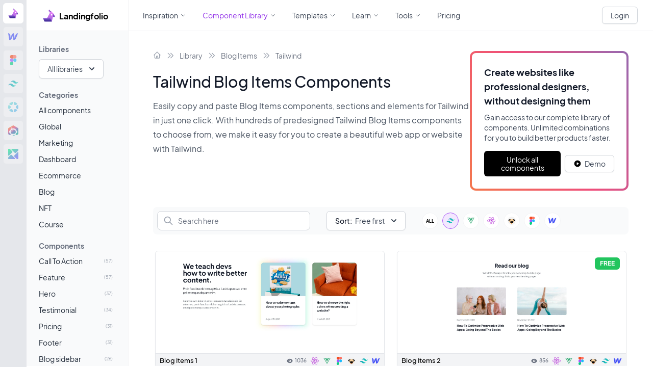

--- FILE ---
content_type: text/html; charset=utf-8
request_url: https://www.landingfolio.com/library/blog-items/tailwind
body_size: 41638
content:
<!doctype html>
<html data-n-head-ssr lang="en" data-n-head="%7B%22lang%22:%7B%22ssr%22:%22en%22%7D%7D">
  <head>
    <meta data-n-head="ssr" charset="utf-8"><meta data-n-head="ssr" name="viewport" content="width=device-width,initial-scale=1"><meta data-n-head="ssr" name="format-detection" content="telephone=no"><meta data-n-head="ssr" data-hid="description" name="description" content="Easily copy and paste Blog Items components, sections and elements for Tailwind in just one click. With hundreds of predesigned Tailwind Blog Items components to choose from, we make it easy for you to create a beautiful web app or website with Tailwind."><meta data-n-head="ssr" data-hid="twitter:title" name="twitter:title" content="Tailwind Blog Items Components "><meta data-n-head="ssr" data-hid="twitter:creator" name="twitter:creator" content="@landingfolio"><meta data-n-head="ssr" data-hid="twitter:description" name="twitter:description" content="Easily copy and paste Blog Items components, sections and elements for Tailwind in just one click. With hundreds of predesigned Tailwind Blog Items components to choose from, we make it easy for you to create a beautiful web app or website with Tailwind."><meta data-n-head="ssr" data-hid="twitter:card" name="twitter:card" content="summary_large_image"><meta data-n-head="ssr" data-hid="twitter:image" name="twitter:image" content="https://landingfolio.com/_nuxt/img/library.3dba172.png"><meta data-n-head="ssr" data-hid="twitter:image:alt" name="twitter:image:alt" content="Tailwind Blog Items Components "><meta data-n-head="ssr" data-hid="og:title" property="og:title" content="Tailwind Blog Items Components "><meta data-n-head="ssr" data-hid="og:description" property="og:description" content="Easily copy and paste Blog Items components, sections and elements for Tailwind in just one click. With hundreds of predesigned Tailwind Blog Items components to choose from, we make it easy for you to create a beautiful web app or website with Tailwind."><meta data-n-head="ssr" data-hid="og:image" property="og:image" content="/_nuxt/img/library.3dba172.png"><meta data-n-head="ssr" data-hid="og:image:secure_url" property="og:image:secure_url" content="/_nuxt/img/library.3dba172.png"><meta data-n-head="ssr" data-hid="og:image:alt" property="og:image:alt" content="Tailwind Blog Items Components "><title>Tailwind Blog Items Components  | Landingfolio</title><link data-n-head="ssr" rel="icon" type="image/x-icon" href="/favicon.ico"><link rel="preload" href="/_nuxt/7aa39b7.js" as="script"><link rel="preload" href="/_nuxt/5938e26.js" as="script"><link rel="preload" href="/_nuxt/07557bd.js" as="script"><link rel="preload" href="/_nuxt/fb9a8c3.js" as="script"><link rel="preload" href="/_nuxt/3178e51.js" as="script"><link rel="preload" href="/_nuxt/9479f5b.js" as="script"><link rel="preload" href="/_nuxt/fe2ba94.js" as="script"><link rel="preload" href="/_nuxt/ca1a885.js" as="script"><link rel="preload" href="/_nuxt/8d59448.js" as="script"><style data-vue-ssr-id="5dc75820:0 bc91e0e6:0 22d699bd:0 4b4dff96:0 75d23f63:0 12f87da9:0 5c1f2d97:0 2c6bf66b:0 338f373c:0 2bfb7a20:0">/*! tailwindcss v3.3.3 | MIT License | https://tailwindcss.com*/*,:after,:before{border:0 solid #e5e7eb;box-sizing:border-box}:after,:before{--tw-content:""}html{-webkit-text-size-adjust:100%;font-feature-settings:normal;font-family:Plus Jakarta Sans,ui-sans-serif,system-ui,-apple-system,Segoe UI,Roboto,Ubuntu,Cantarell,Noto Sans,sans-serif,BlinkMacSystemFont,"Segoe UI","Helvetica Neue",Arial,"Noto Sans","Apple Color Emoji","Segoe UI Emoji","Segoe UI Symbol","Noto Color Emoji";font-variation-settings:normal;line-height:1.5;-moz-tab-size:4;-o-tab-size:4;tab-size:4}body{line-height:inherit;margin:0}hr{border-top-width:1px;color:inherit;height:0}abbr:where([title]){text-decoration:underline;-webkit-text-decoration:underline dotted;text-decoration:underline dotted}h1,h2,h3,h4,h5,h6{font-size:inherit;font-weight:inherit}a{color:inherit;text-decoration:inherit}b,strong{font-weight:bolder}code,kbd,pre,samp{font-family:ui-monospace,SFMono-Regular,Menlo,Monaco,Consolas,"Liberation Mono","Courier New",monospace;font-size:1em}small{font-size:80%}sub,sup{font-size:75%;line-height:0;position:relative;vertical-align:baseline}sub{bottom:-.25em}sup{top:-.5em}table{border-collapse:collapse;border-color:inherit;text-indent:0}button,input,optgroup,select,textarea{font-feature-settings:inherit;color:inherit;font-family:inherit;font-size:100%;font-variation-settings:inherit;font-weight:inherit;line-height:inherit;margin:0;padding:0}button,select{text-transform:none}[type=button],[type=reset],[type=submit],button{-webkit-appearance:button;background-color:transparent;background-image:none}:-moz-focusring{outline:auto}:-moz-ui-invalid{box-shadow:none}progress{vertical-align:baseline}::-webkit-inner-spin-button,::-webkit-outer-spin-button{height:auto}[type=search]{-webkit-appearance:textfield;outline-offset:-2px}::-webkit-search-decoration{-webkit-appearance:none}::-webkit-file-upload-button{-webkit-appearance:button;font:inherit}summary{display:list-item}blockquote,dd,dl,figure,h1,h2,h3,h4,h5,h6,hr,p,pre{margin:0}fieldset{margin:0}fieldset,legend{padding:0}menu,ol,ul{list-style:none;margin:0;padding:0}dialog{padding:0}textarea{resize:vertical}input::-moz-placeholder,textarea::-moz-placeholder{color:#9ca3af;opacity:1}input::-moz-placeholder,textarea::-moz-placeholder{color:#9ca3af;opacity:1}input::placeholder,textarea::placeholder{color:#9ca3af;opacity:1}[role=button],button{cursor:pointer}:disabled{cursor:default}audio,canvas,embed,iframe,img,object,svg,video{display:block;vertical-align:middle}img,video{height:auto;max-width:100%}[hidden]{display:none}[multiple],[type=date],[type=datetime-local],[type=email],[type=month],[type=number],[type=password],[type=search],[type=tel],[type=text],[type=time],[type=url],[type=week],input:where(:not([type])),select,textarea{--tw-shadow:0 0 transparent;-webkit-appearance:none;-moz-appearance:none;appearance:none;background-color:#fff;border-color:#6b7280;border-radius:0;border-width:1px;font-size:1rem;line-height:1.5rem;padding:.5rem .75rem}[multiple]:focus,[type=date]:focus,[type=datetime-local]:focus,[type=email]:focus,[type=month]:focus,[type=number]:focus,[type=password]:focus,[type=search]:focus,[type=tel]:focus,[type=text]:focus,[type=time]:focus,[type=url]:focus,[type=week]:focus,input:where(:not([type])):focus,select:focus,textarea:focus{--tw-ring-inset:var(--tw-empty, );/*!*//*!*/--tw-ring-offset-width:0px;--tw-ring-offset-color:#fff;--tw-ring-color:#2563eb;--tw-ring-offset-shadow:var(--tw-ring-inset) 0 0 0 var(--tw-ring-offset-width) var(--tw-ring-offset-color);--tw-ring-shadow:var(--tw-ring-inset) 0 0 0 calc(1px + var(--tw-ring-offset-width)) var(--tw-ring-color);border-color:#2563eb;box-shadow:0 0 0 0 #fff,0 0 0 1px #2563eb,var(--tw-shadow);/*!*//*!*//*!*//*!*/box-shadow:var(--tw-ring-offset-shadow),var(--tw-ring-shadow),var(--tw-shadow);outline:2px solid transparent;outline-offset:2px}input::-moz-placeholder,textarea::-moz-placeholder{color:#6b7280;opacity:1}input::-moz-placeholder,textarea::-moz-placeholder{color:#6b7280;opacity:1}input::placeholder,textarea::placeholder{color:#6b7280;opacity:1}::-webkit-datetime-edit-fields-wrapper{padding:0}::-webkit-date-and-time-value{min-height:1.5em;text-align:inherit}::-webkit-datetime-edit,::-webkit-datetime-edit-day-field,::-webkit-datetime-edit-hour-field,::-webkit-datetime-edit-meridiem-field,::-webkit-datetime-edit-millisecond-field,::-webkit-datetime-edit-minute-field,::-webkit-datetime-edit-month-field,::-webkit-datetime-edit-second-field,::-webkit-datetime-edit-year-field{padding-bottom:0;padding-top:0}select{background-image:url("data:image/svg+xml;charset=utf-8,%3Csvg xmlns='http://www.w3.org/2000/svg' fill='none' viewBox='0 0 20 20'%3E%3Cpath stroke='%236b7280' stroke-linecap='round' stroke-linejoin='round' stroke-width='1.5' d='m6 8 4 4 4-4'/%3E%3C/svg%3E");background-position:right .5rem center;background-repeat:no-repeat;background-size:1.5em 1.5em;padding-right:2.5rem;-webkit-print-color-adjust:exact;print-color-adjust:exact}[multiple],[size]:where(select:not([size="1"])){background-image:none;background-position:0 0;background-repeat:repeat;background-size:auto auto;background-size:initial;padding-right:.75rem;-webkit-print-color-adjust:inherit;print-color-adjust:inherit}[type=checkbox],[type=radio]{--tw-shadow:0 0 transparent;-webkit-appearance:none;-moz-appearance:none;appearance:none;background-color:#fff;background-origin:border-box;border-color:#6b7280;border-width:1px;color:#2563eb;display:inline-block;flex-shrink:0;height:1rem;padding:0;-webkit-print-color-adjust:exact;print-color-adjust:exact;-webkit-user-select:none;-moz-user-select:none;user-select:none;vertical-align:middle;width:1rem}[type=checkbox]{border-radius:0}[type=radio]{border-radius:100%}[type=checkbox]:focus,[type=radio]:focus{--tw-ring-inset:var(--tw-empty, );/*!*//*!*/--tw-ring-offset-width:2px;--tw-ring-offset-color:#fff;--tw-ring-color:#2563eb;--tw-ring-offset-shadow:var(--tw-ring-inset) 0 0 0 var(--tw-ring-offset-width) var(--tw-ring-offset-color);--tw-ring-shadow:var(--tw-ring-inset) 0 0 0 calc(2px + var(--tw-ring-offset-width)) var(--tw-ring-color);box-shadow:0 0 0 2px #fff,0 0 0 4px #2563eb,var(--tw-shadow);/*!*//*!*//*!*//*!*/box-shadow:var(--tw-ring-offset-shadow),var(--tw-ring-shadow),var(--tw-shadow);outline:2px solid transparent;outline-offset:2px}[type=checkbox]:checked,[type=radio]:checked{background-color:currentColor;background-position:50%;background-repeat:no-repeat;background-size:100% 100%;border-color:transparent}[type=checkbox]:checked{background-image:url("data:image/svg+xml;charset=utf-8,%3Csvg xmlns='http://www.w3.org/2000/svg' fill='%23fff' viewBox='0 0 16 16'%3E%3Cpath d='M12.207 4.793a1 1 0 0 1 0 1.414l-5 5a1 1 0 0 1-1.414 0l-2-2a1 1 0 0 1 1.414-1.414L6.5 9.086l4.293-4.293a1 1 0 0 1 1.414 0z'/%3E%3C/svg%3E")}[type=radio]:checked{background-image:url("data:image/svg+xml;charset=utf-8,%3Csvg xmlns='http://www.w3.org/2000/svg' fill='%23fff' viewBox='0 0 16 16'%3E%3Ccircle cx='8' cy='8' r='3'/%3E%3C/svg%3E")}[type=checkbox]:checked:focus,[type=checkbox]:checked:hover,[type=radio]:checked:focus,[type=radio]:checked:hover{background-color:currentColor;border-color:transparent}[type=checkbox]:indeterminate{background-color:currentColor;background-image:url("data:image/svg+xml;charset=utf-8,%3Csvg xmlns='http://www.w3.org/2000/svg' fill='none' viewBox='0 0 16 16'%3E%3Cpath stroke='%23fff' stroke-linecap='round' stroke-linejoin='round' stroke-width='2' d='M4 8h8'/%3E%3C/svg%3E");background-position:50%;background-repeat:no-repeat;background-size:100% 100%;border-color:transparent}[type=checkbox]:indeterminate:focus,[type=checkbox]:indeterminate:hover{background-color:currentColor;border-color:transparent}[type=file]{background:transparent none repeat 0 0/auto auto padding-box border-box scroll;background:initial;border-color:inherit;border-radius:0;border-width:0;font-size:inherit;line-height:inherit;padding:0}[type=file]:focus{outline:1px solid ButtonText;outline:1px auto -webkit-focus-ring-color}*,:after,:before{--tw-border-spacing-x:0;--tw-border-spacing-y:0;--tw-translate-x:0;--tw-translate-y:0;--tw-rotate:0;--tw-skew-x:0;--tw-skew-y:0;--tw-scale-x:1;--tw-scale-y:1;--tw-scroll-snap-strictness:proximity;--tw-ring-offset-width:0px;--tw-ring-offset-color:#fff;--tw-ring-color:rgba(59,130,246,.5);--tw-ring-offset-shadow:0 0 transparent;--tw-ring-shadow:0 0 transparent;--tw-shadow:0 0 transparent;--tw-shadow-colored:0 0 transparent}::backdrop{--tw-border-spacing-x:0;--tw-border-spacing-y:0;--tw-translate-x:0;--tw-translate-y:0;--tw-rotate:0;--tw-skew-x:0;--tw-skew-y:0;--tw-scale-x:1;--tw-scale-y:1;--tw-scroll-snap-strictness:proximity;--tw-ring-offset-width:0px;--tw-ring-offset-color:#fff;--tw-ring-color:rgba(59,130,246,.5);--tw-ring-offset-shadow:0 0 transparent;--tw-ring-shadow:0 0 transparent;--tw-shadow:0 0 transparent;--tw-shadow-colored:0 0 transparent}.container{margin-left:auto;margin-right:auto;padding-left:1rem;padding-right:1rem;width:100%}@media (min-width:640px){.container{max-width:640px;padding-left:1.5rem;padding-right:1.5rem}}@media (min-width:768px){.container{max-width:768px}}@media (min-width:1024px){.container{max-width:1024px;padding-left:2rem;padding-right:2rem}}@media (min-width:1280px){.container{max-width:1280px}}@media (min-width:1536px){.container{max-width:1536px;padding-left:5rem;padding-right:5rem}}.form-input,.form-multiselect,.form-select,.form-textarea{--tw-shadow:0 0 transparent;-webkit-appearance:none;-moz-appearance:none;appearance:none;background-color:#fff;border-color:#6b7280;border-radius:0;border-width:1px;font-size:1rem;line-height:1.5rem;padding:.5rem .75rem}.form-input:focus,.form-multiselect:focus,.form-select:focus,.form-textarea:focus{--tw-ring-inset:var(--tw-empty, );/*!*//*!*/--tw-ring-offset-width:0px;--tw-ring-offset-color:#fff;--tw-ring-color:#2563eb;--tw-ring-offset-shadow:var(--tw-ring-inset) 0 0 0 var(--tw-ring-offset-width) var(--tw-ring-offset-color);--tw-ring-shadow:var(--tw-ring-inset) 0 0 0 calc(1px + var(--tw-ring-offset-width)) var(--tw-ring-color);border-color:#2563eb;box-shadow:0 0 0 0 #fff,0 0 0 1px #2563eb,var(--tw-shadow);/*!*//*!*//*!*//*!*/box-shadow:var(--tw-ring-offset-shadow),var(--tw-ring-shadow),var(--tw-shadow);outline:2px solid transparent;outline-offset:2px}.form-input::-moz-placeholder,.form-textarea::-moz-placeholder{color:#6b7280;opacity:1}.form-input::-moz-placeholder,.form-textarea::-moz-placeholder{color:#6b7280;opacity:1}.form-input::placeholder,.form-textarea::placeholder{color:#6b7280;opacity:1}.form-input::-webkit-datetime-edit-fields-wrapper{padding:0}.form-input::-webkit-date-and-time-value{min-height:1.5em;text-align:inherit}.form-input::-webkit-datetime-edit,.form-input::-webkit-datetime-edit-day-field,.form-input::-webkit-datetime-edit-hour-field,.form-input::-webkit-datetime-edit-meridiem-field,.form-input::-webkit-datetime-edit-millisecond-field,.form-input::-webkit-datetime-edit-minute-field,.form-input::-webkit-datetime-edit-month-field,.form-input::-webkit-datetime-edit-second-field,.form-input::-webkit-datetime-edit-year-field{padding-bottom:0;padding-top:0}.prose{color:var(--tw-prose-body);max-width:65ch}.prose :where(p):not(:where([class~=not-prose]*)){margin-bottom:1.25em;margin-top:1.25em}.prose :where([class~=lead]):not(:where([class~=not-prose]*)){color:var(--tw-prose-lead);font-size:1.25em;line-height:1.6;margin-bottom:1.2em;margin-top:1.2em}.prose :where(a):not(:where([class~=not-prose]*)){color:var(--tw-prose-links);font-weight:500;-webkit-text-decoration:underline;text-decoration:underline}.prose :where(strong):not(:where([class~=not-prose]*)){color:var(--tw-prose-bold);font-weight:600}.prose :where(astrong):not(:where([class~=not-prose]*)){color:inherit}.prose :where(blockquotestrong):not(:where([class~=not-prose]*)){color:inherit}.prose :where(theadthstrong):not(:where([class~=not-prose]*)){color:inherit}.prose :where(ol):not(:where([class~=not-prose]*)){list-style-type:decimal;margin-bottom:1.25em;margin-top:1.25em;padding-left:1.625em}.prose :where(ol[type=A]):not(:where([class~=not-prose]*)){list-style-type:upper-alpha}.prose :where(ol[type=a]):not(:where([class~=not-prose]*)){list-style-type:lower-alpha}.prose :where(ol[type=As]):not(:where([class~=not-prose]*)){list-style-type:upper-alpha}.prose :where(ol[type=as]):not(:where([class~=not-prose]*)){list-style-type:lower-alpha}.prose :where(ol[type=I]):not(:where([class~=not-prose]*)){list-style-type:upper-roman}.prose :where(ol[type=i]):not(:where([class~=not-prose]*)){list-style-type:lower-roman}.prose :where(ol[type=Is]):not(:where([class~=not-prose]*)){list-style-type:upper-roman}.prose :where(ol[type=is]):not(:where([class~=not-prose]*)){list-style-type:lower-roman}.prose :where(ol[type="1"]):not(:where([class~=not-prose]*)){list-style-type:decimal}.prose :where(ul):not(:where([class~=not-prose]*)){list-style-type:disc;margin-bottom:1.25em;margin-top:1.25em;padding-left:1.625em}.prose :where(ol>li):not(:where([class~=not-prose]*))::marker{color:var(--tw-prose-counters);font-weight:400}.prose :where(ul>li):not(:where([class~=not-prose]*))::marker{color:var(--tw-prose-bullets)}.prose :where(hr):not(:where([class~=not-prose]*)){border-color:var(--tw-prose-hr);border-top-width:1px;margin-bottom:3em;margin-top:3em}.prose :where(blockquote):not(:where([class~=not-prose]*)){border-left-color:var(--tw-prose-quote-borders);border-left-width:.25rem;color:var(--tw-prose-quotes);font-style:italic;font-weight:500;margin-bottom:1.6em;margin-top:1.6em;padding-left:1em;quotes:"\201C""\201D""\2018""\2019"}.prose :where(blockquotep:first-of-type):not(:where([class~=not-prose]*)):before{content:open-quote}.prose :where(blockquotep:last-of-type):not(:where([class~=not-prose]*)):after{content:close-quote}.prose :where(h1):not(:where([class~=not-prose]*)){color:var(--tw-prose-headings);font-size:2.25em;font-weight:800;line-height:1.1111111;margin-bottom:.8888889em;margin-top:0}.prose :where(h1strong):not(:where([class~=not-prose]*)){color:inherit;font-weight:900}.prose :where(h2):not(:where([class~=not-prose]*)){color:var(--tw-prose-headings);font-size:1.5em;font-weight:700;line-height:1.3333333;margin-bottom:1em;margin-top:2em}.prose :where(h2strong):not(:where([class~=not-prose]*)){color:inherit;font-weight:800}.prose :where(h3):not(:where([class~=not-prose]*)){color:var(--tw-prose-headings);font-size:1.25em;font-weight:600;line-height:1.6;margin-bottom:.6em;margin-top:1.6em}.prose :where(h3strong):not(:where([class~=not-prose]*)){color:inherit;font-weight:700}.prose :where(h4):not(:where([class~=not-prose]*)){color:var(--tw-prose-headings);font-weight:600;line-height:1.5;margin-bottom:.5em;margin-top:1.5em}.prose :where(h4strong):not(:where([class~=not-prose]*)){color:inherit;font-weight:700}.prose :where(img):not(:where([class~=not-prose]*)){margin-bottom:2em;margin-top:2em}.prose :where(figure>*):not(:where([class~=not-prose]*)){margin-bottom:0;margin-top:0}.prose :where(figcaption):not(:where([class~=not-prose]*)){color:var(--tw-prose-captions);font-size:.875em;line-height:1.4285714;margin-top:.8571429em}.prose :where(code):not(:where([class~=not-prose]*)){color:var(--tw-prose-code);font-size:.875em;font-weight:600}.prose :where(code):not(:where([class~=not-prose]*)):before{content:"`"}.prose :where(code):not(:where([class~=not-prose]*)):after{content:"`"}.prose :where(acode):not(:where([class~=not-prose]*)){color:inherit}.prose :where(h1code):not(:where([class~=not-prose]*)){color:inherit}.prose :where(h2code):not(:where([class~=not-prose]*)){color:inherit;font-size:.875em}.prose :where(h3code):not(:where([class~=not-prose]*)){color:inherit;font-size:.9em}.prose :where(h4code):not(:where([class~=not-prose]*)){color:inherit}.prose :where(blockquotecode):not(:where([class~=not-prose]*)){color:inherit}.prose :where(theadthcode):not(:where([class~=not-prose]*)){color:inherit}.prose :where(pre):not(:where([class~=not-prose]*)){background-color:var(--tw-prose-pre-bg);border-radius:.375rem;color:var(--tw-prose-pre-code);font-size:.875em;font-weight:400;line-height:1.7142857;margin-bottom:1.7142857em;margin-top:1.7142857em;overflow-x:auto;padding:.8571429em 1.1428571em}.prose :where(precode):not(:where([class~=not-prose]*)){background-color:transparent;border-radius:0;border-width:0;color:inherit;font-family:inherit;font-size:inherit;font-weight:inherit;line-height:inherit;padding:0}.prose :where(precode):not(:where([class~=not-prose]*)):before{content:none}.prose :where(precode):not(:where([class~=not-prose]*)):after{content:none}.prose :where(table):not(:where([class~=not-prose]*)){font-size:.875em;line-height:1.7142857;margin-bottom:2em;margin-top:2em;table-layout:auto;text-align:left;width:100%}.prose :where(thead):not(:where([class~=not-prose]*)){border-bottom-color:var(--tw-prose-th-borders);border-bottom-width:1px}.prose :where(theadth):not(:where([class~=not-prose]*)){color:var(--tw-prose-headings);font-weight:600;padding-bottom:.5714286em;padding-left:.5714286em;padding-right:.5714286em;vertical-align:bottom}.prose :where(tbodytr):not(:where([class~=not-prose]*)){border-bottom-color:var(--tw-prose-td-borders);border-bottom-width:1px}.prose :where(tbodytr:last-child):not(:where([class~=not-prose]*)){border-bottom-width:0}.prose :where(tbodytd):not(:where([class~=not-prose]*)){vertical-align:baseline}.prose :where(tfoot):not(:where([class~=not-prose]*)){border-top-color:var(--tw-prose-th-borders);border-top-width:1px}.prose :where(tfoottd):not(:where([class~=not-prose]*)){vertical-align:top}.prose{--tw-prose-body:#374151;--tw-prose-headings:#111827;--tw-prose-lead:#4b5563;--tw-prose-links:#111827;--tw-prose-bold:#111827;--tw-prose-counters:#6b7280;--tw-prose-bullets:#d1d5db;--tw-prose-hr:#e5e7eb;--tw-prose-quotes:#111827;--tw-prose-quote-borders:#e5e7eb;--tw-prose-captions:#6b7280;--tw-prose-code:#111827;--tw-prose-pre-code:#e5e7eb;--tw-prose-pre-bg:#1f2937;--tw-prose-th-borders:#d1d5db;--tw-prose-td-borders:#e5e7eb;--tw-prose-invert-body:#d1d5db;--tw-prose-invert-headings:#fff;--tw-prose-invert-lead:#9ca3af;--tw-prose-invert-links:#fff;--tw-prose-invert-bold:#fff;--tw-prose-invert-counters:#9ca3af;--tw-prose-invert-bullets:#4b5563;--tw-prose-invert-hr:#374151;--tw-prose-invert-quotes:#f3f4f6;--tw-prose-invert-quote-borders:#374151;--tw-prose-invert-captions:#9ca3af;--tw-prose-invert-code:#fff;--tw-prose-invert-pre-code:#d1d5db;--tw-prose-invert-pre-bg:rgba(0,0,0,.5);--tw-prose-invert-th-borders:#4b5563;--tw-prose-invert-td-borders:#374151;font-size:1rem;line-height:1.75}.prose :where(video):not(:where([class~=not-prose]*)){margin-bottom:2em;margin-top:2em}.prose :where(figure):not(:where([class~=not-prose]*)){margin-bottom:2em;margin-top:2em}.prose :where(li):not(:where([class~=not-prose]*)){margin-bottom:.5em;margin-top:.5em}.prose :where(ol>li):not(:where([class~=not-prose]*)){padding-left:.375em}.prose :where(ul>li):not(:where([class~=not-prose]*)){padding-left:.375em}.prose :where(.prose>ul>lip):not(:where([class~=not-prose]*)){margin-bottom:.75em;margin-top:.75em}.prose :where(.prose>ul>li>:first-child):not(:where([class~=not-prose]*)){margin-top:1.25em}.prose :where(.prose>ul>li>:last-child):not(:where([class~=not-prose]*)){margin-bottom:1.25em}.prose :where(.prose>ol>li>:first-child):not(:where([class~=not-prose]*)){margin-top:1.25em}.prose :where(.prose>ol>li>:last-child):not(:where([class~=not-prose]*)){margin-bottom:1.25em}.prose :where(ulul,ulol,olul,olol):not(:where([class~=not-prose]*)){margin-bottom:.75em;margin-top:.75em}.prose :where(hr+*):not(:where([class~=not-prose]*)){margin-top:0}.prose :where(h2+*):not(:where([class~=not-prose]*)){margin-top:0}.prose :where(h3+*):not(:where([class~=not-prose]*)){margin-top:0}.prose :where(h4+*):not(:where([class~=not-prose]*)){margin-top:0}.prose :where(theadth:first-child):not(:where([class~=not-prose]*)){padding-left:0}.prose :where(theadth:last-child):not(:where([class~=not-prose]*)){padding-right:0}.prose :where(tbodytd,tfoottd):not(:where([class~=not-prose]*)){padding:.5714286em}.prose :where(tbodytd:first-child,tfoottd:first-child):not(:where([class~=not-prose]*)){padding-left:0}.prose :where(tbodytd:last-child,tfoottd:last-child):not(:where([class~=not-prose]*)){padding-right:0}.prose :where(.prose>:first-child):not(:where([class~=not-prose]*)){margin-top:0}.prose :where(.prose>:last-child):not(:where([class~=not-prose]*)){margin-bottom:0}.prose-sm{font-size:.875rem;line-height:1.7142857}.prose-sm :where(p):not(:where([class~=not-prose]*)){margin-bottom:1.1428571em;margin-top:1.1428571em}.prose-sm :where([class~=lead]):not(:where([class~=not-prose]*)){font-size:1.2857143em;line-height:1.5555556;margin-bottom:.8888889em;margin-top:.8888889em}.prose-sm :where(blockquote):not(:where([class~=not-prose]*)){margin-bottom:1.3333333em;margin-top:1.3333333em;padding-left:1.1111111em}.prose-sm :where(h1):not(:where([class~=not-prose]*)){font-size:2.1428571em;line-height:1.2;margin-bottom:.8em;margin-top:0}.prose-sm :where(h2):not(:where([class~=not-prose]*)){font-size:1.4285714em;line-height:1.4;margin-bottom:.8em;margin-top:1.6em}.prose-sm :where(h3):not(:where([class~=not-prose]*)){font-size:1.2857143em;line-height:1.5555556;margin-bottom:.4444444em;margin-top:1.5555556em}.prose-sm :where(h4):not(:where([class~=not-prose]*)){line-height:1.4285714;margin-bottom:.5714286em;margin-top:1.4285714em}.prose-sm :where(img):not(:where([class~=not-prose]*)){margin-bottom:1.7142857em;margin-top:1.7142857em}.prose-sm :where(video):not(:where([class~=not-prose]*)){margin-bottom:1.7142857em;margin-top:1.7142857em}.prose-sm :where(figure):not(:where([class~=not-prose]*)){margin-bottom:1.7142857em;margin-top:1.7142857em}.prose-sm :where(figure>*):not(:where([class~=not-prose]*)){margin-bottom:0;margin-top:0}.prose-sm :where(figcaption):not(:where([class~=not-prose]*)){font-size:.8571429em;line-height:1.3333333;margin-top:.6666667em}.prose-sm :where(code):not(:where([class~=not-prose]*)){font-size:.8571429em}.prose-sm :where(h2code):not(:where([class~=not-prose]*)){font-size:.9em}.prose-sm :where(h3code):not(:where([class~=not-prose]*)){font-size:.8888889em}.prose-sm :where(pre):not(:where([class~=not-prose]*)){border-radius:.25rem;font-size:.8571429em;line-height:1.6666667;margin-bottom:1.6666667em;margin-top:1.6666667em;padding:.6666667em 1em}.prose-sm :where(ol):not(:where([class~=not-prose]*)){margin-bottom:1.1428571em;margin-top:1.1428571em;padding-left:1.5714286em}.prose-sm :where(ul):not(:where([class~=not-prose]*)){margin-bottom:1.1428571em;margin-top:1.1428571em;padding-left:1.5714286em}.prose-sm :where(li):not(:where([class~=not-prose]*)){margin-bottom:.2857143em;margin-top:.2857143em}.prose-sm :where(ol>li):not(:where([class~=not-prose]*)){padding-left:.4285714em}.prose-sm :where(ul>li):not(:where([class~=not-prose]*)){padding-left:.4285714em}.prose-sm :where(.prose-sm>ul>lip):not(:where([class~=not-prose]*)){margin-bottom:.5714286em;margin-top:.5714286em}.prose-sm :where(.prose-sm>ul>li>:first-child):not(:where([class~=not-prose]*)){margin-top:1.1428571em}.prose-sm :where(.prose-sm>ul>li>:last-child):not(:where([class~=not-prose]*)){margin-bottom:1.1428571em}.prose-sm :where(.prose-sm>ol>li>:first-child):not(:where([class~=not-prose]*)){margin-top:1.1428571em}.prose-sm :where(.prose-sm>ol>li>:last-child):not(:where([class~=not-prose]*)){margin-bottom:1.1428571em}.prose-sm :where(ulul,ulol,olul,olol):not(:where([class~=not-prose]*)){margin-bottom:.5714286em;margin-top:.5714286em}.prose-sm :where(hr):not(:where([class~=not-prose]*)){margin-bottom:2.8571429em;margin-top:2.8571429em}.prose-sm :where(hr+*):not(:where([class~=not-prose]*)){margin-top:0}.prose-sm :where(h2+*):not(:where([class~=not-prose]*)){margin-top:0}.prose-sm :where(h3+*):not(:where([class~=not-prose]*)){margin-top:0}.prose-sm :where(h4+*):not(:where([class~=not-prose]*)){margin-top:0}.prose-sm :where(table):not(:where([class~=not-prose]*)){font-size:.8571429em;line-height:1.5}.prose-sm :where(theadth):not(:where([class~=not-prose]*)){padding-bottom:.6666667em;padding-left:1em;padding-right:1em}.prose-sm :where(theadth:first-child):not(:where([class~=not-prose]*)){padding-left:0}.prose-sm :where(theadth:last-child):not(:where([class~=not-prose]*)){padding-right:0}.prose-sm :where(tbodytd,tfoottd):not(:where([class~=not-prose]*)){padding:.6666667em 1em}.prose-sm :where(tbodytd:first-child,tfoottd:first-child):not(:where([class~=not-prose]*)){padding-left:0}.prose-sm :where(tbodytd:last-child,tfoottd:last-child):not(:where([class~=not-prose]*)){padding-right:0}.prose-sm :where(.prose-sm>:first-child):not(:where([class~=not-prose]*)){margin-top:0}.prose-sm :where(.prose-sm>:last-child):not(:where([class~=not-prose]*)){margin-bottom:0}.sr-only{clip:rect(0,0,0,0);border-width:0;height:1px;margin:-1px;overflow:hidden;padding:0;position:absolute;white-space:nowrap;width:1px}.pointer-events-none{pointer-events:none}.visible{visibility:visible}.collapse{visibility:collapse}.static{position:static}.fixed{position:fixed}.absolute{position:absolute}.relative{position:relative}.-inset-2{bottom:-.5rem;left:-.5rem;right:-.5rem;top:-.5rem}.-inset-4{bottom:-1rem;left:-1rem;right:-1rem;top:-1rem}.-inset-px{bottom:-1px;left:-1px;right:-1px;top:-1px}.inset-0{bottom:0;top:0}.inset-0,.inset-x-0{left:0;right:0}.inset-x-16{left:4rem;right:4rem}.inset-y-0{bottom:0;top:0}.-bottom-2{bottom:-.5rem}.-bottom-4{bottom:-1rem}.-left-4{left:-1rem}.-right-1{right:-.25rem}.-right-14{right:-3.5rem}.-top-px{top:-1px}.bottom-0{bottom:0}.bottom-2{bottom:.5rem}.bottom-4{bottom:1rem}.bottom-6{bottom:1.5rem}.left-0{left:0}.left-10{left:2.5rem}.left-2{left:.5rem}.left-4{left:1rem}.left-5{left:1.25rem}.right-0{right:0}.right-2{right:.5rem}.right-3{right:.75rem}.right-4{right:1rem}.top-0{top:0}.top-12{top:3rem}.top-2{top:.5rem}.top-3{top:.75rem}.top-4{top:1rem}.top-6{top:1.5rem}.top-8{top:2rem}.top-\[55px\]{top:55px}.z-0{z-index:0}.z-10{z-index:10}.z-20{z-index:20}.z-30{z-index:30}.z-40{z-index:40}.z-50{z-index:50}.z-\[1000\]{z-index:1000}.z-\[999\]{z-index:999}.col-span-1{grid-column:span 1/span 1}.col-span-2{grid-column:span 2/span 2}.col-span-3{grid-column:span 3/span 3}.col-span-4{grid-column:span 4/span 4}.-m-1{margin:-.25rem}.-m-2{margin:-.5rem}.m-0{margin:0}.m-auto{margin:auto}.-mx-2{margin-left:-.5rem;margin-right:-.5rem}.-mx-4{margin-left:-1rem;margin-right:-1rem}.-my-1{margin-bottom:-.25rem;margin-top:-.25rem}.-my-1\.5{margin-bottom:-.375rem;margin-top:-.375rem}.-my-2{margin-bottom:-.5rem;margin-top:-.5rem}.-my-6{margin-bottom:-1.5rem;margin-top:-1.5rem}.-my-7{margin-bottom:-1.75rem;margin-top:-1.75rem}.mx-1{margin-left:.25rem;margin-right:.25rem}.mx-1\.5{margin-left:.375rem;margin-right:.375rem}.mx-auto{margin-left:auto;margin-right:auto}.my-1{margin-bottom:.25rem;margin-top:.25rem}.my-10{margin-bottom:2.5rem;margin-top:2.5rem}.my-12{margin-bottom:3rem;margin-top:3rem}.my-16{margin-bottom:4rem;margin-top:4rem}.my-2{margin-bottom:.5rem;margin-top:.5rem}.my-32{margin-bottom:8rem;margin-top:8rem}.my-4{margin-bottom:1rem;margin-top:1rem}.my-6{margin-bottom:1.5rem;margin-top:1.5rem}.my-8{margin-bottom:2rem;margin-top:2rem}.-mb-px{margin-bottom:-1px}.-ml-0{margin-left:0}.-ml-0\.5{margin-left:-.125rem}.-ml-1{margin-left:-.25rem}.-mr-1{margin-right:-.25rem}.-mt-2{margin-top:-.5rem}.-mt-24{margin-top:-6rem}.-mt-4{margin-top:-1rem}.mb-1{margin-bottom:.25rem}.mb-1\.5{margin-bottom:.375rem}.mb-12{margin-bottom:3rem}.mb-16{margin-bottom:4rem}.mb-2{margin-bottom:.5rem}.mb-4{margin-bottom:1rem}.mb-6{margin-bottom:1.5rem}.mb-8{margin-bottom:2rem}.ml-0{margin-left:0}.ml-0\.5{margin-left:.125rem}.ml-1{margin-left:.25rem}.ml-1\.5{margin-left:.375rem}.ml-2{margin-left:.5rem}.ml-2\.5{margin-left:.625rem}.ml-3{margin-left:.75rem}.ml-4{margin-left:1rem}.ml-5{margin-left:1.25rem}.ml-6{margin-left:1.5rem}.ml-8{margin-left:2rem}.ml-auto{margin-left:auto}.mr-0{margin-right:0}.mr-0\.5{margin-right:.125rem}.mr-1{margin-right:.25rem}.mr-1\.5{margin-right:.375rem}.mr-2{margin-right:.5rem}.mr-2\.5{margin-right:.625rem}.mr-3{margin-right:.75rem}.mr-4{margin-right:1rem}.mr-8{margin-right:2rem}.mr-auto{margin-right:auto}.mt-0{margin-top:0}.mt-0\.5{margin-top:.125rem}.mt-1{margin-top:.25rem}.mt-1\.5{margin-top:.375rem}.mt-10{margin-top:2.5rem}.mt-11{margin-top:2.75rem}.mt-12{margin-top:3rem}.mt-14{margin-top:3.5rem}.mt-16{margin-top:4rem}.mt-2{margin-top:.5rem}.mt-2\.5{margin-top:.625rem}.mt-3{margin-top:.75rem}.mt-32{margin-top:8rem}.mt-4{margin-top:1rem}.mt-5{margin-top:1.25rem}.mt-6{margin-top:1.5rem}.mt-7{margin-top:1.75rem}.mt-8{margin-top:2rem}.mt-9{margin-top:2.25rem}.mt-auto{margin-top:auto}.mt-px{margin-top:1px}.block{display:block}.inline-block{display:inline-block}.inline{display:inline}.flex{display:flex}.inline-flex{display:inline-flex}.table{display:table}.flow-root{display:flow-root}.grid{display:grid}.contents{display:contents}.hidden{display:none}.h-10{height:2.5rem}.h-11{height:2.75rem}.h-12{height:3rem}.h-14{height:3.5rem}.h-16{height:4rem}.h-2{height:.5rem}.h-20{height:5rem}.h-24{height:6rem}.h-3{height:.75rem}.h-32{height:8rem}.h-4{height:1rem}.h-5{height:1.25rem}.h-6{height:1.5rem}.h-64{height:16rem}.h-7{height:1.75rem}.h-8{height:2rem}.h-9{height:2.25rem}.h-96{height:24rem}.h-\[410px\]{height:410px}.h-auto{height:auto}.h-full{height:100%}.h-px{height:1px}.h-screen{height:100vh}.max-h-60{max-height:15rem}.max-h-72{max-height:18rem}.max-h-\[230px\]{max-height:230px}.max-h-\[300px\]{max-height:300px}.max-h-screen{max-height:100vh}.min-h-1\/2{min-height:50vh}.min-h-\[200px\]{min-height:200px}.min-h-full{min-height:100%}.min-h-screen{min-height:100vh}.w-1\/2{width:50%}.w-1\/3{width:33.333333%}.w-10{width:2.5rem}.w-11{width:2.75rem}.w-12{width:3rem}.w-128{width:32rem}.w-14{width:3.5rem}.w-16{width:4rem}.w-2{width:.5rem}.w-20{width:5rem}.w-24{width:6rem}.w-3{width:.75rem}.w-32{width:8rem}.w-4{width:1rem}.w-40{width:10rem}.w-48{width:12rem}.w-5{width:1.25rem}.w-56{width:14rem}.w-6{width:1.5rem}.w-64{width:16rem}.w-7{width:1.75rem}.w-72{width:18rem}.w-8{width:2rem}.w-9{width:2.25rem}.w-96{width:24rem}.w-\[120px\]{width:120px}.w-\[133px\]{width:133px}.w-\[140px\]{width:140px}.w-\[150px\]{width:150px}.w-\[160px\]{width:160px}.w-\[168px\]{width:168px}.w-\[170px\]{width:170px}.w-\[180px\]{width:180px}.w-\[200px\]{width:200px}.w-\[500px\]{width:500px}.w-\[52px\]{width:52px}.w-\[90px\]{width:90px}.w-auto{width:auto}.w-full{width:100%}.w-screen{width:100vw}.min-w-\[200px\]{min-width:200px}.min-w-full{min-width:100%}.max-w-2xl{max-width:42rem}.max-w-3xl{max-width:48rem}.max-w-4xl{max-width:56rem}.max-w-5xl{max-width:64rem}.max-w-7xl{max-width:80rem}.max-w-full{max-width:100%}.max-w-lg{max-width:32rem}.max-w-md{max-width:28rem}.max-w-sm{max-width:24rem}.max-w-xl{max-width:36rem}.max-w-xs{max-width:20rem}.flex-1{flex:1 1 0%}.flex-shrink{flex-shrink:1}.flex-shrink-0{flex-shrink:0}.flex-grow-0{flex-grow:0}.border-collapse{border-collapse:collapse}.origin-bottom{transform-origin:bottom}.origin-top-right{transform-origin:top right}.-translate-y-1\/2{--tw-translate-y:-50%;transform:translate(var(--tw-translate-x),-50%) rotate(var(--tw-rotate)) skewX(var(--tw-skew-x)) skewY(var(--tw-skew-y)) scaleX(var(--tw-scale-x)) scaleY(var(--tw-scale-y));transform:translate(var(--tw-translate-x),var(--tw-translate-y)) rotate(var(--tw-rotate)) skewX(var(--tw-skew-x)) skewY(var(--tw-skew-y)) scaleX(var(--tw-scale-x)) scaleY(var(--tw-scale-y))}.translate-x-0{--tw-translate-x:0px;transform:translateY(var(--tw-translate-y)) rotate(var(--tw-rotate)) skewX(var(--tw-skew-x)) skewY(var(--tw-skew-y)) scaleX(var(--tw-scale-x)) scaleY(var(--tw-scale-y));transform:translate(var(--tw-translate-x),var(--tw-translate-y)) rotate(var(--tw-rotate)) skewX(var(--tw-skew-x)) skewY(var(--tw-skew-y)) scaleX(var(--tw-scale-x)) scaleY(var(--tw-scale-y))}.translate-x-5{--tw-translate-x:1.25rem;transform:translate(1.25rem,var(--tw-translate-y)) rotate(var(--tw-rotate)) skewX(var(--tw-skew-x)) skewY(var(--tw-skew-y)) scaleX(var(--tw-scale-x)) scaleY(var(--tw-scale-y));transform:translate(var(--tw-translate-x),var(--tw-translate-y)) rotate(var(--tw-rotate)) skewX(var(--tw-skew-x)) skewY(var(--tw-skew-y)) scaleX(var(--tw-scale-x)) scaleY(var(--tw-scale-y))}.translate-x-full{--tw-translate-x:100%;transform:translate(100%,var(--tw-translate-y)) rotate(var(--tw-rotate)) skewX(var(--tw-skew-x)) skewY(var(--tw-skew-y)) scaleX(var(--tw-scale-x)) scaleY(var(--tw-scale-y));transform:translate(var(--tw-translate-x),var(--tw-translate-y)) rotate(var(--tw-rotate)) skewX(var(--tw-skew-x)) skewY(var(--tw-skew-y)) scaleX(var(--tw-scale-x)) scaleY(var(--tw-scale-y))}.-rotate-1{--tw-rotate:-1deg;transform:translate(var(--tw-translate-x),var(--tw-translate-y)) rotate(-1deg) skewX(var(--tw-skew-x)) skewY(var(--tw-skew-y)) scaleX(var(--tw-scale-x)) scaleY(var(--tw-scale-y));transform:translate(var(--tw-translate-x),var(--tw-translate-y)) rotate(var(--tw-rotate)) skewX(var(--tw-skew-x)) skewY(var(--tw-skew-y)) scaleX(var(--tw-scale-x)) scaleY(var(--tw-scale-y))}.-rotate-90{--tw-rotate:-90deg;transform:translate(var(--tw-translate-x),var(--tw-translate-y)) rotate(-90deg) skewX(var(--tw-skew-x)) skewY(var(--tw-skew-y)) scaleX(var(--tw-scale-x)) scaleY(var(--tw-scale-y));transform:translate(var(--tw-translate-x),var(--tw-translate-y)) rotate(var(--tw-rotate)) skewX(var(--tw-skew-x)) skewY(var(--tw-skew-y)) scaleX(var(--tw-scale-x)) scaleY(var(--tw-scale-y))}.rotate-180{--tw-rotate:180deg;transform:translate(var(--tw-translate-x),var(--tw-translate-y)) rotate(180deg) skewX(var(--tw-skew-x)) skewY(var(--tw-skew-y)) scaleX(var(--tw-scale-x)) scaleY(var(--tw-scale-y));transform:translate(var(--tw-translate-x),var(--tw-translate-y)) rotate(var(--tw-rotate)) skewX(var(--tw-skew-x)) skewY(var(--tw-skew-y)) scaleX(var(--tw-scale-x)) scaleY(var(--tw-scale-y))}.rotate-2{--tw-rotate:2deg;transform:translate(var(--tw-translate-x),var(--tw-translate-y)) rotate(2deg) skewX(var(--tw-skew-x)) skewY(var(--tw-skew-y)) scaleX(var(--tw-scale-x)) scaleY(var(--tw-scale-y));transform:translate(var(--tw-translate-x),var(--tw-translate-y)) rotate(var(--tw-rotate)) skewX(var(--tw-skew-x)) skewY(var(--tw-skew-y)) scaleX(var(--tw-scale-x)) scaleY(var(--tw-scale-y))}.rotate-90{--tw-rotate:90deg;transform:translate(var(--tw-translate-x),var(--tw-translate-y)) rotate(90deg) skewX(var(--tw-skew-x)) skewY(var(--tw-skew-y)) scaleX(var(--tw-scale-x)) scaleY(var(--tw-scale-y));transform:translate(var(--tw-translate-x),var(--tw-translate-y)) rotate(var(--tw-rotate)) skewX(var(--tw-skew-x)) skewY(var(--tw-skew-y)) scaleX(var(--tw-scale-x)) scaleY(var(--tw-scale-y))}.scale-100{--tw-scale-x:1;--tw-scale-y:1;transform:translate(var(--tw-translate-x),var(--tw-translate-y)) rotate(var(--tw-rotate)) skewX(var(--tw-skew-x)) skewY(var(--tw-skew-y)) scaleX(1) scaleY(1);transform:translate(var(--tw-translate-x),var(--tw-translate-y)) rotate(var(--tw-rotate)) skewX(var(--tw-skew-x)) skewY(var(--tw-skew-y)) scaleX(var(--tw-scale-x)) scaleY(var(--tw-scale-y))}.scale-150{--tw-scale-x:1.5;--tw-scale-y:1.5;transform:translate(var(--tw-translate-x),var(--tw-translate-y)) rotate(var(--tw-rotate)) skewX(var(--tw-skew-x)) skewY(var(--tw-skew-y)) scaleX(1.5) scaleY(1.5);transform:translate(var(--tw-translate-x),var(--tw-translate-y)) rotate(var(--tw-rotate)) skewX(var(--tw-skew-x)) skewY(var(--tw-skew-y)) scaleX(var(--tw-scale-x)) scaleY(var(--tw-scale-y))}.scale-95{--tw-scale-x:.95;--tw-scale-y:.95;transform:translate(var(--tw-translate-x),var(--tw-translate-y)) rotate(var(--tw-rotate)) skewX(var(--tw-skew-x)) skewY(var(--tw-skew-y)) scaleX(.95) scaleY(.95)}.scale-95,.transform{transform:translate(var(--tw-translate-x),var(--tw-translate-y)) rotate(var(--tw-rotate)) skewX(var(--tw-skew-x)) skewY(var(--tw-skew-y)) scaleX(var(--tw-scale-x)) scaleY(var(--tw-scale-y))}@keyframes pulse{50%{opacity:.5}}.animate-pulse{animation:pulse 2s cubic-bezier(.4,0,.6,1) infinite}@keyframes spin{to{transform:rotate(1turn)}}.animate-spin{animation:spin 1s linear infinite}.cursor-default{cursor:default}.cursor-not-allowed{cursor:not-allowed}.cursor-pointer{cursor:pointer}.select-none{-webkit-user-select:none;-moz-user-select:none;user-select:none}.list-decimal{list-style-type:decimal}.list-disc{list-style-type:disc}.appearance-none{-webkit-appearance:none;-moz-appearance:none;appearance:none}.grid-cols-1{grid-template-columns:repeat(1,minmax(0,1fr))}.grid-cols-13{grid-template-columns:repeat(13,minmax(0,1fr))}.grid-cols-2{grid-template-columns:repeat(2,minmax(0,1fr))}.grid-cols-3{grid-template-columns:repeat(3,minmax(0,1fr))}.grid-cols-4{grid-template-columns:repeat(4,minmax(0,1fr))}.grid-cols-5{grid-template-columns:repeat(5,minmax(0,1fr))}.grid-cols-6{grid-template-columns:repeat(6,minmax(0,1fr))}.grid-rows-3{grid-template-rows:repeat(3,minmax(0,1fr))}.grid-rows-6{grid-template-rows:repeat(6,minmax(0,1fr))}.flex-col{flex-direction:column}.flex-wrap{flex-wrap:wrap}.place-items-center{align-items:center;justify-items:center;place-items:center}.content-center{align-content:center}.content-start{align-content:flex-start}.items-start{align-items:flex-start}.items-end{align-items:flex-end}.items-center{align-items:center}.justify-start{justify-content:flex-start}.justify-end{justify-content:flex-end}.justify-center{justify-content:center}.justify-between{justify-content:space-between}.gap-12{gap:3rem}.gap-2{gap:.5rem}.gap-3{gap:.75rem}.gap-4{gap:1rem}.gap-6{gap:1.5rem}.gap-8{gap:2rem}.gap-x-10{-moz-column-gap:2.5rem;column-gap:2.5rem}.gap-x-8{-moz-column-gap:2rem;column-gap:2rem}.gap-y-10{row-gap:2.5rem}.gap-y-12{row-gap:3rem}.gap-y-3{row-gap:.75rem}.gap-y-8{row-gap:2rem}.-space-x-4>:not([hidden])~:not([hidden]){--tw-space-x-reverse:0;margin-left:-1rem;margin-left:calc(-1rem*(1 - var(--tw-space-x-reverse)));margin-right:0;margin-right:calc(-1rem*var(--tw-space-x-reverse))}.space-x-0>:not([hidden])~:not([hidden]){--tw-space-x-reverse:0;margin-left:0;margin-left:calc(0px*(1 - var(--tw-space-x-reverse)));margin-right:0;margin-right:calc(0px*var(--tw-space-x-reverse))}.space-x-0\.5>:not([hidden])~:not([hidden]){--tw-space-x-reverse:0;margin-left:.125rem;margin-left:calc(.125rem*(1 - var(--tw-space-x-reverse)));margin-right:0;margin-right:calc(.125rem*var(--tw-space-x-reverse))}.space-x-1>:not([hidden])~:not([hidden]){--tw-space-x-reverse:0;margin-left:.25rem;margin-left:calc(.25rem*(1 - var(--tw-space-x-reverse)));margin-right:0;margin-right:calc(.25rem*var(--tw-space-x-reverse))}.space-x-1\.5>:not([hidden])~:not([hidden]){--tw-space-x-reverse:0;margin-left:.375rem;margin-left:calc(.375rem*(1 - var(--tw-space-x-reverse)));margin-right:0;margin-right:calc(.375rem*var(--tw-space-x-reverse))}.space-x-2>:not([hidden])~:not([hidden]){--tw-space-x-reverse:0;margin-left:.5rem;margin-left:calc(.5rem*(1 - var(--tw-space-x-reverse)));margin-right:0;margin-right:calc(.5rem*var(--tw-space-x-reverse))}.space-x-2\.5>:not([hidden])~:not([hidden]){--tw-space-x-reverse:0;margin-left:.625rem;margin-left:calc(.625rem*(1 - var(--tw-space-x-reverse)));margin-right:0;margin-right:calc(.625rem*var(--tw-space-x-reverse))}.space-x-3>:not([hidden])~:not([hidden]){--tw-space-x-reverse:0;margin-left:.75rem;margin-left:calc(.75rem*(1 - var(--tw-space-x-reverse)));margin-right:0;margin-right:calc(.75rem*var(--tw-space-x-reverse))}.space-x-4>:not([hidden])~:not([hidden]){--tw-space-x-reverse:0;margin-left:1rem;margin-left:calc(1rem*(1 - var(--tw-space-x-reverse)));margin-right:0;margin-right:calc(1rem*var(--tw-space-x-reverse))}.space-x-5>:not([hidden])~:not([hidden]){--tw-space-x-reverse:0;margin-left:1.25rem;margin-left:calc(1.25rem*(1 - var(--tw-space-x-reverse)));margin-right:0;margin-right:calc(1.25rem*var(--tw-space-x-reverse))}.space-x-6>:not([hidden])~:not([hidden]){--tw-space-x-reverse:0;margin-left:1.5rem;margin-left:calc(1.5rem*(1 - var(--tw-space-x-reverse)));margin-right:0;margin-right:calc(1.5rem*var(--tw-space-x-reverse))}.space-x-8>:not([hidden])~:not([hidden]){--tw-space-x-reverse:0;margin-left:2rem;margin-left:calc(2rem*(1 - var(--tw-space-x-reverse)));margin-right:0;margin-right:calc(2rem*var(--tw-space-x-reverse))}.space-y-0>:not([hidden])~:not([hidden]){--tw-space-y-reverse:0;margin-bottom:0;margin-bottom:calc(0px*var(--tw-space-y-reverse));margin-top:0;margin-top:calc(0px*(1 - var(--tw-space-y-reverse)))}.space-y-0\.5>:not([hidden])~:not([hidden]){--tw-space-y-reverse:0;margin-bottom:0;margin-bottom:calc(.125rem*var(--tw-space-y-reverse));margin-top:.125rem;margin-top:calc(.125rem*(1 - var(--tw-space-y-reverse)))}.space-y-1>:not([hidden])~:not([hidden]){--tw-space-y-reverse:0;margin-bottom:0;margin-bottom:calc(.25rem*var(--tw-space-y-reverse));margin-top:.25rem;margin-top:calc(.25rem*(1 - var(--tw-space-y-reverse)))}.space-y-1\.5>:not([hidden])~:not([hidden]){--tw-space-y-reverse:0;margin-bottom:0;margin-bottom:calc(.375rem*var(--tw-space-y-reverse));margin-top:.375rem;margin-top:calc(.375rem*(1 - var(--tw-space-y-reverse)))}.space-y-16>:not([hidden])~:not([hidden]){--tw-space-y-reverse:0;margin-bottom:0;margin-bottom:calc(4rem*var(--tw-space-y-reverse));margin-top:4rem;margin-top:calc(4rem*(1 - var(--tw-space-y-reverse)))}.space-y-2>:not([hidden])~:not([hidden]){--tw-space-y-reverse:0;margin-bottom:0;margin-bottom:calc(.5rem*var(--tw-space-y-reverse));margin-top:.5rem;margin-top:calc(.5rem*(1 - var(--tw-space-y-reverse)))}.space-y-3>:not([hidden])~:not([hidden]){--tw-space-y-reverse:0;margin-bottom:0;margin-bottom:calc(.75rem*var(--tw-space-y-reverse));margin-top:.75rem;margin-top:calc(.75rem*(1 - var(--tw-space-y-reverse)))}.space-y-4>:not([hidden])~:not([hidden]){--tw-space-y-reverse:0;margin-bottom:0;margin-bottom:calc(1rem*var(--tw-space-y-reverse));margin-top:1rem;margin-top:calc(1rem*(1 - var(--tw-space-y-reverse)))}.space-y-5>:not([hidden])~:not([hidden]){--tw-space-y-reverse:0;margin-bottom:0;margin-bottom:calc(1.25rem*var(--tw-space-y-reverse));margin-top:1.25rem;margin-top:calc(1.25rem*(1 - var(--tw-space-y-reverse)))}.space-y-6>:not([hidden])~:not([hidden]){--tw-space-y-reverse:0;margin-bottom:0;margin-bottom:calc(1.5rem*var(--tw-space-y-reverse));margin-top:1.5rem;margin-top:calc(1.5rem*(1 - var(--tw-space-y-reverse)))}.space-y-8>:not([hidden])~:not([hidden]){--tw-space-y-reverse:0;margin-bottom:0;margin-bottom:calc(2rem*var(--tw-space-y-reverse));margin-top:2rem;margin-top:calc(2rem*(1 - var(--tw-space-y-reverse)))}.divide-x>:not([hidden])~:not([hidden]){--tw-divide-x-reverse:0;border-left-width:1px;border-left-width:calc(1px*(1 - var(--tw-divide-x-reverse)));border-right-width:0;border-right-width:calc(1px*var(--tw-divide-x-reverse))}.divide-x-2>:not([hidden])~:not([hidden]){--tw-divide-x-reverse:0;border-left-width:2px;border-left-width:calc(2px*(1 - var(--tw-divide-x-reverse)));border-right-width:0;border-right-width:calc(2px*var(--tw-divide-x-reverse))}.divide-y>:not([hidden])~:not([hidden]){--tw-divide-y-reverse:0;border-bottom-width:0;border-bottom-width:calc(1px*var(--tw-divide-y-reverse));border-top-width:1px;border-top-width:calc(1px*(1 - var(--tw-divide-y-reverse)))}.divide-gray-200>:not([hidden])~:not([hidden]){--tw-divide-opacity:1;border-color:#e5e7eb;border-color:rgba(229,231,235,var(--tw-divide-opacity))}.overflow-auto{overflow:auto}.overflow-hidden{overflow:hidden}.overflow-x-auto{overflow-x:auto}.overflow-y-auto{overflow-y:auto}.overflow-y-hidden{overflow-y:hidden}.overflow-y-visible{overflow-y:visible}.overflow-x-scroll{overflow-x:scroll}.overflow-y-scroll{overflow-y:scroll}.truncate{overflow:hidden;text-overflow:ellipsis}.truncate,.whitespace-nowrap{white-space:nowrap}.break-all{word-break:break-all}.rounded{border-radius:.25rem}.rounded-2xl{border-radius:1rem}.rounded-full{border-radius:9999px}.rounded-lg{border-radius:.5rem}.rounded-md{border-radius:.375rem}.rounded-xl{border-radius:.75rem}.rounded-b-lg{border-bottom-left-radius:.5rem;border-bottom-right-radius:.5rem}.rounded-b-md{border-bottom-left-radius:.375rem;border-bottom-right-radius:.375rem}.rounded-l-lg{border-bottom-left-radius:.5rem;border-top-left-radius:.5rem}.rounded-r-lg{border-bottom-right-radius:.5rem;border-top-right-radius:.5rem}.rounded-r-md{border-bottom-right-radius:.375rem;border-top-right-radius:.375rem}.rounded-t-lg{border-top-left-radius:.5rem;border-top-right-radius:.5rem}.rounded-t-md{border-top-left-radius:.375rem;border-top-right-radius:.375rem}.rounded-t-xl{border-top-left-radius:.75rem;border-top-right-radius:.75rem}.border{border-width:1px}.border-2{border-width:2px}.border-b{border-bottom-width:1px}.border-b-2{border-bottom-width:2px}.border-l{border-left-width:1px}.border-r{border-right-width:1px}.border-t{border-top-width:1px}.border-dashed{border-style:dashed}.border-\[\#7D51CB\]{--tw-border-opacity:1;border-color:#7d51cb;border-color:rgba(125,81,203,var(--tw-border-opacity))}.border-black{--tw-border-opacity:1;border-color:#000;border-color:rgba(0,0,0,var(--tw-border-opacity))}.border-blue-100{--tw-border-opacity:1;border-color:#dbeafe;border-color:rgba(219,234,254,var(--tw-border-opacity))}.border-blue-300{--tw-border-opacity:1;border-color:#93c5fd;border-color:rgba(147,197,253,var(--tw-border-opacity))}.border-brand-100{--tw-border-opacity:1;border-color:#f3e8ff;border-color:rgba(243,232,255,var(--tw-border-opacity))}.border-brand-500{--tw-border-opacity:1;border-color:#a855f7;border-color:rgba(168,85,247,var(--tw-border-opacity))}.border-gray-100{--tw-border-opacity:1;border-color:#f3f4f6;border-color:rgba(243,244,246,var(--tw-border-opacity))}.border-gray-200{--tw-border-opacity:1;border-color:#e5e7eb;border-color:rgba(229,231,235,var(--tw-border-opacity))}.border-gray-300{--tw-border-opacity:1;border-color:#d1d5db;border-color:rgba(209,213,219,var(--tw-border-opacity))}.border-gray-400{--tw-border-opacity:1;border-color:#9ca3af;border-color:rgba(156,163,175,var(--tw-border-opacity))}.border-gray-50{--tw-border-opacity:1;border-color:#f9fafb;border-color:rgba(249,250,251,var(--tw-border-opacity))}.border-gray-600{--tw-border-opacity:1;border-color:#4b5563;border-color:rgba(75,85,99,var(--tw-border-opacity))}.border-gray-700{--tw-border-opacity:1;border-color:#374151;border-color:rgba(55,65,81,var(--tw-border-opacity))}.border-gray-900{--tw-border-opacity:1;border-color:#111827;border-color:rgba(17,24,39,var(--tw-border-opacity))}.border-green-200{--tw-border-opacity:1;border-color:#bbf7d0;border-color:rgba(187,247,208,var(--tw-border-opacity))}.border-green-600{--tw-border-opacity:1;border-color:#16a34a;border-color:rgba(22,163,74,var(--tw-border-opacity))}.border-indigo-100{--tw-border-opacity:1;border-color:#e0e7ff;border-color:rgba(224,231,255,var(--tw-border-opacity))}.border-indigo-500{--tw-border-opacity:1;border-color:#6366f1;border-color:rgba(99,102,241,var(--tw-border-opacity))}.border-indigo-600{--tw-border-opacity:1;border-color:#4f46e5;border-color:rgba(79,70,229,var(--tw-border-opacity))}.border-purple-300{--tw-border-opacity:1;border-color:#d8b4fe;border-color:rgba(216,180,254,var(--tw-border-opacity))}.border-red-100{--tw-border-opacity:1;border-color:#fee2e2;border-color:rgba(254,226,226,var(--tw-border-opacity))}.border-red-500{--tw-border-opacity:1;border-color:#ef4444;border-color:rgba(239,68,68,var(--tw-border-opacity))}.border-transparent{border-color:transparent}.border-white{--tw-border-opacity:1;border-color:#fff;border-color:rgba(255,255,255,var(--tw-border-opacity))}.border-yellow-100{--tw-border-opacity:1;border-color:#fef9c3;border-color:rgba(254,249,195,var(--tw-border-opacity))}.border-yellow-300{--tw-border-opacity:1;border-color:#fde047;border-color:rgba(253,224,71,var(--tw-border-opacity))}.border-opacity-20{--tw-border-opacity:0.2}.border-opacity-50{--tw-border-opacity:0.5}.bg-\[\#1E1E1E\]{--tw-bg-opacity:1;background-color:#1e1e1e;background-color:rgba(30,30,30,var(--tw-bg-opacity))}.bg-\[\#fef3e7\]{--tw-bg-opacity:1;background-color:#fef3e7;background-color:rgba(254,243,231,var(--tw-bg-opacity))}.bg-black{--tw-bg-opacity:1;background-color:#000;background-color:rgba(0,0,0,var(--tw-bg-opacity))}.bg-blue-100{--tw-bg-opacity:1;background-color:#dbeafe;background-color:rgba(219,234,254,var(--tw-bg-opacity))}.bg-blue-50{--tw-bg-opacity:1;background-color:#eff6ff;background-color:rgba(239,246,255,var(--tw-bg-opacity))}.bg-blue-500{--tw-bg-opacity:1;background-color:#3b82f6;background-color:rgba(59,130,246,var(--tw-bg-opacity))}.bg-brand-100{--tw-bg-opacity:1;background-color:#f3e8ff;background-color:rgba(243,232,255,var(--tw-bg-opacity))}.bg-brand-200{--tw-bg-opacity:1;background-color:#e9d5ff;background-color:rgba(233,213,255,var(--tw-bg-opacity))}.bg-brand-50{--tw-bg-opacity:1;background-color:#faf5ff;background-color:rgba(250,245,255,var(--tw-bg-opacity))}.bg-brand-500{--tw-bg-opacity:1;background-color:#a855f7;background-color:rgba(168,85,247,var(--tw-bg-opacity))}.bg-gray-100{--tw-bg-opacity:1;background-color:#f3f4f6;background-color:rgba(243,244,246,var(--tw-bg-opacity))}.bg-gray-200{--tw-bg-opacity:1;background-color:#e5e7eb;background-color:rgba(229,231,235,var(--tw-bg-opacity))}.bg-gray-300{--tw-bg-opacity:1;background-color:#d1d5db;background-color:rgba(209,213,219,var(--tw-bg-opacity))}.bg-gray-400{--tw-bg-opacity:1;background-color:#9ca3af;background-color:rgba(156,163,175,var(--tw-bg-opacity))}.bg-gray-50{--tw-bg-opacity:1;background-color:#f9fafb;background-color:rgba(249,250,251,var(--tw-bg-opacity))}.bg-gray-500{--tw-bg-opacity:1;background-color:#6b7280;background-color:rgba(107,114,128,var(--tw-bg-opacity))}.bg-gray-600{--tw-bg-opacity:1;background-color:#4b5563;background-color:rgba(75,85,99,var(--tw-bg-opacity))}.bg-gray-700{--tw-bg-opacity:1;background-color:#374151;background-color:rgba(55,65,81,var(--tw-bg-opacity))}.bg-gray-800{--tw-bg-opacity:1;background-color:#1f2937;background-color:rgba(31,41,55,var(--tw-bg-opacity))}.bg-gray-900{--tw-bg-opacity:1;background-color:#111827;background-color:rgba(17,24,39,var(--tw-bg-opacity))}.bg-green-100{--tw-bg-opacity:1;background-color:#dcfce7;background-color:rgba(220,252,231,var(--tw-bg-opacity))}.bg-green-400{--tw-bg-opacity:1;background-color:#4ade80;background-color:rgba(74,222,128,var(--tw-bg-opacity))}.bg-green-50{--tw-bg-opacity:1;background-color:#f0fdf4;background-color:rgba(240,253,244,var(--tw-bg-opacity))}.bg-green-500{--tw-bg-opacity:1;background-color:#22c55e;background-color:rgba(34,197,94,var(--tw-bg-opacity))}.bg-indigo-100{--tw-bg-opacity:1;background-color:#e0e7ff;background-color:rgba(224,231,255,var(--tw-bg-opacity))}.bg-indigo-50{--tw-bg-opacity:1;background-color:#eef2ff;background-color:rgba(238,242,255,var(--tw-bg-opacity))}.bg-indigo-500{--tw-bg-opacity:1;background-color:#6366f1;background-color:rgba(99,102,241,var(--tw-bg-opacity))}.bg-indigo-600{--tw-bg-opacity:1;background-color:#4f46e5;background-color:rgba(79,70,229,var(--tw-bg-opacity))}.bg-purple-500{--tw-bg-opacity:1;background-color:#a855f7;background-color:rgba(168,85,247,var(--tw-bg-opacity))}.bg-red-100{--tw-bg-opacity:1;background-color:#fee2e2;background-color:rgba(254,226,226,var(--tw-bg-opacity))}.bg-red-100\/70{background-color:hsla(0,93%,94%,.7)}.bg-red-50{--tw-bg-opacity:1;background-color:#fef2f2;background-color:rgba(254,242,242,var(--tw-bg-opacity))}.bg-white{--tw-bg-opacity:1;background-color:#fff;background-color:rgba(255,255,255,var(--tw-bg-opacity))}.bg-white\/70{background-color:hsla(0,0%,100%,.7)}.bg-yellow-50{--tw-bg-opacity:1;background-color:#fefce8;background-color:rgba(254,252,232,var(--tw-bg-opacity))}.bg-yellow-500{--tw-bg-opacity:1;background-color:#eab308;background-color:rgba(234,179,8,var(--tw-bg-opacity))}.bg-yellow-600{--tw-bg-opacity:1;background-color:#ca8a04;background-color:rgba(202,138,4,var(--tw-bg-opacity))}.bg-opacity-0{--tw-bg-opacity:0}.bg-opacity-10{--tw-bg-opacity:0.1}.bg-opacity-25{--tw-bg-opacity:0.25}.bg-opacity-40{--tw-bg-opacity:0.4}.bg-opacity-5{--tw-bg-opacity:0.05}.bg-opacity-70{--tw-bg-opacity:0.7}.bg-opacity-75{--tw-bg-opacity:0.75}.bg-opacity-80{--tw-bg-opacity:0.8}.bg-gradient-to-r{background-image:linear-gradient(to right,var(--tw-gradient-stops))}.from-\[\#26AB5E\]{--tw-gradient-from:#26ab5e var(--tw-gradient-from-position);--tw-gradient-to:rgba(38,171,94,0) var(--tw-gradient-to-position);--tw-gradient-stops:var(--tw-gradient-from),var(--tw-gradient-to)}.from-\[\#44BCFF\]{--tw-gradient-from:#44bcff var(--tw-gradient-from-position);--tw-gradient-to:rgba(68,188,255,0) var(--tw-gradient-to-position);--tw-gradient-stops:var(--tw-gradient-from),var(--tw-gradient-to)}.from-cyan-500{--tw-gradient-from:#06b6d4 var(--tw-gradient-from-position);--tw-gradient-to:rgba(6,182,212,0) var(--tw-gradient-to-position);--tw-gradient-stops:var(--tw-gradient-from),var(--tw-gradient-to)}.from-green-500{--tw-gradient-from:#22c55e var(--tw-gradient-from-position);--tw-gradient-to:rgba(34,197,94,0) var(--tw-gradient-to-position);--tw-gradient-stops:var(--tw-gradient-from),var(--tw-gradient-to)}.via-\[\#26ab8e\]{--tw-gradient-to:rgba(38,171,142,0) var(--tw-gradient-to-position);--tw-gradient-stops:var(--tw-gradient-from),#26ab8e var(--tw-gradient-via-position),var(--tw-gradient-to)}.via-\[\#FF44EC\]{--tw-gradient-to:rgba(255,68,236,0) var(--tw-gradient-to-position);--tw-gradient-stops:var(--tw-gradient-from),#ff44ec var(--tw-gradient-via-position),var(--tw-gradient-to)}.to-\[\#2168aa\]{--tw-gradient-to:#2168aa var(--tw-gradient-to-position)}.to-\[\#FF675E\]{--tw-gradient-to:#ff675e var(--tw-gradient-to-position)}.to-purple-500{--tw-gradient-to:#a855f7 var(--tw-gradient-to-position)}.bg-clip-text{-webkit-background-clip:text;background-clip:text}.fill-current{fill:currentColor}.object-contain{-o-object-fit:contain;object-fit:contain}.object-cover{-o-object-fit:cover;object-fit:cover}.object-center{-o-object-position:center;object-position:center}.object-right{-o-object-position:right;object-position:right}.object-right-bottom{-o-object-position:right bottom;object-position:right bottom}.object-top{-o-object-position:top;object-position:top}.p-1{padding:.25rem}.p-1\.5{padding:.375rem}.p-2{padding:.5rem}.p-3{padding:.75rem}.p-4{padding:1rem}.p-5{padding:1.25rem}.p-6{padding:1.5rem}.p-8{padding:2rem}.px-1{padding-left:.25rem;padding-right:.25rem}.px-1\.5{padding-left:.375rem;padding-right:.375rem}.px-10{padding-left:2.5rem;padding-right:2.5rem}.px-16{padding-left:4rem;padding-right:4rem}.px-2{padding-left:.5rem;padding-right:.5rem}.px-2\.5{padding-left:.625rem;padding-right:.625rem}.px-3{padding-left:.75rem;padding-right:.75rem}.px-3\.5{padding-left:.875rem;padding-right:.875rem}.px-4{padding-left:1rem;padding-right:1rem}.px-5{padding-left:1.25rem;padding-right:1.25rem}.px-6{padding-left:1.5rem;padding-right:1.5rem}.px-8{padding-left:2rem;padding-right:2rem}.px-9{padding-left:2.25rem;padding-right:2.25rem}.py-0{padding-bottom:0;padding-top:0}.py-0\.5{padding-bottom:.125rem;padding-top:.125rem}.py-1{padding-bottom:.25rem;padding-top:.25rem}.py-1\.5{padding-bottom:.375rem;padding-top:.375rem}.py-10{padding-bottom:2.5rem;padding-top:2.5rem}.py-12{padding-bottom:3rem;padding-top:3rem}.py-16{padding-bottom:4rem;padding-top:4rem}.py-2{padding-bottom:.5rem;padding-top:.5rem}.py-2\.5{padding-bottom:.625rem;padding-top:.625rem}.py-3{padding-bottom:.75rem;padding-top:.75rem}.py-4{padding-bottom:1rem;padding-top:1rem}.py-5{padding-bottom:1.25rem;padding-top:1.25rem}.py-6{padding-bottom:1.5rem;padding-top:1.5rem}.py-7{padding-bottom:1.75rem;padding-top:1.75rem}.py-8{padding-bottom:2rem;padding-top:2rem}.py-px{padding-bottom:1px;padding-top:1px}.pb-16{padding-bottom:4rem}.pb-2{padding-bottom:.5rem}.pb-20{padding-bottom:5rem}.pb-4{padding-bottom:1rem}.pb-5{padding-bottom:1.25rem}.pb-6{padding-bottom:1.5rem}.pb-8{padding-bottom:2rem}.pl-10{padding-left:2.5rem}.pl-3{padding-left:.75rem}.pl-8{padding-left:2rem}.pr-12{padding-right:3rem}.pr-2{padding-right:.5rem}.pr-4{padding-right:1rem}.pr-9{padding-right:2.25rem}.pt-1{padding-top:.25rem}.pt-16{padding-top:4rem}.pt-2{padding-top:.5rem}.pt-24{padding-top:6rem}.pt-3{padding-top:.75rem}.pt-32{padding-top:8rem}.pt-4{padding-top:1rem}.pt-5{padding-top:1.25rem}.pt-8{padding-top:2rem}.pt-\[60px\]{padding-top:60px}.text-left{text-align:left}.text-center{text-align:center}.align-middle{vertical-align:middle}.align-bottom{vertical-align:bottom}.text-2xl{font-size:1.5rem;line-height:2rem}.text-2xs{font-size:.6rem}.text-3xl{font-size:1.875rem;line-height:2.25rem}.text-4xl{font-size:2.25rem;line-height:2.5rem}.text-\[10px\]{font-size:10px}.text-\[11px\]{font-size:11px}.text-\[12px\]{font-size:12px}.text-\[13px\]{font-size:13px}.text-\[16px\]{font-size:16px}.text-\[9px\]{font-size:9px}.text-base{font-size:1rem;line-height:1.5rem}.text-lg{font-size:1.125rem;line-height:1.75rem}.text-sm{font-size:.875rem;line-height:1.25rem}.text-xl{font-size:1.25rem;line-height:1.75rem}.text-xs{font-size:.75rem;line-height:1rem}.font-bold{font-weight:700}.font-extrabold{font-weight:800}.font-light{font-weight:300}.font-medium{font-weight:500}.font-normal{font-weight:400}.font-semibold{font-weight:600}.uppercase{text-transform:uppercase}.capitalize{text-transform:capitalize}.italic{font-style:italic}.leading-4{line-height:1rem}.leading-5{line-height:1.25rem}.leading-6{line-height:1.5rem}.leading-7{line-height:1.75rem}.leading-relaxed{line-height:1.625}.leading-tight{line-height:1.25}.tracking-tight{letter-spacing:-.025em}.tracking-wide{letter-spacing:.025em}.tracking-widest{letter-spacing:.1em}.text-\[\#7D51CB\]{--tw-text-opacity:1;color:#7d51cb;color:rgba(125,81,203,var(--tw-text-opacity))}.text-black{--tw-text-opacity:1;color:#000;color:rgba(0,0,0,var(--tw-text-opacity))}.text-blue-400{--tw-text-opacity:1;color:#60a5fa;color:rgba(96,165,250,var(--tw-text-opacity))}.text-blue-500{--tw-text-opacity:1;color:#3b82f6;color:rgba(59,130,246,var(--tw-text-opacity))}.text-blue-600{--tw-text-opacity:1;color:#2563eb;color:rgba(37,99,235,var(--tw-text-opacity))}.text-brand-600{--tw-text-opacity:1;color:#9333ea;color:rgba(147,51,234,var(--tw-text-opacity))}.text-brand-700{--tw-text-opacity:1;color:#7e22ce;color:rgba(126,34,206,var(--tw-text-opacity))}.text-brand-900{--tw-text-opacity:1;color:#581c87;color:rgba(88,28,135,var(--tw-text-opacity))}.text-gray-200{--tw-text-opacity:1;color:#e5e7eb;color:rgba(229,231,235,var(--tw-text-opacity))}.text-gray-300{--tw-text-opacity:1;color:#d1d5db;color:rgba(209,213,219,var(--tw-text-opacity))}.text-gray-400{--tw-text-opacity:1;color:#9ca3af;color:rgba(156,163,175,var(--tw-text-opacity))}.text-gray-50{--tw-text-opacity:1;color:#f9fafb;color:rgba(249,250,251,var(--tw-text-opacity))}.text-gray-500{--tw-text-opacity:1;color:#6b7280;color:rgba(107,114,128,var(--tw-text-opacity))}.text-gray-600{--tw-text-opacity:1;color:#4b5563;color:rgba(75,85,99,var(--tw-text-opacity))}.text-gray-700{--tw-text-opacity:1;color:#374151;color:rgba(55,65,81,var(--tw-text-opacity))}.text-gray-800{--tw-text-opacity:1;color:#1f2937;color:rgba(31,41,55,var(--tw-text-opacity))}.text-gray-900{--tw-text-opacity:1;color:#111827;color:rgba(17,24,39,var(--tw-text-opacity))}.text-gray-900\/50{color:rgba(17,24,39,.5)}.text-green-400{--tw-text-opacity:1;color:#4ade80;color:rgba(74,222,128,var(--tw-text-opacity))}.text-green-500{--tw-text-opacity:1;color:#22c55e;color:rgba(34,197,94,var(--tw-text-opacity))}.text-green-600{--tw-text-opacity:1;color:#16a34a;color:rgba(22,163,74,var(--tw-text-opacity))}.text-green-700{--tw-text-opacity:1;color:#15803d;color:rgba(21,128,61,var(--tw-text-opacity))}.text-green-800{--tw-text-opacity:1;color:#166534;color:rgba(22,101,52,var(--tw-text-opacity))}.text-indigo-500{--tw-text-opacity:1;color:#6366f1;color:rgba(99,102,241,var(--tw-text-opacity))}.text-indigo-600{--tw-text-opacity:1;color:#4f46e5;color:rgba(79,70,229,var(--tw-text-opacity))}.text-orange-500{--tw-text-opacity:1;color:#f97316;color:rgba(249,115,22,var(--tw-text-opacity))}.text-purple-500{--tw-text-opacity:1;color:#a855f7;color:rgba(168,85,247,var(--tw-text-opacity))}.text-red-500{--tw-text-opacity:1;color:#ef4444;color:rgba(239,68,68,var(--tw-text-opacity))}.text-red-600{--tw-text-opacity:1;color:#dc2626;color:rgba(220,38,38,var(--tw-text-opacity))}.text-transparent{color:transparent}.text-white{--tw-text-opacity:1;color:#fff;color:rgba(255,255,255,var(--tw-text-opacity))}.text-yellow-300{--tw-text-opacity:1;color:#fde047;color:rgba(253,224,71,var(--tw-text-opacity))}.text-yellow-500{--tw-text-opacity:1;color:#eab308;color:rgba(234,179,8,var(--tw-text-opacity))}.text-yellow-800{--tw-text-opacity:1;color:#854d0e;color:rgba(133,77,14,var(--tw-text-opacity))}.text-yellow-900{--tw-text-opacity:1;color:#713f12;color:rgba(113,63,18,var(--tw-text-opacity))}.text-opacity-50{--tw-text-opacity:0.5}.text-opacity-70{--tw-text-opacity:0.7}.text-opacity-75{--tw-text-opacity:0.75}.underline{text-decoration-line:underline}.antialiased{-webkit-font-smoothing:antialiased;-moz-osx-font-smoothing:grayscale}.placeholder-gray-400::-moz-placeholder{--tw-placeholder-opacity:1;color:#9ca3af;color:rgba(156,163,175,var(--tw-placeholder-opacity))}.placeholder-gray-400::placeholder{--tw-placeholder-opacity:1;color:#9ca3af;color:rgba(156,163,175,var(--tw-placeholder-opacity))}.placeholder-gray-500::-moz-placeholder{--tw-placeholder-opacity:1;color:#6b7280;color:rgba(107,114,128,var(--tw-placeholder-opacity))}.placeholder-gray-500::placeholder{--tw-placeholder-opacity:1;color:#6b7280;color:rgba(107,114,128,var(--tw-placeholder-opacity))}.caret-blue-600{caret-color:#2563eb}.caret-indigo-600{caret-color:#4f46e5}.opacity-0{opacity:0}.opacity-10{opacity:.1}.opacity-100{opacity:1}.opacity-20{opacity:.2}.opacity-25{opacity:.25}.opacity-30{opacity:.3}.opacity-50{opacity:.5}.opacity-60{opacity:.6}.opacity-70{opacity:.7}.opacity-75{opacity:.75}.opacity-80{opacity:.8}.shadow{--tw-shadow:0 1px 3px 0 rgba(0,0,0,.1),0 1px 2px -1px rgba(0,0,0,.1);--tw-shadow-colored:0 1px 3px 0 var(--tw-shadow-color),0 1px 2px -1px var(--tw-shadow-color);box-shadow:0 0 transparent,0 0 transparent,0 1px 3px 0 rgba(0,0,0,.1),0 1px 2px -1px rgba(0,0,0,.1);box-shadow:var(--tw-ring-offset-shadow,0 0 transparent),var(--tw-ring-shadow,0 0 transparent),var(--tw-shadow)}.shadow-2xl{--tw-shadow:0 25px 50px -12px rgba(0,0,0,.25);--tw-shadow-colored:0 25px 50px -12px var(--tw-shadow-color);box-shadow:0 0 transparent,0 0 transparent,0 25px 50px -12px rgba(0,0,0,.25);box-shadow:var(--tw-ring-offset-shadow,0 0 transparent),var(--tw-ring-shadow,0 0 transparent),var(--tw-shadow)}.shadow-lg{--tw-shadow:0 10px 15px -3px rgba(0,0,0,.1),0 4px 6px -4px rgba(0,0,0,.1);--tw-shadow-colored:0 10px 15px -3px var(--tw-shadow-color),0 4px 6px -4px var(--tw-shadow-color);box-shadow:0 0 transparent,0 0 transparent,0 10px 15px -3px rgba(0,0,0,.1),0 4px 6px -4px rgba(0,0,0,.1);box-shadow:var(--tw-ring-offset-shadow,0 0 transparent),var(--tw-ring-shadow,0 0 transparent),var(--tw-shadow)}.shadow-md{--tw-shadow:0 4px 6px -1px rgba(0,0,0,.1),0 2px 4px -2px rgba(0,0,0,.1);--tw-shadow-colored:0 4px 6px -1px var(--tw-shadow-color),0 2px 4px -2px var(--tw-shadow-color);box-shadow:0 0 transparent,0 0 transparent,0 4px 6px -1px rgba(0,0,0,.1),0 2px 4px -2px rgba(0,0,0,.1);box-shadow:var(--tw-ring-offset-shadow,0 0 transparent),var(--tw-ring-shadow,0 0 transparent),var(--tw-shadow)}.shadow-sm{--tw-shadow:0 1px 2px 0 rgba(0,0,0,.05);--tw-shadow-colored:0 1px 2px 0 var(--tw-shadow-color);box-shadow:0 0 transparent,0 0 transparent,0 1px 2px 0 rgba(0,0,0,.05);box-shadow:var(--tw-ring-offset-shadow,0 0 transparent),var(--tw-ring-shadow,0 0 transparent),var(--tw-shadow)}.shadow-xl{--tw-shadow:0 20px 25px -5px rgba(0,0,0,.1),0 8px 10px -6px rgba(0,0,0,.1);--tw-shadow-colored:0 20px 25px -5px var(--tw-shadow-color),0 8px 10px -6px var(--tw-shadow-color);box-shadow:0 0 transparent,0 0 transparent,0 20px 25px -5px rgba(0,0,0,.1),0 8px 10px -6px rgba(0,0,0,.1);box-shadow:var(--tw-ring-offset-shadow,0 0 transparent),var(--tw-ring-shadow,0 0 transparent),var(--tw-shadow)}.outline{outline-style:solid}.ring-0{--tw-ring-offset-shadow:var(--tw-ring-inset) 0 0 0 var(--tw-ring-offset-width) var(--tw-ring-offset-color);--tw-ring-shadow:var(--tw-ring-inset) 0 0 0 calc(var(--tw-ring-offset-width)) var(--tw-ring-color);box-shadow:var(--tw-ring-inset) 0 0 0 var(--tw-ring-offset-width) var(--tw-ring-offset-color),var(--tw-ring-inset) 0 0 0 calc(var(--tw-ring-offset-width)) var(--tw-ring-color),0 0 transparent;box-shadow:var(--tw-ring-offset-shadow),var(--tw-ring-shadow),var(--tw-shadow,0 0 transparent)}.ring-1{--tw-ring-offset-shadow:var(--tw-ring-inset) 0 0 0 var(--tw-ring-offset-width) var(--tw-ring-offset-color);--tw-ring-shadow:var(--tw-ring-inset) 0 0 0 calc(1px + var(--tw-ring-offset-width)) var(--tw-ring-color);box-shadow:var(--tw-ring-inset) 0 0 0 var(--tw-ring-offset-width) var(--tw-ring-offset-color),var(--tw-ring-inset) 0 0 0 calc(1px + var(--tw-ring-offset-width)) var(--tw-ring-color),0 0 transparent;box-shadow:var(--tw-ring-offset-shadow),var(--tw-ring-shadow),var(--tw-shadow,0 0 transparent)}.ring-2{--tw-ring-offset-shadow:var(--tw-ring-inset) 0 0 0 var(--tw-ring-offset-width) var(--tw-ring-offset-color);--tw-ring-shadow:var(--tw-ring-inset) 0 0 0 calc(2px + var(--tw-ring-offset-width)) var(--tw-ring-color);box-shadow:var(--tw-ring-inset) 0 0 0 var(--tw-ring-offset-width) var(--tw-ring-offset-color),var(--tw-ring-inset) 0 0 0 calc(2px + var(--tw-ring-offset-width)) var(--tw-ring-color),0 0 transparent;box-shadow:var(--tw-ring-offset-shadow),var(--tw-ring-shadow),var(--tw-shadow,0 0 transparent)}.ring-black{--tw-ring-opacity:1;--tw-ring-color:rgba(0,0,0,var(--tw-ring-opacity))}.ring-white{--tw-ring-opacity:1;--tw-ring-color:rgba(255,255,255,var(--tw-ring-opacity))}.ring-opacity-5{--tw-ring-opacity:0.05}.blur-lg{--tw-blur:blur(16px);filter:blur(16px) var(--tw-brightness) var(--tw-contrast) var(--tw-grayscale) var(--tw-hue-rotate) var(--tw-invert) var(--tw-saturate) var(--tw-sepia) var(--tw-drop-shadow);filter:var(--tw-blur) var(--tw-brightness) var(--tw-contrast) var(--tw-grayscale) var(--tw-hue-rotate) var(--tw-invert) var(--tw-saturate) var(--tw-sepia) var(--tw-drop-shadow)}.grayscale{--tw-grayscale:grayscale(100%);filter:var(--tw-blur) var(--tw-brightness) var(--tw-contrast) grayscale(100%) var(--tw-hue-rotate) var(--tw-invert) var(--tw-saturate) var(--tw-sepia) var(--tw-drop-shadow);filter:var(--tw-blur) var(--tw-brightness) var(--tw-contrast) var(--tw-grayscale) var(--tw-hue-rotate) var(--tw-invert) var(--tw-saturate) var(--tw-sepia) var(--tw-drop-shadow)}.\!filter{filter:var(--tw-blur) var(--tw-brightness) var(--tw-contrast) var(--tw-grayscale) var(--tw-hue-rotate) var(--tw-invert) var(--tw-saturate) var(--tw-sepia) var(--tw-drop-shadow)!important}.filter{filter:var(--tw-blur) var(--tw-brightness) var(--tw-contrast) var(--tw-grayscale) var(--tw-hue-rotate) var(--tw-invert) var(--tw-saturate) var(--tw-sepia) var(--tw-drop-shadow)}.backdrop-blur-lg{--tw-backdrop-blur:blur(16px);-webkit-backdrop-filter:blur(16px) var(--tw-backdrop-brightness) var(--tw-backdrop-contrast) var(--tw-backdrop-grayscale) var(--tw-backdrop-hue-rotate) var(--tw-backdrop-invert) var(--tw-backdrop-opacity) var(--tw-backdrop-saturate) var(--tw-backdrop-sepia);backdrop-filter:blur(16px) var(--tw-backdrop-brightness) var(--tw-backdrop-contrast) var(--tw-backdrop-grayscale) var(--tw-backdrop-hue-rotate) var(--tw-backdrop-invert) var(--tw-backdrop-opacity) var(--tw-backdrop-saturate) var(--tw-backdrop-sepia);-webkit-backdrop-filter:var(--tw-backdrop-blur) var(--tw-backdrop-brightness) var(--tw-backdrop-contrast) var(--tw-backdrop-grayscale) var(--tw-backdrop-hue-rotate) var(--tw-backdrop-invert) var(--tw-backdrop-opacity) var(--tw-backdrop-saturate) var(--tw-backdrop-sepia);backdrop-filter:var(--tw-backdrop-blur) var(--tw-backdrop-brightness) var(--tw-backdrop-contrast) var(--tw-backdrop-grayscale) var(--tw-backdrop-hue-rotate) var(--tw-backdrop-invert) var(--tw-backdrop-opacity) var(--tw-backdrop-saturate) var(--tw-backdrop-sepia)}.backdrop-blur-sm{--tw-backdrop-blur:blur(4px);-webkit-backdrop-filter:blur(4px) var(--tw-backdrop-brightness) var(--tw-backdrop-contrast) var(--tw-backdrop-grayscale) var(--tw-backdrop-hue-rotate) var(--tw-backdrop-invert) var(--tw-backdrop-opacity) var(--tw-backdrop-saturate) var(--tw-backdrop-sepia);backdrop-filter:blur(4px) var(--tw-backdrop-brightness) var(--tw-backdrop-contrast) var(--tw-backdrop-grayscale) var(--tw-backdrop-hue-rotate) var(--tw-backdrop-invert) var(--tw-backdrop-opacity) var(--tw-backdrop-saturate) var(--tw-backdrop-sepia);-webkit-backdrop-filter:var(--tw-backdrop-blur) var(--tw-backdrop-brightness) var(--tw-backdrop-contrast) var(--tw-backdrop-grayscale) var(--tw-backdrop-hue-rotate) var(--tw-backdrop-invert) var(--tw-backdrop-opacity) var(--tw-backdrop-saturate) var(--tw-backdrop-sepia);backdrop-filter:var(--tw-backdrop-blur) var(--tw-backdrop-brightness) var(--tw-backdrop-contrast) var(--tw-backdrop-grayscale) var(--tw-backdrop-hue-rotate) var(--tw-backdrop-invert) var(--tw-backdrop-opacity) var(--tw-backdrop-saturate) var(--tw-backdrop-sepia)}.transition{transition-duration:.15s;transition-property:color,background-color,border-color,text-decoration-color,fill,stroke,opacity,box-shadow,transform,filter,-webkit-backdrop-filter;transition-property:color,background-color,border-color,text-decoration-color,fill,stroke,opacity,box-shadow,transform,filter,backdrop-filter;transition-property:color,background-color,border-color,text-decoration-color,fill,stroke,opacity,box-shadow,transform,filter,backdrop-filter,-webkit-backdrop-filter;transition-timing-function:cubic-bezier(.4,0,.2,1)}.transition-all{transition-duration:.15s;transition-property:all;transition-timing-function:cubic-bezier(.4,0,.2,1)}.transition-colors{transition-duration:.15s;transition-property:color,background-color,border-color,text-decoration-color,fill,stroke;transition-timing-function:cubic-bezier(.4,0,.2,1)}.transition-opacity{transition-duration:.15s;transition-property:opacity;transition-timing-function:cubic-bezier(.4,0,.2,1)}.transition-transform{transition-duration:.15s;transition-property:transform;transition-timing-function:cubic-bezier(.4,0,.2,1)}.duration-100{transition-duration:.1s}.duration-1000{transition-duration:1s}.duration-150{transition-duration:.15s}.duration-200{transition-duration:.2s}.duration-300{transition-duration:.3s}.duration-500{transition-duration:.5s}.duration-75{transition-duration:75ms}.ease-in{transition-timing-function:cubic-bezier(.4,0,1,1)}.ease-in-out{transition-timing-function:cubic-bezier(.4,0,.2,1)}.ease-out{transition-timing-function:cubic-bezier(0,0,.2,1)}@media (min-width:640px){.sm\:prose{color:var(--tw-prose-body);max-width:65ch}.sm\:prose :where(p):not(:where([class~=not-prose]*)){margin-bottom:1.25em;margin-top:1.25em}.sm\:prose :where([class~=lead]):not(:where([class~=not-prose]*)){color:var(--tw-prose-lead);font-size:1.25em;line-height:1.6;margin-bottom:1.2em;margin-top:1.2em}.sm\:prose :where(a):not(:where([class~=not-prose]*)){color:var(--tw-prose-links);font-weight:500;-webkit-text-decoration:underline;text-decoration:underline}.sm\:prose :where(strong):not(:where([class~=not-prose]*)){color:var(--tw-prose-bold);font-weight:600}.sm\:prose :where(astrong):not(:where([class~=not-prose]*)){color:inherit}.sm\:prose :where(blockquotestrong):not(:where([class~=not-prose]*)){color:inherit}.sm\:prose :where(theadthstrong):not(:where([class~=not-prose]*)){color:inherit}.sm\:prose :where(ol):not(:where([class~=not-prose]*)){list-style-type:decimal;margin-bottom:1.25em;margin-top:1.25em;padding-left:1.625em}.sm\:prose :where(ol[type=A]):not(:where([class~=not-prose]*)){list-style-type:upper-alpha}.sm\:prose :where(ol[type=a]):not(:where([class~=not-prose]*)){list-style-type:lower-alpha}.sm\:prose :where(ol[type=As]):not(:where([class~=not-prose]*)){list-style-type:upper-alpha}.sm\:prose :where(ol[type=as]):not(:where([class~=not-prose]*)){list-style-type:lower-alpha}.sm\:prose :where(ol[type=I]):not(:where([class~=not-prose]*)){list-style-type:upper-roman}.sm\:prose :where(ol[type=i]):not(:where([class~=not-prose]*)){list-style-type:lower-roman}.sm\:prose :where(ol[type=Is]):not(:where([class~=not-prose]*)){list-style-type:upper-roman}.sm\:prose :where(ol[type=is]):not(:where([class~=not-prose]*)){list-style-type:lower-roman}.sm\:prose :where(ol[type="1"]):not(:where([class~=not-prose]*)){list-style-type:decimal}.sm\:prose :where(ul):not(:where([class~=not-prose]*)){list-style-type:disc;margin-bottom:1.25em;margin-top:1.25em;padding-left:1.625em}.sm\:prose :where(ol>li):not(:where([class~=not-prose]*))::marker{color:var(--tw-prose-counters);font-weight:400}.sm\:prose :where(ul>li):not(:where([class~=not-prose]*))::marker{color:var(--tw-prose-bullets)}.sm\:prose :where(hr):not(:where([class~=not-prose]*)){border-color:var(--tw-prose-hr);border-top-width:1px;margin-bottom:3em;margin-top:3em}.sm\:prose :where(blockquote):not(:where([class~=not-prose]*)){border-left-color:var(--tw-prose-quote-borders);border-left-width:.25rem;color:var(--tw-prose-quotes);font-style:italic;font-weight:500;margin-bottom:1.6em;margin-top:1.6em;padding-left:1em;quotes:"\201C""\201D""\2018""\2019"}.sm\:prose :where(blockquotep:first-of-type):not(:where([class~=not-prose]*)):before{content:open-quote}.sm\:prose :where(blockquotep:last-of-type):not(:where([class~=not-prose]*)):after{content:close-quote}.sm\:prose :where(h1):not(:where([class~=not-prose]*)){color:var(--tw-prose-headings);font-size:2.25em;font-weight:800;line-height:1.1111111;margin-bottom:.8888889em;margin-top:0}.sm\:prose :where(h1strong):not(:where([class~=not-prose]*)){color:inherit;font-weight:900}.sm\:prose :where(h2):not(:where([class~=not-prose]*)){color:var(--tw-prose-headings);font-size:1.5em;font-weight:700;line-height:1.3333333;margin-bottom:1em;margin-top:2em}.sm\:prose :where(h2strong):not(:where([class~=not-prose]*)){color:inherit;font-weight:800}.sm\:prose :where(h3):not(:where([class~=not-prose]*)){color:var(--tw-prose-headings);font-size:1.25em;font-weight:600;line-height:1.6;margin-bottom:.6em;margin-top:1.6em}.sm\:prose :where(h3strong):not(:where([class~=not-prose]*)){color:inherit;font-weight:700}.sm\:prose :where(h4):not(:where([class~=not-prose]*)){color:var(--tw-prose-headings);font-weight:600;line-height:1.5;margin-bottom:.5em;margin-top:1.5em}.sm\:prose :where(h4strong):not(:where([class~=not-prose]*)){color:inherit;font-weight:700}.sm\:prose :where(img):not(:where([class~=not-prose]*)){margin-bottom:2em;margin-top:2em}.sm\:prose :where(figure>*):not(:where([class~=not-prose]*)){margin-bottom:0;margin-top:0}.sm\:prose :where(figcaption):not(:where([class~=not-prose]*)){color:var(--tw-prose-captions);font-size:.875em;line-height:1.4285714;margin-top:.8571429em}.sm\:prose :where(code):not(:where([class~=not-prose]*)){color:var(--tw-prose-code);font-size:.875em;font-weight:600}.sm\:prose :where(code):not(:where([class~=not-prose]*)):before{content:"`"}.sm\:prose :where(code):not(:where([class~=not-prose]*)):after{content:"`"}.sm\:prose :where(acode):not(:where([class~=not-prose]*)){color:inherit}.sm\:prose :where(h1code):not(:where([class~=not-prose]*)){color:inherit}.sm\:prose :where(h2code):not(:where([class~=not-prose]*)){color:inherit;font-size:.875em}.sm\:prose :where(h3code):not(:where([class~=not-prose]*)){color:inherit;font-size:.9em}.sm\:prose :where(h4code):not(:where([class~=not-prose]*)){color:inherit}.sm\:prose :where(blockquotecode):not(:where([class~=not-prose]*)){color:inherit}.sm\:prose :where(theadthcode):not(:where([class~=not-prose]*)){color:inherit}.sm\:prose :where(pre):not(:where([class~=not-prose]*)){background-color:var(--tw-prose-pre-bg);border-radius:.375rem;color:var(--tw-prose-pre-code);font-size:.875em;font-weight:400;line-height:1.7142857;margin-bottom:1.7142857em;margin-top:1.7142857em;overflow-x:auto;padding:.8571429em 1.1428571em}.sm\:prose :where(precode):not(:where([class~=not-prose]*)){background-color:transparent;border-radius:0;border-width:0;color:inherit;font-family:inherit;font-size:inherit;font-weight:inherit;line-height:inherit;padding:0}.sm\:prose :where(precode):not(:where([class~=not-prose]*)):before{content:none}.sm\:prose :where(precode):not(:where([class~=not-prose]*)):after{content:none}.sm\:prose :where(table):not(:where([class~=not-prose]*)){font-size:.875em;line-height:1.7142857;margin-bottom:2em;margin-top:2em;table-layout:auto;text-align:left;width:100%}.sm\:prose :where(thead):not(:where([class~=not-prose]*)){border-bottom-color:var(--tw-prose-th-borders);border-bottom-width:1px}.sm\:prose :where(theadth):not(:where([class~=not-prose]*)){color:var(--tw-prose-headings);font-weight:600;padding-bottom:.5714286em;padding-left:.5714286em;padding-right:.5714286em;vertical-align:bottom}.sm\:prose :where(tbodytr):not(:where([class~=not-prose]*)){border-bottom-color:var(--tw-prose-td-borders);border-bottom-width:1px}.sm\:prose :where(tbodytr:last-child):not(:where([class~=not-prose]*)){border-bottom-width:0}.sm\:prose :where(tbodytd):not(:where([class~=not-prose]*)){vertical-align:baseline}.sm\:prose :where(tfoot):not(:where([class~=not-prose]*)){border-top-color:var(--tw-prose-th-borders);border-top-width:1px}.sm\:prose :where(tfoottd):not(:where([class~=not-prose]*)){vertical-align:top}.sm\:prose{--tw-prose-body:#374151;--tw-prose-headings:#111827;--tw-prose-lead:#4b5563;--tw-prose-links:#111827;--tw-prose-bold:#111827;--tw-prose-counters:#6b7280;--tw-prose-bullets:#d1d5db;--tw-prose-hr:#e5e7eb;--tw-prose-quotes:#111827;--tw-prose-quote-borders:#e5e7eb;--tw-prose-captions:#6b7280;--tw-prose-code:#111827;--tw-prose-pre-code:#e5e7eb;--tw-prose-pre-bg:#1f2937;--tw-prose-th-borders:#d1d5db;--tw-prose-td-borders:#e5e7eb;--tw-prose-invert-body:#d1d5db;--tw-prose-invert-headings:#fff;--tw-prose-invert-lead:#9ca3af;--tw-prose-invert-links:#fff;--tw-prose-invert-bold:#fff;--tw-prose-invert-counters:#9ca3af;--tw-prose-invert-bullets:#4b5563;--tw-prose-invert-hr:#374151;--tw-prose-invert-quotes:#f3f4f6;--tw-prose-invert-quote-borders:#374151;--tw-prose-invert-captions:#9ca3af;--tw-prose-invert-code:#fff;--tw-prose-invert-pre-code:#d1d5db;--tw-prose-invert-pre-bg:rgba(0,0,0,.5);--tw-prose-invert-th-borders:#4b5563;--tw-prose-invert-td-borders:#374151;font-size:1rem;line-height:1.75}.sm\:prose :where(video):not(:where([class~=not-prose]*)){margin-bottom:2em;margin-top:2em}.sm\:prose :where(figure):not(:where([class~=not-prose]*)){margin-bottom:2em;margin-top:2em}.sm\:prose :where(li):not(:where([class~=not-prose]*)){margin-bottom:.5em;margin-top:.5em}.sm\:prose :where(ol>li):not(:where([class~=not-prose]*)){padding-left:.375em}.sm\:prose :where(ul>li):not(:where([class~=not-prose]*)){padding-left:.375em}.sm\:prose :where(.sm\:prose>ul>lip):not(:where([class~=not-prose]*)){margin-bottom:.75em;margin-top:.75em}.sm\:prose :where(.sm\:prose>ul>li>:first-child):not(:where([class~=not-prose]*)){margin-top:1.25em}.sm\:prose :where(.sm\:prose>ul>li>:last-child):not(:where([class~=not-prose]*)){margin-bottom:1.25em}.sm\:prose :where(.sm\:prose>ol>li>:first-child):not(:where([class~=not-prose]*)){margin-top:1.25em}.sm\:prose :where(.sm\:prose>ol>li>:last-child):not(:where([class~=not-prose]*)){margin-bottom:1.25em}.sm\:prose :where(ulul,ulol,olul,olol):not(:where([class~=not-prose]*)){margin-bottom:.75em;margin-top:.75em}.sm\:prose :where(hr+*):not(:where([class~=not-prose]*)){margin-top:0}.sm\:prose :where(h2+*):not(:where([class~=not-prose]*)){margin-top:0}.sm\:prose :where(h3+*):not(:where([class~=not-prose]*)){margin-top:0}.sm\:prose :where(h4+*):not(:where([class~=not-prose]*)){margin-top:0}.sm\:prose :where(theadth:first-child):not(:where([class~=not-prose]*)){padding-left:0}.sm\:prose :where(theadth:last-child):not(:where([class~=not-prose]*)){padding-right:0}.sm\:prose :where(tbodytd,tfoottd):not(:where([class~=not-prose]*)){padding:.5714286em}.sm\:prose :where(tbodytd:first-child,tfoottd:first-child):not(:where([class~=not-prose]*)){padding-left:0}.sm\:prose :where(tbodytd:last-child,tfoottd:last-child):not(:where([class~=not-prose]*)){padding-right:0}.sm\:prose :where(.sm\:prose>:first-child):not(:where([class~=not-prose]*)){margin-top:0}.sm\:prose :where(.sm\:prose>:last-child):not(:where([class~=not-prose]*)){margin-bottom:0}}@media (min-width:1024px){.lg\:prose-sm{font-size:.875rem;line-height:1.7142857}.lg\:prose-sm :where(p):not(:where([class~=not-prose]*)){margin-bottom:1.1428571em;margin-top:1.1428571em}.lg\:prose-sm :where([class~=lead]):not(:where([class~=not-prose]*)){font-size:1.2857143em;line-height:1.5555556;margin-bottom:.8888889em;margin-top:.8888889em}.lg\:prose-sm :where(blockquote):not(:where([class~=not-prose]*)){margin-bottom:1.3333333em;margin-top:1.3333333em;padding-left:1.1111111em}.lg\:prose-sm :where(h1):not(:where([class~=not-prose]*)){font-size:2.1428571em;line-height:1.2;margin-bottom:.8em;margin-top:0}.lg\:prose-sm :where(h2):not(:where([class~=not-prose]*)){font-size:1.4285714em;line-height:1.4;margin-bottom:.8em;margin-top:1.6em}.lg\:prose-sm :where(h3):not(:where([class~=not-prose]*)){font-size:1.2857143em;line-height:1.5555556;margin-bottom:.4444444em;margin-top:1.5555556em}.lg\:prose-sm :where(h4):not(:where([class~=not-prose]*)){line-height:1.4285714;margin-bottom:.5714286em;margin-top:1.4285714em}.lg\:prose-sm :where(img):not(:where([class~=not-prose]*)){margin-bottom:1.7142857em;margin-top:1.7142857em}.lg\:prose-sm :where(video):not(:where([class~=not-prose]*)){margin-bottom:1.7142857em;margin-top:1.7142857em}.lg\:prose-sm :where(figure):not(:where([class~=not-prose]*)){margin-bottom:1.7142857em;margin-top:1.7142857em}.lg\:prose-sm :where(figure>*):not(:where([class~=not-prose]*)){margin-bottom:0;margin-top:0}.lg\:prose-sm :where(figcaption):not(:where([class~=not-prose]*)){font-size:.8571429em;line-height:1.3333333;margin-top:.6666667em}.lg\:prose-sm :where(code):not(:where([class~=not-prose]*)){font-size:.8571429em}.lg\:prose-sm :where(h2code):not(:where([class~=not-prose]*)){font-size:.9em}.lg\:prose-sm :where(h3code):not(:where([class~=not-prose]*)){font-size:.8888889em}.lg\:prose-sm :where(pre):not(:where([class~=not-prose]*)){border-radius:.25rem;font-size:.8571429em;line-height:1.6666667;margin-bottom:1.6666667em;margin-top:1.6666667em;padding:.6666667em 1em}.lg\:prose-sm :where(ol):not(:where([class~=not-prose]*)){margin-bottom:1.1428571em;margin-top:1.1428571em;padding-left:1.5714286em}.lg\:prose-sm :where(ul):not(:where([class~=not-prose]*)){margin-bottom:1.1428571em;margin-top:1.1428571em;padding-left:1.5714286em}.lg\:prose-sm :where(li):not(:where([class~=not-prose]*)){margin-bottom:.2857143em;margin-top:.2857143em}.lg\:prose-sm :where(ol>li):not(:where([class~=not-prose]*)){padding-left:.4285714em}.lg\:prose-sm :where(ul>li):not(:where([class~=not-prose]*)){padding-left:.4285714em}.lg\:prose-sm :where(.lg\:prose-sm>ul>lip):not(:where([class~=not-prose]*)){margin-bottom:.5714286em;margin-top:.5714286em}.lg\:prose-sm :where(.lg\:prose-sm>ul>li>:first-child):not(:where([class~=not-prose]*)){margin-top:1.1428571em}.lg\:prose-sm :where(.lg\:prose-sm>ul>li>:last-child):not(:where([class~=not-prose]*)){margin-bottom:1.1428571em}.lg\:prose-sm :where(.lg\:prose-sm>ol>li>:first-child):not(:where([class~=not-prose]*)){margin-top:1.1428571em}.lg\:prose-sm :where(.lg\:prose-sm>ol>li>:last-child):not(:where([class~=not-prose]*)){margin-bottom:1.1428571em}.lg\:prose-sm :where(ulul,ulol,olul,olol):not(:where([class~=not-prose]*)){margin-bottom:.5714286em;margin-top:.5714286em}.lg\:prose-sm :where(hr):not(:where([class~=not-prose]*)){margin-bottom:2.8571429em;margin-top:2.8571429em}.lg\:prose-sm :where(hr+*):not(:where([class~=not-prose]*)){margin-top:0}.lg\:prose-sm :where(h2+*):not(:where([class~=not-prose]*)){margin-top:0}.lg\:prose-sm :where(h3+*):not(:where([class~=not-prose]*)){margin-top:0}.lg\:prose-sm :where(h4+*):not(:where([class~=not-prose]*)){margin-top:0}.lg\:prose-sm :where(table):not(:where([class~=not-prose]*)){font-size:.8571429em;line-height:1.5}.lg\:prose-sm :where(theadth):not(:where([class~=not-prose]*)){padding-bottom:.6666667em;padding-left:1em;padding-right:1em}.lg\:prose-sm :where(theadth:first-child):not(:where([class~=not-prose]*)){padding-left:0}.lg\:prose-sm :where(theadth:last-child):not(:where([class~=not-prose]*)){padding-right:0}.lg\:prose-sm :where(tbodytd,tfoottd):not(:where([class~=not-prose]*)){padding:.6666667em 1em}.lg\:prose-sm :where(tbodytd:first-child,tfoottd:first-child):not(:where([class~=not-prose]*)){padding-left:0}.lg\:prose-sm :where(tbodytd:last-child,tfoottd:last-child):not(:where([class~=not-prose]*)){padding-right:0}.lg\:prose-sm :where(.lg\:prose-sm>:first-child):not(:where([class~=not-prose]*)){margin-top:0}.lg\:prose-sm :where(.lg\:prose-sm>:last-child):not(:where([class~=not-prose]*)){margin-bottom:0}.lg\:prose-lg{font-size:1.125rem;line-height:1.7777778}.lg\:prose-lg :where(p):not(:where([class~=not-prose]*)){margin-bottom:1.3333333em;margin-top:1.3333333em}.lg\:prose-lg :where([class~=lead]):not(:where([class~=not-prose]*)){font-size:1.2222222em;line-height:1.4545455;margin-bottom:1.0909091em;margin-top:1.0909091em}.lg\:prose-lg :where(blockquote):not(:where([class~=not-prose]*)){margin-bottom:1.6666667em;margin-top:1.6666667em;padding-left:1em}.lg\:prose-lg :where(h1):not(:where([class~=not-prose]*)){font-size:2.6666667em;line-height:1;margin-bottom:.8333333em;margin-top:0}.lg\:prose-lg :where(h2):not(:where([class~=not-prose]*)){font-size:1.6666667em;line-height:1.3333333;margin-bottom:1.0666667em;margin-top:1.8666667em}.lg\:prose-lg :where(h3):not(:where([class~=not-prose]*)){font-size:1.3333333em;line-height:1.5;margin-bottom:.6666667em;margin-top:1.6666667em}.lg\:prose-lg :where(h4):not(:where([class~=not-prose]*)){line-height:1.5555556;margin-bottom:.4444444em;margin-top:1.7777778em}.lg\:prose-lg :where(img):not(:where([class~=not-prose]*)){margin-bottom:1.7777778em;margin-top:1.7777778em}.lg\:prose-lg :where(video):not(:where([class~=not-prose]*)){margin-bottom:1.7777778em;margin-top:1.7777778em}.lg\:prose-lg :where(figure):not(:where([class~=not-prose]*)){margin-bottom:1.7777778em;margin-top:1.7777778em}.lg\:prose-lg :where(figure>*):not(:where([class~=not-prose]*)){margin-bottom:0;margin-top:0}.lg\:prose-lg :where(figcaption):not(:where([class~=not-prose]*)){font-size:.8888889em;line-height:1.5;margin-top:1em}.lg\:prose-lg :where(code):not(:where([class~=not-prose]*)){font-size:.8888889em}.lg\:prose-lg :where(h2code):not(:where([class~=not-prose]*)){font-size:.8666667em}.lg\:prose-lg :where(h3code):not(:where([class~=not-prose]*)){font-size:.875em}.lg\:prose-lg :where(pre):not(:where([class~=not-prose]*)){border-radius:.375rem;font-size:.8888889em;line-height:1.75;margin-bottom:2em;margin-top:2em;padding:1em 1.5em}.lg\:prose-lg :where(ol):not(:where([class~=not-prose]*)){margin-bottom:1.3333333em;margin-top:1.3333333em;padding-left:1.5555556em}.lg\:prose-lg :where(ul):not(:where([class~=not-prose]*)){margin-bottom:1.3333333em;margin-top:1.3333333em;padding-left:1.5555556em}.lg\:prose-lg :where(li):not(:where([class~=not-prose]*)){margin-bottom:.6666667em;margin-top:.6666667em}.lg\:prose-lg :where(ol>li):not(:where([class~=not-prose]*)){padding-left:.4444444em}.lg\:prose-lg :where(ul>li):not(:where([class~=not-prose]*)){padding-left:.4444444em}.lg\:prose-lg :where(.lg\:prose-lg>ul>lip):not(:where([class~=not-prose]*)){margin-bottom:.8888889em;margin-top:.8888889em}.lg\:prose-lg :where(.lg\:prose-lg>ul>li>:first-child):not(:where([class~=not-prose]*)){margin-top:1.3333333em}.lg\:prose-lg :where(.lg\:prose-lg>ul>li>:last-child):not(:where([class~=not-prose]*)){margin-bottom:1.3333333em}.lg\:prose-lg :where(.lg\:prose-lg>ol>li>:first-child):not(:where([class~=not-prose]*)){margin-top:1.3333333em}.lg\:prose-lg :where(.lg\:prose-lg>ol>li>:last-child):not(:where([class~=not-prose]*)){margin-bottom:1.3333333em}.lg\:prose-lg :where(ulul,ulol,olul,olol):not(:where([class~=not-prose]*)){margin-bottom:.8888889em;margin-top:.8888889em}.lg\:prose-lg :where(hr):not(:where([class~=not-prose]*)){margin-bottom:3.1111111em;margin-top:3.1111111em}.lg\:prose-lg :where(hr+*):not(:where([class~=not-prose]*)){margin-top:0}.lg\:prose-lg :where(h2+*):not(:where([class~=not-prose]*)){margin-top:0}.lg\:prose-lg :where(h3+*):not(:where([class~=not-prose]*)){margin-top:0}.lg\:prose-lg :where(h4+*):not(:where([class~=not-prose]*)){margin-top:0}.lg\:prose-lg :where(table):not(:where([class~=not-prose]*)){font-size:.8888889em;line-height:1.5}.lg\:prose-lg :where(theadth):not(:where([class~=not-prose]*)){padding-bottom:.75em;padding-left:.75em;padding-right:.75em}.lg\:prose-lg :where(theadth:first-child):not(:where([class~=not-prose]*)){padding-left:0}.lg\:prose-lg :where(theadth:last-child):not(:where([class~=not-prose]*)){padding-right:0}.lg\:prose-lg :where(tbodytd,tfoottd):not(:where([class~=not-prose]*)){padding:.75em}.lg\:prose-lg :where(tbodytd:first-child,tfoottd:first-child):not(:where([class~=not-prose]*)){padding-left:0}.lg\:prose-lg :where(tbodytd:last-child,tfoottd:last-child):not(:where([class~=not-prose]*)){padding-right:0}.lg\:prose-lg :where(.lg\:prose-lg>:first-child):not(:where([class~=not-prose]*)){margin-top:0}.lg\:prose-lg :where(.lg\:prose-lg>:last-child):not(:where([class~=not-prose]*)){margin-bottom:0}}.focus-within\:text-gray-600:focus-within{--tw-text-opacity:1;color:#4b5563;color:rgba(75,85,99,var(--tw-text-opacity))}.hover\:-translate-y-1:hover{--tw-translate-y:-0.25rem;transform:translate(var(--tw-translate-x),-.25rem) rotate(var(--tw-rotate)) skewX(var(--tw-skew-x)) skewY(var(--tw-skew-y)) scaleX(var(--tw-scale-x)) scaleY(var(--tw-scale-y));transform:translate(var(--tw-translate-x),var(--tw-translate-y)) rotate(var(--tw-rotate)) skewX(var(--tw-skew-x)) skewY(var(--tw-skew-y)) scaleX(var(--tw-scale-x)) scaleY(var(--tw-scale-y))}.hover\:translate-x-1:hover{--tw-translate-x:0.25rem;transform:translate(.25rem,var(--tw-translate-y)) rotate(var(--tw-rotate)) skewX(var(--tw-skew-x)) skewY(var(--tw-skew-y)) scaleX(var(--tw-scale-x)) scaleY(var(--tw-scale-y));transform:translate(var(--tw-translate-x),var(--tw-translate-y)) rotate(var(--tw-rotate)) skewX(var(--tw-skew-x)) skewY(var(--tw-skew-y)) scaleX(var(--tw-scale-x)) scaleY(var(--tw-scale-y))}.hover\:-rotate-45:hover{--tw-rotate:-45deg;transform:translate(var(--tw-translate-x),var(--tw-translate-y)) rotate(-45deg) skewX(var(--tw-skew-x)) skewY(var(--tw-skew-y)) scaleX(var(--tw-scale-x)) scaleY(var(--tw-scale-y));transform:translate(var(--tw-translate-x),var(--tw-translate-y)) rotate(var(--tw-rotate)) skewX(var(--tw-skew-x)) skewY(var(--tw-skew-y)) scaleX(var(--tw-scale-x)) scaleY(var(--tw-scale-y))}.hover\:rotate-45:hover{--tw-rotate:45deg;transform:translate(var(--tw-translate-x),var(--tw-translate-y)) rotate(45deg) skewX(var(--tw-skew-x)) skewY(var(--tw-skew-y)) scaleX(var(--tw-scale-x)) scaleY(var(--tw-scale-y));transform:translate(var(--tw-translate-x),var(--tw-translate-y)) rotate(var(--tw-rotate)) skewX(var(--tw-skew-x)) skewY(var(--tw-skew-y)) scaleX(var(--tw-scale-x)) scaleY(var(--tw-scale-y))}.hover\:scale-105:hover{--tw-scale-x:1.05;--tw-scale-y:1.05;transform:translate(var(--tw-translate-x),var(--tw-translate-y)) rotate(var(--tw-rotate)) skewX(var(--tw-skew-x)) skewY(var(--tw-skew-y)) scaleX(1.05) scaleY(1.05);transform:translate(var(--tw-translate-x),var(--tw-translate-y)) rotate(var(--tw-rotate)) skewX(var(--tw-skew-x)) skewY(var(--tw-skew-y)) scaleX(var(--tw-scale-x)) scaleY(var(--tw-scale-y))}.hover\:scale-125:hover{--tw-scale-x:1.25;--tw-scale-y:1.25;transform:translate(var(--tw-translate-x),var(--tw-translate-y)) rotate(var(--tw-rotate)) skewX(var(--tw-skew-x)) skewY(var(--tw-skew-y)) scaleX(1.25) scaleY(1.25);transform:translate(var(--tw-translate-x),var(--tw-translate-y)) rotate(var(--tw-rotate)) skewX(var(--tw-skew-x)) skewY(var(--tw-skew-y)) scaleX(var(--tw-scale-x)) scaleY(var(--tw-scale-y))}.hover\:scale-150:hover{--tw-scale-x:1.5;--tw-scale-y:1.5;transform:translate(var(--tw-translate-x),var(--tw-translate-y)) rotate(var(--tw-rotate)) skewX(var(--tw-skew-x)) skewY(var(--tw-skew-y)) scaleX(1.5) scaleY(1.5);transform:translate(var(--tw-translate-x),var(--tw-translate-y)) rotate(var(--tw-rotate)) skewX(var(--tw-skew-x)) skewY(var(--tw-skew-y)) scaleX(var(--tw-scale-x)) scaleY(var(--tw-scale-y))}.hover\:scale-\[1\.04\]:hover{--tw-scale-x:1.04;--tw-scale-y:1.04;transform:translate(var(--tw-translate-x),var(--tw-translate-y)) rotate(var(--tw-rotate)) skewX(var(--tw-skew-x)) skewY(var(--tw-skew-y)) scaleX(1.04) scaleY(1.04);transform:translate(var(--tw-translate-x),var(--tw-translate-y)) rotate(var(--tw-rotate)) skewX(var(--tw-skew-x)) skewY(var(--tw-skew-y)) scaleX(var(--tw-scale-x)) scaleY(var(--tw-scale-y))}.hover\:rounded-md:hover{border-radius:.375rem}.hover\:border:hover{border-width:1px}.hover\:border-black:hover{--tw-border-opacity:1;border-color:#000;border-color:rgba(0,0,0,var(--tw-border-opacity))}.hover\:border-blue-200:hover{--tw-border-opacity:1;border-color:#bfdbfe;border-color:rgba(191,219,254,var(--tw-border-opacity))}.hover\:border-blue-300:hover{--tw-border-opacity:1;border-color:#93c5fd;border-color:rgba(147,197,253,var(--tw-border-opacity))}.hover\:border-brand-500:hover{--tw-border-opacity:1;border-color:#a855f7;border-color:rgba(168,85,247,var(--tw-border-opacity))}.hover\:border-gray-200:hover{--tw-border-opacity:1;border-color:#e5e7eb;border-color:rgba(229,231,235,var(--tw-border-opacity))}.hover\:border-gray-300:hover{--tw-border-opacity:1;border-color:#d1d5db;border-color:rgba(209,213,219,var(--tw-border-opacity))}.hover\:border-gray-400:hover{--tw-border-opacity:1;border-color:#9ca3af;border-color:rgba(156,163,175,var(--tw-border-opacity))}.hover\:border-gray-900:hover{--tw-border-opacity:1;border-color:#111827;border-color:rgba(17,24,39,var(--tw-border-opacity))}.hover\:border-indigo-600:hover{--tw-border-opacity:1;border-color:#4f46e5;border-color:rgba(79,70,229,var(--tw-border-opacity))}.hover\:border-indigo-900:hover{--tw-border-opacity:1;border-color:#312e81;border-color:rgba(49,46,129,var(--tw-border-opacity))}.hover\:border-white:hover{--tw-border-opacity:1;border-color:#fff;border-color:rgba(255,255,255,var(--tw-border-opacity))}.hover\:bg-blue-200:hover{--tw-bg-opacity:1;background-color:#bfdbfe;background-color:rgba(191,219,254,var(--tw-bg-opacity))}.hover\:bg-brand-100:hover{--tw-bg-opacity:1;background-color:#f3e8ff;background-color:rgba(243,232,255,var(--tw-bg-opacity))}.hover\:bg-brand-300:hover{--tw-bg-opacity:1;background-color:#d8b4fe;background-color:rgba(216,180,254,var(--tw-bg-opacity))}.hover\:bg-gray-100:hover{--tw-bg-opacity:1;background-color:#f3f4f6;background-color:rgba(243,244,246,var(--tw-bg-opacity))}.hover\:bg-gray-200:hover{--tw-bg-opacity:1;background-color:#e5e7eb;background-color:rgba(229,231,235,var(--tw-bg-opacity))}.hover\:bg-gray-300:hover{--tw-bg-opacity:1;background-color:#d1d5db;background-color:rgba(209,213,219,var(--tw-bg-opacity))}.hover\:bg-gray-50:hover{--tw-bg-opacity:1;background-color:#f9fafb;background-color:rgba(249,250,251,var(--tw-bg-opacity))}.hover\:bg-gray-600:hover{--tw-bg-opacity:1;background-color:#4b5563;background-color:rgba(75,85,99,var(--tw-bg-opacity))}.hover\:bg-gray-700:hover{--tw-bg-opacity:1;background-color:#374151;background-color:rgba(55,65,81,var(--tw-bg-opacity))}.hover\:bg-gray-800:hover{--tw-bg-opacity:1;background-color:#1f2937;background-color:rgba(31,41,55,var(--tw-bg-opacity))}.hover\:bg-gray-900:hover{--tw-bg-opacity:1;background-color:#111827;background-color:rgba(17,24,39,var(--tw-bg-opacity))}.hover\:bg-green-100:hover{--tw-bg-opacity:1;background-color:#dcfce7;background-color:rgba(220,252,231,var(--tw-bg-opacity))}.hover\:bg-green-200:hover{--tw-bg-opacity:1;background-color:#bbf7d0;background-color:rgba(187,247,208,var(--tw-bg-opacity))}.hover\:bg-green-600:hover{--tw-bg-opacity:1;background-color:#16a34a;background-color:rgba(22,163,74,var(--tw-bg-opacity))}.hover\:bg-green-700:hover{--tw-bg-opacity:1;background-color:#15803d;background-color:rgba(21,128,61,var(--tw-bg-opacity))}.hover\:bg-indigo-700:hover{--tw-bg-opacity:1;background-color:#4338ca;background-color:rgba(67,56,202,var(--tw-bg-opacity))}.hover\:bg-red-200:hover{--tw-bg-opacity:1;background-color:#fecaca;background-color:rgba(254,202,202,var(--tw-bg-opacity))}.hover\:bg-yellow-100:hover{--tw-bg-opacity:1;background-color:#fef9c3;background-color:rgba(254,249,195,var(--tw-bg-opacity))}.hover\:bg-opacity-90:hover{--tw-bg-opacity:0.9}.hover\:font-bold:hover{font-weight:700}.hover\:font-medium:hover{font-weight:500}.hover\:font-semibold:hover{font-weight:600}.hover\:text-black:hover{--tw-text-opacity:1;color:#000;color:rgba(0,0,0,var(--tw-text-opacity))}.hover\:text-blue-500:hover{--tw-text-opacity:1;color:#3b82f6;color:rgba(59,130,246,var(--tw-text-opacity))}.hover\:text-blue-700:hover{--tw-text-opacity:1;color:#1d4ed8;color:rgba(29,78,216,var(--tw-text-opacity))}.hover\:text-brand-500:hover{--tw-text-opacity:1;color:#a855f7;color:rgba(168,85,247,var(--tw-text-opacity))}.hover\:text-brand-600:hover{--tw-text-opacity:1;color:#9333ea;color:rgba(147,51,234,var(--tw-text-opacity))}.hover\:text-gray-500:hover{--tw-text-opacity:1;color:#6b7280;color:rgba(107,114,128,var(--tw-text-opacity))}.hover\:text-gray-700:hover{--tw-text-opacity:1;color:#374151;color:rgba(55,65,81,var(--tw-text-opacity))}.hover\:text-gray-800:hover{--tw-text-opacity:1;color:#1f2937;color:rgba(31,41,55,var(--tw-text-opacity))}.hover\:text-gray-900:hover{--tw-text-opacity:1;color:#111827;color:rgba(17,24,39,var(--tw-text-opacity))}.hover\:text-green-700:hover{--tw-text-opacity:1;color:#15803d;color:rgba(21,128,61,var(--tw-text-opacity))}.hover\:text-indigo-900:hover{--tw-text-opacity:1;color:#312e81;color:rgba(49,46,129,var(--tw-text-opacity))}.hover\:text-red-500:hover{--tw-text-opacity:1;color:#ef4444;color:rgba(239,68,68,var(--tw-text-opacity))}.hover\:text-red-700:hover{--tw-text-opacity:1;color:#b91c1c;color:rgba(185,28,28,var(--tw-text-opacity))}.hover\:text-white:hover{--tw-text-opacity:1;color:#fff;color:rgba(255,255,255,var(--tw-text-opacity))}.hover\:underline:hover{text-decoration-line:underline}.hover\:opacity-100:hover{opacity:1}.hover\:opacity-80:hover{opacity:.8}.hover\:shadow-inner:hover{--tw-shadow:inset 0 2px 4px 0 rgba(0,0,0,.05);--tw-shadow-colored:inset 0 2px 4px 0 var(--tw-shadow-color);box-shadow:0 0 transparent,0 0 transparent,inset 0 2px 4px 0 rgba(0,0,0,.05);box-shadow:var(--tw-ring-offset-shadow,0 0 transparent),var(--tw-ring-shadow,0 0 transparent),var(--tw-shadow)}.hover\:shadow-lg:hover{--tw-shadow:0 10px 15px -3px rgba(0,0,0,.1),0 4px 6px -4px rgba(0,0,0,.1);--tw-shadow-colored:0 10px 15px -3px var(--tw-shadow-color),0 4px 6px -4px var(--tw-shadow-color);box-shadow:0 0 transparent,0 0 transparent,0 10px 15px -3px rgba(0,0,0,.1),0 4px 6px -4px rgba(0,0,0,.1);box-shadow:var(--tw-ring-offset-shadow,0 0 transparent),var(--tw-ring-shadow,0 0 transparent),var(--tw-shadow)}.focus\:border-blue-600:focus{--tw-border-opacity:1;border-color:#2563eb;border-color:rgba(37,99,235,var(--tw-border-opacity))}.focus\:border-gray-900:focus{--tw-border-opacity:1;border-color:#111827;border-color:rgba(17,24,39,var(--tw-border-opacity))}.focus\:border-indigo-500:focus{--tw-border-opacity:1;border-color:#6366f1;border-color:rgba(99,102,241,var(--tw-border-opacity))}.focus\:border-indigo-600:focus{--tw-border-opacity:1;border-color:#4f46e5;border-color:rgba(79,70,229,var(--tw-border-opacity))}.focus\:border-red-500:focus{--tw-border-opacity:1;border-color:#ef4444;border-color:rgba(239,68,68,var(--tw-border-opacity))}.focus\:border-white:focus{--tw-border-opacity:1;border-color:#fff;border-color:rgba(255,255,255,var(--tw-border-opacity))}.focus\:bg-gray-900:focus{--tw-bg-opacity:1;background-color:#111827;background-color:rgba(17,24,39,var(--tw-bg-opacity))}.focus\:bg-white:focus{--tw-bg-opacity:1;background-color:#fff;background-color:rgba(255,255,255,var(--tw-bg-opacity))}.focus\:text-blue-700:focus{--tw-text-opacity:1;color:#1d4ed8;color:rgba(29,78,216,var(--tw-text-opacity))}.focus\:text-gray-900:focus{--tw-text-opacity:1;color:#111827;color:rgba(17,24,39,var(--tw-text-opacity))}.focus\:text-white:focus{--tw-text-opacity:1;color:#fff;color:rgba(255,255,255,var(--tw-text-opacity))}.focus\:underline:focus{text-decoration-line:underline}.focus\:opacity-80:focus{opacity:.8}.focus\:outline-none:focus{outline:2px solid transparent;outline-offset:2px}.focus\:ring:focus{--tw-ring-offset-shadow:var(--tw-ring-inset) 0 0 0 var(--tw-ring-offset-width) var(--tw-ring-offset-color);--tw-ring-shadow:var(--tw-ring-inset) 0 0 0 calc(3px + var(--tw-ring-offset-width)) var(--tw-ring-color);box-shadow:var(--tw-ring-inset) 0 0 0 var(--tw-ring-offset-width) var(--tw-ring-offset-color),var(--tw-ring-inset) 0 0 0 calc(3px + var(--tw-ring-offset-width)) var(--tw-ring-color),0 0 transparent;box-shadow:var(--tw-ring-offset-shadow),var(--tw-ring-shadow),var(--tw-shadow,0 0 transparent)}.focus\:ring-1:focus{--tw-ring-offset-shadow:var(--tw-ring-inset) 0 0 0 var(--tw-ring-offset-width) var(--tw-ring-offset-color);--tw-ring-shadow:var(--tw-ring-inset) 0 0 0 calc(1px + var(--tw-ring-offset-width)) var(--tw-ring-color);box-shadow:var(--tw-ring-inset) 0 0 0 var(--tw-ring-offset-width) var(--tw-ring-offset-color),var(--tw-ring-inset) 0 0 0 calc(1px + var(--tw-ring-offset-width)) var(--tw-ring-color),0 0 transparent;box-shadow:var(--tw-ring-offset-shadow),var(--tw-ring-shadow),var(--tw-shadow,0 0 transparent)}.focus\:ring-2:focus{--tw-ring-offset-shadow:var(--tw-ring-inset) 0 0 0 var(--tw-ring-offset-width) var(--tw-ring-offset-color);--tw-ring-shadow:var(--tw-ring-inset) 0 0 0 calc(2px + var(--tw-ring-offset-width)) var(--tw-ring-color);box-shadow:var(--tw-ring-inset) 0 0 0 var(--tw-ring-offset-width) var(--tw-ring-offset-color),var(--tw-ring-inset) 0 0 0 calc(2px + var(--tw-ring-offset-width)) var(--tw-ring-color),0 0 transparent;box-shadow:var(--tw-ring-offset-shadow),var(--tw-ring-shadow),var(--tw-shadow,0 0 transparent)}.focus\:ring-brand-200:focus{--tw-ring-opacity:1;--tw-ring-color:rgba(233,213,255,var(--tw-ring-opacity))}.focus\:ring-brand-500:focus{--tw-ring-opacity:1;--tw-ring-color:rgba(168,85,247,var(--tw-ring-opacity))}.focus\:ring-gray-100:focus{--tw-ring-opacity:1;--tw-ring-color:rgba(243,244,246,var(--tw-ring-opacity))}.focus\:ring-gray-200:focus{--tw-ring-opacity:1;--tw-ring-color:rgba(229,231,235,var(--tw-ring-opacity))}.focus\:ring-gray-700:focus{--tw-ring-opacity:1;--tw-ring-color:rgba(55,65,81,var(--tw-ring-opacity))}.focus\:ring-gray-900:focus{--tw-ring-opacity:1;--tw-ring-color:rgba(17,24,39,var(--tw-ring-opacity))}.focus\:ring-green-600:focus{--tw-ring-opacity:1;--tw-ring-color:rgba(22,163,74,var(--tw-ring-opacity))}.focus\:ring-green-700:focus{--tw-ring-opacity:1;--tw-ring-color:rgba(21,128,61,var(--tw-ring-opacity))}.focus\:ring-green-900:focus{--tw-ring-opacity:1;--tw-ring-color:rgba(20,83,45,var(--tw-ring-opacity))}.focus\:ring-indigo-500:focus{--tw-ring-opacity:1;--tw-ring-color:rgba(99,102,241,var(--tw-ring-opacity))}.focus\:ring-indigo-600:focus{--tw-ring-opacity:1;--tw-ring-color:rgba(79,70,229,var(--tw-ring-opacity))}.focus\:ring-red-700:focus{--tw-ring-opacity:1;--tw-ring-color:rgba(185,28,28,var(--tw-ring-opacity))}.focus\:ring-white:focus{--tw-ring-opacity:1;--tw-ring-color:rgba(255,255,255,var(--tw-ring-opacity))}.focus\:ring-yellow-500:focus{--tw-ring-opacity:1;--tw-ring-color:rgba(234,179,8,var(--tw-ring-opacity))}.focus\:ring-offset-2:focus{--tw-ring-offset-width:2px}.focus\:ring-offset-gray-100:focus{--tw-ring-offset-color:#f3f4f6}.focus\:ring-offset-gray-900:focus{--tw-ring-offset-color:#111827}.focus\:ring-offset-green-50:focus{--tw-ring-offset-color:#f0fdf4}.focus\:ring-offset-yellow-50:focus{--tw-ring-offset-color:#fefce8}.active\:bg-indigo-600:active{--tw-bg-opacity:1;background-color:#4f46e5;background-color:rgba(79,70,229,var(--tw-bg-opacity))}.active\:text-white:active{--tw-text-opacity:1;color:#fff;color:rgba(255,255,255,var(--tw-text-opacity))}.active\:ring-1:active{--tw-ring-offset-shadow:var(--tw-ring-inset) 0 0 0 var(--tw-ring-offset-width) var(--tw-ring-offset-color);--tw-ring-shadow:var(--tw-ring-inset) 0 0 0 calc(1px + var(--tw-ring-offset-width)) var(--tw-ring-color);box-shadow:var(--tw-ring-inset) 0 0 0 var(--tw-ring-offset-width) var(--tw-ring-offset-color),var(--tw-ring-inset) 0 0 0 calc(1px + var(--tw-ring-offset-width)) var(--tw-ring-color),0 0 transparent;box-shadow:var(--tw-ring-offset-shadow),var(--tw-ring-shadow),var(--tw-shadow,0 0 transparent)}.active\:ring-indigo-600:active{--tw-ring-opacity:1;--tw-ring-color:rgba(79,70,229,var(--tw-ring-opacity))}.group:hover .group-hover\:-inset-1{bottom:-.25rem;left:-.25rem;right:-.25rem;top:-.25rem}.group:hover .group-hover\:ml-0{margin-left:0}.group:hover .group-hover\:ml-0\.5{margin-left:.125rem}.group:hover .group-hover\:block{display:block}.group:hover .group-hover\:inline{display:inline}.group:hover .group-hover\:flex{display:flex}.group:hover .group-hover\:inline-flex{display:inline-flex}.group:hover .group-hover\:hidden{display:none}.group:hover .group-hover\:-translate-y-16{--tw-translate-y:-4rem;transform:translate(var(--tw-translate-x),-4rem) rotate(var(--tw-rotate)) skewX(var(--tw-skew-x)) skewY(var(--tw-skew-y)) scaleX(var(--tw-scale-x)) scaleY(var(--tw-scale-y));transform:translate(var(--tw-translate-x),var(--tw-translate-y)) rotate(var(--tw-rotate)) skewX(var(--tw-skew-x)) skewY(var(--tw-skew-y)) scaleX(var(--tw-scale-x)) scaleY(var(--tw-scale-y))}.group:hover .group-hover\:rotate-12{--tw-rotate:12deg;transform:translate(var(--tw-translate-x),var(--tw-translate-y)) rotate(12deg) skewX(var(--tw-skew-x)) skewY(var(--tw-skew-y)) scaleX(var(--tw-scale-x)) scaleY(var(--tw-scale-y));transform:translate(var(--tw-translate-x),var(--tw-translate-y)) rotate(var(--tw-rotate)) skewX(var(--tw-skew-x)) skewY(var(--tw-skew-y)) scaleX(var(--tw-scale-x)) scaleY(var(--tw-scale-y))}.group:hover .group-hover\:rotate-180{--tw-rotate:180deg;transform:translate(var(--tw-translate-x),var(--tw-translate-y)) rotate(180deg) skewX(var(--tw-skew-x)) skewY(var(--tw-skew-y)) scaleX(var(--tw-scale-x)) scaleY(var(--tw-scale-y));transform:translate(var(--tw-translate-x),var(--tw-translate-y)) rotate(var(--tw-rotate)) skewX(var(--tw-skew-x)) skewY(var(--tw-skew-y)) scaleX(var(--tw-scale-x)) scaleY(var(--tw-scale-y))}.group:hover .group-hover\:scale-105{--tw-scale-x:1.05;--tw-scale-y:1.05;transform:translate(var(--tw-translate-x),var(--tw-translate-y)) rotate(var(--tw-rotate)) skewX(var(--tw-skew-x)) skewY(var(--tw-skew-y)) scaleX(1.05) scaleY(1.05);transform:translate(var(--tw-translate-x),var(--tw-translate-y)) rotate(var(--tw-rotate)) skewX(var(--tw-skew-x)) skewY(var(--tw-skew-y)) scaleX(var(--tw-scale-x)) scaleY(var(--tw-scale-y))}.group:hover .group-hover\:scale-125{--tw-scale-x:1.25;--tw-scale-y:1.25;transform:translate(var(--tw-translate-x),var(--tw-translate-y)) rotate(var(--tw-rotate)) skewX(var(--tw-skew-x)) skewY(var(--tw-skew-y)) scaleX(1.25) scaleY(1.25);transform:translate(var(--tw-translate-x),var(--tw-translate-y)) rotate(var(--tw-rotate)) skewX(var(--tw-skew-x)) skewY(var(--tw-skew-y)) scaleX(var(--tw-scale-x)) scaleY(var(--tw-scale-y))}.group:hover .group-hover\:text-brand-600{--tw-text-opacity:1;color:#9333ea;color:rgba(147,51,234,var(--tw-text-opacity))}.group:hover .group-hover\:opacity-100{opacity:1}.group:hover .group-hover\:opacity-30{opacity:.3}.group:hover .group-hover\:opacity-50{opacity:.5}.group:hover .group-hover\:opacity-60{opacity:.6}.group:hover .group-hover\:opacity-80{opacity:.8}.group:hover .group-hover\:shadow-lg{--tw-shadow:0 10px 15px -3px rgba(0,0,0,.1),0 4px 6px -4px rgba(0,0,0,.1);--tw-shadow-colored:0 10px 15px -3px var(--tw-shadow-color),0 4px 6px -4px var(--tw-shadow-color);box-shadow:0 0 transparent,0 0 transparent,0 10px 15px -3px rgba(0,0,0,.1),0 4px 6px -4px rgba(0,0,0,.1);box-shadow:var(--tw-ring-offset-shadow,0 0 transparent),var(--tw-ring-shadow,0 0 transparent),var(--tw-shadow)}.group:hover .group-hover\:shadow-cyan-500\/50{--tw-shadow-color:rgba(6,182,212,.5);--tw-shadow:var(--tw-shadow-colored)}.group:hover .group-hover\:duration-200{transition-duration:.2s}.prose-blockquote\:border-none :where(blockquote):not(:where([class~=not-prose]*)){border-style:none}.prose-blockquote\:p-0 :where(blockquote):not(:where([class~=not-prose]*)){padding:0}.prose-blockquote\:text-lg :where(blockquote):not(:where([class~=not-prose]*)){font-size:1.125rem;line-height:1.75rem}.prose-blockquote\:font-medium :where(blockquote):not(:where([class~=not-prose]*)){font-weight:500}.prose-blockquote\:not-italic :where(blockquote):not(:where([class~=not-prose]*)){font-style:normal}.prose-blockquote\:leading-8 :where(blockquote):not(:where([class~=not-prose]*)){line-height:2rem}.prose-blockquote\:text-gray-900 :where(blockquote):not(:where([class~=not-prose]*)){--tw-text-opacity:1;color:#111827;color:rgba(17,24,39,var(--tw-text-opacity))}@media (min-width:640px){.sm\:bottom-0{bottom:0}.sm\:top-auto{top:auto}.sm\:order-2{order:2}.sm\:col-span-2{grid-column:span 2/span 2}.sm\:col-span-3{grid-column:span 3/span 3}.sm\:col-start-1{grid-column-start:1}.sm\:col-start-2{grid-column-start:2}.sm\:-mx-6{margin-left:-1.5rem;margin-right:-1.5rem}.sm\:-my-px{margin-bottom:-1px;margin-top:-1px}.sm\:mx-auto{margin-left:auto;margin-right:auto}.sm\:my-8{margin-bottom:2rem;margin-top:2rem}.sm\:ml-5{margin-left:1.25rem}.sm\:ml-6{margin-left:1.5rem}.sm\:ml-8{margin-left:2rem}.sm\:mt-0{margin-top:0}.sm\:mt-10{margin-top:2.5rem}.sm\:mt-12{margin-top:3rem}.sm\:mt-4{margin-top:1rem}.sm\:mt-5{margin-top:1.25rem}.sm\:mt-6{margin-top:1.5rem}.sm\:block{display:block}.sm\:inline-block{display:inline-block}.sm\:flex{display:flex}.sm\:inline-flex{display:inline-flex}.sm\:grid{display:grid}.sm\:hidden{display:none}.sm\:h-32{height:8rem}.sm\:h-6{height:1.5rem}.sm\:h-8{height:2rem}.sm\:h-screen{height:100vh}.sm\:w-1\/2{width:50%}.sm\:w-32{width:8rem}.sm\:w-44{width:11rem}.sm\:w-auto{width:auto}.sm\:w-full{width:100%}.sm\:max-w-lg{max-width:32rem}.sm\:max-w-md{max-width:28rem}.sm\:max-w-sm{max-width:24rem}.sm\:-rotate-3{--tw-rotate:-3deg;transform:translate(var(--tw-translate-x),var(--tw-translate-y)) rotate(-3deg) skewX(var(--tw-skew-x)) skewY(var(--tw-skew-y)) scaleX(var(--tw-scale-x)) scaleY(var(--tw-scale-y));transform:translate(var(--tw-translate-x),var(--tw-translate-y)) rotate(var(--tw-rotate)) skewX(var(--tw-skew-x)) skewY(var(--tw-skew-y)) scaleX(var(--tw-scale-x)) scaleY(var(--tw-scale-y))}.sm\:grid-flow-row-dense{grid-auto-flow:row dense}.sm\:grid-cols-2{grid-template-columns:repeat(2,minmax(0,1fr))}.sm\:grid-cols-3{grid-template-columns:repeat(3,minmax(0,1fr))}.sm\:flex-row{flex-direction:row}.sm\:items-start{align-items:flex-start}.sm\:items-center{align-items:center}.sm\:justify-end{justify-content:flex-end}.sm\:justify-center{justify-content:center}.sm\:justify-between{justify-content:space-between}.sm\:gap-16{gap:4rem}.sm\:gap-3{gap:.75rem}.sm\:gap-8{gap:2rem}.sm\:gap-x-5{-moz-column-gap:1.25rem;column-gap:1.25rem}.sm\:gap-x-8{-moz-column-gap:2rem;column-gap:2rem}.sm\:gap-y-12{row-gap:3rem}.sm\:gap-y-16{row-gap:4rem}.sm\:space-x-4>:not([hidden])~:not([hidden]){--tw-space-x-reverse:0;margin-left:1rem;margin-left:calc(1rem*(1 - var(--tw-space-x-reverse)));margin-right:0;margin-right:calc(1rem*var(--tw-space-x-reverse))}.sm\:space-x-5>:not([hidden])~:not([hidden]){--tw-space-x-reverse:0;margin-left:1.25rem;margin-left:calc(1.25rem*(1 - var(--tw-space-x-reverse)));margin-right:0;margin-right:calc(1.25rem*var(--tw-space-x-reverse))}.sm\:space-x-6>:not([hidden])~:not([hidden]){--tw-space-x-reverse:0;margin-left:1.5rem;margin-left:calc(1.5rem*(1 - var(--tw-space-x-reverse)));margin-right:0;margin-right:calc(1.5rem*var(--tw-space-x-reverse))}.sm\:space-x-7>:not([hidden])~:not([hidden]){--tw-space-x-reverse:0;margin-left:1.75rem;margin-left:calc(1.75rem*(1 - var(--tw-space-x-reverse)));margin-right:0;margin-right:calc(1.75rem*var(--tw-space-x-reverse))}.sm\:space-y-0>:not([hidden])~:not([hidden]){--tw-space-y-reverse:0;margin-bottom:0;margin-bottom:calc(0px*var(--tw-space-y-reverse));margin-top:0;margin-top:calc(0px*(1 - var(--tw-space-y-reverse)))}.sm\:rounded-lg{border-radius:.5rem}.sm\:border-b{border-bottom-width:1px}.sm\:border-gray-200{--tw-border-opacity:1;border-color:#e5e7eb;border-color:rgba(229,231,235,var(--tw-border-opacity))}.sm\:p-0{padding:0}.sm\:p-6{padding:1.5rem}.sm\:px-0{padding-left:0;padding-right:0}.sm\:px-10{padding-left:2.5rem;padding-right:2.5rem}.sm\:px-4{padding-left:1rem;padding-right:1rem}.sm\:px-6{padding-left:1.5rem;padding-right:1.5rem}.sm\:px-8{padding-left:2rem;padding-right:2rem}.sm\:py-10{padding-bottom:2.5rem;padding-top:2.5rem}.sm\:py-12{padding-bottom:3rem;padding-top:3rem}.sm\:py-16{padding-bottom:4rem;padding-top:4rem}.sm\:py-24{padding-bottom:6rem;padding-top:6rem}.sm\:py-8{padding-bottom:2rem;padding-top:2rem}.sm\:pb-0{padding-bottom:0}.sm\:pr-5{padding-right:1.25rem}.sm\:text-right{text-align:right}.sm\:align-middle{vertical-align:middle}.sm\:text-3xl{font-size:1.875rem;line-height:2.25rem}.sm\:text-4xl{font-size:2.25rem;line-height:2.5rem}.sm\:text-base{font-size:1rem;line-height:1.5rem}.sm\:text-sm{font-size:.875rem}.sm\:leading-5,.sm\:text-sm{line-height:1.25rem}.sm\:leading-tight{line-height:1.25}.sm\:duration-700{transition-duration:.7s}}@media (min-width:768px){.md\:left-7{left:1.75rem}.md\:col-span-2{grid-column:span 2/span 2}.md\:mx-0{margin-left:0;margin-right:0}.md\:-mt-8{margin-top:-2rem}.md\:mb-0{margin-bottom:0}.md\:ml-0{margin-left:0}.md\:mr-2{margin-right:.5rem}.md\:mt-0{margin-top:0}.md\:mt-12{margin-top:3rem}.md\:mt-20{margin-top:5rem}.md\:mt-4{margin-top:1rem}.md\:mt-5{margin-top:1.25rem}.md\:mt-8{margin-top:2rem}.md\:inline{display:inline}.md\:flex{display:flex}.md\:hidden{display:none}.md\:h-10{height:2.5rem}.md\:h-16{height:4rem}.md\:h-24{height:6rem}.md\:h-5{height:1.25rem}.md\:h-6{height:1.5rem}.md\:w-1\/3{width:33.333333%}.md\:w-2\/3{width:66.666667%}.md\:w-5{width:1.25rem}.md\:w-auto{width:auto}.md\:w-full{width:100%}.md\:max-w-full{max-width:100%}.md\:grid-cols-1{grid-template-columns:repeat(1,minmax(0,1fr))}.md\:grid-cols-2{grid-template-columns:repeat(2,minmax(0,1fr))}.md\:grid-cols-3{grid-template-columns:repeat(3,minmax(0,1fr))}.md\:grid-cols-4{grid-template-columns:repeat(4,minmax(0,1fr))}.md\:grid-rows-1{grid-template-rows:repeat(1,minmax(0,1fr))}.md\:grid-rows-3{grid-template-rows:repeat(3,minmax(0,1fr))}.md\:flex-row{flex-direction:row}.md\:flex-col{flex-direction:column}.md\:items-start{align-items:flex-start}.md\:items-end{align-items:flex-end}.md\:items-center{align-items:center}.md\:justify-start{justify-content:flex-start}.md\:justify-center{justify-content:center}.md\:gap-6{gap:1.5rem}.md\:gap-x-10{-moz-column-gap:2.5rem;column-gap:2.5rem}.md\:gap-x-16{-moz-column-gap:4rem;column-gap:4rem}.md\:gap-y-0{row-gap:0}.md\:gap-y-10{row-gap:2.5rem}.md\:gap-y-12{row-gap:3rem}.md\:space-x-4>:not([hidden])~:not([hidden]){--tw-space-x-reverse:0;margin-left:1rem;margin-left:calc(1rem*(1 - var(--tw-space-x-reverse)));margin-right:0;margin-right:calc(1rem*var(--tw-space-x-reverse))}.md\:space-y-0>:not([hidden])~:not([hidden]){--tw-space-y-reverse:0;margin-bottom:0;margin-bottom:calc(0px*var(--tw-space-y-reverse));margin-top:0;margin-top:calc(0px*(1 - var(--tw-space-y-reverse)))}.md\:bg-transparent{background-color:transparent}.md\:p-0{padding:0}.md\:p-12{padding:3rem}.md\:p-8{padding:2rem}.md\:px-0{padding-left:0;padding-right:0}.md\:px-12{padding-left:3rem;padding-right:3rem}.md\:px-16{padding-left:4rem;padding-right:4rem}.md\:px-6{padding-left:1.5rem;padding-right:1.5rem}.md\:px-8{padding-left:2rem;padding-right:2rem}.md\:pt-0{padding-top:0}.md\:pt-32{padding-top:8rem}.md\:pt-8{padding-top:2rem}.md\:text-2xl{font-size:1.5rem;line-height:2rem}.md\:text-4xl{font-size:2.25rem;line-height:2.5rem}.md\:text-5xl{font-size:3rem;line-height:1}.md\:text-\[28px\]{font-size:28px}.md\:text-base{font-size:1rem;line-height:1.5rem}.md\:text-lg{font-size:1.125rem;line-height:1.75rem}.md\:text-xs{font-size:.75rem;line-height:1rem}}@media (min-width:1024px){.lg\:fixed{position:fixed}.lg\:absolute{position:absolute}.lg\:inset-y-0{bottom:0;top:0}.lg\:left-0{left:0}.lg\:right-0{right:0}.lg\:top-12{top:3rem}.lg\:top-6{top:1.5rem}.lg\:col-span-2{grid-column:span 2/span 2}.lg\:col-span-4{grid-column:span 4/span 4}.lg\:-mx-8{margin-left:-2rem;margin-right:-2rem}.lg\:mx-0{margin-left:0;margin-right:0}.lg\:-mt-24{margin-top:-6rem}.lg\:-mt-8{margin-top:-2rem}.lg\:mb-16{margin-bottom:4rem}.lg\:mb-4{margin-bottom:1rem}.lg\:ml-3{margin-left:.75rem}.lg\:ml-32{margin-left:8rem}.lg\:mr-3{margin-right:.75rem}.lg\:mt-0{margin-top:0}.lg\:mt-16{margin-top:4rem}.lg\:mt-20{margin-top:5rem}.lg\:mt-24{margin-top:6rem}.lg\:mt-8{margin-top:2rem}.lg\:block{display:block}.lg\:flex{display:flex}.lg\:grid{display:grid}.lg\:hidden{display:none}.lg\:h-16{height:4rem}.lg\:w-1\/3{width:33.333333%}.lg\:w-16{width:4rem}.lg\:w-2\/3{width:66.666667%}.lg\:w-\[300px\]{width:300px}.lg\:w-\[500px\]{width:500px}.lg\:w-\[700px\]{width:700px}.lg\:w-auto{width:auto}.lg\:max-w-2xl{max-width:42rem}.lg\:max-w-md{max-width:28rem}.lg\:max-w-sm{max-width:24rem}.lg\:grid-cols-2{grid-template-columns:repeat(2,minmax(0,1fr))}.lg\:grid-cols-3{grid-template-columns:repeat(3,minmax(0,1fr))}.lg\:grid-cols-4{grid-template-columns:repeat(4,minmax(0,1fr))}.lg\:grid-cols-5{grid-template-columns:repeat(5,minmax(0,1fr))}.lg\:flex-row{flex-direction:row}.lg\:flex-col{flex-direction:column}.lg\:items-center{align-items:center}.lg\:justify-start{justify-content:flex-start}.lg\:justify-between{justify-content:space-between}.lg\:gap-12{gap:3rem}.lg\:gap-x-12{-moz-column-gap:3rem;column-gap:3rem}.lg\:space-x-12>:not([hidden])~:not([hidden]){--tw-space-x-reverse:0;margin-left:3rem;margin-left:calc(3rem*(1 - var(--tw-space-x-reverse)));margin-right:0;margin-right:calc(3rem*var(--tw-space-x-reverse))}.lg\:space-x-16>:not([hidden])~:not([hidden]){--tw-space-x-reverse:0;margin-left:4rem;margin-left:calc(4rem*(1 - var(--tw-space-x-reverse)));margin-right:0;margin-right:calc(4rem*var(--tw-space-x-reverse))}.lg\:space-x-4>:not([hidden])~:not([hidden]){--tw-space-x-reverse:0;margin-left:1rem;margin-left:calc(1rem*(1 - var(--tw-space-x-reverse)));margin-right:0;margin-right:calc(1rem*var(--tw-space-x-reverse))}.lg\:space-x-6>:not([hidden])~:not([hidden]){--tw-space-x-reverse:0;margin-left:1.5rem;margin-left:calc(1.5rem*(1 - var(--tw-space-x-reverse)));margin-right:0;margin-right:calc(1.5rem*var(--tw-space-x-reverse))}.lg\:space-x-8>:not([hidden])~:not([hidden]){--tw-space-x-reverse:0;margin-left:2rem;margin-left:calc(2rem*(1 - var(--tw-space-x-reverse)));margin-right:0;margin-right:calc(2rem*var(--tw-space-x-reverse))}.lg\:space-y-0>:not([hidden])~:not([hidden]){--tw-space-y-reverse:0;margin-bottom:0;margin-bottom:calc(0px*var(--tw-space-y-reverse));margin-top:0;margin-top:calc(0px*(1 - var(--tw-space-y-reverse)))}.lg\:divide-x-2>:not([hidden])~:not([hidden]){--tw-divide-x-reverse:0;border-left-width:2px;border-left-width:calc(2px*(1 - var(--tw-divide-x-reverse)));border-right-width:0;border-right-width:calc(2px*var(--tw-divide-x-reverse))}.lg\:divide-y-0>:not([hidden])~:not([hidden]){--tw-divide-y-reverse:0;border-bottom-width:0;border-bottom-width:calc(0px*var(--tw-divide-y-reverse));border-top-width:0;border-top-width:calc(0px*(1 - var(--tw-divide-y-reverse)))}.lg\:rounded-xl{border-radius:.75rem}.lg\:border{border-width:1px}.lg\:border-t{border-top-width:1px}.lg\:border-gray-100{--tw-border-opacity:1;border-color:#f3f4f6;border-color:rgba(243,244,246,var(--tw-border-opacity))}.lg\:border-gray-200{--tw-border-opacity:1;border-color:#e5e7eb;border-color:rgba(229,231,235,var(--tw-border-opacity))}.lg\:bg-white{--tw-bg-opacity:1;background-color:#fff;background-color:rgba(255,255,255,var(--tw-bg-opacity))}.lg\:object-center{-o-object-position:center;object-position:center}.lg\:p-0{padding:0}.lg\:p-10{padding:2.5rem}.lg\:p-12{padding:3rem}.lg\:p-4{padding:1rem}.lg\:px-0{padding-left:0;padding-right:0}.lg\:px-12{padding-left:3rem;padding-right:3rem}.lg\:px-16{padding-left:4rem;padding-right:4rem}.lg\:px-20{padding-left:5rem;padding-right:5rem}.lg\:px-8{padding-left:2rem;padding-right:2rem}.lg\:py-10{padding-bottom:2.5rem;padding-top:2.5rem}.lg\:py-16{padding-bottom:4rem;padding-top:4rem}.lg\:py-20{padding-bottom:5rem;padding-top:5rem}.lg\:py-8{padding-bottom:2rem;padding-top:2rem}.lg\:pb-16{padding-bottom:4rem}.lg\:pb-24{padding-bottom:6rem}.lg\:pl-6{padding-left:1.5rem}.lg\:pr-16{padding-right:4rem}.lg\:pt-20{padding-top:5rem}.lg\:pt-32{padding-top:8rem}.lg\:text-left{text-align:left}.lg\:text-3xl{font-size:1.875rem;line-height:2.25rem}.lg\:text-4xl{font-size:2.25rem;line-height:2.5rem}.lg\:text-5xl{font-size:3rem;line-height:1}.lg\:text-base{font-size:1rem;line-height:1.5rem}.lg\:leading-tight{line-height:1.25}.lg\:shadow-md{--tw-shadow:0 4px 6px -1px rgba(0,0,0,.1),0 2px 4px -2px rgba(0,0,0,.1);--tw-shadow-colored:0 4px 6px -1px var(--tw-shadow-color),0 2px 4px -2px var(--tw-shadow-color);box-shadow:0 0 transparent,0 0 transparent,0 4px 6px -1px rgba(0,0,0,.1),0 2px 4px -2px rgba(0,0,0,.1);box-shadow:var(--tw-ring-offset-shadow,0 0 transparent),var(--tw-ring-shadow,0 0 transparent),var(--tw-shadow)}.prose-blockquote\:lg\:p-0 :where(blockquote):not(:where([class~=not-prose]*)){padding:0}.prose-blockquote\:lg\:text-xl :where(blockquote):not(:where([class~=not-prose]*)){font-size:1.25rem;line-height:1.75rem}.prose-blockquote\:lg\:leading-9 :where(blockquote):not(:where([class~=not-prose]*)){line-height:2.25rem}}@media (min-width:1280px){.xl\:left-0{left:0}.xl\:col-span-2{grid-column:span 2/span 2}.xl\:col-span-3{grid-column:span 3/span 3}.xl\:mx-auto{margin-left:auto;margin-right:auto}.xl\:ml-0{margin-left:0}.xl\:mt-0{margin-top:0}.xl\:mt-16{margin-top:4rem}.xl\:mt-32{margin-top:8rem}.xl\:flex{display:flex}.xl\:hidden{display:none}.xl\:w-1\/2{width:50%}.xl\:w-1\/3{width:33.333333%}.xl\:w-1\/4{width:25%}.xl\:w-full{width:100%}.xl\:max-w-2xl{max-width:42rem}.xl\:max-w-4xl{max-width:56rem}.xl\:max-w-lg{max-width:32rem}.xl\:max-w-md{max-width:28rem}.xl\:max-w-none{max-width:none}.xl\:max-w-sm{max-width:24rem}.xl\:scale-100{--tw-scale-x:1;--tw-scale-y:1;transform:translate(var(--tw-translate-x),var(--tw-translate-y)) rotate(var(--tw-rotate)) skewX(var(--tw-skew-x)) skewY(var(--tw-skew-y)) scaleX(1) scaleY(1);transform:translate(var(--tw-translate-x),var(--tw-translate-y)) rotate(var(--tw-rotate)) skewX(var(--tw-skew-x)) skewY(var(--tw-skew-y)) scaleX(var(--tw-scale-x)) scaleY(var(--tw-scale-y))}.xl\:grid-cols-3{grid-template-columns:repeat(3,minmax(0,1fr))}.xl\:grid-cols-4{grid-template-columns:repeat(4,minmax(0,1fr))}.xl\:grid-cols-5{grid-template-columns:repeat(5,minmax(0,1fr))}.xl\:grid-cols-6{grid-template-columns:repeat(6,minmax(0,1fr))}.xl\:gap-x-16{-moz-column-gap:4rem;column-gap:4rem}.xl\:space-x-10>:not([hidden])~:not([hidden]){--tw-space-x-reverse:0;margin-left:2.5rem;margin-left:calc(2.5rem*(1 - var(--tw-space-x-reverse)));margin-right:0;margin-right:calc(2.5rem*var(--tw-space-x-reverse))}.xl\:px-24{padding-left:6rem;padding-right:6rem}.xl\:pr-0{padding-right:0}.xl\:text-3xl{font-size:1.875rem;line-height:2.25rem}.xl\:text-4xl{font-size:2.25rem;line-height:2.5rem}.xl\:text-5xl{font-size:3rem;line-height:1}.xl\:leading-tight{line-height:1.25}}@media (min-width:1536px){.\32xl\:max-w-md{max-width:28rem}.\32xl\:max-w-screen-2xl{max-width:1536px}.\32xl\:grid-cols-4{grid-template-columns:repeat(4,minmax(0,1fr))}.\32xl\:grid-cols-5{grid-template-columns:repeat(5,minmax(0,1fr))}.\32xl\:grid-cols-6{grid-template-columns:repeat(6,minmax(0,1fr))}}code[class*=language-],pre[class*=language-]{word-wrap:normal;background:0 0;color:#000;font-family:Consolas,Monaco,"Andale Mono","Ubuntu Mono",monospace;font-size:1em;-webkit-hyphens:none;hyphens:none;line-height:1.5;-moz-tab-size:4;-o-tab-size:4;tab-size:4;text-align:left;text-shadow:0 1px #fff;white-space:pre;word-break:normal;word-spacing:normal}code[class*=language-] ::-moz-selection,code[class*=language-]::-moz-selection,pre[class*=language-] ::-moz-selection,pre[class*=language-]::-moz-selection{background:#b3d4fc;text-shadow:none}code[class*=language-] ::-moz-selection,code[class*=language-]::-moz-selection,pre[class*=language-] ::-moz-selection,pre[class*=language-]::-moz-selection{background:#b3d4fc;text-shadow:none}code[class*=language-] ::selection,code[class*=language-]::selection,pre[class*=language-] ::selection,pre[class*=language-]::selection{background:#b3d4fc;text-shadow:none}@media print{code[class*=language-],pre[class*=language-]{text-shadow:none}}pre[class*=language-]{margin:.5em 0;overflow:auto;padding:1em}:not(pre)>code[class*=language-],pre[class*=language-]{background:#f5f2f0}:not(pre)>code[class*=language-]{border-radius:.3em;padding:.1em;white-space:normal}.token.cdata,.token.comment,.token.doctype,.token.prolog{color:#708090}.token.punctuation{color:#999}.token.namespace{opacity:.7}.token.boolean,.token.constant,.token.deleted,.token.number,.token.property,.token.symbol,.token.tag{color:#905}.token.attr-name,.token.builtin,.token.char,.token.inserted,.token.selector,.token.string{color:#690}.language-css .token.string,.style .token.string,.token.entity,.token.operator,.token.url{background:hsla(0,0%,100%,.5);color:#9a6e3a}.token.atrule,.token.attr-value,.token.keyword{color:#07a}.token.class-name,.token.function{color:#dd4a68}.token.important,.token.regex,.token.variable{color:#e90}.token.bold,.token.important{font-weight:700}.token.italic{font-style:italic}.token.entity{cursor:help}.nuxt-progress{background-color:#000;height:2px;left:0;opacity:1;position:fixed;right:0;top:0;transition:width .1s,opacity .4s;width:0;z-index:999999}.nuxt-progress.nuxt-progress-notransition{transition:none}.nuxt-progress-failed{background-color:red}.w-full-minus-appbar[data-v-53475cec]{width:calc(100vw - 50px)}.secondary-menu[data-v-4e4b04ca]::-webkit-scrollbar{-ms-overflow-style:none;display:none;height:0;scrollbar-width:none;width:5px}.secondary-menu[data-v-4e4b04ca]:hover::-webkit-scrollbar{-ms-overflow-style:none;--tw-bg-opacity:1;background-color:#d1d5db;background-color:rgba(209,213,219,var(--tw-bg-opacity));display:block;scrollbar-width:none}.secondary-menu[data-v-4e4b04ca]:hover::-webkit-scrollbar-thumb{--tw-bg-opacity:1;background-color:#6b7280;background-color:rgba(107,114,128,var(--tw-bg-opacity));border-radius:9999px;height:0;width:3px}.gradient-bg[data-v-4e4b04ca]{animation:animatedgradient-4e4b04ca 3s ease infinite alternate;background:linear-gradient(60deg,#f79533,#f37055,#ef4e7b,#a166ab,#5073b8,#1098ad,#07b39b,#6fba82);background-size:300% 300%;content:""}@keyframes animatedgradient-4e4b04ca{0%{background-position:0 50%}50%{background-position:100% 50%}to{background-position:0 50%}}.nuxt-link-active[data-v-99d62f42],.nuxt-link-exact-active[data-v-99d62f42]{color:#9333e9!important;font-weight:500!important}.sidebar[data-v-b19fda14]{max-width:300px;width:300px}.nuxt-link-exact-active[data-v-7265839a]{color:#9333e9!important;font-weight:700!important}.gradient-bg[data-v-ad8d0e12]{animation:animatedgradient-ad8d0e12 3s ease infinite alternate;background:linear-gradient(60deg,#f79533,#f37055,#ef4e7b,#a166ab,#5073b8,#1098ad,#07b39b,#6fba82);background-size:300% 300%;content:""}@keyframes animatedgradient-ad8d0e12{0%{background-position:0 50%}50%{background-position:100% 50%}to{background-position:0 50%}}.display-box[data-v-b37c7776],.preview-box[data-v-b37c7776]{max-height:calc(100vh - 100px);min-height:calc(100vh - 100px)}.preview-box[data-v-b37c7776]{height:calc(100vh - 100px)}</style><link rel="preload" href="/_nuxt/static/1756376626/library/blog-items/tailwind/state.js" as="script"><link rel="preload" href="/_nuxt/static/1756376626/library/blog-items/tailwind/payload.js" as="script"><link rel="preload" href="/_nuxt/static/1756376626/manifest.js" as="script">
  </head>
  <body>
    <div data-server-rendered="true" id="__nuxt"><!----><div id="__layout"><div class="flex" data-v-53475cec><div class="bg-gray-200 p-1.5 hidden lg:flex lg:flex-col w-[52px] flex-shrink-0" data-v-53475cec><div class="fixed w-[52px] space-y-1.5"><div class="bg-white flex items-center justify-center rounded-md h-10 w-10"><svg width="28px" height="29px" viewBox="0 0 28 29" version="1.1" xmlns="http://www.w3.org/2000/svg" xmlns:xlink="http://www.w3.org/1999/xlink" class="w-5 h-5"><defs><linearGradient id="linearGradient-1" x1="50%" y1="100%" x2="50%" y2="3.061617e-15%"><stop stop-color="#8655D0" offset="0%"></stop> <stop stop-color="#32258C" offset="100%"></stop></linearGradient> <linearGradient id="linearGradient-2" x1="75.7911263%" y1="0%" x2="50%" y2="100%"><stop stop-color="#F187FE" offset="0%"></stop> <stop stop-color="#985ED9" offset="100%"></stop></linearGradient> <linearGradient id="linearGradient-3" x1="50%" y1="0%" x2="50%" y2="100%"><stop stop-color="#8655D0" offset="0%"></stop> <stop stop-color="#32258C" offset="100%"></stop></linearGradient> <linearGradient id="linearGradient-4" x1="50%" y1="0%" x2="50%" y2="100%"><stop stop-color="#8655D0" offset="0%"></stop> <stop stop-color="#32258C" offset="100%"></stop></linearGradient> <linearGradient id="linearGradient-5" x1="67.4821749%" y1="0%" x2="50%" y2="100%"><stop stop-color="#F187FE" offset="0%"></stop> <stop stop-color="#985ED9" offset="100%"></stop></linearGradient></defs> <g id="Symbols" stroke="none" stroke-width="1" fill="none" fill-rule="evenodd"><g id="Artboard" transform="translate(-10.000000, -11.000000)" fill-rule="nonzero"><g id="Group-4-Copy-2" transform="translate(10.000000, 11.000000)"><g id="Group-4-Copy"><g id="Group-3"><g id="Group-2"><g id="Group" transform="translate(0.000000, 3.965517)"><polygon id="Path-2-Copy" fill="url(#linearGradient-1)" points="15.4503906 6.09454494 24.7074219 6.61948524 28 13.8143019 12.983147 13.8143019"></polygon> <polyline id="Path-3" fill="url(#linearGradient-2)" points="18.6441406 0.179344682 15.2 6.09454494 5.6 24.3781798 20.4691451 24.3781798 24.7074219 6.61948524"></polyline> <polygon id="Path-2" fill="url(#linearGradient-3)" points="0.278515625 16.7726956 16.7097656 16.7726956 20.4915735 24.3781798 3.81015625 24.3781798"></polygon> <ellipse id="Path" fill="#FFFFFF" cx="20" cy="8.93866591" rx="1.6" ry="1.62521198"></ellipse></g> <polygon id="Path-4" fill="url(#linearGradient-4)" points="17.4799284 6.21998644 14.245614 3.0383241 13.8849082 0.671669062 18.2834348 4.81653099"></polygon> <polygon id="Path-4-Copy" fill="url(#linearGradient-5)" points="16.4448773 7.97355906 13.2631579 4.52539306 13.2631579 1.48706897 17.4799284 6.21998644"></polygon></g></g></g></g></g></g></svg></div> <a target="_blank" href="https://flowponent.com" title="Webflow Component Library" class="group relative bg-gray-100 flex items-center justify-center rounded-md h-10 w-10 opacity-60 hover:opacity-100 border border-gray-200 hover:border-brand-500"><svg width="44" height="30" viewBox="0 0 22 15" fill="none" xmlns="http://www.w3.org/2000/svg" class="w-5 h-5"><path d="M15.78 4.32C15.78 4.32 14.05 9.74 13.92 10.2C13.87 9.74 12.61 0 12.61 0C9.66 0 8.09 2.09 7.26 4.32C7.26 4.32 5.16 9.76 4.99 10.22C4.98 9.79 4.67 4.38 4.67 4.38C4.49 1.66 2.01 0.0100002 0 0.0100002L2.42 14.77C5.51 14.76 7.17 12.67 8.04 10.45C8.04 10.45 9.89 5.65 9.97 5.43C9.99 5.64 11.3 14.77 11.3 14.77C14.39 14.77 16.06 12.81 16.96 10.67L21.28 0C18.22 0 16.61 2.09 15.78 4.32Z" fill="#4652F6"></path></svg> <div class="hidden group-hover:inline text-gray-300 absolute left-10 bg-gray-800 border border-gray-900 text-xs px-2 py-1.5 rounded-md z-50 w-[150px]">
        Webflow Components
      </div></a> <a target="_blank" href="https://figcomponents.com" title="Figma Component Library" class="group relative bg-gray-100 flex items-center justify-center rounded-md h-10 w-10 opacity-60 hover:opacity-100 border border-gray-200 hover:border-brand-500"><svg xmlns="http://www.w3.org/2000/svg" width="16" height="24" viewBox="0 0 16 24" fill="none" class="w-5 h-5"><g clip-path="url(#clip0_506:6462)"><path d="M4.00066 24.0001C6.20822 24.0001 7.99986 22.2081 7.99986 20V16H4.00066C1.79311 16 0.00146484 17.792 0.00146484 20C0.00146484 22.2081 1.79311 24.0001 4.00066 24.0001Z" fill="#0ACF83"></path> <path d="M0.00146484 12C0.00146484 9.79199 1.79311 8 4.00066 8H7.99986V16H4.00066C1.79311 16 0.00146484 14.208 0.00146484 12Z" fill="#A259FF"></path> <path d="M0.00183105 4C0.00183105 1.792 1.79347 0 4.00103 0H8.00023V8H4.00103C1.79347 8 0.00183105 6.208 0.00183105 4Z" fill="#F24E1E"></path> <path d="M8.00012 0H11.9993C14.2069 0 15.9986 1.792 15.9986 4C15.9986 6.208 14.2069 8 11.9993 8H8.00012V0Z" fill="#FF7262"></path> <path d="M15.9986 12C15.9986 14.208 14.2069 16 11.9993 16C9.79177 16 8.00012 14.208 8.00012 12C8.00012 9.79199 9.79177 8 11.9993 8C14.2069 8 15.9986 9.79199 15.9986 12Z" fill="#1ABCFE"></path></g> <defs><clipPath id="clip0_506:6462"><rect width="16" height="24" fill="white"></rect></clipPath></defs></svg> <div class="hidden group-hover:inline text-gray-300 absolute left-10 bg-gray-800 border border-gray-900 text-xs px-2 py-1.5 rounded-md z-50 w-[133px]">
        Figma Components
      </div></a> <a target="_blank" href="https://tailbits.com" title="Tailwind Component Library" class="group relative bg-gray-100 flex items-center justify-center rounded-md h-10 w-10 opacity-60 hover:opacity-100 border border-gray-200 hover:border-brand-500"><svg xmlns="http://www.w3.org/2000/svg" height="64" preserveAspectRatio="xMidYMid" width="64" viewBox="0 0 256 153.6" class="w-5 h-5"><linearGradient id="a" x1="-2.778%" y1="32%" y2="67.556%"><stop offset="0" stop-color="#2298bd"></stop><stop offset="1" stop-color="#0ed7b5"></stop></linearGradient><path d="M128 0C93.867 0 72.533 17.067 64 51.2 76.8 34.133 91.733 27.733 108.8 32c9.737 2.434 16.697 9.499 24.401 17.318C145.751 62.057 160.275 76.8 192 76.8c34.133 0 55.467-17.067 64-51.2-12.8 17.067-27.733 23.467-44.8 19.2-9.737-2.434-16.697-9.499-24.401-17.318C174.249 14.743 159.725 0 128 0zM64 76.8C29.867 76.8 8.533 93.867 0 128c12.8-17.067 27.733-23.467 44.8-19.2 9.737 2.434 16.697 9.499 24.401 17.318C81.751 138.857 96.275 153.6 128 153.6c34.133 0 55.467-17.067 64-51.2-12.8 17.067-27.733 23.467-44.8 19.2-9.737-2.434-16.697-9.499-24.401-17.318C110.249 91.543 95.725 76.8 64 76.8z" fill="url(#a)"></path></svg> <div class="hidden group-hover:inline text-gray-300 absolute left-10 bg-gray-800 border border-gray-900 text-xs px-2 py-1.5 rounded-md z-50 w-[150px]">
        Tailwind Components
      </div></a> <a target="_blank" href="https://headshotpro.com" title="Professional headshots AI" class="group relative bg-gray-100 flex items-center justify-center rounded-md h-10 w-10 opacity-60 hover:opacity-100 border border-gray-200 hover:border-brand-500"><svg width="32" height="32" viewBox="0 0 32 32" fill="none" xmlns="http://www.w3.org/2000/svg" class="w-5 h-5"><path fill-rule="evenodd" clip-rule="evenodd" d="M14.5856 0.582921C14.6405 0.713156 14.6661 0.854055 14.6607 0.995505C14.5281 4.69334 14.1831 8.05858 12.1422 9.24807C10.1014 10.4376 7.06866 9.06792 3.82112 7.32409C3.69819 7.25736 3.59125 7.16417 3.50788 7.05108C3.42449 6.938 3.36672 6.8078 3.3386 6.66968C3.31047 6.53154 3.31273 6.38887 3.34519 6.2517C3.37762 6.11455 3.43941 5.98627 3.52628 5.87591C6.03411 2.72652 9.61396 0.635511 13.566 0.0115785C13.7044 -0.0103573 13.8459 -0.00104607 13.9803 0.0388427C14.1147 0.0787314 14.2386 0.148209 14.3433 0.242282C14.4479 0.336354 14.5307 0.452686 14.5856 0.582921ZM28.188 7.32407C28.3116 7.25794 28.419 7.16505 28.5029 7.05199C28.5868 6.93895 28.6448 6.80857 28.6732 6.67019C28.7013 6.53182 28.6988 6.38885 28.6658 6.25154C28.6329 6.1142 28.5705 5.98594 28.4828 5.87589C25.9746 2.72758 22.3932 0.639465 18.4408 0.0208071C18.3027 -0.000657904 18.1616 0.00890674 18.0276 0.0488254C17.8936 0.0887442 17.7699 0.158029 17.6654 0.251756C17.5608 0.345484 17.4781 0.461345 17.4229 0.591093C17.3677 0.720838 17.3415 0.861286 17.3461 1.00243C17.4764 4.71644 17.8169 8.05624 19.86 9.24805C21.9032 10.4399 24.9519 9.05865 28.188 7.32407ZM29.9173 22.4607C29.7788 22.4436 29.6456 22.3959 29.5272 22.321C26.4237 20.3554 23.7155 18.3645 23.7155 15.9901C23.7155 13.6157 26.4077 11.6386 29.5295 9.67999C29.6477 9.60504 29.7807 9.55737 29.9192 9.54032C30.0576 9.52327 30.198 9.53732 30.3305 9.58143C30.4631 9.62555 30.5842 9.69865 30.6857 9.79554C30.7869 9.89241 30.8658 10.0107 30.9167 10.1419C32.3611 13.9112 32.3611 18.0897 30.9167 21.859C30.8655 21.9903 30.7865 22.1086 30.6848 22.2055C30.5833 22.3024 30.4619 22.3755 30.3292 22.4196C30.1966 22.4637 30.056 22.4777 29.9173 22.4607ZM2.08264 9.54951C2.22126 9.56656 2.35445 9.61425 2.47276 9.68923C5.5786 11.6455 8.28448 13.6296 8.2822 16.0109C8.27991 18.3922 5.59003 20.3624 2.47276 22.3302C2.35445 22.4052 2.22126 22.4529 2.08264 22.4699C1.94402 22.487 1.80335 22.4729 1.6707 22.4288C1.53806 22.3847 1.41665 22.3116 1.31512 22.2148C1.21358 22.1179 1.13441 21.9996 1.08323 21.8683C-0.361077 18.0989 -0.361077 13.9205 1.08323 10.1512C1.13441 10.0199 1.21358 9.90156 1.31512 9.80466C1.41665 9.7078 1.53806 9.63469 1.6707 9.5906C1.80335 9.54651 1.94402 9.53247 2.08264 9.54951ZM3.49703 24.9489C3.5809 24.836 3.68841 24.7429 3.81195 24.6769C7.04806 22.9423 10.1082 21.5611 12.1513 22.7529C14.1945 23.9447 14.5373 27.2845 14.6653 30.9985C14.6702 31.1396 14.6444 31.2801 14.5895 31.4096C14.5346 31.5394 14.452 31.6554 14.3477 31.7492C14.2433 31.8429 14.1198 31.9122 13.9858 31.9522C13.8519 31.9921 13.7109 32.0016 13.5729 31.9801C9.61549 31.3651 6.02871 29.2766 3.51719 26.125C3.42952 26.0151 3.36694 25.8867 3.33406 25.7495C3.30117 25.612 3.29875 25.4691 3.32693 25.3307C3.35508 25.1924 3.41318 25.0619 3.49703 24.9489ZM17.3416 31.0054C17.3361 31.1468 17.3617 31.2879 17.4166 31.4179C17.4715 31.5482 17.5544 31.6644 17.6592 31.7584C17.7643 31.8517 17.8883 31.9205 18.0225 31.9605C18.1567 32.0005 18.2979 32.0102 18.4362 31.9894C22.3879 31.3662 25.9673 29.275 28.4736 26.125C28.5609 26.0149 28.6231 25.8867 28.6558 25.7492C28.6885 25.6121 28.6908 25.4693 28.6626 25.331C28.6345 25.1928 28.5765 25.0626 28.4928 24.9494C28.4092 24.8365 28.302 24.7434 28.1788 24.6769C24.9336 22.933 21.9009 21.5634 19.8578 22.7529C17.8146 23.9424 17.4718 27.3076 17.3416 31.0054Z" fill="url(#paint0_linear_125_12)"></path> <defs><linearGradient id="paint0_linear_125_12" x1="0" y1="0" x2="32.3315" y2="31.7627" gradientUnits="userSpaceOnUse"><stop stop-color="#79E4D2"></stop> <stop offset="0.9999" stop-color="#5BADF1"></stop></linearGradient></defs></svg> <div class="hidden group-hover:inline text-gray-300 absolute left-10 bg-gray-800 border border-gray-900 text-xs px-2 py-1.5 rounded-md z-50 w-[170px]">
        AI Professional headshots
      </div></a> <a target="_blank" href="https://profilepicture.ai" title="AI Profile Picture" class="group relative bg-gray-100 flex items-center justify-center rounded-md h-10 w-10 opacity-60 hover:opacity-100 border border-gray-200 hover:border-brand-500"><svg width="508" height="505" viewBox="0 0 508 505" fill="none" xmlns="http://www.w3.org/2000/svg" class="w-5 h-5"><path d="M253.929 505C239.554 505 227.659 497.246 227.659 487.721C227.659 478.2 239.411 470.408 253.929 470.408C268.447 470.408 280.197 478.165 280.197 487.721C280.197 497.281 268.447 505 253.929 505ZM330.186 487.721C330.186 481.556 322.604 476.576 313.224 476.576C303.845 476.576 296.297 481.556 296.297 487.721C296.297 493.89 303.881 498.831 313.224 498.831C322.568 498.831 330.186 493.855 330.186 487.721ZM177.706 487.721C177.706 493.855 185.254 498.831 194.633 498.831C204.013 498.831 211.56 493.855 211.56 487.721C211.56 481.591 203.977 476.576 194.633 476.576C185.29 476.576 177.599 481.556 177.599 487.721H177.706ZM145.578 443.429C119.956 429.541 101.988 407.97 93.4352 373.958H82.1157C35.9011 373.958 36.0448 261.6 82.1157 261.6H94.9444C101.265 234.962 114.853 210.618 134.187 191.299L138.716 115.805C140.405 87.6699 164.409 87.6699 166.098 115.805L169.153 166.843C193.159 155.085 221.692 149.133 253.999 149.133C335.503 149.133 393.615 186.502 413.054 261.6H425.813C472.025 261.6 471.882 373.958 425.813 373.958H414.493C405.939 407.97 387.934 429.576 362.313 443.464C381.508 451.606 399.684 461.982 416.471 474.378C419.6 476.704 423.339 478.06 427.228 478.278C431.117 478.495 434.988 477.567 438.354 475.601L487.696 447.034C493.865 443.452 498.992 438.301 502.552 432.105C506.115 425.905 507.996 418.878 508 411.723V164.427C507.996 157.271 506.115 150.243 502.552 144.045C498.992 137.848 493.865 132.698 487.696 129.114L274.305 5.46643C268.132 1.88553 261.128 0 253.999 0C246.87 0 239.868 1.88553 233.695 5.46643L20.3407 129.114C14.1611 132.691 9.02755 137.837 5.45716 144.036C1.88679 150.234 0.00481483 157.267 0 164.427V411.723C0.00481483 418.882 1.88679 425.917 5.45716 432.113C9.02755 438.313 14.1611 443.46 20.3407 447.034L69.6096 475.601C72.9841 477.547 76.8476 478.468 80.7328 478.251C84.6181 478.033 88.3567 476.685 91.4947 474.378C108.247 461.962 126.4 451.575 145.578 443.429ZM377.047 313.576C377.047 415.258 347.149 417.421 253.929 417.421C160.709 417.421 130.809 415.258 130.809 313.576C130.809 261.744 160.709 209.767 253.929 209.767C347.149 209.767 377.047 261.6 377.047 313.432V313.576ZM177.06 261.455C159.092 277.939 164.123 327.499 205.809 289.085C223.814 272.421 218.818 222.86 177.06 261.311V261.455Z" fill="url(#paint0_linear_54_6)"></path> <defs><linearGradient id="paint0_linear_54_6" x1="125.432" y1="-1.26844e-05" x2="504.885" y2="559.555" gradientUnits="userSpaceOnUse"><stop stop-color="#F68A2D"></stop> <stop offset="0.134904" stop-color="#F1654B"></stop> <stop offset="0.262252" stop-color="#ED4570"></stop> <stop offset="0.394296" stop-color="#975BA1"></stop> <stop offset="0.533085" stop-color="#4668AF"></stop> <stop offset="0.673198" stop-color="#118DA3"></stop> <stop offset="0.813823" stop-color="#0BAA90"></stop> <stop offset="0.953125" stop-color="#64B177"></stop></linearGradient></defs></svg> <div class="hidden group-hover:inline text-gray-300 absolute left-10 bg-gray-800 border border-gray-900 text-xs px-2 py-1.5 rounded-md z-50 w-[120px]">
        AI Profile Picture
      </div></a> <a target="_blank" href="https://stockphotoai.com" title="AI-powered stock photos" class="group relative bg-gray-100 flex items-center justify-center rounded-md h-10 w-10 opacity-60 hover:opacity-100 border border-gray-200 hover:border-brand-500"><svg width="194" height="194" viewBox="0 0 194 194" fill="none" xmlns="http://www.w3.org/2000/svg" class="w-5 h-5"><path d="M0.0124099 12.115C0.0129939 8.9119 1.28741 5.84018 3.55534 3.57532C5.82326 1.31045 8.899 0.0379087 12.1064 0.0373255L20.5471 0.0249324C26.5021 0.350213 32.1671 2.696 36.6056 6.67387L76.777 46.791C79.6439 49.6541 81.2546 53.537 81.2546 57.5859C81.2546 61.6349 79.6441 65.518 76.7771 68.381L16.1209 128.955C14.8034 130.265 13.1269 131.156 11.303 131.516C9.47904 131.876 7.58925 131.689 5.87188 130.978C4.15436 130.267 2.68621 129.064 1.6524 127.521C0.618447 125.977 0.0652621 124.163 0.0623421 122.306L0.0124099 12.115ZM122.522 194C124.382 193.997 126.201 193.443 127.746 192.409C129.292 191.376 130.497 189.906 131.208 188.19C131.919 186.472 132.104 184.583 131.741 182.76C131.379 180.939 130.482 179.264 129.167 177.95L68.4611 117.326C65.5943 114.463 61.7058 112.855 57.6514 112.855C53.5971 112.855 49.7086 114.463 46.8417 117.326L6.65779 157.455C2.68052 161.892 0.332729 167.547 0 173.493L0.0125561 181.922C0.0129941 185.125 1.28726 188.197 3.55519 190.461C5.82312 192.726 8.899 193.999 12.1064 194H122.522ZM125.526 76.6983C128.398 79.5592 132.288 81.1648 136.345 81.1624C140.401 81.1601 144.291 79.55 147.158 76.6858L187.329 36.5686C191.306 32.1324 193.655 26.4769 193.988 20.5316L193.987 12.1148C193.985 8.90899 192.709 5.83508 190.439 3.56817C188.169 1.30127 185.091 0.0268278 181.881 0.0249324L71.5156 0C69.6565 0.00291601 67.8399 0.555499 66.2946 1.58791C64.7494 2.62033 63.5448 4.08649 62.8327 5.80169C62.1207 7.51674 61.9329 9.40413 62.2934 11.2256C62.6537 13.0471 63.5461 14.7212 64.8579 16.0369L125.526 76.6983ZM157.382 187.102C161.822 191.083 167.494 193.424 173.452 193.738H181.881C185.088 193.738 188.164 192.465 190.432 190.2C192.701 187.935 193.975 184.863 193.975 181.661L194 71.4192C194.006 69.5588 193.457 67.7386 192.425 66.1899C191.392 64.6413 189.922 63.4343 188.201 62.7217C186.48 62.0092 184.586 61.8233 182.76 62.1881C180.933 62.5529 179.256 63.4518 177.942 64.7704L117.26 125.369C114.392 128.234 112.78 132.118 112.778 136.168C112.775 140.219 114.383 144.104 117.248 146.972L157.382 187.102Z" fill="url(#paint0_linear_14_34)"></path> <defs><linearGradient id="paint0_linear_14_34" x1="47.9012" y1="-2.13254e-06" x2="160.469" y2="161.667" gradientUnits="userSpaceOnUse"><stop stop-color="#10EB8B"></stop> <stop offset="1" stop-color="#6464F3"></stop></linearGradient></defs></svg> <div class="hidden group-hover:inline text-gray-300 absolute left-10 bg-gray-800 border border-gray-900 text-xs px-2 py-1.5 rounded-md z-50 w-[170px]">
      AI-powered stock photos
    </div></a></div></div> <div class="w-full-minus-appbar min-h-screen bg-white" data-v-53475cec><div class="w-full bg-white border-b border-gray-100 fixed z-30 px-4 md:px-8 w-full-minus-appbar" data-v-4e4b04ca data-v-53475cec><div class="flex content-center items-center justify-between" data-v-4e4b04ca><div class="flex space-x-4" data-v-4e4b04ca><div class="w-[168px] border-r border-gray-100 py-3 flex items-center" data-v-4e4b04ca><a href="/" name="Landingfolio home" title="Landingfolio home" class="nuxt-link-active" data-v-4e4b04ca><div class="flex items-center" data-v-4e4b04ca><svg width="28px" height="29px" viewBox="0 0 28 29" version="1.1" xmlns="http://www.w3.org/2000/svg" xmlns:xlink="http://www.w3.org/1999/xlink" class="w-6"><defs><linearGradient id="linearGradient-1" x1="50%" y1="100%" x2="50%" y2="3.061617e-15%"><stop stop-color="#8655D0" offset="0%"></stop> <stop stop-color="#32258C" offset="100%"></stop></linearGradient> <linearGradient id="linearGradient-2" x1="75.7911263%" y1="0%" x2="50%" y2="100%"><stop stop-color="#F187FE" offset="0%"></stop> <stop stop-color="#985ED9" offset="100%"></stop></linearGradient> <linearGradient id="linearGradient-3" x1="50%" y1="0%" x2="50%" y2="100%"><stop stop-color="#8655D0" offset="0%"></stop> <stop stop-color="#32258C" offset="100%"></stop></linearGradient> <linearGradient id="linearGradient-4" x1="50%" y1="0%" x2="50%" y2="100%"><stop stop-color="#8655D0" offset="0%"></stop> <stop stop-color="#32258C" offset="100%"></stop></linearGradient> <linearGradient id="linearGradient-5" x1="67.4821749%" y1="0%" x2="50%" y2="100%"><stop stop-color="#F187FE" offset="0%"></stop> <stop stop-color="#985ED9" offset="100%"></stop></linearGradient></defs> <g id="Symbols" stroke="none" stroke-width="1" fill="none" fill-rule="evenodd"><g id="Artboard" transform="translate(-10.000000, -11.000000)" fill-rule="nonzero"><g id="Group-4-Copy-2" transform="translate(10.000000, 11.000000)"><g id="Group-4-Copy"><g id="Group-3"><g id="Group-2"><g id="Group" transform="translate(0.000000, 3.965517)"><polygon id="Path-2-Copy" fill="url(#linearGradient-1)" points="15.4503906 6.09454494 24.7074219 6.61948524 28 13.8143019 12.983147 13.8143019"></polygon> <polyline id="Path-3" fill="url(#linearGradient-2)" points="18.6441406 0.179344682 15.2 6.09454494 5.6 24.3781798 20.4691451 24.3781798 24.7074219 6.61948524"></polyline> <polygon id="Path-2" fill="url(#linearGradient-3)" points="0.278515625 16.7726956 16.7097656 16.7726956 20.4915735 24.3781798 3.81015625 24.3781798"></polygon> <ellipse id="Path" fill="#FFFFFF" cx="20" cy="8.93866591" rx="1.6" ry="1.62521198"></ellipse></g> <polygon id="Path-4" fill="url(#linearGradient-4)" points="17.4799284 6.21998644 14.245614 3.0383241 13.8849082 0.671669062 18.2834348 4.81653099"></polygon> <polygon id="Path-4-Copy" fill="url(#linearGradient-5)" points="16.4448773 7.97355906 13.2631579 4.52539306 13.2631579 1.48706897 17.4799284 6.21998644"></polygon></g></g></g></g></g></g></svg> <span class="font-bold text-base ml-2 mt-1">
    Landingfolio
  </span></div></a></div> <ul class="py-3 hidden lg:flex content-center justify-start text-sm space-x-2 ml-8" data-v-99d62f42 data-v-4e4b04ca><li class="text-gray-700 group rounded-full hover:bg-gray-100 group transition duration-300 relative" data-v-99d62f42><a href="/inspiration/landing-page" name="Inspiration" title="Inspiration" class="font-medium group-hover:text-brand-600 text-gray-700 px-3 py-2 flex space-x-1 items-center transition duration-300" data-v-99d62f42><span data-v-99d62f42>Inspiration</span> <svg xmlns="http://www.w3.org/2000/svg" fill="none" viewBox="0 0 24 24" stroke="currentColor" stroke-width="2" class="w-3 h-3 text-gray-600 group-hover:rotate-180 transform transition duration-200" data-v-99d62f42><path stroke-linecap="round" stroke-linejoin="round" d="M19 9l-7 7-7-7"></path></svg></a> <div class="w-full lg:w-[700px] lg:absolute lg:top-6 lg:right-0 xl:left-0 z-10 bg-white lg:p-4 lg:shadow-md lg:rounded-xl lg:border lg:border-gray-100 lg:hidden group-hover:block" data-v-99d62f42><div class="grid grid-cols-1 lg:grid-cols-2 gap-4"><a href="/inspiration/landing-page" title="Site & Landing Page Inspiration" name="Site & Landing Page Inspiration" class="w-full py-4 px-5 rounded-lg hover:bg-gray-100"><div class="flex flex-col"><img src="/_nuxt/img/template-gradient.74fe996.png" class="w-10"> <h3 class="font-bold text-base pt-2 pb-2">
              Site & Landing Page Inspiration
            </h3> <p class="text-sm text-gray-600">
              Get inspired by the best landing page designs on the web.
            </p></div></a><a href="/components" title="Section & Component Examples" name="Section & Component Examples" class="w-full py-4 px-5 rounded-lg hover:bg-gray-100"><div class="flex flex-col"><img src="/_nuxt/img/component-gradient.40d9638.png" class="w-10"> <h3 class="font-bold text-base pt-2 pb-2">
              Section & Component Examples
            </h3> <p class="text-sm text-gray-600">
              A growing list of landing page components from hundreds of websites
            </p></div></a></div></div></li><li class="text-gray-700 group rounded-full hover:bg-gray-100 group transition duration-300 relative" data-v-99d62f42><a href="/library" name="Component Library" title="Component Library" class="font-medium group-hover:text-brand-600 text-gray-700 px-3 py-2 flex space-x-1 items-center transition duration-300 nuxt-link-active" data-v-99d62f42><span data-v-99d62f42>Component Library</span> <svg xmlns="http://www.w3.org/2000/svg" fill="none" viewBox="0 0 24 24" stroke="currentColor" stroke-width="2" class="w-3 h-3 text-gray-600 group-hover:rotate-180 transform transition duration-200" data-v-99d62f42><path stroke-linecap="round" stroke-linejoin="round" d="M19 9l-7 7-7-7"></path></svg></a> <div class="w-full lg:w-[500px] lg:absolute lg:top-6 lg:right-0 xl:left-0 z-10 bg-white lg:p-4 lg:shadow-md lg:rounded-xl lg:border lg:border-gray-100 lg:hidden group-hover:block" data-v-99d62f42><div class="grid grid-cols-3 gap-4"><div class="col-span-3"><a href="/library" class="flex items-start justify-start w-full py-4 px-5 rounded-lg bg-gray-50 hover:bg-gray-100 space-x-4 nuxt-link-active"><img src="/_nuxt/img/component-gradient.40d9638.png" class="w-14"> <div class="flex flex-col -mt-2"><span class="font-bold text-base pt-2 pb-2">Component Library (805+)</span> <span class="text-sm text-gray-600">Discover instant copy+paste Tailwind, Webflow & Figma components. Explore our huge library.</span></div></a></div> <a href="/library/all/tailwind" title="Tailwind Component Library" name="Tailwind Component Library" class="w-full py-4 px-5 rounded-lg bg-gray-50 hover:bg-gray-100 flex items-center justify-center flex-col space-y-1.5"><img src="/_nuxt/img/tailwind.6772ec6.png" class="w-32" style="max-width:120px"></a><a href="/library/all/webflow" title="Webflow Component Library" name="Webflow Component Library" class="w-full py-4 px-5 rounded-lg bg-gray-50 hover:bg-gray-100 flex items-center justify-center flex-col space-y-1.5"><img src="/_nuxt/img/webflow.4608bc7.svg" class="w-32" style="max-width:80px"></a><a href="/library/all/figma" title="Figma Component Library" name="Figma Component Library" class="w-full py-4 px-5 rounded-lg bg-gray-50 hover:bg-gray-100 flex items-center justify-center flex-col space-y-1.5"><img src="/_nuxt/img/figma.df85d26.png" class="w-32" style="max-width:60px"></a></div></div></li><li class="text-gray-700 group rounded-full hover:bg-gray-100 group transition duration-300 relative" data-v-99d62f42><a href="/templates" name="Templates" title="Templates" class="font-medium group-hover:text-brand-600 text-gray-700 px-3 py-2 flex space-x-1 items-center transition duration-300" data-v-99d62f42><span data-v-99d62f42>Templates</span> <svg xmlns="http://www.w3.org/2000/svg" fill="none" viewBox="0 0 24 24" stroke="currentColor" stroke-width="2" class="w-3 h-3 text-gray-600 group-hover:rotate-180 transform transition duration-200" data-v-99d62f42><path stroke-linecap="round" stroke-linejoin="round" d="M19 9l-7 7-7-7"></path></svg></a> <div class="w-full lg:w-[700px] lg:absolute lg:top-6 lg:right-0 xl:left-0 z-10 bg-white lg:p-4 lg:shadow-md lg:rounded-xl lg:border lg:border-gray-100 lg:hidden group-hover:block" data-v-99d62f42><div class="grid grid-cols-1 lg:grid-cols-2 gap-4"><a href="/templates" title="Landing Page Templates" name="Landing Page Templates" class="w-full py-4 px-5 rounded-lg hover:bg-gray-100"><div class="flex flex-col"><img src="/_nuxt/img/template-gradient.74fe996.png" class="w-10"> <h3 class="font-bold text-base pt-2 pb-2">
              Landing Page Templates
            </h3> <p class="text-sm text-gray-600">
              Third party templates from the best designers around the world.
            </p></div></a><a href="/store/templates" title="Pro Templates" name="Pro Templates" class="w-full py-4 px-5 rounded-lg hover:bg-gray-100"><div class="flex flex-col"><img src="/_nuxt/img/pro-gradient.17607e2.png" class="w-10"> <h3 class="font-bold text-base pt-2 pb-2">
              Pro Templates
            </h3> <p class="text-sm text-gray-600">
              Website templates for Webflow & Tailwind. Included in our Pro membership.
            </p></div></a></div></div></li><li class="text-gray-700 group rounded-full hover:bg-gray-100 group transition duration-300 relative" data-v-99d62f42><a href="/blog" name="Learn" title="Learn" class="font-medium group-hover:text-brand-600 text-gray-700 px-3 py-2 flex space-x-1 items-center transition duration-300" data-v-99d62f42><span data-v-99d62f42>Learn</span> <svg xmlns="http://www.w3.org/2000/svg" fill="none" viewBox="0 0 24 24" stroke="currentColor" stroke-width="2" class="w-3 h-3 text-gray-600 group-hover:rotate-180 transform transition duration-200" data-v-99d62f42><path stroke-linecap="round" stroke-linejoin="round" d="M19 9l-7 7-7-7"></path></svg></a> <div class="w-full lg:w-[700px] lg:absolute lg:top-6 lg:right-0 xl:left-0 z-10 bg-white lg:p-4 lg:shadow-md lg:rounded-xl lg:border lg:border-gray-100 lg:hidden group-hover:block" data-v-99d62f42><div class="grid grid-cols-1 lg:grid-cols-2 gap-4"><a href="/blog" title="Blog" name="Blog" class="w-full py-4 px-5 rounded-lg hover:bg-gray-100"><div class="flex flex-col"><img src="/_nuxt/img/blog-gradient.ed71bde.png" class="w-10"> <h3 class="font-bold text-base pt-2 pb-2">
              Blog
            </h3> <p class="text-sm text-gray-600">
              Get expert advice on landing page design, copywriting, conversion optimization and more.
            </p></div></a><a href="/learn/tips" title="Optimization Tips" name="Optimization Tips" class="w-full py-4 px-5 rounded-lg hover:bg-gray-100"><div class="flex flex-col"><img src="/_nuxt/img/tip-gradient.faaf8f2.png" class="w-10"> <h3 class="font-bold text-base pt-2 pb-2">
              Optimization Tips
            </h3> <p class="text-sm text-gray-600">
              Actional design tips to improve your landing page design
            </p></div></a><a href="/blog/the-best-landing-page-builder-tools" title="Tool Reviews" name="Tool Reviews" class="w-full py-4 px-5 rounded-lg hover:bg-gray-100"><div class="flex flex-col"><img src="/_nuxt/img/review-gradient.fdd5c45.png" class="w-10"> <h3 class="font-bold text-base pt-2 pb-2">
              Tool Reviews
            </h3> <p class="text-sm text-gray-600">
              The Best Landing Page Builder Software: The Definitive Guide.
            </p></div></a></div></div></li><li class="text-gray-700 group rounded-full hover:bg-gray-100 group transition duration-300 relative" data-v-99d62f42><a href="/#" name="Tools" title="Tools" class="font-medium group-hover:text-brand-600 text-gray-700 px-3 py-2 flex space-x-1 items-center transition duration-300" data-v-99d62f42><span data-v-99d62f42>Tools</span> <svg xmlns="http://www.w3.org/2000/svg" fill="none" viewBox="0 0 24 24" stroke="currentColor" stroke-width="2" class="w-3 h-3 text-gray-600 group-hover:rotate-180 transform transition duration-200" data-v-99d62f42><path stroke-linecap="round" stroke-linejoin="round" d="M19 9l-7 7-7-7"></path></svg></a> <div class="w-full lg:w-[700px] lg:absolute lg:top-6 lg:right-0 xl:left-0 z-10 bg-white lg:p-4 lg:shadow-md lg:rounded-xl lg:border lg:border-gray-100 lg:hidden group-hover:block" data-v-99d62f42><div class="grid grid-cols-1 lg:grid-cols-2 gap-4"><a href="/logos-by-larkef" title="Free Logos" name="Free Logos" class="w-full py-4 px-5 rounded-lg hover:bg-gray-100"><div class="flex flex-col"><img src="/_nuxt/img/logo-gradient.eae3168.png" class="w-10"> <h3 class="font-bold text-base pt-2 pb-2">
              Free Logos
            </h3> <p class="text-sm text-gray-600">
              The perfect logo for your project is just a click away.
            </p></div></a><a href="/tools/mockup-generator" title="Mockup Generator" name="Mockup Generator" class="w-full py-4 px-5 rounded-lg hover:bg-gray-100"><div class="flex flex-col"><img src="/_nuxt/img/mockup-gradient.711ff0b.png" class="w-10"> <h3 class="font-bold text-base pt-2 pb-2">
              Mockup Generator
            </h3> <p class="text-sm text-gray-600">
              Easily create beautiful device mockups for your app or website design.
            </p></div></a></div></div></li><li class="text-gray-700 group rounded-full hover:bg-gray-100 group transition duration-300 relative" data-v-99d62f42><a href="/pricing" name="Pricing" title="Pricing" class="font-medium group-hover:text-brand-600 text-gray-700 px-3 py-2 flex space-x-1 items-center transition duration-300" data-v-99d62f42><span data-v-99d62f42>Pricing</span> <!----></a> <!----></li></ul></div> <div class="flex justify-end space-x-4 md:space-x-4 items-center py-3" data-v-4e4b04ca><!----> <!----> <div class="flex lg:hidden" data-v-4e4b04ca><button aria-label="White button" type="button" class="flex content-center items-center justify-center text-center px-4 py-2 border border-gray-300 shadow-sm text-sm leading-4 font-medium rounded-md text-gray-700 bg-white hover:bg-gray-200 focus:outline-none focus:ring-2 focus:ring-offset-2 focus:ring-brand-500"><svg xmlns="http://www.w3.org/2000/svg" fill="none" viewBox="0 0 24 24" stroke="currentColor" stroke-width="2" class="w-4 h-4"><path stroke-linecap="round" stroke-linejoin="round" d="M4 6h16M4 12h16M4 18h16"></path></svg></button> <!----></div></div></div></div> <div class="w-full min-h-screen-header pt-[60px]" data-v-53475cec><div class="flex w-full"><div class="hidden lg:block w-[200px] min-w-[200px] bg-gray-50 border-r border-gray-100 max-h-screen-header overflow-hidden overflow-y-auto" data-v-b19fda14><div class="p-6 space-y-5"><div class="space-y-2" data-v-b19fda14><span class="text-sm text-gray-500 font-bold">Libraries</span> <ul class="space-y-3"><div class="relative inline-block text-left" data-v-b19fda14><div><button id="simple-menu-button" type="button" aria-expanded="true" aria-haspopup="true" class="inline-flex justify-center w-full rounded-md border border-gray-300 shadow-sm px-4 py-2 bg-white text-sm font-medium text-gray-700 hover:bg-gray-50 focus:outline-none focus:ring-2 focus:ring-offset-2 focus:ring-offset-gray-100 focus:ring-indigo-500"><!----> <span class="flex-shrink-0">All libraries</span> <svg xmlns="http://www.w3.org/2000/svg" viewBox="0 0 20 20" fill="currentColor" aria-hidden="true" class="-mr-1 ml-2 h-5 w-5"><path fill-rule="evenodd" d="M5.293 7.293a1 1 0 011.414 0L10 10.586l3.293-3.293a1 1 0 111.414 1.414l-4 4a1 1 0 01-1.414 0l-4-4a1 1 0 010-1.414z" clip-rule="evenodd"></path></svg></button></div> <!----> <!----></div></ul></div> <div class="space-y-2" data-v-b19fda14><span class="text-sm text-gray-500 font-bold">Categories</span> <ul class="space-y-3"><li class="flex items-start" data-v-7265839a data-v-b19fda14><a href="/library/all/tailwind" title="Tailwind All components components" name="Tailwind All components components" class="text-sm font-medium text-gray-800 flex justify-between w-full hover:font-bold" data-v-7265839a><span data-v-7265839a>All components</span> <!----></a></li> <li class="flex items-start" data-v-7265839a data-v-b19fda14><a href="/library/global/tailwind" title="Tailwind Global title" name="Tailwind Global title" class="text-sm font-medium text-gray-800 flex justify-between w-full hover:font-bold" data-v-7265839a><span data-v-7265839a>Global</span> <!----></a></li><li class="flex items-start" data-v-7265839a data-v-b19fda14><a href="/library/marketing/tailwind" title="Tailwind Marketing title" name="Tailwind Marketing title" class="text-sm font-medium text-gray-800 flex justify-between w-full hover:font-bold" data-v-7265839a><span data-v-7265839a>Marketing</span> <!----></a></li><li class="flex items-start" data-v-7265839a data-v-b19fda14><a href="/library/dashboard/tailwind" title="Tailwind Dashboard title" name="Tailwind Dashboard title" class="text-sm font-medium text-gray-800 flex justify-between w-full hover:font-bold" data-v-7265839a><span data-v-7265839a>Dashboard</span> <!----></a></li><li class="flex items-start" data-v-7265839a data-v-b19fda14><a href="/library/ecommerce/tailwind" title="Tailwind Ecommerce title" name="Tailwind Ecommerce title" class="text-sm font-medium text-gray-800 flex justify-between w-full hover:font-bold" data-v-7265839a><span data-v-7265839a>Ecommerce</span> <!----></a></li><li class="flex items-start" data-v-7265839a data-v-b19fda14><a href="/library/blog/tailwind" title="Tailwind Blog title" name="Tailwind Blog title" class="text-sm font-medium text-gray-800 flex justify-between w-full hover:font-bold" data-v-7265839a><span data-v-7265839a>Blog</span> <!----></a></li><li class="flex items-start" data-v-7265839a data-v-b19fda14><a href="/library/nft/tailwind" title="Tailwind NFT title" name="Tailwind NFT title" class="text-sm font-medium text-gray-800 flex justify-between w-full hover:font-bold" data-v-7265839a><span data-v-7265839a>NFT</span> <!----></a></li><li class="flex items-start" data-v-7265839a data-v-b19fda14><a href="/library/course/tailwind" title="Tailwind Course title" name="Tailwind Course title" class="text-sm font-medium text-gray-800 flex justify-between w-full hover:font-bold" data-v-7265839a><span data-v-7265839a>Course</span> <!----></a></li></ul></div> <div class="space-y-2" data-v-b19fda14><span class="text-sm text-gray-500 font-bold">Components</span> <ul class="space-y-3"><li class="flex items-start" data-v-7265839a data-v-b19fda14><a href="/library/call-to-action/tailwind" title="Tailwind Call To Action title" name="Tailwind Call To Action title" class="text-sm font-medium text-gray-800 flex justify-between w-full hover:font-bold" data-v-7265839a><span data-v-7265839a>Call To Action</span> <div class="text-[9px] text-gray-400 px-1.5" data-v-7265839a>
      (57)
    </div></a></li><li class="flex items-start" data-v-7265839a data-v-b19fda14><a href="/library/feature/tailwind" title="Tailwind Feature title" name="Tailwind Feature title" class="text-sm font-medium text-gray-800 flex justify-between w-full hover:font-bold" data-v-7265839a><span data-v-7265839a>Feature</span> <div class="text-[9px] text-gray-400 px-1.5" data-v-7265839a>
      (57)
    </div></a></li><li class="flex items-start" data-v-7265839a data-v-b19fda14><a href="/library/hero/tailwind" title="Tailwind Hero title" name="Tailwind Hero title" class="text-sm font-medium text-gray-800 flex justify-between w-full hover:font-bold" data-v-7265839a><span data-v-7265839a>Hero</span> <div class="text-[9px] text-gray-400 px-1.5" data-v-7265839a>
      (37)
    </div></a></li><li class="flex items-start" data-v-7265839a data-v-b19fda14><a href="/library/testimonial/tailwind" title="Tailwind Testimonial title" name="Tailwind Testimonial title" class="text-sm font-medium text-gray-800 flex justify-between w-full hover:font-bold" data-v-7265839a><span data-v-7265839a>Testimonial</span> <div class="text-[9px] text-gray-400 px-1.5" data-v-7265839a>
      (34)
    </div></a></li><li class="flex items-start" data-v-7265839a data-v-b19fda14><a href="/library/pricing/tailwind" title="Tailwind Pricing title" name="Tailwind Pricing title" class="text-sm font-medium text-gray-800 flex justify-between w-full hover:font-bold" data-v-7265839a><span data-v-7265839a>Pricing</span> <div class="text-[9px] text-gray-400 px-1.5" data-v-7265839a>
      (31)
    </div></a></li><li class="flex items-start" data-v-7265839a data-v-b19fda14><a href="/library/footer/tailwind" title="Tailwind Footer title" name="Tailwind Footer title" class="text-sm font-medium text-gray-800 flex justify-between w-full hover:font-bold" data-v-7265839a><span data-v-7265839a>Footer</span> <div class="text-[9px] text-gray-400 px-1.5" data-v-7265839a>
      (31)
    </div></a></li><li class="flex items-start" data-v-7265839a data-v-b19fda14><a href="/library/blog-sidebar/tailwind" title="Tailwind Blog sidebar title" name="Tailwind Blog sidebar title" class="text-sm font-medium text-gray-800 flex justify-between w-full hover:font-bold" data-v-7265839a><span data-v-7265839a>Blog sidebar</span> <div class="text-[9px] text-gray-400 px-1.5" data-v-7265839a>
      (26)
    </div></a></li><li class="flex items-start" data-v-7265839a data-v-b19fda14><a href="/library/team/tailwind" title="Tailwind Team title" name="Tailwind Team title" class="text-sm font-medium text-gray-800 flex justify-between w-full hover:font-bold" data-v-7265839a><span data-v-7265839a>Team</span> <div class="text-[9px] text-gray-400 px-1.5" data-v-7265839a>
      (25)
    </div></a></li><li class="flex items-start" data-v-7265839a data-v-b19fda14><a href="/library/header/tailwind" title="Tailwind Header title" name="Tailwind Header title" class="text-sm font-medium text-gray-800 flex justify-between w-full hover:font-bold" data-v-7265839a><span data-v-7265839a>Header</span> <div class="text-[9px] text-gray-400 px-1.5" data-v-7265839a>
      (23)
    </div></a></li><li class="flex items-start" data-v-7265839a data-v-b19fda14><a href="/library/faq/tailwind" title="Tailwind FAQ title" name="Tailwind FAQ title" class="text-sm font-medium text-gray-800 flex justify-between w-full hover:font-bold" data-v-7265839a><span data-v-7265839a>FAQ</span> <div class="text-[9px] text-gray-400 px-1.5" data-v-7265839a>
      (22)
    </div></a></li><li class="flex items-start" data-v-7265839a data-v-b19fda14><a href="/library/stats/tailwind" title="Tailwind Stats title" name="Tailwind Stats title" class="text-sm font-medium text-gray-800 flex justify-between w-full hover:font-bold" data-v-7265839a><span data-v-7265839a>Stats</span> <div class="text-[9px] text-gray-400 px-1.5" data-v-7265839a>
      (22)
    </div></a></li><li class="flex items-start" data-v-7265839a data-v-b19fda14><a href="/library/steps/tailwind" title="Tailwind Steps title" name="Tailwind Steps title" class="text-sm font-medium text-gray-800 flex justify-between w-full hover:font-bold" data-v-7265839a><span data-v-7265839a>Steps</span> <div class="text-[9px] text-gray-400 px-1.5" data-v-7265839a>
      (22)
    </div></a></li><li class="flex items-start" data-v-7265839a data-v-b19fda14><a href="/library/signin/tailwind" title="Tailwind Signin title" name="Tailwind Signin title" class="text-sm font-medium text-gray-800 flex justify-between w-full hover:font-bold" data-v-7265839a><span data-v-7265839a>Signin</span> <div class="text-[9px] text-gray-400 px-1.5" data-v-7265839a>
      (21)
    </div></a></li><li class="flex items-start" data-v-7265839a data-v-b19fda14><a href="/library/signup/tailwind" title="Tailwind Signup title" name="Tailwind Signup title" class="text-sm font-medium text-gray-800 flex justify-between w-full hover:font-bold" data-v-7265839a><span data-v-7265839a>Signup</span> <div class="text-[9px] text-gray-400 px-1.5" data-v-7265839a>
      (21)
    </div></a></li><li class="flex items-start" data-v-7265839a data-v-b19fda14><a href="/library/logo-cloud/tailwind" title="Tailwind Logo Cloud title" name="Tailwind Logo Cloud title" class="text-sm font-medium text-gray-800 flex justify-between w-full hover:font-bold" data-v-7265839a><span data-v-7265839a>Logo Cloud</span> <div class="text-[9px] text-gray-400 px-1.5" data-v-7265839a>
      (20)
    </div></a></li><li class="flex items-start" data-v-7265839a data-v-b19fda14><a href="/library/contact/tailwind" title="Tailwind Contact title" name="Tailwind Contact title" class="text-sm font-medium text-gray-800 flex justify-between w-full hover:font-bold" data-v-7265839a><span data-v-7265839a>Contact</span> <div class="text-[9px] text-gray-400 px-1.5" data-v-7265839a>
      (17)
    </div></a></li><li class="flex items-start" data-v-7265839a data-v-b19fda14><a href="/library/text-input/tailwind" title="Tailwind Text Input title" name="Tailwind Text Input title" class="text-sm font-medium text-gray-800 flex justify-between w-full hover:font-bold" data-v-7265839a><span data-v-7265839a>Text Input</span> <div class="text-[9px] text-gray-400 px-1.5" data-v-7265839a>
      (15)
    </div></a></li><li class="flex items-start" data-v-7265839a data-v-b19fda14><a href="/library/featured-drops/tailwind" title="Tailwind Featured Drops title" name="Tailwind Featured Drops title" class="text-sm font-medium text-gray-800 flex justify-between w-full hover:font-bold" data-v-7265839a><span data-v-7265839a>Featured Drops</span> <div class="text-[9px] text-gray-400 px-1.5" data-v-7265839a>
      (15)
    </div></a></li><li class="flex items-start" data-v-7265839a data-v-b19fda14><a href="/library/blog-items/tailwind" aria-current="page" title="Tailwind Blog items title" name="Tailwind Blog items title" class="text-sm font-medium text-gray-800 flex justify-between w-full hover:font-bold nuxt-link-exact-active nuxt-link-active" data-v-7265839a><span data-v-7265839a>Blog items</span> <div class="text-[9px] text-gray-400 px-1.5" data-v-7265839a>
      (13)
    </div></a></li><li class="flex items-start" data-v-7265839a data-v-b19fda14><a href="/library/nft-hero/tailwind" title="Tailwind Hero title" name="Tailwind Hero title" class="text-sm font-medium text-gray-800 flex justify-between w-full hover:font-bold" data-v-7265839a><span data-v-7265839a>Hero</span> <div class="text-[9px] text-gray-400 px-1.5" data-v-7265839a>
      (13)
    </div></a></li><li class="flex items-start" data-v-7265839a data-v-b19fda14><a href="/library/products/tailwind" title="Tailwind Products title" name="Tailwind Products title" class="text-sm font-medium text-gray-800 flex justify-between w-full hover:font-bold" data-v-7265839a><span data-v-7265839a>Products</span> <div class="text-[9px] text-gray-400 px-1.5" data-v-7265839a>
      (10)
    </div></a></li><li class="flex items-start" data-v-7265839a data-v-b19fda14><a href="/library/roadmap/tailwind" title="Tailwind Roadmap title" name="Tailwind Roadmap title" class="text-sm font-medium text-gray-800 flex justify-between w-full hover:font-bold" data-v-7265839a><span data-v-7265839a>Roadmap</span> <div class="text-[9px] text-gray-400 px-1.5" data-v-7265839a>
      (10)
    </div></a></li><li class="flex items-start" data-v-7265839a data-v-b19fda14><a href="/library/integration/tailwind" title="Tailwind Integration title" name="Tailwind Integration title" class="text-sm font-medium text-gray-800 flex justify-between w-full hover:font-bold" data-v-7265839a><span data-v-7265839a>Integration</span> <div class="text-[9px] text-gray-400 px-1.5" data-v-7265839a>
      (9)
    </div></a></li><li class="flex items-start" data-v-7265839a data-v-b19fda14><a href="/library/newsletter/tailwind" title="Tailwind Newsletter title" name="Tailwind Newsletter title" class="text-sm font-medium text-gray-800 flex justify-between w-full hover:font-bold" data-v-7265839a><span data-v-7265839a>Newsletter</span> <div class="text-[9px] text-gray-400 px-1.5" data-v-7265839a>
      (8)
    </div></a></li><li class="flex items-start" data-v-7265839a data-v-b19fda14><a href="/library/program/tailwind" title="Tailwind Program title" name="Tailwind Program title" class="text-sm font-medium text-gray-800 flex justify-between w-full hover:font-bold" data-v-7265839a><span data-v-7265839a>Program</span> <div class="text-[9px] text-gray-400 px-1.5" data-v-7265839a>
      (8)
    </div></a></li><li class="flex items-start" data-v-7265839a data-v-b19fda14><a href="/library/table-stacks/tailwind" title="Tailwind Table Stacks title" name="Tailwind Table Stacks title" class="text-sm font-medium text-gray-800 flex justify-between w-full hover:font-bold" data-v-7265839a><span data-v-7265839a>Table Stacks</span> <div class="text-[9px] text-gray-400 px-1.5" data-v-7265839a>
      (7)
    </div></a></li><li class="flex items-start" data-v-7265839a data-v-b19fda14><a href="/library/cart/tailwind" title="Tailwind Cart title" name="Tailwind Cart title" class="text-sm font-medium text-gray-800 flex justify-between w-full hover:font-bold" data-v-7265839a><span data-v-7265839a>Cart</span> <div class="text-[9px] text-gray-400 px-1.5" data-v-7265839a>
      (7)
    </div></a></li><li class="flex items-start" data-v-7265839a data-v-b19fda14><a href="/library/nft-team/tailwind" title="Tailwind Team title" name="Tailwind Team title" class="text-sm font-medium text-gray-800 flex justify-between w-full hover:font-bold" data-v-7265839a><span data-v-7265839a>Team</span> <div class="text-[9px] text-gray-400 px-1.5" data-v-7265839a>
      (7)
    </div></a></li><li class="flex items-start" data-v-7265839a data-v-b19fda14><a href="/library/vertical-menu/tailwind" title="Tailwind Vertical Menu title" name="Tailwind Vertical Menu title" class="text-sm font-medium text-gray-800 flex justify-between w-full hover:font-bold" data-v-7265839a><span data-v-7265839a>Vertical Menu</span> <div class="text-[9px] text-gray-400 px-1.5" data-v-7265839a>
      (6)
    </div></a></li><li class="flex items-start" data-v-7265839a data-v-b19fda14><a href="/library/blog-grid/tailwind" title="Tailwind Blog Grid title" name="Tailwind Blog Grid title" class="text-sm font-medium text-gray-800 flex justify-between w-full hover:font-bold" data-v-7265839a><span data-v-7265839a>Blog Grid</span> <div class="text-[9px] text-gray-400 px-1.5" data-v-7265839a>
      (6)
    </div></a></li><li class="flex items-start" data-v-7265839a data-v-b19fda14><a href="/library/categories/tailwind" title="Tailwind Categories title" name="Tailwind Categories title" class="text-sm font-medium text-gray-800 flex justify-between w-full hover:font-bold" data-v-7265839a><span data-v-7265839a>Categories</span> <div class="text-[9px] text-gray-400 px-1.5" data-v-7265839a>
      (6)
    </div></a></li><li class="flex items-start" data-v-7265839a data-v-b19fda14><a href="/library/data-stats/tailwind" title="Tailwind Data Stats title" name="Tailwind Data Stats title" class="text-sm font-medium text-gray-800 flex justify-between w-full hover:font-bold" data-v-7265839a><span data-v-7265839a>Data Stats</span> <div class="text-[9px] text-gray-400 px-1.5" data-v-7265839a>
      (6)
    </div></a></li><li class="flex items-start" data-v-7265839a data-v-b19fda14><a href="/library/horizontal-menu/tailwind" title="Tailwind Horizontal Menu title" name="Tailwind Horizontal Menu title" class="text-sm font-medium text-gray-800 flex justify-between w-full hover:font-bold" data-v-7265839a><span data-v-7265839a>Horizontal Menu</span> <div class="text-[9px] text-gray-400 px-1.5" data-v-7265839a>
      (6)
    </div></a></li><li class="flex items-start" data-v-7265839a data-v-b19fda14><a href="/library/product-overview/tailwind" title="Tailwind Product overview title" name="Tailwind Product overview title" class="text-sm font-medium text-gray-800 flex justify-between w-full hover:font-bold" data-v-7265839a><span data-v-7265839a>Product overview</span> <div class="text-[9px] text-gray-400 px-1.5" data-v-7265839a>
      (6)
    </div></a></li><li class="flex items-start" data-v-7265839a data-v-b19fda14><a href="/library/blog-newsletter/tailwind" title="Tailwind Blog newsletter title" name="Tailwind Blog newsletter title" class="text-sm font-medium text-gray-800 flex justify-between w-full hover:font-bold" data-v-7265839a><span data-v-7265839a>Blog newsletter</span> <div class="text-[9px] text-gray-400 px-1.5" data-v-7265839a>
      (6)
    </div></a></li><li class="flex items-start" data-v-7265839a data-v-b19fda14><a href="/library/charts/tailwind" title="Tailwind Charts title" name="Tailwind Charts title" class="text-sm font-medium text-gray-800 flex justify-between w-full hover:font-bold" data-v-7265839a><span data-v-7265839a>Charts</span> <div class="text-[9px] text-gray-400 px-1.5" data-v-7265839a>
      (6)
    </div></a></li><li class="flex items-start" data-v-7265839a data-v-b19fda14><a href="/library/incentives/tailwind" title="Tailwind Incentives title" name="Tailwind Incentives title" class="text-sm font-medium text-gray-800 flex justify-between w-full hover:font-bold" data-v-7265839a><span data-v-7265839a>Incentives</span> <div class="text-[9px] text-gray-400 px-1.5" data-v-7265839a>
      (6)
    </div></a></li><li class="flex items-start" data-v-7265839a data-v-b19fda14><a href="/library/dashboard-steps/tailwind" title="Tailwind Dashboard Steps title" name="Tailwind Dashboard Steps title" class="text-sm font-medium text-gray-800 flex justify-between w-full hover:font-bold" data-v-7265839a><span data-v-7265839a>Dashboard Steps</span> <div class="text-[9px] text-gray-400 px-1.5" data-v-7265839a>
      (5)
    </div></a></li><li class="flex items-start" data-v-7265839a data-v-b19fda14><a href="/library/notification/tailwind" title="Tailwind Notification title" name="Tailwind Notification title" class="text-sm font-medium text-gray-800 flex justify-between w-full hover:font-bold" data-v-7265839a><span data-v-7265839a>Notification</span> <div class="text-[9px] text-gray-400 px-1.5" data-v-7265839a>
      (5)
    </div></a></li><li class="flex items-start" data-v-7265839a data-v-b19fda14><a href="/library/authors/tailwind" title="Tailwind Authors title" name="Tailwind Authors title" class="text-sm font-medium text-gray-800 flex justify-between w-full hover:font-bold" data-v-7265839a><span data-v-7265839a>Authors</span> <div class="text-[9px] text-gray-400 px-1.5" data-v-7265839a>
      (5)
    </div></a></li><li class="flex items-start" data-v-7265839a data-v-b19fda14><a href="/library/alert/tailwind" title="Tailwind Alert title" name="Tailwind Alert title" class="text-sm font-medium text-gray-800 flex justify-between w-full hover:font-bold" data-v-7265839a><span data-v-7265839a>Alert</span> <div class="text-[9px] text-gray-400 px-1.5" data-v-7265839a>
      (5)
    </div></a></li><li class="flex items-start" data-v-7265839a data-v-b19fda14><a href="/library/radio-switcher/tailwind" title="Tailwind Radio Switcher title" name="Tailwind Radio Switcher title" class="text-sm font-medium text-gray-800 flex justify-between w-full hover:font-bold" data-v-7265839a><span data-v-7265839a>Radio Switcher</span> <div class="text-[9px] text-gray-400 px-1.5" data-v-7265839a>
      (5)
    </div></a></li><li class="flex items-start" data-v-7265839a data-v-b19fda14><a href="/library/gallery/tailwind" title="Tailwind Gallery title" name="Tailwind Gallery title" class="text-sm font-medium text-gray-800 flex justify-between w-full hover:font-bold" data-v-7265839a><span data-v-7265839a>Gallery</span> <div class="text-[9px] text-gray-400 px-1.5" data-v-7265839a>
      (5)
    </div></a></li><li class="flex items-start" data-v-7265839a data-v-b19fda14><a href="/library/page-titles/tailwind" title="Tailwind Page Titles title" name="Tailwind Page Titles title" class="text-sm font-medium text-gray-800 flex justify-between w-full hover:font-bold" data-v-7265839a><span data-v-7265839a>Page Titles</span> <div class="text-[9px] text-gray-400 px-1.5" data-v-7265839a>
      (5)
    </div></a></li><li class="flex items-start" data-v-7265839a data-v-b19fda14><a href="/library/filters/tailwind" title="Tailwind Filters title" name="Tailwind Filters title" class="text-sm font-medium text-gray-800 flex justify-between w-full hover:font-bold" data-v-7265839a><span data-v-7265839a>Filters</span> <div class="text-[9px] text-gray-400 px-1.5" data-v-7265839a>
      (4)
    </div></a></li><li class="flex items-start" data-v-7265839a data-v-b19fda14><a href="/library/settings-page/tailwind" title="Tailwind Settings Page title" name="Tailwind Settings Page title" class="text-sm font-medium text-gray-800 flex justify-between w-full hover:font-bold" data-v-7265839a><span data-v-7265839a>Settings Page</span> <div class="text-[9px] text-gray-400 px-1.5" data-v-7265839a>
      (4)
    </div></a></li><li class="flex items-start" data-v-7265839a data-v-b19fda14><a href="/library/product-details/tailwind" title="Tailwind Product details title" name="Tailwind Product details title" class="text-sm font-medium text-gray-800 flex justify-between w-full hover:font-bold" data-v-7265839a><span data-v-7265839a>Product details</span> <div class="text-[9px] text-gray-400 px-1.5" data-v-7265839a>
      (4)
    </div></a></li><li class="flex items-start" data-v-7265839a data-v-b19fda14><a href="/library/blog-list/tailwind" title="Tailwind Blog List title" name="Tailwind Blog List title" class="text-sm font-medium text-gray-800 flex justify-between w-full hover:font-bold" data-v-7265839a><span data-v-7265839a>Blog List</span> <div class="text-[9px] text-gray-400 px-1.5" data-v-7265839a>
      (4)
    </div></a></li><li class="flex items-start" data-v-7265839a data-v-b19fda14><a href="/library/blog-pagination/tailwind" title="Tailwind Blog pagination title" name="Tailwind Blog pagination title" class="text-sm font-medium text-gray-800 flex justify-between w-full hover:font-bold" data-v-7265839a><span data-v-7265839a>Blog pagination</span> <div class="text-[9px] text-gray-400 px-1.5" data-v-7265839a>
      (4)
    </div></a></li><li class="flex items-start" data-v-7265839a data-v-b19fda14><a href="/library/page-header/tailwind" title="Tailwind Page Header title" name="Tailwind Page Header title" class="text-sm font-medium text-gray-800 flex justify-between w-full hover:font-bold" data-v-7265839a><span data-v-7265839a>Page Header</span> <div class="text-[9px] text-gray-400 px-1.5" data-v-7265839a>
      (4)
    </div></a></li><li class="flex items-start" data-v-7265839a data-v-b19fda14><a href="/library/connect-wallet/tailwind" title="Tailwind Connect wallet title" name="Tailwind Connect wallet title" class="text-sm font-medium text-gray-800 flex justify-between w-full hover:font-bold" data-v-7265839a><span data-v-7265839a>Connect wallet</span> <div class="text-[9px] text-gray-400 px-1.5" data-v-7265839a>
      (4)
    </div></a></li><li class="flex items-start" data-v-7265839a data-v-b19fda14><a href="/library/is-it-for-me/tailwind" title="Tailwind Is it for me title" name="Tailwind Is it for me title" class="text-sm font-medium text-gray-800 flex justify-between w-full hover:font-bold" data-v-7265839a><span data-v-7265839a>Is it for me</span> <div class="text-[9px] text-gray-400 px-1.5" data-v-7265839a>
      (4)
    </div></a></li><li class="flex items-start" data-v-7265839a data-v-b19fda14><a href="/library/navigation/tailwind" title="Tailwind Navigation title" name="Tailwind Navigation title" class="text-sm font-medium text-gray-800 flex justify-between w-full hover:font-bold" data-v-7265839a><span data-v-7265839a>Navigation</span> <div class="text-[9px] text-gray-400 px-1.5" data-v-7265839a>
      (4)
    </div></a></li><li class="flex items-start" data-v-7265839a data-v-b19fda14><a href="/library/select-box/tailwind" title="Tailwind Select Box title" name="Tailwind Select Box title" class="text-sm font-medium text-gray-800 flex justify-between w-full hover:font-bold" data-v-7265839a><span data-v-7265839a>Select Box</span> <div class="text-[9px] text-gray-400 px-1.5" data-v-7265839a>
      (4)
    </div></a></li><li class="flex items-start" data-v-7265839a data-v-b19fda14><a href="/library/mint/tailwind" title="Tailwind Mint title" name="Tailwind Mint title" class="text-sm font-medium text-gray-800 flex justify-between w-full hover:font-bold" data-v-7265839a><span data-v-7265839a>Mint</span> <div class="text-[9px] text-gray-400 px-1.5" data-v-7265839a>
      (4)
    </div></a></li><li class="flex items-start" data-v-7265839a data-v-b19fda14><a href="/library/table-grid/tailwind" title="Tailwind Table Grid title" name="Tailwind Table Grid title" class="text-sm font-medium text-gray-800 flex justify-between w-full hover:font-bold" data-v-7265839a><span data-v-7265839a>Table Grid</span> <div class="text-[9px] text-gray-400 px-1.5" data-v-7265839a>
      (4)
    </div></a></li><li class="flex items-start" data-v-7265839a data-v-b19fda14><a href="/library/order-details/tailwind" title="Tailwind Order details title" name="Tailwind Order details title" class="text-sm font-medium text-gray-800 flex justify-between w-full hover:font-bold" data-v-7265839a><span data-v-7265839a>Order details</span> <div class="text-[9px] text-gray-400 px-1.5" data-v-7265839a>
      (3)
    </div></a></li><li class="flex items-start" data-v-7265839a data-v-b19fda14><a href="/library/blog-author/tailwind" title="Tailwind Blog Author title" name="Tailwind Blog Author title" class="text-sm font-medium text-gray-800 flex justify-between w-full hover:font-bold" data-v-7265839a><span data-v-7265839a>Blog Author</span> <div class="text-[9px] text-gray-400 px-1.5" data-v-7265839a>
      (3)
    </div></a></li><li class="flex items-start" data-v-7265839a data-v-b19fda14><a href="/library/reviews/tailwind" title="Tailwind Reviews title" name="Tailwind Reviews title" class="text-sm font-medium text-gray-800 flex justify-between w-full hover:font-bold" data-v-7265839a><span data-v-7265839a>Reviews</span> <div class="text-[9px] text-gray-400 px-1.5" data-v-7265839a>
      (3)
    </div></a></li><li class="flex items-start" data-v-7265839a data-v-b19fda14><a href="/library/dashboard-page/tailwind" title="Tailwind Dashboard Page title" name="Tailwind Dashboard Page title" class="text-sm font-medium text-gray-800 flex justify-between w-full hover:font-bold" data-v-7265839a><span data-v-7265839a>Dashboard Page</span> <div class="text-[9px] text-gray-400 px-1.5" data-v-7265839a>
      (3)
    </div></a></li><li class="flex items-start" data-v-7265839a data-v-b19fda14><a href="/library/checkout/tailwind" title="Tailwind Checkout title" name="Tailwind Checkout title" class="text-sm font-medium text-gray-800 flex justify-between w-full hover:font-bold" data-v-7265839a><span data-v-7265839a>Checkout</span> <div class="text-[9px] text-gray-400 px-1.5" data-v-7265839a>
      (3)
    </div></a></li><li class="flex items-start" data-v-7265839a data-v-b19fda14><a href="/library/order-confirmed/tailwind" title="Tailwind Order confirmed title" name="Tailwind Order confirmed title" class="text-sm font-medium text-gray-800 flex justify-between w-full hover:font-bold" data-v-7265839a><span data-v-7265839a>Order confirmed</span> <div class="text-[9px] text-gray-400 px-1.5" data-v-7265839a>
      (3)
    </div></a></li><li class="flex items-start" data-v-7265839a data-v-b19fda14><a href="/library/breadcrumbs/tailwind" title="Tailwind Breadcrumbs title" name="Tailwind Breadcrumbs title" class="text-sm font-medium text-gray-800 flex justify-between w-full hover:font-bold" data-v-7265839a><span data-v-7265839a>Breadcrumbs</span> <div class="text-[9px] text-gray-400 px-1.5" data-v-7265839a>
      (3)
    </div></a></li><li class="flex items-start" data-v-7265839a data-v-b19fda14><a href="/library/modal/tailwind" title="Tailwind Modal title" name="Tailwind Modal title" class="text-sm font-medium text-gray-800 flex justify-between w-full hover:font-bold" data-v-7265839a><span data-v-7265839a>Modal</span> <div class="text-[9px] text-gray-400 px-1.5" data-v-7265839a>
      (3)
    </div></a></li><li class="flex items-start" data-v-7265839a data-v-b19fda14><a href="/library/blog-featured/tailwind" title="Tailwind Blog Featured title" name="Tailwind Blog Featured title" class="text-sm font-medium text-gray-800 flex justify-between w-full hover:font-bold" data-v-7265839a><span data-v-7265839a>Blog Featured</span> <div class="text-[9px] text-gray-400 px-1.5" data-v-7265839a>
      (3)
    </div></a></li><li class="flex items-start" data-v-7265839a data-v-b19fda14><a href="/library/images/tailwind" title="Tailwind Images title" name="Tailwind Images title" class="text-sm font-medium text-gray-800 flex justify-between w-full hover:font-bold" data-v-7265839a><span data-v-7265839a>Images</span> <div class="text-[9px] text-gray-400 px-1.5" data-v-7265839a>
      (3)
    </div></a></li><li class="flex items-start" data-v-7265839a data-v-b19fda14><a href="/library/blog-content/tailwind" title="Tailwind Blog content title" name="Tailwind Blog content title" class="text-sm font-medium text-gray-800 flex justify-between w-full hover:font-bold" data-v-7265839a><span data-v-7265839a>Blog content</span> <div class="text-[9px] text-gray-400 px-1.5" data-v-7265839a>
      (3)
    </div></a></li><li class="flex items-start" data-v-7265839a data-v-b19fda14><a href="/library/content/tailwind" title="Tailwind Content title" name="Tailwind Content title" class="text-sm font-medium text-gray-800 flex justify-between w-full hover:font-bold" data-v-7265839a><span data-v-7265839a>Content</span> <div class="text-[9px] text-gray-400 px-1.5" data-v-7265839a>
      (3)
    </div></a></li><li class="flex items-start" data-v-7265839a data-v-b19fda14><a href="/library/table-list/tailwind" title="Tailwind Table List title" name="Tailwind Table List title" class="text-sm font-medium text-gray-800 flex justify-between w-full hover:font-bold" data-v-7265839a><span data-v-7265839a>Table List</span> <div class="text-[9px] text-gray-400 px-1.5" data-v-7265839a>
      (3)
    </div></a></li><li class="flex items-start" data-v-7265839a data-v-b19fda14><a href="/library/approve-transaction/tailwind" title="Tailwind Approve transaction title" name="Tailwind Approve transaction title" class="text-sm font-medium text-gray-800 flex justify-between w-full hover:font-bold" data-v-7265839a><span data-v-7265839a>Approve transaction</span> <div class="text-[9px] text-gray-400 px-1.5" data-v-7265839a>
      (3)
    </div></a></li><li class="flex items-start" data-v-7265839a data-v-b19fda14><a href="/library/tabs/tailwind" title="Tailwind Tabs title" name="Tailwind Tabs title" class="text-sm font-medium text-gray-800 flex justify-between w-full hover:font-bold" data-v-7265839a><span data-v-7265839a>Tabs</span> <div class="text-[9px] text-gray-400 px-1.5" data-v-7265839a>
      (3)
    </div></a></li><li class="flex items-start" data-v-7265839a data-v-b19fda14><a href="/library/rarity/tailwind" title="Tailwind Rarity title" name="Tailwind Rarity title" class="text-sm font-medium text-gray-800 flex justify-between w-full hover:font-bold" data-v-7265839a><span data-v-7265839a>Rarity</span> <div class="text-[9px] text-gray-400 px-1.5" data-v-7265839a>
      (3)
    </div></a></li><li class="flex items-start" data-v-7265839a data-v-b19fda14><a href="/library/buttons/tailwind" title="Tailwind Buttons title" name="Tailwind Buttons title" class="text-sm font-medium text-gray-800 flex justify-between w-full hover:font-bold" data-v-7265839a><span data-v-7265839a>Buttons</span> <div class="text-[9px] text-gray-400 px-1.5" data-v-7265839a>
      (3)
    </div></a></li><li class="flex items-start" data-v-7265839a data-v-b19fda14><a href="/library/pagination/tailwind" title="Tailwind Pagination title" name="Tailwind Pagination title" class="text-sm font-medium text-gray-800 flex justify-between w-full hover:font-bold" data-v-7265839a><span data-v-7265839a>Pagination</span> <div class="text-[9px] text-gray-400 px-1.5" data-v-7265839a>
      (3)
    </div></a></li><li class="flex items-start" data-v-7265839a data-v-b19fda14><a href="/library/transaction-progress/tailwind" title="Tailwind Transaction progress title" name="Tailwind Transaction progress title" class="text-sm font-medium text-gray-800 flex justify-between w-full hover:font-bold" data-v-7265839a><span data-v-7265839a>Transaction progress</span> <div class="text-[9px] text-gray-400 px-1.5" data-v-7265839a>
      (2)
    </div></a></li><li class="flex items-start" data-v-7265839a data-v-b19fda14><a href="/library/article/tailwind" title="Tailwind Article title" name="Tailwind Article title" class="text-sm font-medium text-gray-800 flex justify-between w-full hover:font-bold" data-v-7265839a><span data-v-7265839a>Article</span> <div class="text-[9px] text-gray-400 px-1.5" data-v-7265839a>
      (2)
    </div></a></li><li class="flex items-start" data-v-7265839a data-v-b19fda14><a href="/library/dropdown/tailwind" title="Tailwind Dropdown title" name="Tailwind Dropdown title" class="text-sm font-medium text-gray-800 flex justify-between w-full hover:font-bold" data-v-7265839a><span data-v-7265839a>Dropdown</span> <div class="text-[9px] text-gray-400 px-1.5" data-v-7265839a>
      (2)
    </div></a></li><li class="flex items-start" data-v-7265839a data-v-b19fda14><a href="/library/mint-success/tailwind" title="Tailwind Mint success title" name="Tailwind Mint success title" class="text-sm font-medium text-gray-800 flex justify-between w-full hover:font-bold" data-v-7265839a><span data-v-7265839a>Mint success</span> <div class="text-[9px] text-gray-400 px-1.5" data-v-7265839a>
      (2)
    </div></a></li><li class="flex items-start" data-v-7265839a data-v-b19fda14><a href="/library/home-sidebar/tailwind" title="Tailwind Home sidebar title" name="Tailwind Home sidebar title" class="text-sm font-medium text-gray-800 flex justify-between w-full hover:font-bold" data-v-7265839a><span data-v-7265839a>Home sidebar</span> <div class="text-[9px] text-gray-400 px-1.5" data-v-7265839a>
      (2)
    </div></a></li><li class="flex items-start" data-v-7265839a data-v-b19fda14><a href="/library/badges/tailwind" title="Tailwind Badges title" name="Tailwind Badges title" class="text-sm font-medium text-gray-800 flex justify-between w-full hover:font-bold" data-v-7265839a><span data-v-7265839a>Badges</span> <div class="text-[9px] text-gray-400 px-1.5" data-v-7265839a>
      (2)
    </div></a></li></ul></div></div></div> <div id="content" class="flex flex-col p-4 lg:p-10 max-h-screen-header overflow-y-auto w-full"><div class="mb-4 flex flex-col md:flex-row justify-between px-2"><div class="text-left w-full lg:max-w-2xl lg:mx-0 lg:w-2/3 w-full"><nav aria-label="Breadcrumb" class="flex relative z-10"><ol role="list" class="flex items-center space-x-2.5"><li><div class="-m-1"><a href="/" class="inline-flex p-1 text-gray-400 rounded-md hover:text-gray-500 focus:outline-none focus:ring-2 focus:text-gray-900 focus:ring-gray-900 nuxt-link-active"><svg xmlns="http://www.w3.org/2000/svg" fill="none" viewBox="0 0 24 24" stroke="currentColor" stroke-width="2" class="flex-shrink-0 w-4 h-4"><path stroke-linecap="round" stroke-linejoin="round" d="M3 12l2-2m0 0l7-7 7 7M5 10v10a1 1 0 001 1h3m10-11l2 2m-2-2v10a1 1 0 01-1 1h-3m-6 0a1 1 0 001-1v-4a1 1 0 011-1h2a1 1 0 011 1v4a1 1 0 001 1m-6 0h6"></path></svg> <span class="sr-only">Home</span></a></div></li> <li><div class="flex items-center"><svg xmlns="http://www.w3.org/2000/svg" fill="none" viewBox="0 0 24 24" stroke="currentColor" aria-hidden="true" class="flex-shrink-0 w-4 h-4 text-gray-400"><path stroke-linecap="round" stroke-linejoin="round" stroke-width="2" d="M13 5l7 7-7 7M5 5l7 7-7 7"></path></svg> <div class="-m-1"><a href="/library" class="capitalize p-1 ml-2.5 text-sm font-medium text-gray-500 rounded-md focus:outline-none focus:ring-2 focus:text-gray-900 focus:ring-gray-900 hover:text-gray-700 nuxt-link-active">
            Library
          </a></div></div></li><li><div class="flex items-center"><svg xmlns="http://www.w3.org/2000/svg" fill="none" viewBox="0 0 24 24" stroke="currentColor" aria-hidden="true" class="flex-shrink-0 w-4 h-4 text-gray-400"><path stroke-linecap="round" stroke-linejoin="round" stroke-width="2" d="M13 5l7 7-7 7M5 5l7 7-7 7"></path></svg> <div class="-m-1"><a href="/library/blog-items" class="capitalize p-1 ml-2.5 text-sm font-medium text-gray-500 rounded-md focus:outline-none focus:ring-2 focus:text-gray-900 focus:ring-gray-900 hover:text-gray-700 nuxt-link-active">
            Blog Items
          </a></div></div></li><li><div class="flex items-center"><svg xmlns="http://www.w3.org/2000/svg" fill="none" viewBox="0 0 24 24" stroke="currentColor" aria-hidden="true" class="flex-shrink-0 w-4 h-4 text-gray-400"><path stroke-linecap="round" stroke-linejoin="round" stroke-width="2" d="M13 5l7 7-7 7M5 5l7 7-7 7"></path></svg> <div class="-m-1"><a href="/library/blog-items/tailwind" aria-current="page" class="capitalize p-1 ml-2.5 text-sm font-medium text-gray-500 rounded-md focus:outline-none focus:ring-2 focus:text-gray-900 focus:ring-gray-900 hover:text-gray-700 nuxt-link-exact-active nuxt-link-active">
            Tailwind
          </a></div></div></li></ol></nav> <div class="relative"> <h1 class="text-2xl font-semibold text-gray-900 sm:text-3xl relative z-10 mt-6">
      Tailwind Blog Items Components 
    </h1></div> <h2 class="mt-4 text-base font-normal leading-7 text-gray-600">
    Easily copy and paste Blog Items components, sections and elements for Tailwind in just one click. With hundreds of predesigned Tailwind Blog Items components to choose from, we make it easy for you to create a beautiful web app or website with Tailwind.
  </h2> </div> <div class="relative group lg:w-1/3 w-full mt-4 lg:mt-0" data-v-ad8d0e12><div class="absolute transitiona-all duration-1000 opacity-20 -inset-px bg-gradient-to-r from-[#44BCFF] via-[#FF44EC] to-[#FF675E] rounded-xl blur-lg filter group-hover:opacity-50 group-hover:-inset-1 group-hover:duration-200" data-v-ad8d0e12></div> <div class="gradient-bg p-1 rounded-xl relative" data-v-ad8d0e12><div class="rounded-lg p-6 bg-white flex flex-col justify-between relative" data-v-ad8d0e12><div data-v-ad8d0e12><h4 class="text-lg font-bold text-gray-900 mb-2" data-v-ad8d0e12>
          Create websites like professional designers, without designing them
        </h4> <p class="text-sm text-gray-700" data-v-ad8d0e12>
          Gain access to our complete library of components. Unlimited combinations for you to build better products faster.
        </p></div> <div class="mt-4 space-x-2 flex items-center" data-v-ad8d0e12><a href="/pricing" data-v-ad8d0e12><button aria-label="Primary Button" type="button" class="flex content-center items-center justify-center text-center px-4 py-2 border border-transparent text-sm leading-4 font-medium rounded-md shadow-sm text-white bg-black hover:bg-gray-800 focus:outline-none focus:ring-2 focus:ring-offset-2 focus:ring-brand-200 flex-shrink-0" data-v-ad8d0e12>
            Unlock all components
          </button></a> <a href="/library/#demo" data-v-ad8d0e12><button aria-label="White button" type="button" class="flex content-center items-center justify-center text-center px-4 py-2 border border-gray-300 shadow-sm text-sm leading-4 font-medium rounded-md text-gray-700 bg-white hover:bg-gray-200 focus:outline-none focus:ring-2 focus:ring-offset-2 focus:ring-brand-500" data-v-ad8d0e12><svg xmlns="http://www.w3.org/2000/svg" viewBox="0 0 20 20" fill="currentColor" class="w-4 h-4 text-black mr-1.5" data-v-ad8d0e12><path fill-rule="evenodd" d="M10 18a8 8 0 100-16 8 8 0 000 16zM9.555 7.168A1 1 0 008 8v4a1 1 0 001.555.832l3-2a1 1 0 000-1.664l-3-2z" clip-rule="evenodd"></path></svg> <span data-v-ad8d0e12>Demo</span></button></a></div></div></div></div></div> <div class="px-2"><div class="flex bg-gray-50 p-2 rounded-lg space-x-8 mt-4 items-center w-full"><div class="relative lg:w-[300px]"><div class="relative"><div class="absolute inset-y-0 left-0 flex items-center pl-3 pointer-events-none"><svg xmlns="http://www.w3.org/2000/svg" fill="none" viewBox="0 0 24 24" stroke="currentColor" stroke-width="2" class="w-5 h-5 text-gray-400"><path stroke-linecap="round" stroke-linejoin="round" d="M21 21l-6-6m2-5a7 7 0 11-14 0 7 7 0 0114 0z"></path></svg> <!----></div> <input type="search" name placeholder="Search here" class="block w-full py-2 pl-10 border border-gray-300 rounded-lg focus:ring-indigo-600 focus:border-indigo-600 sm:text-sm"></div> <!----></div> <div class="relative inline-block text-left"><div><button id="simple-menu-button" type="button" aria-expanded="true" aria-haspopup="true" class="inline-flex justify-center w-full rounded-md border border-gray-300 shadow-sm px-4 py-2 bg-white text-sm font-medium text-gray-700 hover:bg-gray-50 focus:outline-none focus:ring-2 focus:ring-offset-2 focus:ring-offset-gray-100 focus:ring-indigo-500"><label for="email" class="block text-sm font-semibold leading-5 text-gray-900 mr-1.5">Sort:</label> <span class="flex-shrink-0">Popular</span> <svg xmlns="http://www.w3.org/2000/svg" viewBox="0 0 20 20" fill="currentColor" aria-hidden="true" class="-mr-1 ml-2 h-5 w-5"><path fill-rule="evenodd" d="M5.293 7.293a1 1 0 011.414 0L10 10.586l3.293-3.293a1 1 0 111.414 1.414l-4 4a1 1 0 01-1.414 0l-4-4a1 1 0 010-1.414z" clip-rule="evenodd"></path></svg></button></div> <!----> <!----></div> <div class="flex space-x-2 items-center"><a href="/library/blog-items/" class="p-1.5 flex items-center flex-shrink-0 w-8 h-8 cursor-pointer justify-center rounded-full border hover:border-brand-500 hover:bg-brand-100 nuxt-link-active border-gray-100 bg-white"><span class="uppercase text-[9px] font-bold">All</span></a><a href="/library/blog-items/tailwind" aria-current="page" class="p-1.5 flex items-center flex-shrink-0 w-8 h-8 cursor-pointer justify-center rounded-full border hover:border-brand-500 hover:bg-brand-100 nuxt-link-exact-active nuxt-link-active border-brand-500 bg-brand-100"><svg xmlns="http://www.w3.org/2000/svg" height="64" preserveAspectRatio="xMidYMid" width="64" viewBox="0 0 256 153.6" class="w-4 h-4" style="color:#17bdca"><linearGradient id="a" x1="-2.778%" y1="32%" y2="67.556%"><stop offset="0" stop-color="#2298bd"></stop><stop offset="1" stop-color="#0ed7b5"></stop></linearGradient><path d="M128 0C93.867 0 72.533 17.067 64 51.2 76.8 34.133 91.733 27.733 108.8 32c9.737 2.434 16.697 9.499 24.401 17.318C145.751 62.057 160.275 76.8 192 76.8c34.133 0 55.467-17.067 64-51.2-12.8 17.067-27.733 23.467-44.8 19.2-9.737-2.434-16.697-9.499-24.401-17.318C174.249 14.743 159.725 0 128 0zM64 76.8C29.867 76.8 8.533 93.867 0 128c12.8-17.067 27.733-23.467 44.8-19.2 9.737 2.434 16.697 9.499 24.401 17.318C81.751 138.857 96.275 153.6 128 153.6c34.133 0 55.467-17.067 64-51.2-12.8 17.067-27.733 23.467-44.8 19.2-9.737-2.434-16.697-9.499-24.401-17.318C110.249 91.543 95.725 76.8 64 76.8z" fill="url(#a)"></path></svg></a><a href="/library/blog-items/vue" class="p-1.5 flex items-center flex-shrink-0 w-8 h-8 cursor-pointer justify-center rounded-full border hover:border-brand-500 hover:bg-brand-100 border-gray-100 bg-white"><svg aria-hidden="true" focusable="false" data-prefix="fab" data-icon="vuejs" role="img" xmlns="http://www.w3.org/2000/svg" viewBox="0 0 448 512" class="w-4 h-4" style="color:#3eaf7c"><path fill="currentColor" d="M356.9 64.3H280l-56 88.6-48-88.6H0L224 448 448 64.3h-91.1zm-301.2 32h53.8L224 294.5 338.4 96.3h53.8L224 384.5 55.7 96.3z"></path></svg></a><a href="/library/blog-items/react" class="p-1.5 flex items-center flex-shrink-0 w-8 h-8 cursor-pointer justify-center rounded-full border hover:border-brand-500 hover:bg-brand-100 border-gray-100 bg-white"><svg aria-hidden="true" focusable="false" data-prefix="fab" data-icon="react" role="img" xmlns="http://www.w3.org/2000/svg" viewBox="0 0 512 512" class="w-4 h-4" style="color:#bd4adb"><path fill="currentColor" d="M418.2 177.2c-5.4-1.8-10.8-3.5-16.2-5.1.9-3.7 1.7-7.4 2.5-11.1 12.3-59.6 4.2-107.5-23.1-123.3-26.3-15.1-69.2.6-112.6 38.4-4.3 3.7-8.5 7.6-12.5 11.5-2.7-2.6-5.5-5.2-8.3-7.7-45.5-40.4-91.1-57.4-118.4-41.5-26.2 15.2-34 60.3-23 116.7 1.1 5.6 2.3 11.1 3.7 16.7-6.4 1.8-12.7 3.8-18.6 5.9C38.3 196.2 0 225.4 0 255.6c0 31.2 40.8 62.5 96.3 81.5 4.5 1.5 9 3 13.6 4.3-1.5 6-2.8 11.9-4 18-10.5 55.5-2.3 99.5 23.9 114.6 27 15.6 72.4-.4 116.6-39.1 3.5-3.1 7-6.3 10.5-9.7 4.4 4.3 9 8.4 13.6 12.4 42.8 36.8 85.1 51.7 111.2 36.6 27-15.6 35.8-62.9 24.4-120.5-.9-4.4-1.9-8.9-3-13.5 3.2-.9 6.3-1.9 9.4-2.9 57.7-19.1 99.5-50 99.5-81.7 0-30.3-39.4-59.7-93.8-78.4zM282.9 92.3c37.2-32.4 71.9-45.1 87.7-36 16.9 9.7 23.4 48.9 12.8 100.4-.7 3.4-1.4 6.7-2.3 10-22.2-5-44.7-8.6-67.3-10.6-13-18.6-27.2-36.4-42.6-53.1 3.9-3.7 7.7-7.2 11.7-10.7zM167.2 307.5c5.1 8.7 10.3 17.4 15.8 25.9-15.6-1.7-31.1-4.2-46.4-7.5 4.4-14.4 9.9-29.3 16.3-44.5 4.6 8.8 9.3 17.5 14.3 26.1zm-30.3-120.3c14.4-3.2 29.7-5.8 45.6-7.8-5.3 8.3-10.5 16.8-15.4 25.4-4.9 8.5-9.7 17.2-14.2 26-6.3-14.9-11.6-29.5-16-43.6zm27.4 68.9c6.6-13.8 13.8-27.3 21.4-40.6s15.8-26.2 24.4-38.9c15-1.1 30.3-1.7 45.9-1.7s31 .6 45.9 1.7c8.5 12.6 16.6 25.5 24.3 38.7s14.9 26.7 21.7 40.4c-6.7 13.8-13.9 27.4-21.6 40.8-7.6 13.3-15.7 26.2-24.2 39-14.9 1.1-30.4 1.6-46.1 1.6s-30.9-.5-45.6-1.4c-8.7-12.7-16.9-25.7-24.6-39s-14.8-26.8-21.5-40.6zm180.6 51.2c5.1-8.8 9.9-17.7 14.6-26.7 6.4 14.5 12 29.2 16.9 44.3-15.5 3.5-31.2 6.2-47 8 5.4-8.4 10.5-17 15.5-25.6zm14.4-76.5c-4.7-8.8-9.5-17.6-14.5-26.2-4.9-8.5-10-16.9-15.3-25.2 16.1 2 31.5 4.7 45.9 8-4.6 14.8-10 29.2-16.1 43.4zM256.2 118.3c10.5 11.4 20.4 23.4 29.6 35.8-19.8-.9-39.7-.9-59.5 0 9.8-12.9 19.9-24.9 29.9-35.8zM140.2 57c16.8-9.8 54.1 4.2 93.4 39 2.5 2.2 5 4.6 7.6 7-15.5 16.7-29.8 34.5-42.9 53.1-22.6 2-45 5.5-67.2 10.4-1.3-5.1-2.4-10.3-3.5-15.5-9.4-48.4-3.2-84.9 12.6-94zm-24.5 263.6c-4.2-1.2-8.3-2.5-12.4-3.9-21.3-6.7-45.5-17.3-63-31.2-10.1-7-16.9-17.8-18.8-29.9 0-18.3 31.6-41.7 77.2-57.6 5.7-2 11.5-3.8 17.3-5.5 6.8 21.7 15 43 24.5 63.6-9.6 20.9-17.9 42.5-24.8 64.5zm116.6 98c-16.5 15.1-35.6 27.1-56.4 35.3-11.1 5.3-23.9 5.8-35.3 1.3-15.9-9.2-22.5-44.5-13.5-92 1.1-5.6 2.3-11.2 3.7-16.7 22.4 4.8 45 8.1 67.9 9.8 13.2 18.7 27.7 36.6 43.2 53.4-3.2 3.1-6.4 6.1-9.6 8.9zm24.5-24.3c-10.2-11-20.4-23.2-30.3-36.3 9.6.4 19.5.6 29.5.6 10.3 0 20.4-.2 30.4-.7-9.2 12.7-19.1 24.8-29.6 36.4zm130.7 30c-.9 12.2-6.9 23.6-16.5 31.3-15.9 9.2-49.8-2.8-86.4-34.2-4.2-3.6-8.4-7.5-12.7-11.5 15.3-16.9 29.4-34.8 42.2-53.6 22.9-1.9 45.7-5.4 68.2-10.5 1 4.1 1.9 8.2 2.7 12.2 4.9 21.6 5.7 44.1 2.5 66.3zm18.2-107.5c-2.8.9-5.6 1.8-8.5 2.6-7-21.8-15.6-43.1-25.5-63.8 9.6-20.4 17.7-41.4 24.5-62.9 5.2 1.5 10.2 3.1 15 4.7 46.6 16 79.3 39.8 79.3 58 0 19.6-34.9 44.9-84.8 61.4zm-149.7-15c25.3 0 45.8-20.5 45.8-45.8s-20.5-45.8-45.8-45.8c-25.3 0-45.8 20.5-45.8 45.8s20.5 45.8 45.8 45.8z"></path></svg></a><a href="/library/blog-items/pug" class="p-1.5 flex items-center flex-shrink-0 w-8 h-8 cursor-pointer justify-center rounded-full border hover:border-brand-500 hover:bg-brand-100 border-gray-100 bg-white"><svg width="2500" height="2500" viewBox="0 0 256 256" xmlns="http://www.w3.org/2000/svg" preserveAspectRatio="xMidYMid" class="w-4 h-4" style="color:#c1272d"><circle fill="#F2F2F2" cx="128" cy="128" r="128"></circle><path d="M166.493 203.683a113.227 113.227 0 0 1-78.29 0c-2.327-.838-4.188-3.584-4.188-5.958v-6.097c0-2.374 1.861-3.538 4.189-2.7a113.227 113.227 0 0 0 78.29 0c2.326-.838 4.188.326 4.188 2.7v6.097c-.046 2.374-1.908 5.12-4.189 5.958z" fill="#ED1C24"></path><path d="M166.493 196.236c-25.274 12.94-53.015 12.94-78.29 0-2.327-1.164-4.188-4.98-4.188-8.285v-8.425c0-3.305 1.861-4.934 4.189-3.724 25.274 12.94 53.015 12.94 78.29 0 2.326-1.163 4.188.42 4.188 3.724v8.425c-.046 3.304-1.908 7.121-4.189 8.285z" fill="#C1272D"></path><g transform="translate(117.76 202.938)"><ellipse fill="#C1272D" cx="9.588" cy="3.91" rx="3.584" ry="3.584"></ellipse><ellipse fill="#FF931E" cx="9.588" cy="3.398" rx="3.072" ry="3.072"></ellipse><ellipse fill="#FFB81E" cx="10.473" cy="4.468" rx="1.071" ry="1.071"></ellipse><ellipse fill="#FF931E" cx="9.588" cy="15.546" rx="9.588" ry="9.588"></ellipse><circle fill="#FFB81E" cx="9.588" cy="15.639" r="8.611"></circle><path d="M12.102 12.893c.512.466.791 1.117.791 2.048s-.28 1.583-.791 2.048c-.559.419-1.35.652-2.467.652h-.978v2.094H6.982v-7.494h2.653c1.117 0 1.955.187 2.467.652zm-1.21 2.932c.186-.232.279-.558.279-.977 0-.419-.14-.745-.372-.93-.28-.187-.652-.28-1.21-.28h-.932v2.513h1.118c.558 0 .93-.093 1.117-.326z" fill="#FF931E"></path></g><path d="M205.033 140.474c2.327 31.884-32.163 60.51-77.22 60.463-45.009.046-79.545-28.58-77.218-60.463 2.327-31.977 37.004-58.368 77.312-58.414 40.355.046 74.752 26.437 77.126 58.414z" fill="#F7BD89"></path><path d="M127.674 77.591c-42.356 0-81.687 29.836-74.24 75.264 1.49 4.19 3.957 15.081 15.733 24.716 3.537 2.886 9.634 5.306 12.52 3.351 7.401-5.027-5.725-19.456 9.263-32.768h-.326c8.145-6.19 19.689-11.124 36.957-11.124s28.812 4.934 36.957 11.124h-.326c14.988 13.312 1.909 27.741 9.263 32.768 2.886 1.955 9.03-.465 12.52-3.351 11.777-9.635 14.29-20.527 15.78-24.716 7.447-45.475-31.744-75.264-74.1-75.264z" fill="#FBD5A0"></path><path d="M164.12 153.041c-7.122-8.75-20.62-17.221-36.306-17.221h-.186c-15.733 0-29.23 8.47-36.306 17.221-7.354 8.937-4.7 12.754-4.7 21.318 0 31 10.844 21.97 18.152 25.693 7.447 3.63 14.987 2.328 22.9 2.328h.14c7.913 0 15.453 1.303 22.9-2.374 7.261-3.724 18.153 5.4 18.153-25.6-.047-8.518 2.606-12.428-4.748-21.365z"></path><g transform="translate(62.37 123.81)"><circle fill="#F7BD89" cx="13.033" cy="15.453" r="12.986"></circle><circle cx="14.196" cy="13.265" r="12.986"></circle><circle fill="#FFF" cx="17.501" cy="7.447" r="3.351"></circle></g><g transform="translate(165.702 123.81)"><circle fill="#F7BD89" cx="13.964" cy="15.453" r="12.986"></circle><circle cx="13.219" cy="13.265" r="12.986"></circle><circle fill="#FFF" cx="16.524" cy="7.447" r="3.351"></circle></g><path d="M100.352 89.228s-43.985 7.587-45.754 60.136c-.047.792-.885 1.304-1.583.885l-1.396-.838-1.07-13.778 2-28.113 18.34-13.545 16.477-6.656 12.986 1.909zM154.95 89.228s43.985 7.587 45.754 60.136c.047.792.884 1.304 1.583.885l1.396-.838 1.07-13.778-2.001-28.113-18.339-13.545-16.477-6.656-12.986 1.909z" fill="#F7BD89"></path><path d="M126.753 182.81V156.3h1.936v26.447c2.853.335 6.56 1.993 10.11 3.062 3.677 1.304 7.214 1.816 5.818 2.002-4.841.186-10.147-1.63-16.664-1.536-6.562-.093-11.869 1.722-16.663 1.536-1.396-.233 2.141-.745 5.818-2.002 3.366-1.013 6.837-2.557 9.645-3zm13.116-35.447c1.536 3.398-3.77 8.937-12.195 8.937s-13.73-5.54-12.195-8.937c1.49-3.491 6.842-4.608 12.195-4.655 5.353.047 10.706 1.164 12.195 4.655z" fill="#4D4D4D"></path><path d="M100.352 89.228s-51.805 7.168-47.337 58.6c.233 2.607-10.333-11.124-18.525-15.313-8.192-4.19-7.913-17.734-7.913-17.734s-.14-23.598 32.955-30.58c33.047-6.936 40.82 5.027 40.82 5.027zm54.598 0s51.805 7.168 47.337 58.6c-.233 2.607 10.333-11.124 18.525-15.313 8.192-4.19 7.912-17.734 7.912-17.734s.14-23.598-32.954-30.58c-33.047-6.936-40.82 5.027-40.82 5.027z"></path><path d="M127.72 126.278c-16.104 0-32.395 15.825-28.997 14.057 6.284-3.305 9.914-9.123 28.998-9.123 19.083 0 22.667 5.818 28.998 9.123 3.397 1.768-12.894-14.057-28.998-14.057z" fill="#F7BD89"></path><path d="M127.72 119.343c-12.24 0-24.575 12.008-22.015 10.658 4.794-2.513 10.938-6.935 22.016-6.935 11.078 0 17.222 4.422 22.016 6.935 2.56 1.35-9.775-10.658-22.016-10.658zM127.628 80.384c-13.499 0-27.183 7.727-24.344 6.842 5.307-1.629 12.102-4.468 24.344-4.468 12.241 0 19.037 2.84 24.343 4.468 2.84.885-10.799-6.842-24.343-6.842z" fill="#F7BD89"></path><path d="M130.746 145.501c.373.838-.93 2.188-3.025 2.188-2.095 0-3.398-1.35-3.026-2.188.373-.838 1.676-1.117 3.026-1.164 1.303 0 2.653.28 3.025 1.164z" fill="gray"></path></svg></a><a href="/library/blog-items/figma" class="p-1.5 flex items-center flex-shrink-0 w-8 h-8 cursor-pointer justify-center rounded-full border hover:border-brand-500 hover:bg-brand-100 border-gray-100 bg-white"><svg xmlns="http://www.w3.org/2000/svg" width="16" height="24" viewBox="0 0 16 24" fill="none" class="w-4 h-4" style="color:#a258fb"><g clip-path="url(#clip0_506:6462)"><path d="M4.00066 24.0001C6.20822 24.0001 7.99986 22.2081 7.99986 20V16H4.00066C1.79311 16 0.00146484 17.792 0.00146484 20C0.00146484 22.2081 1.79311 24.0001 4.00066 24.0001Z" fill="#0ACF83"></path> <path d="M0.00146484 12C0.00146484 9.79199 1.79311 8 4.00066 8H7.99986V16H4.00066C1.79311 16 0.00146484 14.208 0.00146484 12Z" fill="#A259FF"></path> <path d="M0.00183105 4C0.00183105 1.792 1.79347 0 4.00103 0H8.00023V8H4.00103C1.79347 8 0.00183105 6.208 0.00183105 4Z" fill="#F24E1E"></path> <path d="M8.00012 0H11.9993C14.2069 0 15.9986 1.792 15.9986 4C15.9986 6.208 14.2069 8 11.9993 8H8.00012V0Z" fill="#FF7262"></path> <path d="M15.9986 12C15.9986 14.208 14.2069 16 11.9993 16C9.79177 16 8.00012 14.208 8.00012 12C8.00012 9.79199 9.79177 8 11.9993 8C14.2069 8 15.9986 9.79199 15.9986 12Z" fill="#1ABCFE"></path></g> <defs><clipPath id="clip0_506:6462"><rect width="16" height="24" fill="white"></rect></clipPath></defs></svg></a><a href="/library/blog-items/webflow" class="p-1.5 flex items-center flex-shrink-0 w-8 h-8 cursor-pointer justify-center rounded-full border hover:border-brand-500 hover:bg-brand-100 border-gray-100 bg-white"><svg width="44" height="30" viewBox="0 0 22 15" fill="none" xmlns="http://www.w3.org/2000/svg" class="w-4 h-4" style="color:#4152ff"><path d="M15.78 4.32C15.78 4.32 14.05 9.74 13.92 10.2C13.87 9.74 12.61 0 12.61 0C9.66 0 8.09 2.09 7.26 4.32C7.26 4.32 5.16 9.76 4.99 10.22C4.98 9.79 4.67 4.38 4.67 4.38C4.49 1.66 2.01 0.0100002 0 0.0100002L2.42 14.77C5.51 14.76 7.17 12.67 8.04 10.45C8.04 10.45 9.89 5.65 9.97 5.43C9.99 5.64 11.3 14.77 11.3 14.77C14.39 14.77 16.06 12.81 16.96 10.67L21.28 0C18.22 0 16.61 2.09 15.78 4.32Z" fill="#4652F6"></path></svg></a></div></div></div> <div class="w-full mt-8"><div class="h-full"><div transition-duration="0.1s" stagger="0s" item-selector=".item"><div class="item w-full md:w-full xl:w-1/2 3xl:w-1/3"><div class="relative duration-200 group mb-6 lg:mr-3 lg:ml-3 shadow-sm hover:scale-105 transition-transform border border-gray-200 rounded-md"><div class="relative group"><div class="overflow-hidden cursor-pointer min-h-[200px]"><img src="/_nuxt/img/loading.949f032.gif" class="object-cover w-full rounded-t-md v-lazy-image"></div> <div class="absolute top-3 right-3"><!----> <!----></div> <div class="group-hover:flex hidden w-full h-full absolute top-0 left-0 bg-gray-700 bg-opacity-80 rounded-md flex-col justify-center items-center"><div class="grid grid-cols-1 gap-3"><button aria-label="Primary Button" type="button" class="flex content-center items-center justify-center text-center px-4 py-2 border border-transparent text-sm leading-4 font-medium rounded-md shadow-sm text-white bg-black hover:bg-gray-800 focus:outline-none focus:ring-2 focus:ring-offset-2 focus:ring-brand-200 flex-shrink-0 hover:scale-105 transform border border-gray-200"><svg xmlns="http://www.w3.org/2000/svg" viewBox="0 0 20 20" fill="currentColor" class="w-4 h-4 text-gray-500 mr-1.5"><path d="M10 12a2 2 0 100-4 2 2 0 000 4z"></path> <path fill-rule="evenodd" d="M.458 10C1.732 5.943 5.522 3 10 3s8.268 2.943 9.542 7c-1.274 4.057-5.064 7-9.542 7S1.732 14.057.458 10zM14 10a4 4 0 11-8 0 4 4 0 018 0z" clip-rule="evenodd"></path></svg> <span class="py-1">Preview component</span></button> <button aria-label="Primary Button" type="button" class="flex content-center items-center justify-center text-center px-4 py-2 border border-transparent text-sm leading-4 font-medium rounded-md shadow-sm text-white bg-black hover:bg-gray-800 focus:outline-none focus:ring-2 focus:ring-offset-2 focus:ring-brand-200 flex-shrink-0 hover:scale-105 transform border border-gray-200"><span class="mr-1.5 py-1">View source code</span> <div class="ml-0.5"><svg aria-hidden="true" focusable="false" data-prefix="fab" data-icon="react" role="img" xmlns="http://www.w3.org/2000/svg" viewBox="0 0 512 512" class="w-4 h-4" style="color:#bd4adb"><path fill="currentColor" d="M418.2 177.2c-5.4-1.8-10.8-3.5-16.2-5.1.9-3.7 1.7-7.4 2.5-11.1 12.3-59.6 4.2-107.5-23.1-123.3-26.3-15.1-69.2.6-112.6 38.4-4.3 3.7-8.5 7.6-12.5 11.5-2.7-2.6-5.5-5.2-8.3-7.7-45.5-40.4-91.1-57.4-118.4-41.5-26.2 15.2-34 60.3-23 116.7 1.1 5.6 2.3 11.1 3.7 16.7-6.4 1.8-12.7 3.8-18.6 5.9C38.3 196.2 0 225.4 0 255.6c0 31.2 40.8 62.5 96.3 81.5 4.5 1.5 9 3 13.6 4.3-1.5 6-2.8 11.9-4 18-10.5 55.5-2.3 99.5 23.9 114.6 27 15.6 72.4-.4 116.6-39.1 3.5-3.1 7-6.3 10.5-9.7 4.4 4.3 9 8.4 13.6 12.4 42.8 36.8 85.1 51.7 111.2 36.6 27-15.6 35.8-62.9 24.4-120.5-.9-4.4-1.9-8.9-3-13.5 3.2-.9 6.3-1.9 9.4-2.9 57.7-19.1 99.5-50 99.5-81.7 0-30.3-39.4-59.7-93.8-78.4zM282.9 92.3c37.2-32.4 71.9-45.1 87.7-36 16.9 9.7 23.4 48.9 12.8 100.4-.7 3.4-1.4 6.7-2.3 10-22.2-5-44.7-8.6-67.3-10.6-13-18.6-27.2-36.4-42.6-53.1 3.9-3.7 7.7-7.2 11.7-10.7zM167.2 307.5c5.1 8.7 10.3 17.4 15.8 25.9-15.6-1.7-31.1-4.2-46.4-7.5 4.4-14.4 9.9-29.3 16.3-44.5 4.6 8.8 9.3 17.5 14.3 26.1zm-30.3-120.3c14.4-3.2 29.7-5.8 45.6-7.8-5.3 8.3-10.5 16.8-15.4 25.4-4.9 8.5-9.7 17.2-14.2 26-6.3-14.9-11.6-29.5-16-43.6zm27.4 68.9c6.6-13.8 13.8-27.3 21.4-40.6s15.8-26.2 24.4-38.9c15-1.1 30.3-1.7 45.9-1.7s31 .6 45.9 1.7c8.5 12.6 16.6 25.5 24.3 38.7s14.9 26.7 21.7 40.4c-6.7 13.8-13.9 27.4-21.6 40.8-7.6 13.3-15.7 26.2-24.2 39-14.9 1.1-30.4 1.6-46.1 1.6s-30.9-.5-45.6-1.4c-8.7-12.7-16.9-25.7-24.6-39s-14.8-26.8-21.5-40.6zm180.6 51.2c5.1-8.8 9.9-17.7 14.6-26.7 6.4 14.5 12 29.2 16.9 44.3-15.5 3.5-31.2 6.2-47 8 5.4-8.4 10.5-17 15.5-25.6zm14.4-76.5c-4.7-8.8-9.5-17.6-14.5-26.2-4.9-8.5-10-16.9-15.3-25.2 16.1 2 31.5 4.7 45.9 8-4.6 14.8-10 29.2-16.1 43.4zM256.2 118.3c10.5 11.4 20.4 23.4 29.6 35.8-19.8-.9-39.7-.9-59.5 0 9.8-12.9 19.9-24.9 29.9-35.8zM140.2 57c16.8-9.8 54.1 4.2 93.4 39 2.5 2.2 5 4.6 7.6 7-15.5 16.7-29.8 34.5-42.9 53.1-22.6 2-45 5.5-67.2 10.4-1.3-5.1-2.4-10.3-3.5-15.5-9.4-48.4-3.2-84.9 12.6-94zm-24.5 263.6c-4.2-1.2-8.3-2.5-12.4-3.9-21.3-6.7-45.5-17.3-63-31.2-10.1-7-16.9-17.8-18.8-29.9 0-18.3 31.6-41.7 77.2-57.6 5.7-2 11.5-3.8 17.3-5.5 6.8 21.7 15 43 24.5 63.6-9.6 20.9-17.9 42.5-24.8 64.5zm116.6 98c-16.5 15.1-35.6 27.1-56.4 35.3-11.1 5.3-23.9 5.8-35.3 1.3-15.9-9.2-22.5-44.5-13.5-92 1.1-5.6 2.3-11.2 3.7-16.7 22.4 4.8 45 8.1 67.9 9.8 13.2 18.7 27.7 36.6 43.2 53.4-3.2 3.1-6.4 6.1-9.6 8.9zm24.5-24.3c-10.2-11-20.4-23.2-30.3-36.3 9.6.4 19.5.6 29.5.6 10.3 0 20.4-.2 30.4-.7-9.2 12.7-19.1 24.8-29.6 36.4zm130.7 30c-.9 12.2-6.9 23.6-16.5 31.3-15.9 9.2-49.8-2.8-86.4-34.2-4.2-3.6-8.4-7.5-12.7-11.5 15.3-16.9 29.4-34.8 42.2-53.6 22.9-1.9 45.7-5.4 68.2-10.5 1 4.1 1.9 8.2 2.7 12.2 4.9 21.6 5.7 44.1 2.5 66.3zm18.2-107.5c-2.8.9-5.6 1.8-8.5 2.6-7-21.8-15.6-43.1-25.5-63.8 9.6-20.4 17.7-41.4 24.5-62.9 5.2 1.5 10.2 3.1 15 4.7 46.6 16 79.3 39.8 79.3 58 0 19.6-34.9 44.9-84.8 61.4zm-149.7-15c25.3 0 45.8-20.5 45.8-45.8s-20.5-45.8-45.8-45.8c-25.3 0-45.8 20.5-45.8 45.8s20.5 45.8 45.8 45.8z"></path></svg></div><div class="ml-0.5"><svg aria-hidden="true" focusable="false" data-prefix="fab" data-icon="vuejs" role="img" xmlns="http://www.w3.org/2000/svg" viewBox="0 0 448 512" class="w-4 h-4" style="color:#3eaf7c"><path fill="currentColor" d="M356.9 64.3H280l-56 88.6-48-88.6H0L224 448 448 64.3h-91.1zm-301.2 32h53.8L224 294.5 338.4 96.3h53.8L224 384.5 55.7 96.3z"></path></svg></div><!----><div class="ml-0.5"><svg width="2500" height="2500" viewBox="0 0 256 256" xmlns="http://www.w3.org/2000/svg" preserveAspectRatio="xMidYMid" class="w-4 h-4" style="color:#c1272d"><circle fill="#F2F2F2" cx="128" cy="128" r="128"></circle><path d="M166.493 203.683a113.227 113.227 0 0 1-78.29 0c-2.327-.838-4.188-3.584-4.188-5.958v-6.097c0-2.374 1.861-3.538 4.189-2.7a113.227 113.227 0 0 0 78.29 0c2.326-.838 4.188.326 4.188 2.7v6.097c-.046 2.374-1.908 5.12-4.189 5.958z" fill="#ED1C24"></path><path d="M166.493 196.236c-25.274 12.94-53.015 12.94-78.29 0-2.327-1.164-4.188-4.98-4.188-8.285v-8.425c0-3.305 1.861-4.934 4.189-3.724 25.274 12.94 53.015 12.94 78.29 0 2.326-1.163 4.188.42 4.188 3.724v8.425c-.046 3.304-1.908 7.121-4.189 8.285z" fill="#C1272D"></path><g transform="translate(117.76 202.938)"><ellipse fill="#C1272D" cx="9.588" cy="3.91" rx="3.584" ry="3.584"></ellipse><ellipse fill="#FF931E" cx="9.588" cy="3.398" rx="3.072" ry="3.072"></ellipse><ellipse fill="#FFB81E" cx="10.473" cy="4.468" rx="1.071" ry="1.071"></ellipse><ellipse fill="#FF931E" cx="9.588" cy="15.546" rx="9.588" ry="9.588"></ellipse><circle fill="#FFB81E" cx="9.588" cy="15.639" r="8.611"></circle><path d="M12.102 12.893c.512.466.791 1.117.791 2.048s-.28 1.583-.791 2.048c-.559.419-1.35.652-2.467.652h-.978v2.094H6.982v-7.494h2.653c1.117 0 1.955.187 2.467.652zm-1.21 2.932c.186-.232.279-.558.279-.977 0-.419-.14-.745-.372-.93-.28-.187-.652-.28-1.21-.28h-.932v2.513h1.118c.558 0 .93-.093 1.117-.326z" fill="#FF931E"></path></g><path d="M205.033 140.474c2.327 31.884-32.163 60.51-77.22 60.463-45.009.046-79.545-28.58-77.218-60.463 2.327-31.977 37.004-58.368 77.312-58.414 40.355.046 74.752 26.437 77.126 58.414z" fill="#F7BD89"></path><path d="M127.674 77.591c-42.356 0-81.687 29.836-74.24 75.264 1.49 4.19 3.957 15.081 15.733 24.716 3.537 2.886 9.634 5.306 12.52 3.351 7.401-5.027-5.725-19.456 9.263-32.768h-.326c8.145-6.19 19.689-11.124 36.957-11.124s28.812 4.934 36.957 11.124h-.326c14.988 13.312 1.909 27.741 9.263 32.768 2.886 1.955 9.03-.465 12.52-3.351 11.777-9.635 14.29-20.527 15.78-24.716 7.447-45.475-31.744-75.264-74.1-75.264z" fill="#FBD5A0"></path><path d="M164.12 153.041c-7.122-8.75-20.62-17.221-36.306-17.221h-.186c-15.733 0-29.23 8.47-36.306 17.221-7.354 8.937-4.7 12.754-4.7 21.318 0 31 10.844 21.97 18.152 25.693 7.447 3.63 14.987 2.328 22.9 2.328h.14c7.913 0 15.453 1.303 22.9-2.374 7.261-3.724 18.153 5.4 18.153-25.6-.047-8.518 2.606-12.428-4.748-21.365z"></path><g transform="translate(62.37 123.81)"><circle fill="#F7BD89" cx="13.033" cy="15.453" r="12.986"></circle><circle cx="14.196" cy="13.265" r="12.986"></circle><circle fill="#FFF" cx="17.501" cy="7.447" r="3.351"></circle></g><g transform="translate(165.702 123.81)"><circle fill="#F7BD89" cx="13.964" cy="15.453" r="12.986"></circle><circle cx="13.219" cy="13.265" r="12.986"></circle><circle fill="#FFF" cx="16.524" cy="7.447" r="3.351"></circle></g><path d="M100.352 89.228s-43.985 7.587-45.754 60.136c-.047.792-.885 1.304-1.583.885l-1.396-.838-1.07-13.778 2-28.113 18.34-13.545 16.477-6.656 12.986 1.909zM154.95 89.228s43.985 7.587 45.754 60.136c.047.792.884 1.304 1.583.885l1.396-.838 1.07-13.778-2.001-28.113-18.339-13.545-16.477-6.656-12.986 1.909z" fill="#F7BD89"></path><path d="M126.753 182.81V156.3h1.936v26.447c2.853.335 6.56 1.993 10.11 3.062 3.677 1.304 7.214 1.816 5.818 2.002-4.841.186-10.147-1.63-16.664-1.536-6.562-.093-11.869 1.722-16.663 1.536-1.396-.233 2.141-.745 5.818-2.002 3.366-1.013 6.837-2.557 9.645-3zm13.116-35.447c1.536 3.398-3.77 8.937-12.195 8.937s-13.73-5.54-12.195-8.937c1.49-3.491 6.842-4.608 12.195-4.655 5.353.047 10.706 1.164 12.195 4.655z" fill="#4D4D4D"></path><path d="M100.352 89.228s-51.805 7.168-47.337 58.6c.233 2.607-10.333-11.124-18.525-15.313-8.192-4.19-7.913-17.734-7.913-17.734s-.14-23.598 32.955-30.58c33.047-6.936 40.82 5.027 40.82 5.027zm54.598 0s51.805 7.168 47.337 58.6c-.233 2.607 10.333-11.124 18.525-15.313 8.192-4.19 7.912-17.734 7.912-17.734s.14-23.598-32.954-30.58c-33.047-6.936-40.82 5.027-40.82 5.027z"></path><path d="M127.72 126.278c-16.104 0-32.395 15.825-28.997 14.057 6.284-3.305 9.914-9.123 28.998-9.123 19.083 0 22.667 5.818 28.998 9.123 3.397 1.768-12.894-14.057-28.998-14.057z" fill="#F7BD89"></path><path d="M127.72 119.343c-12.24 0-24.575 12.008-22.015 10.658 4.794-2.513 10.938-6.935 22.016-6.935 11.078 0 17.222 4.422 22.016 6.935 2.56 1.35-9.775-10.658-22.016-10.658zM127.628 80.384c-13.499 0-27.183 7.727-24.344 6.842 5.307-1.629 12.102-4.468 24.344-4.468 12.241 0 19.037 2.84 24.343 4.468 2.84.885-10.799-6.842-24.343-6.842z" fill="#F7BD89"></path><path d="M130.746 145.501c.373.838-.93 2.188-3.025 2.188-2.095 0-3.398-1.35-3.026-2.188.373-.838 1.676-1.117 3.026-1.164 1.303 0 2.653.28 3.025 1.164z" fill="gray"></path></svg></div><div class="ml-0.5"><svg xmlns="http://www.w3.org/2000/svg" height="64" preserveAspectRatio="xMidYMid" width="64" viewBox="0 0 256 153.6" class="w-4 h-4" style="color:#17bdca"><linearGradient id="a" x1="-2.778%" y1="32%" y2="67.556%"><stop offset="0" stop-color="#2298bd"></stop><stop offset="1" stop-color="#0ed7b5"></stop></linearGradient><path d="M128 0C93.867 0 72.533 17.067 64 51.2 76.8 34.133 91.733 27.733 108.8 32c9.737 2.434 16.697 9.499 24.401 17.318C145.751 62.057 160.275 76.8 192 76.8c34.133 0 55.467-17.067 64-51.2-12.8 17.067-27.733 23.467-44.8 19.2-9.737-2.434-16.697-9.499-24.401-17.318C174.249 14.743 159.725 0 128 0zM64 76.8C29.867 76.8 8.533 93.867 0 128c12.8-17.067 27.733-23.467 44.8-19.2 9.737 2.434 16.697 9.499 24.401 17.318C81.751 138.857 96.275 153.6 128 153.6c34.133 0 55.467-17.067 64-51.2-12.8 17.067-27.733 23.467-44.8 19.2-9.737-2.434-16.697-9.499-24.401-17.318C110.249 91.543 95.725 76.8 64 76.8z" fill="url(#a)"></path></svg></div><!----></button> <div class="flex space-x-4 mx-auto"><!----> <!----></div></div></div> <div class="font-medium w-full bg-gray-100 border-t rounded-b-md border-gray-200 p-1 px-2 flex justify-between items-center"><span class="text-[13px] font-semibold">Blog Items 1</span> <div class="flex items-center space-x-2"><div class="flex items-center"><svg xmlns="http://www.w3.org/2000/svg" viewBox="0 0 20 20" fill="currentColor" class="w-3 h-3 mr-1 text-gray-500"><path d="M10 12a2 2 0 100-4 2 2 0 000 4z"></path> <path fill-rule="evenodd" d="M.458 10C1.732 5.943 5.522 3 10 3s8.268 2.943 9.542 7c-1.274 4.057-5.064 7-9.542 7S1.732 14.057.458 10zM14 10a4 4 0 11-8 0 4 4 0 018 0z" clip-rule="evenodd"></path></svg> <span class="text-[10px] font-semibold text-gray-500">1036</span></div> <div class="flex items-center space-x-2 mr-2"><svg aria-hidden="true" focusable="false" data-prefix="fab" data-icon="react" role="img" xmlns="http://www.w3.org/2000/svg" viewBox="0 0 512 512" class="w-4 h-4" style="color:#bd4adb"><path fill="currentColor" d="M418.2 177.2c-5.4-1.8-10.8-3.5-16.2-5.1.9-3.7 1.7-7.4 2.5-11.1 12.3-59.6 4.2-107.5-23.1-123.3-26.3-15.1-69.2.6-112.6 38.4-4.3 3.7-8.5 7.6-12.5 11.5-2.7-2.6-5.5-5.2-8.3-7.7-45.5-40.4-91.1-57.4-118.4-41.5-26.2 15.2-34 60.3-23 116.7 1.1 5.6 2.3 11.1 3.7 16.7-6.4 1.8-12.7 3.8-18.6 5.9C38.3 196.2 0 225.4 0 255.6c0 31.2 40.8 62.5 96.3 81.5 4.5 1.5 9 3 13.6 4.3-1.5 6-2.8 11.9-4 18-10.5 55.5-2.3 99.5 23.9 114.6 27 15.6 72.4-.4 116.6-39.1 3.5-3.1 7-6.3 10.5-9.7 4.4 4.3 9 8.4 13.6 12.4 42.8 36.8 85.1 51.7 111.2 36.6 27-15.6 35.8-62.9 24.4-120.5-.9-4.4-1.9-8.9-3-13.5 3.2-.9 6.3-1.9 9.4-2.9 57.7-19.1 99.5-50 99.5-81.7 0-30.3-39.4-59.7-93.8-78.4zM282.9 92.3c37.2-32.4 71.9-45.1 87.7-36 16.9 9.7 23.4 48.9 12.8 100.4-.7 3.4-1.4 6.7-2.3 10-22.2-5-44.7-8.6-67.3-10.6-13-18.6-27.2-36.4-42.6-53.1 3.9-3.7 7.7-7.2 11.7-10.7zM167.2 307.5c5.1 8.7 10.3 17.4 15.8 25.9-15.6-1.7-31.1-4.2-46.4-7.5 4.4-14.4 9.9-29.3 16.3-44.5 4.6 8.8 9.3 17.5 14.3 26.1zm-30.3-120.3c14.4-3.2 29.7-5.8 45.6-7.8-5.3 8.3-10.5 16.8-15.4 25.4-4.9 8.5-9.7 17.2-14.2 26-6.3-14.9-11.6-29.5-16-43.6zm27.4 68.9c6.6-13.8 13.8-27.3 21.4-40.6s15.8-26.2 24.4-38.9c15-1.1 30.3-1.7 45.9-1.7s31 .6 45.9 1.7c8.5 12.6 16.6 25.5 24.3 38.7s14.9 26.7 21.7 40.4c-6.7 13.8-13.9 27.4-21.6 40.8-7.6 13.3-15.7 26.2-24.2 39-14.9 1.1-30.4 1.6-46.1 1.6s-30.9-.5-45.6-1.4c-8.7-12.7-16.9-25.7-24.6-39s-14.8-26.8-21.5-40.6zm180.6 51.2c5.1-8.8 9.9-17.7 14.6-26.7 6.4 14.5 12 29.2 16.9 44.3-15.5 3.5-31.2 6.2-47 8 5.4-8.4 10.5-17 15.5-25.6zm14.4-76.5c-4.7-8.8-9.5-17.6-14.5-26.2-4.9-8.5-10-16.9-15.3-25.2 16.1 2 31.5 4.7 45.9 8-4.6 14.8-10 29.2-16.1 43.4zM256.2 118.3c10.5 11.4 20.4 23.4 29.6 35.8-19.8-.9-39.7-.9-59.5 0 9.8-12.9 19.9-24.9 29.9-35.8zM140.2 57c16.8-9.8 54.1 4.2 93.4 39 2.5 2.2 5 4.6 7.6 7-15.5 16.7-29.8 34.5-42.9 53.1-22.6 2-45 5.5-67.2 10.4-1.3-5.1-2.4-10.3-3.5-15.5-9.4-48.4-3.2-84.9 12.6-94zm-24.5 263.6c-4.2-1.2-8.3-2.5-12.4-3.9-21.3-6.7-45.5-17.3-63-31.2-10.1-7-16.9-17.8-18.8-29.9 0-18.3 31.6-41.7 77.2-57.6 5.7-2 11.5-3.8 17.3-5.5 6.8 21.7 15 43 24.5 63.6-9.6 20.9-17.9 42.5-24.8 64.5zm116.6 98c-16.5 15.1-35.6 27.1-56.4 35.3-11.1 5.3-23.9 5.8-35.3 1.3-15.9-9.2-22.5-44.5-13.5-92 1.1-5.6 2.3-11.2 3.7-16.7 22.4 4.8 45 8.1 67.9 9.8 13.2 18.7 27.7 36.6 43.2 53.4-3.2 3.1-6.4 6.1-9.6 8.9zm24.5-24.3c-10.2-11-20.4-23.2-30.3-36.3 9.6.4 19.5.6 29.5.6 10.3 0 20.4-.2 30.4-.7-9.2 12.7-19.1 24.8-29.6 36.4zm130.7 30c-.9 12.2-6.9 23.6-16.5 31.3-15.9 9.2-49.8-2.8-86.4-34.2-4.2-3.6-8.4-7.5-12.7-11.5 15.3-16.9 29.4-34.8 42.2-53.6 22.9-1.9 45.7-5.4 68.2-10.5 1 4.1 1.9 8.2 2.7 12.2 4.9 21.6 5.7 44.1 2.5 66.3zm18.2-107.5c-2.8.9-5.6 1.8-8.5 2.6-7-21.8-15.6-43.1-25.5-63.8 9.6-20.4 17.7-41.4 24.5-62.9 5.2 1.5 10.2 3.1 15 4.7 46.6 16 79.3 39.8 79.3 58 0 19.6-34.9 44.9-84.8 61.4zm-149.7-15c25.3 0 45.8-20.5 45.8-45.8s-20.5-45.8-45.8-45.8c-25.3 0-45.8 20.5-45.8 45.8s20.5 45.8 45.8 45.8z"></path></svg><svg aria-hidden="true" focusable="false" data-prefix="fab" data-icon="vuejs" role="img" xmlns="http://www.w3.org/2000/svg" viewBox="0 0 448 512" class="w-4 h-4" style="color:#3eaf7c"><path fill="currentColor" d="M356.9 64.3H280l-56 88.6-48-88.6H0L224 448 448 64.3h-91.1zm-301.2 32h53.8L224 294.5 338.4 96.3h53.8L224 384.5 55.7 96.3z"></path></svg><svg xmlns="http://www.w3.org/2000/svg" width="16" height="24" viewBox="0 0 16 24" fill="none" class="w-4 h-4" style="color:#a258fb"><g clip-path="url(#clip0_506:6462)"><path d="M4.00066 24.0001C6.20822 24.0001 7.99986 22.2081 7.99986 20V16H4.00066C1.79311 16 0.00146484 17.792 0.00146484 20C0.00146484 22.2081 1.79311 24.0001 4.00066 24.0001Z" fill="#0ACF83"></path> <path d="M0.00146484 12C0.00146484 9.79199 1.79311 8 4.00066 8H7.99986V16H4.00066C1.79311 16 0.00146484 14.208 0.00146484 12Z" fill="#A259FF"></path> <path d="M0.00183105 4C0.00183105 1.792 1.79347 0 4.00103 0H8.00023V8H4.00103C1.79347 8 0.00183105 6.208 0.00183105 4Z" fill="#F24E1E"></path> <path d="M8.00012 0H11.9993C14.2069 0 15.9986 1.792 15.9986 4C15.9986 6.208 14.2069 8 11.9993 8H8.00012V0Z" fill="#FF7262"></path> <path d="M15.9986 12C15.9986 14.208 14.2069 16 11.9993 16C9.79177 16 8.00012 14.208 8.00012 12C8.00012 9.79199 9.79177 8 11.9993 8C14.2069 8 15.9986 9.79199 15.9986 12Z" fill="#1ABCFE"></path></g> <defs><clipPath id="clip0_506:6462"><rect width="16" height="24" fill="white"></rect></clipPath></defs></svg><svg width="2500" height="2500" viewBox="0 0 256 256" xmlns="http://www.w3.org/2000/svg" preserveAspectRatio="xMidYMid" class="w-4 h-4" style="color:#c1272d"><circle fill="#F2F2F2" cx="128" cy="128" r="128"></circle><path d="M166.493 203.683a113.227 113.227 0 0 1-78.29 0c-2.327-.838-4.188-3.584-4.188-5.958v-6.097c0-2.374 1.861-3.538 4.189-2.7a113.227 113.227 0 0 0 78.29 0c2.326-.838 4.188.326 4.188 2.7v6.097c-.046 2.374-1.908 5.12-4.189 5.958z" fill="#ED1C24"></path><path d="M166.493 196.236c-25.274 12.94-53.015 12.94-78.29 0-2.327-1.164-4.188-4.98-4.188-8.285v-8.425c0-3.305 1.861-4.934 4.189-3.724 25.274 12.94 53.015 12.94 78.29 0 2.326-1.163 4.188.42 4.188 3.724v8.425c-.046 3.304-1.908 7.121-4.189 8.285z" fill="#C1272D"></path><g transform="translate(117.76 202.938)"><ellipse fill="#C1272D" cx="9.588" cy="3.91" rx="3.584" ry="3.584"></ellipse><ellipse fill="#FF931E" cx="9.588" cy="3.398" rx="3.072" ry="3.072"></ellipse><ellipse fill="#FFB81E" cx="10.473" cy="4.468" rx="1.071" ry="1.071"></ellipse><ellipse fill="#FF931E" cx="9.588" cy="15.546" rx="9.588" ry="9.588"></ellipse><circle fill="#FFB81E" cx="9.588" cy="15.639" r="8.611"></circle><path d="M12.102 12.893c.512.466.791 1.117.791 2.048s-.28 1.583-.791 2.048c-.559.419-1.35.652-2.467.652h-.978v2.094H6.982v-7.494h2.653c1.117 0 1.955.187 2.467.652zm-1.21 2.932c.186-.232.279-.558.279-.977 0-.419-.14-.745-.372-.93-.28-.187-.652-.28-1.21-.28h-.932v2.513h1.118c.558 0 .93-.093 1.117-.326z" fill="#FF931E"></path></g><path d="M205.033 140.474c2.327 31.884-32.163 60.51-77.22 60.463-45.009.046-79.545-28.58-77.218-60.463 2.327-31.977 37.004-58.368 77.312-58.414 40.355.046 74.752 26.437 77.126 58.414z" fill="#F7BD89"></path><path d="M127.674 77.591c-42.356 0-81.687 29.836-74.24 75.264 1.49 4.19 3.957 15.081 15.733 24.716 3.537 2.886 9.634 5.306 12.52 3.351 7.401-5.027-5.725-19.456 9.263-32.768h-.326c8.145-6.19 19.689-11.124 36.957-11.124s28.812 4.934 36.957 11.124h-.326c14.988 13.312 1.909 27.741 9.263 32.768 2.886 1.955 9.03-.465 12.52-3.351 11.777-9.635 14.29-20.527 15.78-24.716 7.447-45.475-31.744-75.264-74.1-75.264z" fill="#FBD5A0"></path><path d="M164.12 153.041c-7.122-8.75-20.62-17.221-36.306-17.221h-.186c-15.733 0-29.23 8.47-36.306 17.221-7.354 8.937-4.7 12.754-4.7 21.318 0 31 10.844 21.97 18.152 25.693 7.447 3.63 14.987 2.328 22.9 2.328h.14c7.913 0 15.453 1.303 22.9-2.374 7.261-3.724 18.153 5.4 18.153-25.6-.047-8.518 2.606-12.428-4.748-21.365z"></path><g transform="translate(62.37 123.81)"><circle fill="#F7BD89" cx="13.033" cy="15.453" r="12.986"></circle><circle cx="14.196" cy="13.265" r="12.986"></circle><circle fill="#FFF" cx="17.501" cy="7.447" r="3.351"></circle></g><g transform="translate(165.702 123.81)"><circle fill="#F7BD89" cx="13.964" cy="15.453" r="12.986"></circle><circle cx="13.219" cy="13.265" r="12.986"></circle><circle fill="#FFF" cx="16.524" cy="7.447" r="3.351"></circle></g><path d="M100.352 89.228s-43.985 7.587-45.754 60.136c-.047.792-.885 1.304-1.583.885l-1.396-.838-1.07-13.778 2-28.113 18.34-13.545 16.477-6.656 12.986 1.909zM154.95 89.228s43.985 7.587 45.754 60.136c.047.792.884 1.304 1.583.885l1.396-.838 1.07-13.778-2.001-28.113-18.339-13.545-16.477-6.656-12.986 1.909z" fill="#F7BD89"></path><path d="M126.753 182.81V156.3h1.936v26.447c2.853.335 6.56 1.993 10.11 3.062 3.677 1.304 7.214 1.816 5.818 2.002-4.841.186-10.147-1.63-16.664-1.536-6.562-.093-11.869 1.722-16.663 1.536-1.396-.233 2.141-.745 5.818-2.002 3.366-1.013 6.837-2.557 9.645-3zm13.116-35.447c1.536 3.398-3.77 8.937-12.195 8.937s-13.73-5.54-12.195-8.937c1.49-3.491 6.842-4.608 12.195-4.655 5.353.047 10.706 1.164 12.195 4.655z" fill="#4D4D4D"></path><path d="M100.352 89.228s-51.805 7.168-47.337 58.6c.233 2.607-10.333-11.124-18.525-15.313-8.192-4.19-7.913-17.734-7.913-17.734s-.14-23.598 32.955-30.58c33.047-6.936 40.82 5.027 40.82 5.027zm54.598 0s51.805 7.168 47.337 58.6c-.233 2.607 10.333-11.124 18.525-15.313 8.192-4.19 7.912-17.734 7.912-17.734s.14-23.598-32.954-30.58c-33.047-6.936-40.82 5.027-40.82 5.027z"></path><path d="M127.72 126.278c-16.104 0-32.395 15.825-28.997 14.057 6.284-3.305 9.914-9.123 28.998-9.123 19.083 0 22.667 5.818 28.998 9.123 3.397 1.768-12.894-14.057-28.998-14.057z" fill="#F7BD89"></path><path d="M127.72 119.343c-12.24 0-24.575 12.008-22.015 10.658 4.794-2.513 10.938-6.935 22.016-6.935 11.078 0 17.222 4.422 22.016 6.935 2.56 1.35-9.775-10.658-22.016-10.658zM127.628 80.384c-13.499 0-27.183 7.727-24.344 6.842 5.307-1.629 12.102-4.468 24.344-4.468 12.241 0 19.037 2.84 24.343 4.468 2.84.885-10.799-6.842-24.343-6.842z" fill="#F7BD89"></path><path d="M130.746 145.501c.373.838-.93 2.188-3.025 2.188-2.095 0-3.398-1.35-3.026-2.188.373-.838 1.676-1.117 3.026-1.164 1.303 0 2.653.28 3.025 1.164z" fill="gray"></path></svg><svg xmlns="http://www.w3.org/2000/svg" height="64" preserveAspectRatio="xMidYMid" width="64" viewBox="0 0 256 153.6" class="w-4 h-4" style="color:#17bdca"><linearGradient id="a" x1="-2.778%" y1="32%" y2="67.556%"><stop offset="0" stop-color="#2298bd"></stop><stop offset="1" stop-color="#0ed7b5"></stop></linearGradient><path d="M128 0C93.867 0 72.533 17.067 64 51.2 76.8 34.133 91.733 27.733 108.8 32c9.737 2.434 16.697 9.499 24.401 17.318C145.751 62.057 160.275 76.8 192 76.8c34.133 0 55.467-17.067 64-51.2-12.8 17.067-27.733 23.467-44.8 19.2-9.737-2.434-16.697-9.499-24.401-17.318C174.249 14.743 159.725 0 128 0zM64 76.8C29.867 76.8 8.533 93.867 0 128c12.8-17.067 27.733-23.467 44.8-19.2 9.737 2.434 16.697 9.499 24.401 17.318C81.751 138.857 96.275 153.6 128 153.6c34.133 0 55.467-17.067 64-51.2-12.8 17.067-27.733 23.467-44.8 19.2-9.737-2.434-16.697-9.499-24.401-17.318C110.249 91.543 95.725 76.8 64 76.8z" fill="url(#a)"></path></svg><svg width="44" height="30" viewBox="0 0 22 15" fill="none" xmlns="http://www.w3.org/2000/svg" class="w-4 h-4" style="color:#4152ff"><path d="M15.78 4.32C15.78 4.32 14.05 9.74 13.92 10.2C13.87 9.74 12.61 0 12.61 0C9.66 0 8.09 2.09 7.26 4.32C7.26 4.32 5.16 9.76 4.99 10.22C4.98 9.79 4.67 4.38 4.67 4.38C4.49 1.66 2.01 0.0100002 0 0.0100002L2.42 14.77C5.51 14.76 7.17 12.67 8.04 10.45C8.04 10.45 9.89 5.65 9.97 5.43C9.99 5.64 11.3 14.77 11.3 14.77C14.39 14.77 16.06 12.81 16.96 10.67L21.28 0C18.22 0 16.61 2.09 15.78 4.32Z" fill="#4652F6"></path></svg></div></div></div></div></div></div><div class="item w-full md:w-full xl:w-1/2 3xl:w-1/3"><div class="relative duration-200 group mb-6 lg:mr-3 lg:ml-3 shadow-sm hover:scale-105 transition-transform border border-gray-200 rounded-md"><div class="relative group"><div class="overflow-hidden cursor-pointer min-h-[200px]"><img src="/_nuxt/img/loading.949f032.gif" class="object-cover w-full rounded-t-md v-lazy-image"></div> <div class="absolute top-3 right-3"><!----> <div class="bg-green-500 p-1 rounded-md flex items-center justify-center uppercase font-bold text-white text-xs px-2.5">
          Free
        </div></div> <div class="group-hover:flex hidden w-full h-full absolute top-0 left-0 bg-gray-700 bg-opacity-80 rounded-md flex-col justify-center items-center"><div class="grid grid-cols-1 gap-3"><button aria-label="Primary Button" type="button" class="flex content-center items-center justify-center text-center px-4 py-2 border border-transparent text-sm leading-4 font-medium rounded-md shadow-sm text-white bg-black hover:bg-gray-800 focus:outline-none focus:ring-2 focus:ring-offset-2 focus:ring-brand-200 flex-shrink-0 hover:scale-105 transform border border-gray-200"><svg xmlns="http://www.w3.org/2000/svg" viewBox="0 0 20 20" fill="currentColor" class="w-4 h-4 text-gray-500 mr-1.5"><path d="M10 12a2 2 0 100-4 2 2 0 000 4z"></path> <path fill-rule="evenodd" d="M.458 10C1.732 5.943 5.522 3 10 3s8.268 2.943 9.542 7c-1.274 4.057-5.064 7-9.542 7S1.732 14.057.458 10zM14 10a4 4 0 11-8 0 4 4 0 018 0z" clip-rule="evenodd"></path></svg> <span class="py-1">Preview component</span></button> <button aria-label="Primary Button" type="button" class="flex content-center items-center justify-center text-center px-4 py-2 border border-transparent text-sm leading-4 font-medium rounded-md shadow-sm text-white bg-black hover:bg-gray-800 focus:outline-none focus:ring-2 focus:ring-offset-2 focus:ring-brand-200 flex-shrink-0 hover:scale-105 transform border border-gray-200"><span class="mr-1.5 py-1">View source code</span> <div class="ml-0.5"><svg aria-hidden="true" focusable="false" data-prefix="fab" data-icon="react" role="img" xmlns="http://www.w3.org/2000/svg" viewBox="0 0 512 512" class="w-4 h-4" style="color:#bd4adb"><path fill="currentColor" d="M418.2 177.2c-5.4-1.8-10.8-3.5-16.2-5.1.9-3.7 1.7-7.4 2.5-11.1 12.3-59.6 4.2-107.5-23.1-123.3-26.3-15.1-69.2.6-112.6 38.4-4.3 3.7-8.5 7.6-12.5 11.5-2.7-2.6-5.5-5.2-8.3-7.7-45.5-40.4-91.1-57.4-118.4-41.5-26.2 15.2-34 60.3-23 116.7 1.1 5.6 2.3 11.1 3.7 16.7-6.4 1.8-12.7 3.8-18.6 5.9C38.3 196.2 0 225.4 0 255.6c0 31.2 40.8 62.5 96.3 81.5 4.5 1.5 9 3 13.6 4.3-1.5 6-2.8 11.9-4 18-10.5 55.5-2.3 99.5 23.9 114.6 27 15.6 72.4-.4 116.6-39.1 3.5-3.1 7-6.3 10.5-9.7 4.4 4.3 9 8.4 13.6 12.4 42.8 36.8 85.1 51.7 111.2 36.6 27-15.6 35.8-62.9 24.4-120.5-.9-4.4-1.9-8.9-3-13.5 3.2-.9 6.3-1.9 9.4-2.9 57.7-19.1 99.5-50 99.5-81.7 0-30.3-39.4-59.7-93.8-78.4zM282.9 92.3c37.2-32.4 71.9-45.1 87.7-36 16.9 9.7 23.4 48.9 12.8 100.4-.7 3.4-1.4 6.7-2.3 10-22.2-5-44.7-8.6-67.3-10.6-13-18.6-27.2-36.4-42.6-53.1 3.9-3.7 7.7-7.2 11.7-10.7zM167.2 307.5c5.1 8.7 10.3 17.4 15.8 25.9-15.6-1.7-31.1-4.2-46.4-7.5 4.4-14.4 9.9-29.3 16.3-44.5 4.6 8.8 9.3 17.5 14.3 26.1zm-30.3-120.3c14.4-3.2 29.7-5.8 45.6-7.8-5.3 8.3-10.5 16.8-15.4 25.4-4.9 8.5-9.7 17.2-14.2 26-6.3-14.9-11.6-29.5-16-43.6zm27.4 68.9c6.6-13.8 13.8-27.3 21.4-40.6s15.8-26.2 24.4-38.9c15-1.1 30.3-1.7 45.9-1.7s31 .6 45.9 1.7c8.5 12.6 16.6 25.5 24.3 38.7s14.9 26.7 21.7 40.4c-6.7 13.8-13.9 27.4-21.6 40.8-7.6 13.3-15.7 26.2-24.2 39-14.9 1.1-30.4 1.6-46.1 1.6s-30.9-.5-45.6-1.4c-8.7-12.7-16.9-25.7-24.6-39s-14.8-26.8-21.5-40.6zm180.6 51.2c5.1-8.8 9.9-17.7 14.6-26.7 6.4 14.5 12 29.2 16.9 44.3-15.5 3.5-31.2 6.2-47 8 5.4-8.4 10.5-17 15.5-25.6zm14.4-76.5c-4.7-8.8-9.5-17.6-14.5-26.2-4.9-8.5-10-16.9-15.3-25.2 16.1 2 31.5 4.7 45.9 8-4.6 14.8-10 29.2-16.1 43.4zM256.2 118.3c10.5 11.4 20.4 23.4 29.6 35.8-19.8-.9-39.7-.9-59.5 0 9.8-12.9 19.9-24.9 29.9-35.8zM140.2 57c16.8-9.8 54.1 4.2 93.4 39 2.5 2.2 5 4.6 7.6 7-15.5 16.7-29.8 34.5-42.9 53.1-22.6 2-45 5.5-67.2 10.4-1.3-5.1-2.4-10.3-3.5-15.5-9.4-48.4-3.2-84.9 12.6-94zm-24.5 263.6c-4.2-1.2-8.3-2.5-12.4-3.9-21.3-6.7-45.5-17.3-63-31.2-10.1-7-16.9-17.8-18.8-29.9 0-18.3 31.6-41.7 77.2-57.6 5.7-2 11.5-3.8 17.3-5.5 6.8 21.7 15 43 24.5 63.6-9.6 20.9-17.9 42.5-24.8 64.5zm116.6 98c-16.5 15.1-35.6 27.1-56.4 35.3-11.1 5.3-23.9 5.8-35.3 1.3-15.9-9.2-22.5-44.5-13.5-92 1.1-5.6 2.3-11.2 3.7-16.7 22.4 4.8 45 8.1 67.9 9.8 13.2 18.7 27.7 36.6 43.2 53.4-3.2 3.1-6.4 6.1-9.6 8.9zm24.5-24.3c-10.2-11-20.4-23.2-30.3-36.3 9.6.4 19.5.6 29.5.6 10.3 0 20.4-.2 30.4-.7-9.2 12.7-19.1 24.8-29.6 36.4zm130.7 30c-.9 12.2-6.9 23.6-16.5 31.3-15.9 9.2-49.8-2.8-86.4-34.2-4.2-3.6-8.4-7.5-12.7-11.5 15.3-16.9 29.4-34.8 42.2-53.6 22.9-1.9 45.7-5.4 68.2-10.5 1 4.1 1.9 8.2 2.7 12.2 4.9 21.6 5.7 44.1 2.5 66.3zm18.2-107.5c-2.8.9-5.6 1.8-8.5 2.6-7-21.8-15.6-43.1-25.5-63.8 9.6-20.4 17.7-41.4 24.5-62.9 5.2 1.5 10.2 3.1 15 4.7 46.6 16 79.3 39.8 79.3 58 0 19.6-34.9 44.9-84.8 61.4zm-149.7-15c25.3 0 45.8-20.5 45.8-45.8s-20.5-45.8-45.8-45.8c-25.3 0-45.8 20.5-45.8 45.8s20.5 45.8 45.8 45.8z"></path></svg></div><div class="ml-0.5"><svg aria-hidden="true" focusable="false" data-prefix="fab" data-icon="vuejs" role="img" xmlns="http://www.w3.org/2000/svg" viewBox="0 0 448 512" class="w-4 h-4" style="color:#3eaf7c"><path fill="currentColor" d="M356.9 64.3H280l-56 88.6-48-88.6H0L224 448 448 64.3h-91.1zm-301.2 32h53.8L224 294.5 338.4 96.3h53.8L224 384.5 55.7 96.3z"></path></svg></div><!----><div class="ml-0.5"><!----></div><div class="ml-0.5"><!----></div><div class="ml-0.5"><svg width="2500" height="2500" viewBox="0 0 256 256" xmlns="http://www.w3.org/2000/svg" preserveAspectRatio="xMidYMid" class="w-4 h-4" style="color:#c1272d"><circle fill="#F2F2F2" cx="128" cy="128" r="128"></circle><path d="M166.493 203.683a113.227 113.227 0 0 1-78.29 0c-2.327-.838-4.188-3.584-4.188-5.958v-6.097c0-2.374 1.861-3.538 4.189-2.7a113.227 113.227 0 0 0 78.29 0c2.326-.838 4.188.326 4.188 2.7v6.097c-.046 2.374-1.908 5.12-4.189 5.958z" fill="#ED1C24"></path><path d="M166.493 196.236c-25.274 12.94-53.015 12.94-78.29 0-2.327-1.164-4.188-4.98-4.188-8.285v-8.425c0-3.305 1.861-4.934 4.189-3.724 25.274 12.94 53.015 12.94 78.29 0 2.326-1.163 4.188.42 4.188 3.724v8.425c-.046 3.304-1.908 7.121-4.189 8.285z" fill="#C1272D"></path><g transform="translate(117.76 202.938)"><ellipse fill="#C1272D" cx="9.588" cy="3.91" rx="3.584" ry="3.584"></ellipse><ellipse fill="#FF931E" cx="9.588" cy="3.398" rx="3.072" ry="3.072"></ellipse><ellipse fill="#FFB81E" cx="10.473" cy="4.468" rx="1.071" ry="1.071"></ellipse><ellipse fill="#FF931E" cx="9.588" cy="15.546" rx="9.588" ry="9.588"></ellipse><circle fill="#FFB81E" cx="9.588" cy="15.639" r="8.611"></circle><path d="M12.102 12.893c.512.466.791 1.117.791 2.048s-.28 1.583-.791 2.048c-.559.419-1.35.652-2.467.652h-.978v2.094H6.982v-7.494h2.653c1.117 0 1.955.187 2.467.652zm-1.21 2.932c.186-.232.279-.558.279-.977 0-.419-.14-.745-.372-.93-.28-.187-.652-.28-1.21-.28h-.932v2.513h1.118c.558 0 .93-.093 1.117-.326z" fill="#FF931E"></path></g><path d="M205.033 140.474c2.327 31.884-32.163 60.51-77.22 60.463-45.009.046-79.545-28.58-77.218-60.463 2.327-31.977 37.004-58.368 77.312-58.414 40.355.046 74.752 26.437 77.126 58.414z" fill="#F7BD89"></path><path d="M127.674 77.591c-42.356 0-81.687 29.836-74.24 75.264 1.49 4.19 3.957 15.081 15.733 24.716 3.537 2.886 9.634 5.306 12.52 3.351 7.401-5.027-5.725-19.456 9.263-32.768h-.326c8.145-6.19 19.689-11.124 36.957-11.124s28.812 4.934 36.957 11.124h-.326c14.988 13.312 1.909 27.741 9.263 32.768 2.886 1.955 9.03-.465 12.52-3.351 11.777-9.635 14.29-20.527 15.78-24.716 7.447-45.475-31.744-75.264-74.1-75.264z" fill="#FBD5A0"></path><path d="M164.12 153.041c-7.122-8.75-20.62-17.221-36.306-17.221h-.186c-15.733 0-29.23 8.47-36.306 17.221-7.354 8.937-4.7 12.754-4.7 21.318 0 31 10.844 21.97 18.152 25.693 7.447 3.63 14.987 2.328 22.9 2.328h.14c7.913 0 15.453 1.303 22.9-2.374 7.261-3.724 18.153 5.4 18.153-25.6-.047-8.518 2.606-12.428-4.748-21.365z"></path><g transform="translate(62.37 123.81)"><circle fill="#F7BD89" cx="13.033" cy="15.453" r="12.986"></circle><circle cx="14.196" cy="13.265" r="12.986"></circle><circle fill="#FFF" cx="17.501" cy="7.447" r="3.351"></circle></g><g transform="translate(165.702 123.81)"><circle fill="#F7BD89" cx="13.964" cy="15.453" r="12.986"></circle><circle cx="13.219" cy="13.265" r="12.986"></circle><circle fill="#FFF" cx="16.524" cy="7.447" r="3.351"></circle></g><path d="M100.352 89.228s-43.985 7.587-45.754 60.136c-.047.792-.885 1.304-1.583.885l-1.396-.838-1.07-13.778 2-28.113 18.34-13.545 16.477-6.656 12.986 1.909zM154.95 89.228s43.985 7.587 45.754 60.136c.047.792.884 1.304 1.583.885l1.396-.838 1.07-13.778-2.001-28.113-18.339-13.545-16.477-6.656-12.986 1.909z" fill="#F7BD89"></path><path d="M126.753 182.81V156.3h1.936v26.447c2.853.335 6.56 1.993 10.11 3.062 3.677 1.304 7.214 1.816 5.818 2.002-4.841.186-10.147-1.63-16.664-1.536-6.562-.093-11.869 1.722-16.663 1.536-1.396-.233 2.141-.745 5.818-2.002 3.366-1.013 6.837-2.557 9.645-3zm13.116-35.447c1.536 3.398-3.77 8.937-12.195 8.937s-13.73-5.54-12.195-8.937c1.49-3.491 6.842-4.608 12.195-4.655 5.353.047 10.706 1.164 12.195 4.655z" fill="#4D4D4D"></path><path d="M100.352 89.228s-51.805 7.168-47.337 58.6c.233 2.607-10.333-11.124-18.525-15.313-8.192-4.19-7.913-17.734-7.913-17.734s-.14-23.598 32.955-30.58c33.047-6.936 40.82 5.027 40.82 5.027zm54.598 0s51.805 7.168 47.337 58.6c-.233 2.607 10.333-11.124 18.525-15.313 8.192-4.19 7.912-17.734 7.912-17.734s.14-23.598-32.954-30.58c-33.047-6.936-40.82 5.027-40.82 5.027z"></path><path d="M127.72 126.278c-16.104 0-32.395 15.825-28.997 14.057 6.284-3.305 9.914-9.123 28.998-9.123 19.083 0 22.667 5.818 28.998 9.123 3.397 1.768-12.894-14.057-28.998-14.057z" fill="#F7BD89"></path><path d="M127.72 119.343c-12.24 0-24.575 12.008-22.015 10.658 4.794-2.513 10.938-6.935 22.016-6.935 11.078 0 17.222 4.422 22.016 6.935 2.56 1.35-9.775-10.658-22.016-10.658zM127.628 80.384c-13.499 0-27.183 7.727-24.344 6.842 5.307-1.629 12.102-4.468 24.344-4.468 12.241 0 19.037 2.84 24.343 4.468 2.84.885-10.799-6.842-24.343-6.842z" fill="#F7BD89"></path><path d="M130.746 145.501c.373.838-.93 2.188-3.025 2.188-2.095 0-3.398-1.35-3.026-2.188.373-.838 1.676-1.117 3.026-1.164 1.303 0 2.653.28 3.025 1.164z" fill="gray"></path></svg></div><div class="ml-0.5"><svg xmlns="http://www.w3.org/2000/svg" height="64" preserveAspectRatio="xMidYMid" width="64" viewBox="0 0 256 153.6" class="w-4 h-4" style="color:#17bdca"><linearGradient id="a" x1="-2.778%" y1="32%" y2="67.556%"><stop offset="0" stop-color="#2298bd"></stop><stop offset="1" stop-color="#0ed7b5"></stop></linearGradient><path d="M128 0C93.867 0 72.533 17.067 64 51.2 76.8 34.133 91.733 27.733 108.8 32c9.737 2.434 16.697 9.499 24.401 17.318C145.751 62.057 160.275 76.8 192 76.8c34.133 0 55.467-17.067 64-51.2-12.8 17.067-27.733 23.467-44.8 19.2-9.737-2.434-16.697-9.499-24.401-17.318C174.249 14.743 159.725 0 128 0zM64 76.8C29.867 76.8 8.533 93.867 0 128c12.8-17.067 27.733-23.467 44.8-19.2 9.737 2.434 16.697 9.499 24.401 17.318C81.751 138.857 96.275 153.6 128 153.6c34.133 0 55.467-17.067 64-51.2-12.8 17.067-27.733 23.467-44.8 19.2-9.737-2.434-16.697-9.499-24.401-17.318C110.249 91.543 95.725 76.8 64 76.8z" fill="url(#a)"></path></svg></div><!----></button> <div class="flex space-x-4 mx-auto"><!----> <!----></div></div></div> <div class="font-medium w-full bg-gray-100 border-t rounded-b-md border-gray-200 p-1 px-2 flex justify-between items-center"><span class="text-[13px] font-semibold">Blog Items 2</span> <div class="flex items-center space-x-2"><div class="flex items-center"><svg xmlns="http://www.w3.org/2000/svg" viewBox="0 0 20 20" fill="currentColor" class="w-3 h-3 mr-1 text-gray-500"><path d="M10 12a2 2 0 100-4 2 2 0 000 4z"></path> <path fill-rule="evenodd" d="M.458 10C1.732 5.943 5.522 3 10 3s8.268 2.943 9.542 7c-1.274 4.057-5.064 7-9.542 7S1.732 14.057.458 10zM14 10a4 4 0 11-8 0 4 4 0 018 0z" clip-rule="evenodd"></path></svg> <span class="text-[10px] font-semibold text-gray-500">856</span></div> <div class="flex items-center space-x-2 mr-2"><svg aria-hidden="true" focusable="false" data-prefix="fab" data-icon="react" role="img" xmlns="http://www.w3.org/2000/svg" viewBox="0 0 512 512" class="w-4 h-4" style="color:#bd4adb"><path fill="currentColor" d="M418.2 177.2c-5.4-1.8-10.8-3.5-16.2-5.1.9-3.7 1.7-7.4 2.5-11.1 12.3-59.6 4.2-107.5-23.1-123.3-26.3-15.1-69.2.6-112.6 38.4-4.3 3.7-8.5 7.6-12.5 11.5-2.7-2.6-5.5-5.2-8.3-7.7-45.5-40.4-91.1-57.4-118.4-41.5-26.2 15.2-34 60.3-23 116.7 1.1 5.6 2.3 11.1 3.7 16.7-6.4 1.8-12.7 3.8-18.6 5.9C38.3 196.2 0 225.4 0 255.6c0 31.2 40.8 62.5 96.3 81.5 4.5 1.5 9 3 13.6 4.3-1.5 6-2.8 11.9-4 18-10.5 55.5-2.3 99.5 23.9 114.6 27 15.6 72.4-.4 116.6-39.1 3.5-3.1 7-6.3 10.5-9.7 4.4 4.3 9 8.4 13.6 12.4 42.8 36.8 85.1 51.7 111.2 36.6 27-15.6 35.8-62.9 24.4-120.5-.9-4.4-1.9-8.9-3-13.5 3.2-.9 6.3-1.9 9.4-2.9 57.7-19.1 99.5-50 99.5-81.7 0-30.3-39.4-59.7-93.8-78.4zM282.9 92.3c37.2-32.4 71.9-45.1 87.7-36 16.9 9.7 23.4 48.9 12.8 100.4-.7 3.4-1.4 6.7-2.3 10-22.2-5-44.7-8.6-67.3-10.6-13-18.6-27.2-36.4-42.6-53.1 3.9-3.7 7.7-7.2 11.7-10.7zM167.2 307.5c5.1 8.7 10.3 17.4 15.8 25.9-15.6-1.7-31.1-4.2-46.4-7.5 4.4-14.4 9.9-29.3 16.3-44.5 4.6 8.8 9.3 17.5 14.3 26.1zm-30.3-120.3c14.4-3.2 29.7-5.8 45.6-7.8-5.3 8.3-10.5 16.8-15.4 25.4-4.9 8.5-9.7 17.2-14.2 26-6.3-14.9-11.6-29.5-16-43.6zm27.4 68.9c6.6-13.8 13.8-27.3 21.4-40.6s15.8-26.2 24.4-38.9c15-1.1 30.3-1.7 45.9-1.7s31 .6 45.9 1.7c8.5 12.6 16.6 25.5 24.3 38.7s14.9 26.7 21.7 40.4c-6.7 13.8-13.9 27.4-21.6 40.8-7.6 13.3-15.7 26.2-24.2 39-14.9 1.1-30.4 1.6-46.1 1.6s-30.9-.5-45.6-1.4c-8.7-12.7-16.9-25.7-24.6-39s-14.8-26.8-21.5-40.6zm180.6 51.2c5.1-8.8 9.9-17.7 14.6-26.7 6.4 14.5 12 29.2 16.9 44.3-15.5 3.5-31.2 6.2-47 8 5.4-8.4 10.5-17 15.5-25.6zm14.4-76.5c-4.7-8.8-9.5-17.6-14.5-26.2-4.9-8.5-10-16.9-15.3-25.2 16.1 2 31.5 4.7 45.9 8-4.6 14.8-10 29.2-16.1 43.4zM256.2 118.3c10.5 11.4 20.4 23.4 29.6 35.8-19.8-.9-39.7-.9-59.5 0 9.8-12.9 19.9-24.9 29.9-35.8zM140.2 57c16.8-9.8 54.1 4.2 93.4 39 2.5 2.2 5 4.6 7.6 7-15.5 16.7-29.8 34.5-42.9 53.1-22.6 2-45 5.5-67.2 10.4-1.3-5.1-2.4-10.3-3.5-15.5-9.4-48.4-3.2-84.9 12.6-94zm-24.5 263.6c-4.2-1.2-8.3-2.5-12.4-3.9-21.3-6.7-45.5-17.3-63-31.2-10.1-7-16.9-17.8-18.8-29.9 0-18.3 31.6-41.7 77.2-57.6 5.7-2 11.5-3.8 17.3-5.5 6.8 21.7 15 43 24.5 63.6-9.6 20.9-17.9 42.5-24.8 64.5zm116.6 98c-16.5 15.1-35.6 27.1-56.4 35.3-11.1 5.3-23.9 5.8-35.3 1.3-15.9-9.2-22.5-44.5-13.5-92 1.1-5.6 2.3-11.2 3.7-16.7 22.4 4.8 45 8.1 67.9 9.8 13.2 18.7 27.7 36.6 43.2 53.4-3.2 3.1-6.4 6.1-9.6 8.9zm24.5-24.3c-10.2-11-20.4-23.2-30.3-36.3 9.6.4 19.5.6 29.5.6 10.3 0 20.4-.2 30.4-.7-9.2 12.7-19.1 24.8-29.6 36.4zm130.7 30c-.9 12.2-6.9 23.6-16.5 31.3-15.9 9.2-49.8-2.8-86.4-34.2-4.2-3.6-8.4-7.5-12.7-11.5 15.3-16.9 29.4-34.8 42.2-53.6 22.9-1.9 45.7-5.4 68.2-10.5 1 4.1 1.9 8.2 2.7 12.2 4.9 21.6 5.7 44.1 2.5 66.3zm18.2-107.5c-2.8.9-5.6 1.8-8.5 2.6-7-21.8-15.6-43.1-25.5-63.8 9.6-20.4 17.7-41.4 24.5-62.9 5.2 1.5 10.2 3.1 15 4.7 46.6 16 79.3 39.8 79.3 58 0 19.6-34.9 44.9-84.8 61.4zm-149.7-15c25.3 0 45.8-20.5 45.8-45.8s-20.5-45.8-45.8-45.8c-25.3 0-45.8 20.5-45.8 45.8s20.5 45.8 45.8 45.8z"></path></svg><svg aria-hidden="true" focusable="false" data-prefix="fab" data-icon="vuejs" role="img" xmlns="http://www.w3.org/2000/svg" viewBox="0 0 448 512" class="w-4 h-4" style="color:#3eaf7c"><path fill="currentColor" d="M356.9 64.3H280l-56 88.6-48-88.6H0L224 448 448 64.3h-91.1zm-301.2 32h53.8L224 294.5 338.4 96.3h53.8L224 384.5 55.7 96.3z"></path></svg><svg xmlns="http://www.w3.org/2000/svg" width="16" height="24" viewBox="0 0 16 24" fill="none" class="w-4 h-4" style="color:#a258fb"><g clip-path="url(#clip0_506:6462)"><path d="M4.00066 24.0001C6.20822 24.0001 7.99986 22.2081 7.99986 20V16H4.00066C1.79311 16 0.00146484 17.792 0.00146484 20C0.00146484 22.2081 1.79311 24.0001 4.00066 24.0001Z" fill="#0ACF83"></path> <path d="M0.00146484 12C0.00146484 9.79199 1.79311 8 4.00066 8H7.99986V16H4.00066C1.79311 16 0.00146484 14.208 0.00146484 12Z" fill="#A259FF"></path> <path d="M0.00183105 4C0.00183105 1.792 1.79347 0 4.00103 0H8.00023V8H4.00103C1.79347 8 0.00183105 6.208 0.00183105 4Z" fill="#F24E1E"></path> <path d="M8.00012 0H11.9993C14.2069 0 15.9986 1.792 15.9986 4C15.9986 6.208 14.2069 8 11.9993 8H8.00012V0Z" fill="#FF7262"></path> <path d="M15.9986 12C15.9986 14.208 14.2069 16 11.9993 16C9.79177 16 8.00012 14.208 8.00012 12C8.00012 9.79199 9.79177 8 11.9993 8C14.2069 8 15.9986 9.79199 15.9986 12Z" fill="#1ABCFE"></path></g> <defs><clipPath id="clip0_506:6462"><rect width="16" height="24" fill="white"></rect></clipPath></defs></svg><!----><!----><svg width="2500" height="2500" viewBox="0 0 256 256" xmlns="http://www.w3.org/2000/svg" preserveAspectRatio="xMidYMid" class="w-4 h-4" style="color:#c1272d"><circle fill="#F2F2F2" cx="128" cy="128" r="128"></circle><path d="M166.493 203.683a113.227 113.227 0 0 1-78.29 0c-2.327-.838-4.188-3.584-4.188-5.958v-6.097c0-2.374 1.861-3.538 4.189-2.7a113.227 113.227 0 0 0 78.29 0c2.326-.838 4.188.326 4.188 2.7v6.097c-.046 2.374-1.908 5.12-4.189 5.958z" fill="#ED1C24"></path><path d="M166.493 196.236c-25.274 12.94-53.015 12.94-78.29 0-2.327-1.164-4.188-4.98-4.188-8.285v-8.425c0-3.305 1.861-4.934 4.189-3.724 25.274 12.94 53.015 12.94 78.29 0 2.326-1.163 4.188.42 4.188 3.724v8.425c-.046 3.304-1.908 7.121-4.189 8.285z" fill="#C1272D"></path><g transform="translate(117.76 202.938)"><ellipse fill="#C1272D" cx="9.588" cy="3.91" rx="3.584" ry="3.584"></ellipse><ellipse fill="#FF931E" cx="9.588" cy="3.398" rx="3.072" ry="3.072"></ellipse><ellipse fill="#FFB81E" cx="10.473" cy="4.468" rx="1.071" ry="1.071"></ellipse><ellipse fill="#FF931E" cx="9.588" cy="15.546" rx="9.588" ry="9.588"></ellipse><circle fill="#FFB81E" cx="9.588" cy="15.639" r="8.611"></circle><path d="M12.102 12.893c.512.466.791 1.117.791 2.048s-.28 1.583-.791 2.048c-.559.419-1.35.652-2.467.652h-.978v2.094H6.982v-7.494h2.653c1.117 0 1.955.187 2.467.652zm-1.21 2.932c.186-.232.279-.558.279-.977 0-.419-.14-.745-.372-.93-.28-.187-.652-.28-1.21-.28h-.932v2.513h1.118c.558 0 .93-.093 1.117-.326z" fill="#FF931E"></path></g><path d="M205.033 140.474c2.327 31.884-32.163 60.51-77.22 60.463-45.009.046-79.545-28.58-77.218-60.463 2.327-31.977 37.004-58.368 77.312-58.414 40.355.046 74.752 26.437 77.126 58.414z" fill="#F7BD89"></path><path d="M127.674 77.591c-42.356 0-81.687 29.836-74.24 75.264 1.49 4.19 3.957 15.081 15.733 24.716 3.537 2.886 9.634 5.306 12.52 3.351 7.401-5.027-5.725-19.456 9.263-32.768h-.326c8.145-6.19 19.689-11.124 36.957-11.124s28.812 4.934 36.957 11.124h-.326c14.988 13.312 1.909 27.741 9.263 32.768 2.886 1.955 9.03-.465 12.52-3.351 11.777-9.635 14.29-20.527 15.78-24.716 7.447-45.475-31.744-75.264-74.1-75.264z" fill="#FBD5A0"></path><path d="M164.12 153.041c-7.122-8.75-20.62-17.221-36.306-17.221h-.186c-15.733 0-29.23 8.47-36.306 17.221-7.354 8.937-4.7 12.754-4.7 21.318 0 31 10.844 21.97 18.152 25.693 7.447 3.63 14.987 2.328 22.9 2.328h.14c7.913 0 15.453 1.303 22.9-2.374 7.261-3.724 18.153 5.4 18.153-25.6-.047-8.518 2.606-12.428-4.748-21.365z"></path><g transform="translate(62.37 123.81)"><circle fill="#F7BD89" cx="13.033" cy="15.453" r="12.986"></circle><circle cx="14.196" cy="13.265" r="12.986"></circle><circle fill="#FFF" cx="17.501" cy="7.447" r="3.351"></circle></g><g transform="translate(165.702 123.81)"><circle fill="#F7BD89" cx="13.964" cy="15.453" r="12.986"></circle><circle cx="13.219" cy="13.265" r="12.986"></circle><circle fill="#FFF" cx="16.524" cy="7.447" r="3.351"></circle></g><path d="M100.352 89.228s-43.985 7.587-45.754 60.136c-.047.792-.885 1.304-1.583.885l-1.396-.838-1.07-13.778 2-28.113 18.34-13.545 16.477-6.656 12.986 1.909zM154.95 89.228s43.985 7.587 45.754 60.136c.047.792.884 1.304 1.583.885l1.396-.838 1.07-13.778-2.001-28.113-18.339-13.545-16.477-6.656-12.986 1.909z" fill="#F7BD89"></path><path d="M126.753 182.81V156.3h1.936v26.447c2.853.335 6.56 1.993 10.11 3.062 3.677 1.304 7.214 1.816 5.818 2.002-4.841.186-10.147-1.63-16.664-1.536-6.562-.093-11.869 1.722-16.663 1.536-1.396-.233 2.141-.745 5.818-2.002 3.366-1.013 6.837-2.557 9.645-3zm13.116-35.447c1.536 3.398-3.77 8.937-12.195 8.937s-13.73-5.54-12.195-8.937c1.49-3.491 6.842-4.608 12.195-4.655 5.353.047 10.706 1.164 12.195 4.655z" fill="#4D4D4D"></path><path d="M100.352 89.228s-51.805 7.168-47.337 58.6c.233 2.607-10.333-11.124-18.525-15.313-8.192-4.19-7.913-17.734-7.913-17.734s-.14-23.598 32.955-30.58c33.047-6.936 40.82 5.027 40.82 5.027zm54.598 0s51.805 7.168 47.337 58.6c-.233 2.607 10.333-11.124 18.525-15.313 8.192-4.19 7.912-17.734 7.912-17.734s.14-23.598-32.954-30.58c-33.047-6.936-40.82 5.027-40.82 5.027z"></path><path d="M127.72 126.278c-16.104 0-32.395 15.825-28.997 14.057 6.284-3.305 9.914-9.123 28.998-9.123 19.083 0 22.667 5.818 28.998 9.123 3.397 1.768-12.894-14.057-28.998-14.057z" fill="#F7BD89"></path><path d="M127.72 119.343c-12.24 0-24.575 12.008-22.015 10.658 4.794-2.513 10.938-6.935 22.016-6.935 11.078 0 17.222 4.422 22.016 6.935 2.56 1.35-9.775-10.658-22.016-10.658zM127.628 80.384c-13.499 0-27.183 7.727-24.344 6.842 5.307-1.629 12.102-4.468 24.344-4.468 12.241 0 19.037 2.84 24.343 4.468 2.84.885-10.799-6.842-24.343-6.842z" fill="#F7BD89"></path><path d="M130.746 145.501c.373.838-.93 2.188-3.025 2.188-2.095 0-3.398-1.35-3.026-2.188.373-.838 1.676-1.117 3.026-1.164 1.303 0 2.653.28 3.025 1.164z" fill="gray"></path></svg><svg xmlns="http://www.w3.org/2000/svg" height="64" preserveAspectRatio="xMidYMid" width="64" viewBox="0 0 256 153.6" class="w-4 h-4" style="color:#17bdca"><linearGradient id="a" x1="-2.778%" y1="32%" y2="67.556%"><stop offset="0" stop-color="#2298bd"></stop><stop offset="1" stop-color="#0ed7b5"></stop></linearGradient><path d="M128 0C93.867 0 72.533 17.067 64 51.2 76.8 34.133 91.733 27.733 108.8 32c9.737 2.434 16.697 9.499 24.401 17.318C145.751 62.057 160.275 76.8 192 76.8c34.133 0 55.467-17.067 64-51.2-12.8 17.067-27.733 23.467-44.8 19.2-9.737-2.434-16.697-9.499-24.401-17.318C174.249 14.743 159.725 0 128 0zM64 76.8C29.867 76.8 8.533 93.867 0 128c12.8-17.067 27.733-23.467 44.8-19.2 9.737 2.434 16.697 9.499 24.401 17.318C81.751 138.857 96.275 153.6 128 153.6c34.133 0 55.467-17.067 64-51.2-12.8 17.067-27.733 23.467-44.8 19.2-9.737-2.434-16.697-9.499-24.401-17.318C110.249 91.543 95.725 76.8 64 76.8z" fill="url(#a)"></path></svg><svg width="44" height="30" viewBox="0 0 22 15" fill="none" xmlns="http://www.w3.org/2000/svg" class="w-4 h-4" style="color:#4152ff"><path d="M15.78 4.32C15.78 4.32 14.05 9.74 13.92 10.2C13.87 9.74 12.61 0 12.61 0C9.66 0 8.09 2.09 7.26 4.32C7.26 4.32 5.16 9.76 4.99 10.22C4.98 9.79 4.67 4.38 4.67 4.38C4.49 1.66 2.01 0.0100002 0 0.0100002L2.42 14.77C5.51 14.76 7.17 12.67 8.04 10.45C8.04 10.45 9.89 5.65 9.97 5.43C9.99 5.64 11.3 14.77 11.3 14.77C14.39 14.77 16.06 12.81 16.96 10.67L21.28 0C18.22 0 16.61 2.09 15.78 4.32Z" fill="#4652F6"></path></svg></div></div></div></div></div></div><div class="item w-full md:w-full xl:w-1/2 3xl:w-1/3"><div class="relative duration-200 group mb-6 lg:mr-3 lg:ml-3 shadow-sm hover:scale-105 transition-transform border border-gray-200 rounded-md"><div class="relative group"><div class="overflow-hidden cursor-pointer min-h-[200px]"><img src="/_nuxt/img/loading.949f032.gif" class="object-cover w-full rounded-t-md v-lazy-image"></div> <div class="absolute top-3 right-3"><!----> <!----></div> <div class="group-hover:flex hidden w-full h-full absolute top-0 left-0 bg-gray-700 bg-opacity-80 rounded-md flex-col justify-center items-center"><div class="grid grid-cols-1 gap-3"><button aria-label="Primary Button" type="button" class="flex content-center items-center justify-center text-center px-4 py-2 border border-transparent text-sm leading-4 font-medium rounded-md shadow-sm text-white bg-black hover:bg-gray-800 focus:outline-none focus:ring-2 focus:ring-offset-2 focus:ring-brand-200 flex-shrink-0 hover:scale-105 transform border border-gray-200"><svg xmlns="http://www.w3.org/2000/svg" viewBox="0 0 20 20" fill="currentColor" class="w-4 h-4 text-gray-500 mr-1.5"><path d="M10 12a2 2 0 100-4 2 2 0 000 4z"></path> <path fill-rule="evenodd" d="M.458 10C1.732 5.943 5.522 3 10 3s8.268 2.943 9.542 7c-1.274 4.057-5.064 7-9.542 7S1.732 14.057.458 10zM14 10a4 4 0 11-8 0 4 4 0 018 0z" clip-rule="evenodd"></path></svg> <span class="py-1">Preview component</span></button> <button aria-label="Primary Button" type="button" class="flex content-center items-center justify-center text-center px-4 py-2 border border-transparent text-sm leading-4 font-medium rounded-md shadow-sm text-white bg-black hover:bg-gray-800 focus:outline-none focus:ring-2 focus:ring-offset-2 focus:ring-brand-200 flex-shrink-0 hover:scale-105 transform border border-gray-200"><span class="mr-1.5 py-1">View source code</span> <div class="ml-0.5"><svg aria-hidden="true" focusable="false" data-prefix="fab" data-icon="react" role="img" xmlns="http://www.w3.org/2000/svg" viewBox="0 0 512 512" class="w-4 h-4" style="color:#bd4adb"><path fill="currentColor" d="M418.2 177.2c-5.4-1.8-10.8-3.5-16.2-5.1.9-3.7 1.7-7.4 2.5-11.1 12.3-59.6 4.2-107.5-23.1-123.3-26.3-15.1-69.2.6-112.6 38.4-4.3 3.7-8.5 7.6-12.5 11.5-2.7-2.6-5.5-5.2-8.3-7.7-45.5-40.4-91.1-57.4-118.4-41.5-26.2 15.2-34 60.3-23 116.7 1.1 5.6 2.3 11.1 3.7 16.7-6.4 1.8-12.7 3.8-18.6 5.9C38.3 196.2 0 225.4 0 255.6c0 31.2 40.8 62.5 96.3 81.5 4.5 1.5 9 3 13.6 4.3-1.5 6-2.8 11.9-4 18-10.5 55.5-2.3 99.5 23.9 114.6 27 15.6 72.4-.4 116.6-39.1 3.5-3.1 7-6.3 10.5-9.7 4.4 4.3 9 8.4 13.6 12.4 42.8 36.8 85.1 51.7 111.2 36.6 27-15.6 35.8-62.9 24.4-120.5-.9-4.4-1.9-8.9-3-13.5 3.2-.9 6.3-1.9 9.4-2.9 57.7-19.1 99.5-50 99.5-81.7 0-30.3-39.4-59.7-93.8-78.4zM282.9 92.3c37.2-32.4 71.9-45.1 87.7-36 16.9 9.7 23.4 48.9 12.8 100.4-.7 3.4-1.4 6.7-2.3 10-22.2-5-44.7-8.6-67.3-10.6-13-18.6-27.2-36.4-42.6-53.1 3.9-3.7 7.7-7.2 11.7-10.7zM167.2 307.5c5.1 8.7 10.3 17.4 15.8 25.9-15.6-1.7-31.1-4.2-46.4-7.5 4.4-14.4 9.9-29.3 16.3-44.5 4.6 8.8 9.3 17.5 14.3 26.1zm-30.3-120.3c14.4-3.2 29.7-5.8 45.6-7.8-5.3 8.3-10.5 16.8-15.4 25.4-4.9 8.5-9.7 17.2-14.2 26-6.3-14.9-11.6-29.5-16-43.6zm27.4 68.9c6.6-13.8 13.8-27.3 21.4-40.6s15.8-26.2 24.4-38.9c15-1.1 30.3-1.7 45.9-1.7s31 .6 45.9 1.7c8.5 12.6 16.6 25.5 24.3 38.7s14.9 26.7 21.7 40.4c-6.7 13.8-13.9 27.4-21.6 40.8-7.6 13.3-15.7 26.2-24.2 39-14.9 1.1-30.4 1.6-46.1 1.6s-30.9-.5-45.6-1.4c-8.7-12.7-16.9-25.7-24.6-39s-14.8-26.8-21.5-40.6zm180.6 51.2c5.1-8.8 9.9-17.7 14.6-26.7 6.4 14.5 12 29.2 16.9 44.3-15.5 3.5-31.2 6.2-47 8 5.4-8.4 10.5-17 15.5-25.6zm14.4-76.5c-4.7-8.8-9.5-17.6-14.5-26.2-4.9-8.5-10-16.9-15.3-25.2 16.1 2 31.5 4.7 45.9 8-4.6 14.8-10 29.2-16.1 43.4zM256.2 118.3c10.5 11.4 20.4 23.4 29.6 35.8-19.8-.9-39.7-.9-59.5 0 9.8-12.9 19.9-24.9 29.9-35.8zM140.2 57c16.8-9.8 54.1 4.2 93.4 39 2.5 2.2 5 4.6 7.6 7-15.5 16.7-29.8 34.5-42.9 53.1-22.6 2-45 5.5-67.2 10.4-1.3-5.1-2.4-10.3-3.5-15.5-9.4-48.4-3.2-84.9 12.6-94zm-24.5 263.6c-4.2-1.2-8.3-2.5-12.4-3.9-21.3-6.7-45.5-17.3-63-31.2-10.1-7-16.9-17.8-18.8-29.9 0-18.3 31.6-41.7 77.2-57.6 5.7-2 11.5-3.8 17.3-5.5 6.8 21.7 15 43 24.5 63.6-9.6 20.9-17.9 42.5-24.8 64.5zm116.6 98c-16.5 15.1-35.6 27.1-56.4 35.3-11.1 5.3-23.9 5.8-35.3 1.3-15.9-9.2-22.5-44.5-13.5-92 1.1-5.6 2.3-11.2 3.7-16.7 22.4 4.8 45 8.1 67.9 9.8 13.2 18.7 27.7 36.6 43.2 53.4-3.2 3.1-6.4 6.1-9.6 8.9zm24.5-24.3c-10.2-11-20.4-23.2-30.3-36.3 9.6.4 19.5.6 29.5.6 10.3 0 20.4-.2 30.4-.7-9.2 12.7-19.1 24.8-29.6 36.4zm130.7 30c-.9 12.2-6.9 23.6-16.5 31.3-15.9 9.2-49.8-2.8-86.4-34.2-4.2-3.6-8.4-7.5-12.7-11.5 15.3-16.9 29.4-34.8 42.2-53.6 22.9-1.9 45.7-5.4 68.2-10.5 1 4.1 1.9 8.2 2.7 12.2 4.9 21.6 5.7 44.1 2.5 66.3zm18.2-107.5c-2.8.9-5.6 1.8-8.5 2.6-7-21.8-15.6-43.1-25.5-63.8 9.6-20.4 17.7-41.4 24.5-62.9 5.2 1.5 10.2 3.1 15 4.7 46.6 16 79.3 39.8 79.3 58 0 19.6-34.9 44.9-84.8 61.4zm-149.7-15c25.3 0 45.8-20.5 45.8-45.8s-20.5-45.8-45.8-45.8c-25.3 0-45.8 20.5-45.8 45.8s20.5 45.8 45.8 45.8z"></path></svg></div><div class="ml-0.5"><svg aria-hidden="true" focusable="false" data-prefix="fab" data-icon="vuejs" role="img" xmlns="http://www.w3.org/2000/svg" viewBox="0 0 448 512" class="w-4 h-4" style="color:#3eaf7c"><path fill="currentColor" d="M356.9 64.3H280l-56 88.6-48-88.6H0L224 448 448 64.3h-91.1zm-301.2 32h53.8L224 294.5 338.4 96.3h53.8L224 384.5 55.7 96.3z"></path></svg></div><!----><div class="ml-0.5"><svg width="2500" height="2500" viewBox="0 0 256 256" xmlns="http://www.w3.org/2000/svg" preserveAspectRatio="xMidYMid" class="w-4 h-4" style="color:#c1272d"><circle fill="#F2F2F2" cx="128" cy="128" r="128"></circle><path d="M166.493 203.683a113.227 113.227 0 0 1-78.29 0c-2.327-.838-4.188-3.584-4.188-5.958v-6.097c0-2.374 1.861-3.538 4.189-2.7a113.227 113.227 0 0 0 78.29 0c2.326-.838 4.188.326 4.188 2.7v6.097c-.046 2.374-1.908 5.12-4.189 5.958z" fill="#ED1C24"></path><path d="M166.493 196.236c-25.274 12.94-53.015 12.94-78.29 0-2.327-1.164-4.188-4.98-4.188-8.285v-8.425c0-3.305 1.861-4.934 4.189-3.724 25.274 12.94 53.015 12.94 78.29 0 2.326-1.163 4.188.42 4.188 3.724v8.425c-.046 3.304-1.908 7.121-4.189 8.285z" fill="#C1272D"></path><g transform="translate(117.76 202.938)"><ellipse fill="#C1272D" cx="9.588" cy="3.91" rx="3.584" ry="3.584"></ellipse><ellipse fill="#FF931E" cx="9.588" cy="3.398" rx="3.072" ry="3.072"></ellipse><ellipse fill="#FFB81E" cx="10.473" cy="4.468" rx="1.071" ry="1.071"></ellipse><ellipse fill="#FF931E" cx="9.588" cy="15.546" rx="9.588" ry="9.588"></ellipse><circle fill="#FFB81E" cx="9.588" cy="15.639" r="8.611"></circle><path d="M12.102 12.893c.512.466.791 1.117.791 2.048s-.28 1.583-.791 2.048c-.559.419-1.35.652-2.467.652h-.978v2.094H6.982v-7.494h2.653c1.117 0 1.955.187 2.467.652zm-1.21 2.932c.186-.232.279-.558.279-.977 0-.419-.14-.745-.372-.93-.28-.187-.652-.28-1.21-.28h-.932v2.513h1.118c.558 0 .93-.093 1.117-.326z" fill="#FF931E"></path></g><path d="M205.033 140.474c2.327 31.884-32.163 60.51-77.22 60.463-45.009.046-79.545-28.58-77.218-60.463 2.327-31.977 37.004-58.368 77.312-58.414 40.355.046 74.752 26.437 77.126 58.414z" fill="#F7BD89"></path><path d="M127.674 77.591c-42.356 0-81.687 29.836-74.24 75.264 1.49 4.19 3.957 15.081 15.733 24.716 3.537 2.886 9.634 5.306 12.52 3.351 7.401-5.027-5.725-19.456 9.263-32.768h-.326c8.145-6.19 19.689-11.124 36.957-11.124s28.812 4.934 36.957 11.124h-.326c14.988 13.312 1.909 27.741 9.263 32.768 2.886 1.955 9.03-.465 12.52-3.351 11.777-9.635 14.29-20.527 15.78-24.716 7.447-45.475-31.744-75.264-74.1-75.264z" fill="#FBD5A0"></path><path d="M164.12 153.041c-7.122-8.75-20.62-17.221-36.306-17.221h-.186c-15.733 0-29.23 8.47-36.306 17.221-7.354 8.937-4.7 12.754-4.7 21.318 0 31 10.844 21.97 18.152 25.693 7.447 3.63 14.987 2.328 22.9 2.328h.14c7.913 0 15.453 1.303 22.9-2.374 7.261-3.724 18.153 5.4 18.153-25.6-.047-8.518 2.606-12.428-4.748-21.365z"></path><g transform="translate(62.37 123.81)"><circle fill="#F7BD89" cx="13.033" cy="15.453" r="12.986"></circle><circle cx="14.196" cy="13.265" r="12.986"></circle><circle fill="#FFF" cx="17.501" cy="7.447" r="3.351"></circle></g><g transform="translate(165.702 123.81)"><circle fill="#F7BD89" cx="13.964" cy="15.453" r="12.986"></circle><circle cx="13.219" cy="13.265" r="12.986"></circle><circle fill="#FFF" cx="16.524" cy="7.447" r="3.351"></circle></g><path d="M100.352 89.228s-43.985 7.587-45.754 60.136c-.047.792-.885 1.304-1.583.885l-1.396-.838-1.07-13.778 2-28.113 18.34-13.545 16.477-6.656 12.986 1.909zM154.95 89.228s43.985 7.587 45.754 60.136c.047.792.884 1.304 1.583.885l1.396-.838 1.07-13.778-2.001-28.113-18.339-13.545-16.477-6.656-12.986 1.909z" fill="#F7BD89"></path><path d="M126.753 182.81V156.3h1.936v26.447c2.853.335 6.56 1.993 10.11 3.062 3.677 1.304 7.214 1.816 5.818 2.002-4.841.186-10.147-1.63-16.664-1.536-6.562-.093-11.869 1.722-16.663 1.536-1.396-.233 2.141-.745 5.818-2.002 3.366-1.013 6.837-2.557 9.645-3zm13.116-35.447c1.536 3.398-3.77 8.937-12.195 8.937s-13.73-5.54-12.195-8.937c1.49-3.491 6.842-4.608 12.195-4.655 5.353.047 10.706 1.164 12.195 4.655z" fill="#4D4D4D"></path><path d="M100.352 89.228s-51.805 7.168-47.337 58.6c.233 2.607-10.333-11.124-18.525-15.313-8.192-4.19-7.913-17.734-7.913-17.734s-.14-23.598 32.955-30.58c33.047-6.936 40.82 5.027 40.82 5.027zm54.598 0s51.805 7.168 47.337 58.6c-.233 2.607 10.333-11.124 18.525-15.313 8.192-4.19 7.912-17.734 7.912-17.734s.14-23.598-32.954-30.58c-33.047-6.936-40.82 5.027-40.82 5.027z"></path><path d="M127.72 126.278c-16.104 0-32.395 15.825-28.997 14.057 6.284-3.305 9.914-9.123 28.998-9.123 19.083 0 22.667 5.818 28.998 9.123 3.397 1.768-12.894-14.057-28.998-14.057z" fill="#F7BD89"></path><path d="M127.72 119.343c-12.24 0-24.575 12.008-22.015 10.658 4.794-2.513 10.938-6.935 22.016-6.935 11.078 0 17.222 4.422 22.016 6.935 2.56 1.35-9.775-10.658-22.016-10.658zM127.628 80.384c-13.499 0-27.183 7.727-24.344 6.842 5.307-1.629 12.102-4.468 24.344-4.468 12.241 0 19.037 2.84 24.343 4.468 2.84.885-10.799-6.842-24.343-6.842z" fill="#F7BD89"></path><path d="M130.746 145.501c.373.838-.93 2.188-3.025 2.188-2.095 0-3.398-1.35-3.026-2.188.373-.838 1.676-1.117 3.026-1.164 1.303 0 2.653.28 3.025 1.164z" fill="gray"></path></svg></div><div class="ml-0.5"><svg xmlns="http://www.w3.org/2000/svg" height="64" preserveAspectRatio="xMidYMid" width="64" viewBox="0 0 256 153.6" class="w-4 h-4" style="color:#17bdca"><linearGradient id="a" x1="-2.778%" y1="32%" y2="67.556%"><stop offset="0" stop-color="#2298bd"></stop><stop offset="1" stop-color="#0ed7b5"></stop></linearGradient><path d="M128 0C93.867 0 72.533 17.067 64 51.2 76.8 34.133 91.733 27.733 108.8 32c9.737 2.434 16.697 9.499 24.401 17.318C145.751 62.057 160.275 76.8 192 76.8c34.133 0 55.467-17.067 64-51.2-12.8 17.067-27.733 23.467-44.8 19.2-9.737-2.434-16.697-9.499-24.401-17.318C174.249 14.743 159.725 0 128 0zM64 76.8C29.867 76.8 8.533 93.867 0 128c12.8-17.067 27.733-23.467 44.8-19.2 9.737 2.434 16.697 9.499 24.401 17.318C81.751 138.857 96.275 153.6 128 153.6c34.133 0 55.467-17.067 64-51.2-12.8 17.067-27.733 23.467-44.8 19.2-9.737-2.434-16.697-9.499-24.401-17.318C110.249 91.543 95.725 76.8 64 76.8z" fill="url(#a)"></path></svg></div><!----></button> <div class="flex space-x-4 mx-auto"><!----> <!----></div></div></div> <div class="font-medium w-full bg-gray-100 border-t rounded-b-md border-gray-200 p-1 px-2 flex justify-between items-center"><span class="text-[13px] font-semibold">Blog Items 3</span> <div class="flex items-center space-x-2"><div class="flex items-center"><svg xmlns="http://www.w3.org/2000/svg" viewBox="0 0 20 20" fill="currentColor" class="w-3 h-3 mr-1 text-gray-500"><path d="M10 12a2 2 0 100-4 2 2 0 000 4z"></path> <path fill-rule="evenodd" d="M.458 10C1.732 5.943 5.522 3 10 3s8.268 2.943 9.542 7c-1.274 4.057-5.064 7-9.542 7S1.732 14.057.458 10zM14 10a4 4 0 11-8 0 4 4 0 018 0z" clip-rule="evenodd"></path></svg> <span class="text-[10px] font-semibold text-gray-500">620</span></div> <div class="flex items-center space-x-2 mr-2"><svg aria-hidden="true" focusable="false" data-prefix="fab" data-icon="react" role="img" xmlns="http://www.w3.org/2000/svg" viewBox="0 0 512 512" class="w-4 h-4" style="color:#bd4adb"><path fill="currentColor" d="M418.2 177.2c-5.4-1.8-10.8-3.5-16.2-5.1.9-3.7 1.7-7.4 2.5-11.1 12.3-59.6 4.2-107.5-23.1-123.3-26.3-15.1-69.2.6-112.6 38.4-4.3 3.7-8.5 7.6-12.5 11.5-2.7-2.6-5.5-5.2-8.3-7.7-45.5-40.4-91.1-57.4-118.4-41.5-26.2 15.2-34 60.3-23 116.7 1.1 5.6 2.3 11.1 3.7 16.7-6.4 1.8-12.7 3.8-18.6 5.9C38.3 196.2 0 225.4 0 255.6c0 31.2 40.8 62.5 96.3 81.5 4.5 1.5 9 3 13.6 4.3-1.5 6-2.8 11.9-4 18-10.5 55.5-2.3 99.5 23.9 114.6 27 15.6 72.4-.4 116.6-39.1 3.5-3.1 7-6.3 10.5-9.7 4.4 4.3 9 8.4 13.6 12.4 42.8 36.8 85.1 51.7 111.2 36.6 27-15.6 35.8-62.9 24.4-120.5-.9-4.4-1.9-8.9-3-13.5 3.2-.9 6.3-1.9 9.4-2.9 57.7-19.1 99.5-50 99.5-81.7 0-30.3-39.4-59.7-93.8-78.4zM282.9 92.3c37.2-32.4 71.9-45.1 87.7-36 16.9 9.7 23.4 48.9 12.8 100.4-.7 3.4-1.4 6.7-2.3 10-22.2-5-44.7-8.6-67.3-10.6-13-18.6-27.2-36.4-42.6-53.1 3.9-3.7 7.7-7.2 11.7-10.7zM167.2 307.5c5.1 8.7 10.3 17.4 15.8 25.9-15.6-1.7-31.1-4.2-46.4-7.5 4.4-14.4 9.9-29.3 16.3-44.5 4.6 8.8 9.3 17.5 14.3 26.1zm-30.3-120.3c14.4-3.2 29.7-5.8 45.6-7.8-5.3 8.3-10.5 16.8-15.4 25.4-4.9 8.5-9.7 17.2-14.2 26-6.3-14.9-11.6-29.5-16-43.6zm27.4 68.9c6.6-13.8 13.8-27.3 21.4-40.6s15.8-26.2 24.4-38.9c15-1.1 30.3-1.7 45.9-1.7s31 .6 45.9 1.7c8.5 12.6 16.6 25.5 24.3 38.7s14.9 26.7 21.7 40.4c-6.7 13.8-13.9 27.4-21.6 40.8-7.6 13.3-15.7 26.2-24.2 39-14.9 1.1-30.4 1.6-46.1 1.6s-30.9-.5-45.6-1.4c-8.7-12.7-16.9-25.7-24.6-39s-14.8-26.8-21.5-40.6zm180.6 51.2c5.1-8.8 9.9-17.7 14.6-26.7 6.4 14.5 12 29.2 16.9 44.3-15.5 3.5-31.2 6.2-47 8 5.4-8.4 10.5-17 15.5-25.6zm14.4-76.5c-4.7-8.8-9.5-17.6-14.5-26.2-4.9-8.5-10-16.9-15.3-25.2 16.1 2 31.5 4.7 45.9 8-4.6 14.8-10 29.2-16.1 43.4zM256.2 118.3c10.5 11.4 20.4 23.4 29.6 35.8-19.8-.9-39.7-.9-59.5 0 9.8-12.9 19.9-24.9 29.9-35.8zM140.2 57c16.8-9.8 54.1 4.2 93.4 39 2.5 2.2 5 4.6 7.6 7-15.5 16.7-29.8 34.5-42.9 53.1-22.6 2-45 5.5-67.2 10.4-1.3-5.1-2.4-10.3-3.5-15.5-9.4-48.4-3.2-84.9 12.6-94zm-24.5 263.6c-4.2-1.2-8.3-2.5-12.4-3.9-21.3-6.7-45.5-17.3-63-31.2-10.1-7-16.9-17.8-18.8-29.9 0-18.3 31.6-41.7 77.2-57.6 5.7-2 11.5-3.8 17.3-5.5 6.8 21.7 15 43 24.5 63.6-9.6 20.9-17.9 42.5-24.8 64.5zm116.6 98c-16.5 15.1-35.6 27.1-56.4 35.3-11.1 5.3-23.9 5.8-35.3 1.3-15.9-9.2-22.5-44.5-13.5-92 1.1-5.6 2.3-11.2 3.7-16.7 22.4 4.8 45 8.1 67.9 9.8 13.2 18.7 27.7 36.6 43.2 53.4-3.2 3.1-6.4 6.1-9.6 8.9zm24.5-24.3c-10.2-11-20.4-23.2-30.3-36.3 9.6.4 19.5.6 29.5.6 10.3 0 20.4-.2 30.4-.7-9.2 12.7-19.1 24.8-29.6 36.4zm130.7 30c-.9 12.2-6.9 23.6-16.5 31.3-15.9 9.2-49.8-2.8-86.4-34.2-4.2-3.6-8.4-7.5-12.7-11.5 15.3-16.9 29.4-34.8 42.2-53.6 22.9-1.9 45.7-5.4 68.2-10.5 1 4.1 1.9 8.2 2.7 12.2 4.9 21.6 5.7 44.1 2.5 66.3zm18.2-107.5c-2.8.9-5.6 1.8-8.5 2.6-7-21.8-15.6-43.1-25.5-63.8 9.6-20.4 17.7-41.4 24.5-62.9 5.2 1.5 10.2 3.1 15 4.7 46.6 16 79.3 39.8 79.3 58 0 19.6-34.9 44.9-84.8 61.4zm-149.7-15c25.3 0 45.8-20.5 45.8-45.8s-20.5-45.8-45.8-45.8c-25.3 0-45.8 20.5-45.8 45.8s20.5 45.8 45.8 45.8z"></path></svg><svg aria-hidden="true" focusable="false" data-prefix="fab" data-icon="vuejs" role="img" xmlns="http://www.w3.org/2000/svg" viewBox="0 0 448 512" class="w-4 h-4" style="color:#3eaf7c"><path fill="currentColor" d="M356.9 64.3H280l-56 88.6-48-88.6H0L224 448 448 64.3h-91.1zm-301.2 32h53.8L224 294.5 338.4 96.3h53.8L224 384.5 55.7 96.3z"></path></svg><svg xmlns="http://www.w3.org/2000/svg" width="16" height="24" viewBox="0 0 16 24" fill="none" class="w-4 h-4" style="color:#a258fb"><g clip-path="url(#clip0_506:6462)"><path d="M4.00066 24.0001C6.20822 24.0001 7.99986 22.2081 7.99986 20V16H4.00066C1.79311 16 0.00146484 17.792 0.00146484 20C0.00146484 22.2081 1.79311 24.0001 4.00066 24.0001Z" fill="#0ACF83"></path> <path d="M0.00146484 12C0.00146484 9.79199 1.79311 8 4.00066 8H7.99986V16H4.00066C1.79311 16 0.00146484 14.208 0.00146484 12Z" fill="#A259FF"></path> <path d="M0.00183105 4C0.00183105 1.792 1.79347 0 4.00103 0H8.00023V8H4.00103C1.79347 8 0.00183105 6.208 0.00183105 4Z" fill="#F24E1E"></path> <path d="M8.00012 0H11.9993C14.2069 0 15.9986 1.792 15.9986 4C15.9986 6.208 14.2069 8 11.9993 8H8.00012V0Z" fill="#FF7262"></path> <path d="M15.9986 12C15.9986 14.208 14.2069 16 11.9993 16C9.79177 16 8.00012 14.208 8.00012 12C8.00012 9.79199 9.79177 8 11.9993 8C14.2069 8 15.9986 9.79199 15.9986 12Z" fill="#1ABCFE"></path></g> <defs><clipPath id="clip0_506:6462"><rect width="16" height="24" fill="white"></rect></clipPath></defs></svg><svg width="2500" height="2500" viewBox="0 0 256 256" xmlns="http://www.w3.org/2000/svg" preserveAspectRatio="xMidYMid" class="w-4 h-4" style="color:#c1272d"><circle fill="#F2F2F2" cx="128" cy="128" r="128"></circle><path d="M166.493 203.683a113.227 113.227 0 0 1-78.29 0c-2.327-.838-4.188-3.584-4.188-5.958v-6.097c0-2.374 1.861-3.538 4.189-2.7a113.227 113.227 0 0 0 78.29 0c2.326-.838 4.188.326 4.188 2.7v6.097c-.046 2.374-1.908 5.12-4.189 5.958z" fill="#ED1C24"></path><path d="M166.493 196.236c-25.274 12.94-53.015 12.94-78.29 0-2.327-1.164-4.188-4.98-4.188-8.285v-8.425c0-3.305 1.861-4.934 4.189-3.724 25.274 12.94 53.015 12.94 78.29 0 2.326-1.163 4.188.42 4.188 3.724v8.425c-.046 3.304-1.908 7.121-4.189 8.285z" fill="#C1272D"></path><g transform="translate(117.76 202.938)"><ellipse fill="#C1272D" cx="9.588" cy="3.91" rx="3.584" ry="3.584"></ellipse><ellipse fill="#FF931E" cx="9.588" cy="3.398" rx="3.072" ry="3.072"></ellipse><ellipse fill="#FFB81E" cx="10.473" cy="4.468" rx="1.071" ry="1.071"></ellipse><ellipse fill="#FF931E" cx="9.588" cy="15.546" rx="9.588" ry="9.588"></ellipse><circle fill="#FFB81E" cx="9.588" cy="15.639" r="8.611"></circle><path d="M12.102 12.893c.512.466.791 1.117.791 2.048s-.28 1.583-.791 2.048c-.559.419-1.35.652-2.467.652h-.978v2.094H6.982v-7.494h2.653c1.117 0 1.955.187 2.467.652zm-1.21 2.932c.186-.232.279-.558.279-.977 0-.419-.14-.745-.372-.93-.28-.187-.652-.28-1.21-.28h-.932v2.513h1.118c.558 0 .93-.093 1.117-.326z" fill="#FF931E"></path></g><path d="M205.033 140.474c2.327 31.884-32.163 60.51-77.22 60.463-45.009.046-79.545-28.58-77.218-60.463 2.327-31.977 37.004-58.368 77.312-58.414 40.355.046 74.752 26.437 77.126 58.414z" fill="#F7BD89"></path><path d="M127.674 77.591c-42.356 0-81.687 29.836-74.24 75.264 1.49 4.19 3.957 15.081 15.733 24.716 3.537 2.886 9.634 5.306 12.52 3.351 7.401-5.027-5.725-19.456 9.263-32.768h-.326c8.145-6.19 19.689-11.124 36.957-11.124s28.812 4.934 36.957 11.124h-.326c14.988 13.312 1.909 27.741 9.263 32.768 2.886 1.955 9.03-.465 12.52-3.351 11.777-9.635 14.29-20.527 15.78-24.716 7.447-45.475-31.744-75.264-74.1-75.264z" fill="#FBD5A0"></path><path d="M164.12 153.041c-7.122-8.75-20.62-17.221-36.306-17.221h-.186c-15.733 0-29.23 8.47-36.306 17.221-7.354 8.937-4.7 12.754-4.7 21.318 0 31 10.844 21.97 18.152 25.693 7.447 3.63 14.987 2.328 22.9 2.328h.14c7.913 0 15.453 1.303 22.9-2.374 7.261-3.724 18.153 5.4 18.153-25.6-.047-8.518 2.606-12.428-4.748-21.365z"></path><g transform="translate(62.37 123.81)"><circle fill="#F7BD89" cx="13.033" cy="15.453" r="12.986"></circle><circle cx="14.196" cy="13.265" r="12.986"></circle><circle fill="#FFF" cx="17.501" cy="7.447" r="3.351"></circle></g><g transform="translate(165.702 123.81)"><circle fill="#F7BD89" cx="13.964" cy="15.453" r="12.986"></circle><circle cx="13.219" cy="13.265" r="12.986"></circle><circle fill="#FFF" cx="16.524" cy="7.447" r="3.351"></circle></g><path d="M100.352 89.228s-43.985 7.587-45.754 60.136c-.047.792-.885 1.304-1.583.885l-1.396-.838-1.07-13.778 2-28.113 18.34-13.545 16.477-6.656 12.986 1.909zM154.95 89.228s43.985 7.587 45.754 60.136c.047.792.884 1.304 1.583.885l1.396-.838 1.07-13.778-2.001-28.113-18.339-13.545-16.477-6.656-12.986 1.909z" fill="#F7BD89"></path><path d="M126.753 182.81V156.3h1.936v26.447c2.853.335 6.56 1.993 10.11 3.062 3.677 1.304 7.214 1.816 5.818 2.002-4.841.186-10.147-1.63-16.664-1.536-6.562-.093-11.869 1.722-16.663 1.536-1.396-.233 2.141-.745 5.818-2.002 3.366-1.013 6.837-2.557 9.645-3zm13.116-35.447c1.536 3.398-3.77 8.937-12.195 8.937s-13.73-5.54-12.195-8.937c1.49-3.491 6.842-4.608 12.195-4.655 5.353.047 10.706 1.164 12.195 4.655z" fill="#4D4D4D"></path><path d="M100.352 89.228s-51.805 7.168-47.337 58.6c.233 2.607-10.333-11.124-18.525-15.313-8.192-4.19-7.913-17.734-7.913-17.734s-.14-23.598 32.955-30.58c33.047-6.936 40.82 5.027 40.82 5.027zm54.598 0s51.805 7.168 47.337 58.6c-.233 2.607 10.333-11.124 18.525-15.313 8.192-4.19 7.912-17.734 7.912-17.734s.14-23.598-32.954-30.58c-33.047-6.936-40.82 5.027-40.82 5.027z"></path><path d="M127.72 126.278c-16.104 0-32.395 15.825-28.997 14.057 6.284-3.305 9.914-9.123 28.998-9.123 19.083 0 22.667 5.818 28.998 9.123 3.397 1.768-12.894-14.057-28.998-14.057z" fill="#F7BD89"></path><path d="M127.72 119.343c-12.24 0-24.575 12.008-22.015 10.658 4.794-2.513 10.938-6.935 22.016-6.935 11.078 0 17.222 4.422 22.016 6.935 2.56 1.35-9.775-10.658-22.016-10.658zM127.628 80.384c-13.499 0-27.183 7.727-24.344 6.842 5.307-1.629 12.102-4.468 24.344-4.468 12.241 0 19.037 2.84 24.343 4.468 2.84.885-10.799-6.842-24.343-6.842z" fill="#F7BD89"></path><path d="M130.746 145.501c.373.838-.93 2.188-3.025 2.188-2.095 0-3.398-1.35-3.026-2.188.373-.838 1.676-1.117 3.026-1.164 1.303 0 2.653.28 3.025 1.164z" fill="gray"></path></svg><svg xmlns="http://www.w3.org/2000/svg" height="64" preserveAspectRatio="xMidYMid" width="64" viewBox="0 0 256 153.6" class="w-4 h-4" style="color:#17bdca"><linearGradient id="a" x1="-2.778%" y1="32%" y2="67.556%"><stop offset="0" stop-color="#2298bd"></stop><stop offset="1" stop-color="#0ed7b5"></stop></linearGradient><path d="M128 0C93.867 0 72.533 17.067 64 51.2 76.8 34.133 91.733 27.733 108.8 32c9.737 2.434 16.697 9.499 24.401 17.318C145.751 62.057 160.275 76.8 192 76.8c34.133 0 55.467-17.067 64-51.2-12.8 17.067-27.733 23.467-44.8 19.2-9.737-2.434-16.697-9.499-24.401-17.318C174.249 14.743 159.725 0 128 0zM64 76.8C29.867 76.8 8.533 93.867 0 128c12.8-17.067 27.733-23.467 44.8-19.2 9.737 2.434 16.697 9.499 24.401 17.318C81.751 138.857 96.275 153.6 128 153.6c34.133 0 55.467-17.067 64-51.2-12.8 17.067-27.733 23.467-44.8 19.2-9.737-2.434-16.697-9.499-24.401-17.318C110.249 91.543 95.725 76.8 64 76.8z" fill="url(#a)"></path></svg><svg width="44" height="30" viewBox="0 0 22 15" fill="none" xmlns="http://www.w3.org/2000/svg" class="w-4 h-4" style="color:#4152ff"><path d="M15.78 4.32C15.78 4.32 14.05 9.74 13.92 10.2C13.87 9.74 12.61 0 12.61 0C9.66 0 8.09 2.09 7.26 4.32C7.26 4.32 5.16 9.76 4.99 10.22C4.98 9.79 4.67 4.38 4.67 4.38C4.49 1.66 2.01 0.0100002 0 0.0100002L2.42 14.77C5.51 14.76 7.17 12.67 8.04 10.45C8.04 10.45 9.89 5.65 9.97 5.43C9.99 5.64 11.3 14.77 11.3 14.77C14.39 14.77 16.06 12.81 16.96 10.67L21.28 0C18.22 0 16.61 2.09 15.78 4.32Z" fill="#4652F6"></path></svg></div></div></div></div></div></div><div class="item w-full md:w-full xl:w-1/2 3xl:w-1/3"><div class="relative duration-200 group mb-6 lg:mr-3 lg:ml-3 shadow-sm hover:scale-105 transition-transform border border-gray-200 rounded-md"><div class="relative group"><div class="overflow-hidden cursor-pointer min-h-[200px]"><img src="/_nuxt/img/loading.949f032.gif" class="object-cover w-full rounded-t-md v-lazy-image"></div> <div class="absolute top-3 right-3"><!----> <!----></div> <div class="group-hover:flex hidden w-full h-full absolute top-0 left-0 bg-gray-700 bg-opacity-80 rounded-md flex-col justify-center items-center"><div class="grid grid-cols-1 gap-3"><button aria-label="Primary Button" type="button" class="flex content-center items-center justify-center text-center px-4 py-2 border border-transparent text-sm leading-4 font-medium rounded-md shadow-sm text-white bg-black hover:bg-gray-800 focus:outline-none focus:ring-2 focus:ring-offset-2 focus:ring-brand-200 flex-shrink-0 hover:scale-105 transform border border-gray-200"><svg xmlns="http://www.w3.org/2000/svg" viewBox="0 0 20 20" fill="currentColor" class="w-4 h-4 text-gray-500 mr-1.5"><path d="M10 12a2 2 0 100-4 2 2 0 000 4z"></path> <path fill-rule="evenodd" d="M.458 10C1.732 5.943 5.522 3 10 3s8.268 2.943 9.542 7c-1.274 4.057-5.064 7-9.542 7S1.732 14.057.458 10zM14 10a4 4 0 11-8 0 4 4 0 018 0z" clip-rule="evenodd"></path></svg> <span class="py-1">Preview component</span></button> <button aria-label="Primary Button" type="button" class="flex content-center items-center justify-center text-center px-4 py-2 border border-transparent text-sm leading-4 font-medium rounded-md shadow-sm text-white bg-black hover:bg-gray-800 focus:outline-none focus:ring-2 focus:ring-offset-2 focus:ring-brand-200 flex-shrink-0 hover:scale-105 transform border border-gray-200"><span class="mr-1.5 py-1">View source code</span> <div class="ml-0.5"><svg aria-hidden="true" focusable="false" data-prefix="fab" data-icon="react" role="img" xmlns="http://www.w3.org/2000/svg" viewBox="0 0 512 512" class="w-4 h-4" style="color:#bd4adb"><path fill="currentColor" d="M418.2 177.2c-5.4-1.8-10.8-3.5-16.2-5.1.9-3.7 1.7-7.4 2.5-11.1 12.3-59.6 4.2-107.5-23.1-123.3-26.3-15.1-69.2.6-112.6 38.4-4.3 3.7-8.5 7.6-12.5 11.5-2.7-2.6-5.5-5.2-8.3-7.7-45.5-40.4-91.1-57.4-118.4-41.5-26.2 15.2-34 60.3-23 116.7 1.1 5.6 2.3 11.1 3.7 16.7-6.4 1.8-12.7 3.8-18.6 5.9C38.3 196.2 0 225.4 0 255.6c0 31.2 40.8 62.5 96.3 81.5 4.5 1.5 9 3 13.6 4.3-1.5 6-2.8 11.9-4 18-10.5 55.5-2.3 99.5 23.9 114.6 27 15.6 72.4-.4 116.6-39.1 3.5-3.1 7-6.3 10.5-9.7 4.4 4.3 9 8.4 13.6 12.4 42.8 36.8 85.1 51.7 111.2 36.6 27-15.6 35.8-62.9 24.4-120.5-.9-4.4-1.9-8.9-3-13.5 3.2-.9 6.3-1.9 9.4-2.9 57.7-19.1 99.5-50 99.5-81.7 0-30.3-39.4-59.7-93.8-78.4zM282.9 92.3c37.2-32.4 71.9-45.1 87.7-36 16.9 9.7 23.4 48.9 12.8 100.4-.7 3.4-1.4 6.7-2.3 10-22.2-5-44.7-8.6-67.3-10.6-13-18.6-27.2-36.4-42.6-53.1 3.9-3.7 7.7-7.2 11.7-10.7zM167.2 307.5c5.1 8.7 10.3 17.4 15.8 25.9-15.6-1.7-31.1-4.2-46.4-7.5 4.4-14.4 9.9-29.3 16.3-44.5 4.6 8.8 9.3 17.5 14.3 26.1zm-30.3-120.3c14.4-3.2 29.7-5.8 45.6-7.8-5.3 8.3-10.5 16.8-15.4 25.4-4.9 8.5-9.7 17.2-14.2 26-6.3-14.9-11.6-29.5-16-43.6zm27.4 68.9c6.6-13.8 13.8-27.3 21.4-40.6s15.8-26.2 24.4-38.9c15-1.1 30.3-1.7 45.9-1.7s31 .6 45.9 1.7c8.5 12.6 16.6 25.5 24.3 38.7s14.9 26.7 21.7 40.4c-6.7 13.8-13.9 27.4-21.6 40.8-7.6 13.3-15.7 26.2-24.2 39-14.9 1.1-30.4 1.6-46.1 1.6s-30.9-.5-45.6-1.4c-8.7-12.7-16.9-25.7-24.6-39s-14.8-26.8-21.5-40.6zm180.6 51.2c5.1-8.8 9.9-17.7 14.6-26.7 6.4 14.5 12 29.2 16.9 44.3-15.5 3.5-31.2 6.2-47 8 5.4-8.4 10.5-17 15.5-25.6zm14.4-76.5c-4.7-8.8-9.5-17.6-14.5-26.2-4.9-8.5-10-16.9-15.3-25.2 16.1 2 31.5 4.7 45.9 8-4.6 14.8-10 29.2-16.1 43.4zM256.2 118.3c10.5 11.4 20.4 23.4 29.6 35.8-19.8-.9-39.7-.9-59.5 0 9.8-12.9 19.9-24.9 29.9-35.8zM140.2 57c16.8-9.8 54.1 4.2 93.4 39 2.5 2.2 5 4.6 7.6 7-15.5 16.7-29.8 34.5-42.9 53.1-22.6 2-45 5.5-67.2 10.4-1.3-5.1-2.4-10.3-3.5-15.5-9.4-48.4-3.2-84.9 12.6-94zm-24.5 263.6c-4.2-1.2-8.3-2.5-12.4-3.9-21.3-6.7-45.5-17.3-63-31.2-10.1-7-16.9-17.8-18.8-29.9 0-18.3 31.6-41.7 77.2-57.6 5.7-2 11.5-3.8 17.3-5.5 6.8 21.7 15 43 24.5 63.6-9.6 20.9-17.9 42.5-24.8 64.5zm116.6 98c-16.5 15.1-35.6 27.1-56.4 35.3-11.1 5.3-23.9 5.8-35.3 1.3-15.9-9.2-22.5-44.5-13.5-92 1.1-5.6 2.3-11.2 3.7-16.7 22.4 4.8 45 8.1 67.9 9.8 13.2 18.7 27.7 36.6 43.2 53.4-3.2 3.1-6.4 6.1-9.6 8.9zm24.5-24.3c-10.2-11-20.4-23.2-30.3-36.3 9.6.4 19.5.6 29.5.6 10.3 0 20.4-.2 30.4-.7-9.2 12.7-19.1 24.8-29.6 36.4zm130.7 30c-.9 12.2-6.9 23.6-16.5 31.3-15.9 9.2-49.8-2.8-86.4-34.2-4.2-3.6-8.4-7.5-12.7-11.5 15.3-16.9 29.4-34.8 42.2-53.6 22.9-1.9 45.7-5.4 68.2-10.5 1 4.1 1.9 8.2 2.7 12.2 4.9 21.6 5.7 44.1 2.5 66.3zm18.2-107.5c-2.8.9-5.6 1.8-8.5 2.6-7-21.8-15.6-43.1-25.5-63.8 9.6-20.4 17.7-41.4 24.5-62.9 5.2 1.5 10.2 3.1 15 4.7 46.6 16 79.3 39.8 79.3 58 0 19.6-34.9 44.9-84.8 61.4zm-149.7-15c25.3 0 45.8-20.5 45.8-45.8s-20.5-45.8-45.8-45.8c-25.3 0-45.8 20.5-45.8 45.8s20.5 45.8 45.8 45.8z"></path></svg></div><div class="ml-0.5"><svg aria-hidden="true" focusable="false" data-prefix="fab" data-icon="vuejs" role="img" xmlns="http://www.w3.org/2000/svg" viewBox="0 0 448 512" class="w-4 h-4" style="color:#3eaf7c"><path fill="currentColor" d="M356.9 64.3H280l-56 88.6-48-88.6H0L224 448 448 64.3h-91.1zm-301.2 32h53.8L224 294.5 338.4 96.3h53.8L224 384.5 55.7 96.3z"></path></svg></div><!----><div class="ml-0.5"><svg width="2500" height="2500" viewBox="0 0 256 256" xmlns="http://www.w3.org/2000/svg" preserveAspectRatio="xMidYMid" class="w-4 h-4" style="color:#c1272d"><circle fill="#F2F2F2" cx="128" cy="128" r="128"></circle><path d="M166.493 203.683a113.227 113.227 0 0 1-78.29 0c-2.327-.838-4.188-3.584-4.188-5.958v-6.097c0-2.374 1.861-3.538 4.189-2.7a113.227 113.227 0 0 0 78.29 0c2.326-.838 4.188.326 4.188 2.7v6.097c-.046 2.374-1.908 5.12-4.189 5.958z" fill="#ED1C24"></path><path d="M166.493 196.236c-25.274 12.94-53.015 12.94-78.29 0-2.327-1.164-4.188-4.98-4.188-8.285v-8.425c0-3.305 1.861-4.934 4.189-3.724 25.274 12.94 53.015 12.94 78.29 0 2.326-1.163 4.188.42 4.188 3.724v8.425c-.046 3.304-1.908 7.121-4.189 8.285z" fill="#C1272D"></path><g transform="translate(117.76 202.938)"><ellipse fill="#C1272D" cx="9.588" cy="3.91" rx="3.584" ry="3.584"></ellipse><ellipse fill="#FF931E" cx="9.588" cy="3.398" rx="3.072" ry="3.072"></ellipse><ellipse fill="#FFB81E" cx="10.473" cy="4.468" rx="1.071" ry="1.071"></ellipse><ellipse fill="#FF931E" cx="9.588" cy="15.546" rx="9.588" ry="9.588"></ellipse><circle fill="#FFB81E" cx="9.588" cy="15.639" r="8.611"></circle><path d="M12.102 12.893c.512.466.791 1.117.791 2.048s-.28 1.583-.791 2.048c-.559.419-1.35.652-2.467.652h-.978v2.094H6.982v-7.494h2.653c1.117 0 1.955.187 2.467.652zm-1.21 2.932c.186-.232.279-.558.279-.977 0-.419-.14-.745-.372-.93-.28-.187-.652-.28-1.21-.28h-.932v2.513h1.118c.558 0 .93-.093 1.117-.326z" fill="#FF931E"></path></g><path d="M205.033 140.474c2.327 31.884-32.163 60.51-77.22 60.463-45.009.046-79.545-28.58-77.218-60.463 2.327-31.977 37.004-58.368 77.312-58.414 40.355.046 74.752 26.437 77.126 58.414z" fill="#F7BD89"></path><path d="M127.674 77.591c-42.356 0-81.687 29.836-74.24 75.264 1.49 4.19 3.957 15.081 15.733 24.716 3.537 2.886 9.634 5.306 12.52 3.351 7.401-5.027-5.725-19.456 9.263-32.768h-.326c8.145-6.19 19.689-11.124 36.957-11.124s28.812 4.934 36.957 11.124h-.326c14.988 13.312 1.909 27.741 9.263 32.768 2.886 1.955 9.03-.465 12.52-3.351 11.777-9.635 14.29-20.527 15.78-24.716 7.447-45.475-31.744-75.264-74.1-75.264z" fill="#FBD5A0"></path><path d="M164.12 153.041c-7.122-8.75-20.62-17.221-36.306-17.221h-.186c-15.733 0-29.23 8.47-36.306 17.221-7.354 8.937-4.7 12.754-4.7 21.318 0 31 10.844 21.97 18.152 25.693 7.447 3.63 14.987 2.328 22.9 2.328h.14c7.913 0 15.453 1.303 22.9-2.374 7.261-3.724 18.153 5.4 18.153-25.6-.047-8.518 2.606-12.428-4.748-21.365z"></path><g transform="translate(62.37 123.81)"><circle fill="#F7BD89" cx="13.033" cy="15.453" r="12.986"></circle><circle cx="14.196" cy="13.265" r="12.986"></circle><circle fill="#FFF" cx="17.501" cy="7.447" r="3.351"></circle></g><g transform="translate(165.702 123.81)"><circle fill="#F7BD89" cx="13.964" cy="15.453" r="12.986"></circle><circle cx="13.219" cy="13.265" r="12.986"></circle><circle fill="#FFF" cx="16.524" cy="7.447" r="3.351"></circle></g><path d="M100.352 89.228s-43.985 7.587-45.754 60.136c-.047.792-.885 1.304-1.583.885l-1.396-.838-1.07-13.778 2-28.113 18.34-13.545 16.477-6.656 12.986 1.909zM154.95 89.228s43.985 7.587 45.754 60.136c.047.792.884 1.304 1.583.885l1.396-.838 1.07-13.778-2.001-28.113-18.339-13.545-16.477-6.656-12.986 1.909z" fill="#F7BD89"></path><path d="M126.753 182.81V156.3h1.936v26.447c2.853.335 6.56 1.993 10.11 3.062 3.677 1.304 7.214 1.816 5.818 2.002-4.841.186-10.147-1.63-16.664-1.536-6.562-.093-11.869 1.722-16.663 1.536-1.396-.233 2.141-.745 5.818-2.002 3.366-1.013 6.837-2.557 9.645-3zm13.116-35.447c1.536 3.398-3.77 8.937-12.195 8.937s-13.73-5.54-12.195-8.937c1.49-3.491 6.842-4.608 12.195-4.655 5.353.047 10.706 1.164 12.195 4.655z" fill="#4D4D4D"></path><path d="M100.352 89.228s-51.805 7.168-47.337 58.6c.233 2.607-10.333-11.124-18.525-15.313-8.192-4.19-7.913-17.734-7.913-17.734s-.14-23.598 32.955-30.58c33.047-6.936 40.82 5.027 40.82 5.027zm54.598 0s51.805 7.168 47.337 58.6c-.233 2.607 10.333-11.124 18.525-15.313 8.192-4.19 7.912-17.734 7.912-17.734s.14-23.598-32.954-30.58c-33.047-6.936-40.82 5.027-40.82 5.027z"></path><path d="M127.72 126.278c-16.104 0-32.395 15.825-28.997 14.057 6.284-3.305 9.914-9.123 28.998-9.123 19.083 0 22.667 5.818 28.998 9.123 3.397 1.768-12.894-14.057-28.998-14.057z" fill="#F7BD89"></path><path d="M127.72 119.343c-12.24 0-24.575 12.008-22.015 10.658 4.794-2.513 10.938-6.935 22.016-6.935 11.078 0 17.222 4.422 22.016 6.935 2.56 1.35-9.775-10.658-22.016-10.658zM127.628 80.384c-13.499 0-27.183 7.727-24.344 6.842 5.307-1.629 12.102-4.468 24.344-4.468 12.241 0 19.037 2.84 24.343 4.468 2.84.885-10.799-6.842-24.343-6.842z" fill="#F7BD89"></path><path d="M130.746 145.501c.373.838-.93 2.188-3.025 2.188-2.095 0-3.398-1.35-3.026-2.188.373-.838 1.676-1.117 3.026-1.164 1.303 0 2.653.28 3.025 1.164z" fill="gray"></path></svg></div><div class="ml-0.5"><svg xmlns="http://www.w3.org/2000/svg" height="64" preserveAspectRatio="xMidYMid" width="64" viewBox="0 0 256 153.6" class="w-4 h-4" style="color:#17bdca"><linearGradient id="a" x1="-2.778%" y1="32%" y2="67.556%"><stop offset="0" stop-color="#2298bd"></stop><stop offset="1" stop-color="#0ed7b5"></stop></linearGradient><path d="M128 0C93.867 0 72.533 17.067 64 51.2 76.8 34.133 91.733 27.733 108.8 32c9.737 2.434 16.697 9.499 24.401 17.318C145.751 62.057 160.275 76.8 192 76.8c34.133 0 55.467-17.067 64-51.2-12.8 17.067-27.733 23.467-44.8 19.2-9.737-2.434-16.697-9.499-24.401-17.318C174.249 14.743 159.725 0 128 0zM64 76.8C29.867 76.8 8.533 93.867 0 128c12.8-17.067 27.733-23.467 44.8-19.2 9.737 2.434 16.697 9.499 24.401 17.318C81.751 138.857 96.275 153.6 128 153.6c34.133 0 55.467-17.067 64-51.2-12.8 17.067-27.733 23.467-44.8 19.2-9.737-2.434-16.697-9.499-24.401-17.318C110.249 91.543 95.725 76.8 64 76.8z" fill="url(#a)"></path></svg></div><!----></button> <div class="flex space-x-4 mx-auto"><!----> <!----></div></div></div> <div class="font-medium w-full bg-gray-100 border-t rounded-b-md border-gray-200 p-1 px-2 flex justify-between items-center"><span class="text-[13px] font-semibold">Blog Items 4</span> <div class="flex items-center space-x-2"><div class="flex items-center"><svg xmlns="http://www.w3.org/2000/svg" viewBox="0 0 20 20" fill="currentColor" class="w-3 h-3 mr-1 text-gray-500"><path d="M10 12a2 2 0 100-4 2 2 0 000 4z"></path> <path fill-rule="evenodd" d="M.458 10C1.732 5.943 5.522 3 10 3s8.268 2.943 9.542 7c-1.274 4.057-5.064 7-9.542 7S1.732 14.057.458 10zM14 10a4 4 0 11-8 0 4 4 0 018 0z" clip-rule="evenodd"></path></svg> <span class="text-[10px] font-semibold text-gray-500">420</span></div> <div class="flex items-center space-x-2 mr-2"><svg aria-hidden="true" focusable="false" data-prefix="fab" data-icon="react" role="img" xmlns="http://www.w3.org/2000/svg" viewBox="0 0 512 512" class="w-4 h-4" style="color:#bd4adb"><path fill="currentColor" d="M418.2 177.2c-5.4-1.8-10.8-3.5-16.2-5.1.9-3.7 1.7-7.4 2.5-11.1 12.3-59.6 4.2-107.5-23.1-123.3-26.3-15.1-69.2.6-112.6 38.4-4.3 3.7-8.5 7.6-12.5 11.5-2.7-2.6-5.5-5.2-8.3-7.7-45.5-40.4-91.1-57.4-118.4-41.5-26.2 15.2-34 60.3-23 116.7 1.1 5.6 2.3 11.1 3.7 16.7-6.4 1.8-12.7 3.8-18.6 5.9C38.3 196.2 0 225.4 0 255.6c0 31.2 40.8 62.5 96.3 81.5 4.5 1.5 9 3 13.6 4.3-1.5 6-2.8 11.9-4 18-10.5 55.5-2.3 99.5 23.9 114.6 27 15.6 72.4-.4 116.6-39.1 3.5-3.1 7-6.3 10.5-9.7 4.4 4.3 9 8.4 13.6 12.4 42.8 36.8 85.1 51.7 111.2 36.6 27-15.6 35.8-62.9 24.4-120.5-.9-4.4-1.9-8.9-3-13.5 3.2-.9 6.3-1.9 9.4-2.9 57.7-19.1 99.5-50 99.5-81.7 0-30.3-39.4-59.7-93.8-78.4zM282.9 92.3c37.2-32.4 71.9-45.1 87.7-36 16.9 9.7 23.4 48.9 12.8 100.4-.7 3.4-1.4 6.7-2.3 10-22.2-5-44.7-8.6-67.3-10.6-13-18.6-27.2-36.4-42.6-53.1 3.9-3.7 7.7-7.2 11.7-10.7zM167.2 307.5c5.1 8.7 10.3 17.4 15.8 25.9-15.6-1.7-31.1-4.2-46.4-7.5 4.4-14.4 9.9-29.3 16.3-44.5 4.6 8.8 9.3 17.5 14.3 26.1zm-30.3-120.3c14.4-3.2 29.7-5.8 45.6-7.8-5.3 8.3-10.5 16.8-15.4 25.4-4.9 8.5-9.7 17.2-14.2 26-6.3-14.9-11.6-29.5-16-43.6zm27.4 68.9c6.6-13.8 13.8-27.3 21.4-40.6s15.8-26.2 24.4-38.9c15-1.1 30.3-1.7 45.9-1.7s31 .6 45.9 1.7c8.5 12.6 16.6 25.5 24.3 38.7s14.9 26.7 21.7 40.4c-6.7 13.8-13.9 27.4-21.6 40.8-7.6 13.3-15.7 26.2-24.2 39-14.9 1.1-30.4 1.6-46.1 1.6s-30.9-.5-45.6-1.4c-8.7-12.7-16.9-25.7-24.6-39s-14.8-26.8-21.5-40.6zm180.6 51.2c5.1-8.8 9.9-17.7 14.6-26.7 6.4 14.5 12 29.2 16.9 44.3-15.5 3.5-31.2 6.2-47 8 5.4-8.4 10.5-17 15.5-25.6zm14.4-76.5c-4.7-8.8-9.5-17.6-14.5-26.2-4.9-8.5-10-16.9-15.3-25.2 16.1 2 31.5 4.7 45.9 8-4.6 14.8-10 29.2-16.1 43.4zM256.2 118.3c10.5 11.4 20.4 23.4 29.6 35.8-19.8-.9-39.7-.9-59.5 0 9.8-12.9 19.9-24.9 29.9-35.8zM140.2 57c16.8-9.8 54.1 4.2 93.4 39 2.5 2.2 5 4.6 7.6 7-15.5 16.7-29.8 34.5-42.9 53.1-22.6 2-45 5.5-67.2 10.4-1.3-5.1-2.4-10.3-3.5-15.5-9.4-48.4-3.2-84.9 12.6-94zm-24.5 263.6c-4.2-1.2-8.3-2.5-12.4-3.9-21.3-6.7-45.5-17.3-63-31.2-10.1-7-16.9-17.8-18.8-29.9 0-18.3 31.6-41.7 77.2-57.6 5.7-2 11.5-3.8 17.3-5.5 6.8 21.7 15 43 24.5 63.6-9.6 20.9-17.9 42.5-24.8 64.5zm116.6 98c-16.5 15.1-35.6 27.1-56.4 35.3-11.1 5.3-23.9 5.8-35.3 1.3-15.9-9.2-22.5-44.5-13.5-92 1.1-5.6 2.3-11.2 3.7-16.7 22.4 4.8 45 8.1 67.9 9.8 13.2 18.7 27.7 36.6 43.2 53.4-3.2 3.1-6.4 6.1-9.6 8.9zm24.5-24.3c-10.2-11-20.4-23.2-30.3-36.3 9.6.4 19.5.6 29.5.6 10.3 0 20.4-.2 30.4-.7-9.2 12.7-19.1 24.8-29.6 36.4zm130.7 30c-.9 12.2-6.9 23.6-16.5 31.3-15.9 9.2-49.8-2.8-86.4-34.2-4.2-3.6-8.4-7.5-12.7-11.5 15.3-16.9 29.4-34.8 42.2-53.6 22.9-1.9 45.7-5.4 68.2-10.5 1 4.1 1.9 8.2 2.7 12.2 4.9 21.6 5.7 44.1 2.5 66.3zm18.2-107.5c-2.8.9-5.6 1.8-8.5 2.6-7-21.8-15.6-43.1-25.5-63.8 9.6-20.4 17.7-41.4 24.5-62.9 5.2 1.5 10.2 3.1 15 4.7 46.6 16 79.3 39.8 79.3 58 0 19.6-34.9 44.9-84.8 61.4zm-149.7-15c25.3 0 45.8-20.5 45.8-45.8s-20.5-45.8-45.8-45.8c-25.3 0-45.8 20.5-45.8 45.8s20.5 45.8 45.8 45.8z"></path></svg><svg aria-hidden="true" focusable="false" data-prefix="fab" data-icon="vuejs" role="img" xmlns="http://www.w3.org/2000/svg" viewBox="0 0 448 512" class="w-4 h-4" style="color:#3eaf7c"><path fill="currentColor" d="M356.9 64.3H280l-56 88.6-48-88.6H0L224 448 448 64.3h-91.1zm-301.2 32h53.8L224 294.5 338.4 96.3h53.8L224 384.5 55.7 96.3z"></path></svg><svg xmlns="http://www.w3.org/2000/svg" width="16" height="24" viewBox="0 0 16 24" fill="none" class="w-4 h-4" style="color:#a258fb"><g clip-path="url(#clip0_506:6462)"><path d="M4.00066 24.0001C6.20822 24.0001 7.99986 22.2081 7.99986 20V16H4.00066C1.79311 16 0.00146484 17.792 0.00146484 20C0.00146484 22.2081 1.79311 24.0001 4.00066 24.0001Z" fill="#0ACF83"></path> <path d="M0.00146484 12C0.00146484 9.79199 1.79311 8 4.00066 8H7.99986V16H4.00066C1.79311 16 0.00146484 14.208 0.00146484 12Z" fill="#A259FF"></path> <path d="M0.00183105 4C0.00183105 1.792 1.79347 0 4.00103 0H8.00023V8H4.00103C1.79347 8 0.00183105 6.208 0.00183105 4Z" fill="#F24E1E"></path> <path d="M8.00012 0H11.9993C14.2069 0 15.9986 1.792 15.9986 4C15.9986 6.208 14.2069 8 11.9993 8H8.00012V0Z" fill="#FF7262"></path> <path d="M15.9986 12C15.9986 14.208 14.2069 16 11.9993 16C9.79177 16 8.00012 14.208 8.00012 12C8.00012 9.79199 9.79177 8 11.9993 8C14.2069 8 15.9986 9.79199 15.9986 12Z" fill="#1ABCFE"></path></g> <defs><clipPath id="clip0_506:6462"><rect width="16" height="24" fill="white"></rect></clipPath></defs></svg><svg width="2500" height="2500" viewBox="0 0 256 256" xmlns="http://www.w3.org/2000/svg" preserveAspectRatio="xMidYMid" class="w-4 h-4" style="color:#c1272d"><circle fill="#F2F2F2" cx="128" cy="128" r="128"></circle><path d="M166.493 203.683a113.227 113.227 0 0 1-78.29 0c-2.327-.838-4.188-3.584-4.188-5.958v-6.097c0-2.374 1.861-3.538 4.189-2.7a113.227 113.227 0 0 0 78.29 0c2.326-.838 4.188.326 4.188 2.7v6.097c-.046 2.374-1.908 5.12-4.189 5.958z" fill="#ED1C24"></path><path d="M166.493 196.236c-25.274 12.94-53.015 12.94-78.29 0-2.327-1.164-4.188-4.98-4.188-8.285v-8.425c0-3.305 1.861-4.934 4.189-3.724 25.274 12.94 53.015 12.94 78.29 0 2.326-1.163 4.188.42 4.188 3.724v8.425c-.046 3.304-1.908 7.121-4.189 8.285z" fill="#C1272D"></path><g transform="translate(117.76 202.938)"><ellipse fill="#C1272D" cx="9.588" cy="3.91" rx="3.584" ry="3.584"></ellipse><ellipse fill="#FF931E" cx="9.588" cy="3.398" rx="3.072" ry="3.072"></ellipse><ellipse fill="#FFB81E" cx="10.473" cy="4.468" rx="1.071" ry="1.071"></ellipse><ellipse fill="#FF931E" cx="9.588" cy="15.546" rx="9.588" ry="9.588"></ellipse><circle fill="#FFB81E" cx="9.588" cy="15.639" r="8.611"></circle><path d="M12.102 12.893c.512.466.791 1.117.791 2.048s-.28 1.583-.791 2.048c-.559.419-1.35.652-2.467.652h-.978v2.094H6.982v-7.494h2.653c1.117 0 1.955.187 2.467.652zm-1.21 2.932c.186-.232.279-.558.279-.977 0-.419-.14-.745-.372-.93-.28-.187-.652-.28-1.21-.28h-.932v2.513h1.118c.558 0 .93-.093 1.117-.326z" fill="#FF931E"></path></g><path d="M205.033 140.474c2.327 31.884-32.163 60.51-77.22 60.463-45.009.046-79.545-28.58-77.218-60.463 2.327-31.977 37.004-58.368 77.312-58.414 40.355.046 74.752 26.437 77.126 58.414z" fill="#F7BD89"></path><path d="M127.674 77.591c-42.356 0-81.687 29.836-74.24 75.264 1.49 4.19 3.957 15.081 15.733 24.716 3.537 2.886 9.634 5.306 12.52 3.351 7.401-5.027-5.725-19.456 9.263-32.768h-.326c8.145-6.19 19.689-11.124 36.957-11.124s28.812 4.934 36.957 11.124h-.326c14.988 13.312 1.909 27.741 9.263 32.768 2.886 1.955 9.03-.465 12.52-3.351 11.777-9.635 14.29-20.527 15.78-24.716 7.447-45.475-31.744-75.264-74.1-75.264z" fill="#FBD5A0"></path><path d="M164.12 153.041c-7.122-8.75-20.62-17.221-36.306-17.221h-.186c-15.733 0-29.23 8.47-36.306 17.221-7.354 8.937-4.7 12.754-4.7 21.318 0 31 10.844 21.97 18.152 25.693 7.447 3.63 14.987 2.328 22.9 2.328h.14c7.913 0 15.453 1.303 22.9-2.374 7.261-3.724 18.153 5.4 18.153-25.6-.047-8.518 2.606-12.428-4.748-21.365z"></path><g transform="translate(62.37 123.81)"><circle fill="#F7BD89" cx="13.033" cy="15.453" r="12.986"></circle><circle cx="14.196" cy="13.265" r="12.986"></circle><circle fill="#FFF" cx="17.501" cy="7.447" r="3.351"></circle></g><g transform="translate(165.702 123.81)"><circle fill="#F7BD89" cx="13.964" cy="15.453" r="12.986"></circle><circle cx="13.219" cy="13.265" r="12.986"></circle><circle fill="#FFF" cx="16.524" cy="7.447" r="3.351"></circle></g><path d="M100.352 89.228s-43.985 7.587-45.754 60.136c-.047.792-.885 1.304-1.583.885l-1.396-.838-1.07-13.778 2-28.113 18.34-13.545 16.477-6.656 12.986 1.909zM154.95 89.228s43.985 7.587 45.754 60.136c.047.792.884 1.304 1.583.885l1.396-.838 1.07-13.778-2.001-28.113-18.339-13.545-16.477-6.656-12.986 1.909z" fill="#F7BD89"></path><path d="M126.753 182.81V156.3h1.936v26.447c2.853.335 6.56 1.993 10.11 3.062 3.677 1.304 7.214 1.816 5.818 2.002-4.841.186-10.147-1.63-16.664-1.536-6.562-.093-11.869 1.722-16.663 1.536-1.396-.233 2.141-.745 5.818-2.002 3.366-1.013 6.837-2.557 9.645-3zm13.116-35.447c1.536 3.398-3.77 8.937-12.195 8.937s-13.73-5.54-12.195-8.937c1.49-3.491 6.842-4.608 12.195-4.655 5.353.047 10.706 1.164 12.195 4.655z" fill="#4D4D4D"></path><path d="M100.352 89.228s-51.805 7.168-47.337 58.6c.233 2.607-10.333-11.124-18.525-15.313-8.192-4.19-7.913-17.734-7.913-17.734s-.14-23.598 32.955-30.58c33.047-6.936 40.82 5.027 40.82 5.027zm54.598 0s51.805 7.168 47.337 58.6c-.233 2.607 10.333-11.124 18.525-15.313 8.192-4.19 7.912-17.734 7.912-17.734s.14-23.598-32.954-30.58c-33.047-6.936-40.82 5.027-40.82 5.027z"></path><path d="M127.72 126.278c-16.104 0-32.395 15.825-28.997 14.057 6.284-3.305 9.914-9.123 28.998-9.123 19.083 0 22.667 5.818 28.998 9.123 3.397 1.768-12.894-14.057-28.998-14.057z" fill="#F7BD89"></path><path d="M127.72 119.343c-12.24 0-24.575 12.008-22.015 10.658 4.794-2.513 10.938-6.935 22.016-6.935 11.078 0 17.222 4.422 22.016 6.935 2.56 1.35-9.775-10.658-22.016-10.658zM127.628 80.384c-13.499 0-27.183 7.727-24.344 6.842 5.307-1.629 12.102-4.468 24.344-4.468 12.241 0 19.037 2.84 24.343 4.468 2.84.885-10.799-6.842-24.343-6.842z" fill="#F7BD89"></path><path d="M130.746 145.501c.373.838-.93 2.188-3.025 2.188-2.095 0-3.398-1.35-3.026-2.188.373-.838 1.676-1.117 3.026-1.164 1.303 0 2.653.28 3.025 1.164z" fill="gray"></path></svg><svg xmlns="http://www.w3.org/2000/svg" height="64" preserveAspectRatio="xMidYMid" width="64" viewBox="0 0 256 153.6" class="w-4 h-4" style="color:#17bdca"><linearGradient id="a" x1="-2.778%" y1="32%" y2="67.556%"><stop offset="0" stop-color="#2298bd"></stop><stop offset="1" stop-color="#0ed7b5"></stop></linearGradient><path d="M128 0C93.867 0 72.533 17.067 64 51.2 76.8 34.133 91.733 27.733 108.8 32c9.737 2.434 16.697 9.499 24.401 17.318C145.751 62.057 160.275 76.8 192 76.8c34.133 0 55.467-17.067 64-51.2-12.8 17.067-27.733 23.467-44.8 19.2-9.737-2.434-16.697-9.499-24.401-17.318C174.249 14.743 159.725 0 128 0zM64 76.8C29.867 76.8 8.533 93.867 0 128c12.8-17.067 27.733-23.467 44.8-19.2 9.737 2.434 16.697 9.499 24.401 17.318C81.751 138.857 96.275 153.6 128 153.6c34.133 0 55.467-17.067 64-51.2-12.8 17.067-27.733 23.467-44.8 19.2-9.737-2.434-16.697-9.499-24.401-17.318C110.249 91.543 95.725 76.8 64 76.8z" fill="url(#a)"></path></svg><svg width="44" height="30" viewBox="0 0 22 15" fill="none" xmlns="http://www.w3.org/2000/svg" class="w-4 h-4" style="color:#4152ff"><path d="M15.78 4.32C15.78 4.32 14.05 9.74 13.92 10.2C13.87 9.74 12.61 0 12.61 0C9.66 0 8.09 2.09 7.26 4.32C7.26 4.32 5.16 9.76 4.99 10.22C4.98 9.79 4.67 4.38 4.67 4.38C4.49 1.66 2.01 0.0100002 0 0.0100002L2.42 14.77C5.51 14.76 7.17 12.67 8.04 10.45C8.04 10.45 9.89 5.65 9.97 5.43C9.99 5.64 11.3 14.77 11.3 14.77C14.39 14.77 16.06 12.81 16.96 10.67L21.28 0C18.22 0 16.61 2.09 15.78 4.32Z" fill="#4652F6"></path></svg></div></div></div></div></div></div><div class="item w-full md:w-full xl:w-1/2 3xl:w-1/3"><div class="relative duration-200 group mb-6 lg:mr-3 lg:ml-3 shadow-sm hover:scale-105 transition-transform border border-gray-200 rounded-md"><div class="relative group"><div class="overflow-hidden cursor-pointer min-h-[200px]"><img src="/_nuxt/img/loading.949f032.gif" class="object-cover w-full rounded-t-md v-lazy-image"></div> <div class="absolute top-3 right-3"><!----> <!----></div> <div class="group-hover:flex hidden w-full h-full absolute top-0 left-0 bg-gray-700 bg-opacity-80 rounded-md flex-col justify-center items-center"><div class="grid grid-cols-1 gap-3"><button aria-label="Primary Button" type="button" class="flex content-center items-center justify-center text-center px-4 py-2 border border-transparent text-sm leading-4 font-medium rounded-md shadow-sm text-white bg-black hover:bg-gray-800 focus:outline-none focus:ring-2 focus:ring-offset-2 focus:ring-brand-200 flex-shrink-0 hover:scale-105 transform border border-gray-200"><svg xmlns="http://www.w3.org/2000/svg" viewBox="0 0 20 20" fill="currentColor" class="w-4 h-4 text-gray-500 mr-1.5"><path d="M10 12a2 2 0 100-4 2 2 0 000 4z"></path> <path fill-rule="evenodd" d="M.458 10C1.732 5.943 5.522 3 10 3s8.268 2.943 9.542 7c-1.274 4.057-5.064 7-9.542 7S1.732 14.057.458 10zM14 10a4 4 0 11-8 0 4 4 0 018 0z" clip-rule="evenodd"></path></svg> <span class="py-1">Preview component</span></button> <button aria-label="Primary Button" type="button" class="flex content-center items-center justify-center text-center px-4 py-2 border border-transparent text-sm leading-4 font-medium rounded-md shadow-sm text-white bg-black hover:bg-gray-800 focus:outline-none focus:ring-2 focus:ring-offset-2 focus:ring-brand-200 flex-shrink-0 hover:scale-105 transform border border-gray-200"><span class="mr-1.5 py-1">View source code</span> <div class="ml-0.5"><svg xmlns="http://www.w3.org/2000/svg" height="64" preserveAspectRatio="xMidYMid" width="64" viewBox="0 0 256 153.6" class="w-4 h-4" style="color:#17bdca"><linearGradient id="a" x1="-2.778%" y1="32%" y2="67.556%"><stop offset="0" stop-color="#2298bd"></stop><stop offset="1" stop-color="#0ed7b5"></stop></linearGradient><path d="M128 0C93.867 0 72.533 17.067 64 51.2 76.8 34.133 91.733 27.733 108.8 32c9.737 2.434 16.697 9.499 24.401 17.318C145.751 62.057 160.275 76.8 192 76.8c34.133 0 55.467-17.067 64-51.2-12.8 17.067-27.733 23.467-44.8 19.2-9.737-2.434-16.697-9.499-24.401-17.318C174.249 14.743 159.725 0 128 0zM64 76.8C29.867 76.8 8.533 93.867 0 128c12.8-17.067 27.733-23.467 44.8-19.2 9.737 2.434 16.697 9.499 24.401 17.318C81.751 138.857 96.275 153.6 128 153.6c34.133 0 55.467-17.067 64-51.2-12.8 17.067-27.733 23.467-44.8 19.2-9.737-2.434-16.697-9.499-24.401-17.318C110.249 91.543 95.725 76.8 64 76.8z" fill="url(#a)"></path></svg></div><!----><div class="ml-0.5"><svg aria-hidden="true" focusable="false" data-prefix="fab" data-icon="react" role="img" xmlns="http://www.w3.org/2000/svg" viewBox="0 0 512 512" class="w-4 h-4" style="color:#bd4adb"><path fill="currentColor" d="M418.2 177.2c-5.4-1.8-10.8-3.5-16.2-5.1.9-3.7 1.7-7.4 2.5-11.1 12.3-59.6 4.2-107.5-23.1-123.3-26.3-15.1-69.2.6-112.6 38.4-4.3 3.7-8.5 7.6-12.5 11.5-2.7-2.6-5.5-5.2-8.3-7.7-45.5-40.4-91.1-57.4-118.4-41.5-26.2 15.2-34 60.3-23 116.7 1.1 5.6 2.3 11.1 3.7 16.7-6.4 1.8-12.7 3.8-18.6 5.9C38.3 196.2 0 225.4 0 255.6c0 31.2 40.8 62.5 96.3 81.5 4.5 1.5 9 3 13.6 4.3-1.5 6-2.8 11.9-4 18-10.5 55.5-2.3 99.5 23.9 114.6 27 15.6 72.4-.4 116.6-39.1 3.5-3.1 7-6.3 10.5-9.7 4.4 4.3 9 8.4 13.6 12.4 42.8 36.8 85.1 51.7 111.2 36.6 27-15.6 35.8-62.9 24.4-120.5-.9-4.4-1.9-8.9-3-13.5 3.2-.9 6.3-1.9 9.4-2.9 57.7-19.1 99.5-50 99.5-81.7 0-30.3-39.4-59.7-93.8-78.4zM282.9 92.3c37.2-32.4 71.9-45.1 87.7-36 16.9 9.7 23.4 48.9 12.8 100.4-.7 3.4-1.4 6.7-2.3 10-22.2-5-44.7-8.6-67.3-10.6-13-18.6-27.2-36.4-42.6-53.1 3.9-3.7 7.7-7.2 11.7-10.7zM167.2 307.5c5.1 8.7 10.3 17.4 15.8 25.9-15.6-1.7-31.1-4.2-46.4-7.5 4.4-14.4 9.9-29.3 16.3-44.5 4.6 8.8 9.3 17.5 14.3 26.1zm-30.3-120.3c14.4-3.2 29.7-5.8 45.6-7.8-5.3 8.3-10.5 16.8-15.4 25.4-4.9 8.5-9.7 17.2-14.2 26-6.3-14.9-11.6-29.5-16-43.6zm27.4 68.9c6.6-13.8 13.8-27.3 21.4-40.6s15.8-26.2 24.4-38.9c15-1.1 30.3-1.7 45.9-1.7s31 .6 45.9 1.7c8.5 12.6 16.6 25.5 24.3 38.7s14.9 26.7 21.7 40.4c-6.7 13.8-13.9 27.4-21.6 40.8-7.6 13.3-15.7 26.2-24.2 39-14.9 1.1-30.4 1.6-46.1 1.6s-30.9-.5-45.6-1.4c-8.7-12.7-16.9-25.7-24.6-39s-14.8-26.8-21.5-40.6zm180.6 51.2c5.1-8.8 9.9-17.7 14.6-26.7 6.4 14.5 12 29.2 16.9 44.3-15.5 3.5-31.2 6.2-47 8 5.4-8.4 10.5-17 15.5-25.6zm14.4-76.5c-4.7-8.8-9.5-17.6-14.5-26.2-4.9-8.5-10-16.9-15.3-25.2 16.1 2 31.5 4.7 45.9 8-4.6 14.8-10 29.2-16.1 43.4zM256.2 118.3c10.5 11.4 20.4 23.4 29.6 35.8-19.8-.9-39.7-.9-59.5 0 9.8-12.9 19.9-24.9 29.9-35.8zM140.2 57c16.8-9.8 54.1 4.2 93.4 39 2.5 2.2 5 4.6 7.6 7-15.5 16.7-29.8 34.5-42.9 53.1-22.6 2-45 5.5-67.2 10.4-1.3-5.1-2.4-10.3-3.5-15.5-9.4-48.4-3.2-84.9 12.6-94zm-24.5 263.6c-4.2-1.2-8.3-2.5-12.4-3.9-21.3-6.7-45.5-17.3-63-31.2-10.1-7-16.9-17.8-18.8-29.9 0-18.3 31.6-41.7 77.2-57.6 5.7-2 11.5-3.8 17.3-5.5 6.8 21.7 15 43 24.5 63.6-9.6 20.9-17.9 42.5-24.8 64.5zm116.6 98c-16.5 15.1-35.6 27.1-56.4 35.3-11.1 5.3-23.9 5.8-35.3 1.3-15.9-9.2-22.5-44.5-13.5-92 1.1-5.6 2.3-11.2 3.7-16.7 22.4 4.8 45 8.1 67.9 9.8 13.2 18.7 27.7 36.6 43.2 53.4-3.2 3.1-6.4 6.1-9.6 8.9zm24.5-24.3c-10.2-11-20.4-23.2-30.3-36.3 9.6.4 19.5.6 29.5.6 10.3 0 20.4-.2 30.4-.7-9.2 12.7-19.1 24.8-29.6 36.4zm130.7 30c-.9 12.2-6.9 23.6-16.5 31.3-15.9 9.2-49.8-2.8-86.4-34.2-4.2-3.6-8.4-7.5-12.7-11.5 15.3-16.9 29.4-34.8 42.2-53.6 22.9-1.9 45.7-5.4 68.2-10.5 1 4.1 1.9 8.2 2.7 12.2 4.9 21.6 5.7 44.1 2.5 66.3zm18.2-107.5c-2.8.9-5.6 1.8-8.5 2.6-7-21.8-15.6-43.1-25.5-63.8 9.6-20.4 17.7-41.4 24.5-62.9 5.2 1.5 10.2 3.1 15 4.7 46.6 16 79.3 39.8 79.3 58 0 19.6-34.9 44.9-84.8 61.4zm-149.7-15c25.3 0 45.8-20.5 45.8-45.8s-20.5-45.8-45.8-45.8c-25.3 0-45.8 20.5-45.8 45.8s20.5 45.8 45.8 45.8z"></path></svg></div><div class="ml-0.5"><svg aria-hidden="true" focusable="false" data-prefix="fab" data-icon="vuejs" role="img" xmlns="http://www.w3.org/2000/svg" viewBox="0 0 448 512" class="w-4 h-4" style="color:#3eaf7c"><path fill="currentColor" d="M356.9 64.3H280l-56 88.6-48-88.6H0L224 448 448 64.3h-91.1zm-301.2 32h53.8L224 294.5 338.4 96.3h53.8L224 384.5 55.7 96.3z"></path></svg></div><div class="ml-0.5"><svg width="2500" height="2500" viewBox="0 0 256 256" xmlns="http://www.w3.org/2000/svg" preserveAspectRatio="xMidYMid" class="w-4 h-4" style="color:#c1272d"><circle fill="#F2F2F2" cx="128" cy="128" r="128"></circle><path d="M166.493 203.683a113.227 113.227 0 0 1-78.29 0c-2.327-.838-4.188-3.584-4.188-5.958v-6.097c0-2.374 1.861-3.538 4.189-2.7a113.227 113.227 0 0 0 78.29 0c2.326-.838 4.188.326 4.188 2.7v6.097c-.046 2.374-1.908 5.12-4.189 5.958z" fill="#ED1C24"></path><path d="M166.493 196.236c-25.274 12.94-53.015 12.94-78.29 0-2.327-1.164-4.188-4.98-4.188-8.285v-8.425c0-3.305 1.861-4.934 4.189-3.724 25.274 12.94 53.015 12.94 78.29 0 2.326-1.163 4.188.42 4.188 3.724v8.425c-.046 3.304-1.908 7.121-4.189 8.285z" fill="#C1272D"></path><g transform="translate(117.76 202.938)"><ellipse fill="#C1272D" cx="9.588" cy="3.91" rx="3.584" ry="3.584"></ellipse><ellipse fill="#FF931E" cx="9.588" cy="3.398" rx="3.072" ry="3.072"></ellipse><ellipse fill="#FFB81E" cx="10.473" cy="4.468" rx="1.071" ry="1.071"></ellipse><ellipse fill="#FF931E" cx="9.588" cy="15.546" rx="9.588" ry="9.588"></ellipse><circle fill="#FFB81E" cx="9.588" cy="15.639" r="8.611"></circle><path d="M12.102 12.893c.512.466.791 1.117.791 2.048s-.28 1.583-.791 2.048c-.559.419-1.35.652-2.467.652h-.978v2.094H6.982v-7.494h2.653c1.117 0 1.955.187 2.467.652zm-1.21 2.932c.186-.232.279-.558.279-.977 0-.419-.14-.745-.372-.93-.28-.187-.652-.28-1.21-.28h-.932v2.513h1.118c.558 0 .93-.093 1.117-.326z" fill="#FF931E"></path></g><path d="M205.033 140.474c2.327 31.884-32.163 60.51-77.22 60.463-45.009.046-79.545-28.58-77.218-60.463 2.327-31.977 37.004-58.368 77.312-58.414 40.355.046 74.752 26.437 77.126 58.414z" fill="#F7BD89"></path><path d="M127.674 77.591c-42.356 0-81.687 29.836-74.24 75.264 1.49 4.19 3.957 15.081 15.733 24.716 3.537 2.886 9.634 5.306 12.52 3.351 7.401-5.027-5.725-19.456 9.263-32.768h-.326c8.145-6.19 19.689-11.124 36.957-11.124s28.812 4.934 36.957 11.124h-.326c14.988 13.312 1.909 27.741 9.263 32.768 2.886 1.955 9.03-.465 12.52-3.351 11.777-9.635 14.29-20.527 15.78-24.716 7.447-45.475-31.744-75.264-74.1-75.264z" fill="#FBD5A0"></path><path d="M164.12 153.041c-7.122-8.75-20.62-17.221-36.306-17.221h-.186c-15.733 0-29.23 8.47-36.306 17.221-7.354 8.937-4.7 12.754-4.7 21.318 0 31 10.844 21.97 18.152 25.693 7.447 3.63 14.987 2.328 22.9 2.328h.14c7.913 0 15.453 1.303 22.9-2.374 7.261-3.724 18.153 5.4 18.153-25.6-.047-8.518 2.606-12.428-4.748-21.365z"></path><g transform="translate(62.37 123.81)"><circle fill="#F7BD89" cx="13.033" cy="15.453" r="12.986"></circle><circle cx="14.196" cy="13.265" r="12.986"></circle><circle fill="#FFF" cx="17.501" cy="7.447" r="3.351"></circle></g><g transform="translate(165.702 123.81)"><circle fill="#F7BD89" cx="13.964" cy="15.453" r="12.986"></circle><circle cx="13.219" cy="13.265" r="12.986"></circle><circle fill="#FFF" cx="16.524" cy="7.447" r="3.351"></circle></g><path d="M100.352 89.228s-43.985 7.587-45.754 60.136c-.047.792-.885 1.304-1.583.885l-1.396-.838-1.07-13.778 2-28.113 18.34-13.545 16.477-6.656 12.986 1.909zM154.95 89.228s43.985 7.587 45.754 60.136c.047.792.884 1.304 1.583.885l1.396-.838 1.07-13.778-2.001-28.113-18.339-13.545-16.477-6.656-12.986 1.909z" fill="#F7BD89"></path><path d="M126.753 182.81V156.3h1.936v26.447c2.853.335 6.56 1.993 10.11 3.062 3.677 1.304 7.214 1.816 5.818 2.002-4.841.186-10.147-1.63-16.664-1.536-6.562-.093-11.869 1.722-16.663 1.536-1.396-.233 2.141-.745 5.818-2.002 3.366-1.013 6.837-2.557 9.645-3zm13.116-35.447c1.536 3.398-3.77 8.937-12.195 8.937s-13.73-5.54-12.195-8.937c1.49-3.491 6.842-4.608 12.195-4.655 5.353.047 10.706 1.164 12.195 4.655z" fill="#4D4D4D"></path><path d="M100.352 89.228s-51.805 7.168-47.337 58.6c.233 2.607-10.333-11.124-18.525-15.313-8.192-4.19-7.913-17.734-7.913-17.734s-.14-23.598 32.955-30.58c33.047-6.936 40.82 5.027 40.82 5.027zm54.598 0s51.805 7.168 47.337 58.6c-.233 2.607 10.333-11.124 18.525-15.313 8.192-4.19 7.912-17.734 7.912-17.734s.14-23.598-32.954-30.58c-33.047-6.936-40.82 5.027-40.82 5.027z"></path><path d="M127.72 126.278c-16.104 0-32.395 15.825-28.997 14.057 6.284-3.305 9.914-9.123 28.998-9.123 19.083 0 22.667 5.818 28.998 9.123 3.397 1.768-12.894-14.057-28.998-14.057z" fill="#F7BD89"></path><path d="M127.72 119.343c-12.24 0-24.575 12.008-22.015 10.658 4.794-2.513 10.938-6.935 22.016-6.935 11.078 0 17.222 4.422 22.016 6.935 2.56 1.35-9.775-10.658-22.016-10.658zM127.628 80.384c-13.499 0-27.183 7.727-24.344 6.842 5.307-1.629 12.102-4.468 24.344-4.468 12.241 0 19.037 2.84 24.343 4.468 2.84.885-10.799-6.842-24.343-6.842z" fill="#F7BD89"></path><path d="M130.746 145.501c.373.838-.93 2.188-3.025 2.188-2.095 0-3.398-1.35-3.026-2.188.373-.838 1.676-1.117 3.026-1.164 1.303 0 2.653.28 3.025 1.164z" fill="gray"></path></svg></div></button> <div class="flex space-x-4 mx-auto"><!----> <!----></div></div></div> <div class="font-medium w-full bg-gray-100 border-t rounded-b-md border-gray-200 p-1 px-2 flex justify-between items-center"><span class="text-[13px] font-semibold">Blog Items 5</span> <div class="flex items-center space-x-2"><div class="flex items-center"><svg xmlns="http://www.w3.org/2000/svg" viewBox="0 0 20 20" fill="currentColor" class="w-3 h-3 mr-1 text-gray-500"><path d="M10 12a2 2 0 100-4 2 2 0 000 4z"></path> <path fill-rule="evenodd" d="M.458 10C1.732 5.943 5.522 3 10 3s8.268 2.943 9.542 7c-1.274 4.057-5.064 7-9.542 7S1.732 14.057.458 10zM14 10a4 4 0 11-8 0 4 4 0 018 0z" clip-rule="evenodd"></path></svg> <span class="text-[10px] font-semibold text-gray-500">400</span></div> <div class="flex items-center space-x-2 mr-2"><svg xmlns="http://www.w3.org/2000/svg" height="64" preserveAspectRatio="xMidYMid" width="64" viewBox="0 0 256 153.6" class="w-4 h-4" style="color:#17bdca"><linearGradient id="a" x1="-2.778%" y1="32%" y2="67.556%"><stop offset="0" stop-color="#2298bd"></stop><stop offset="1" stop-color="#0ed7b5"></stop></linearGradient><path d="M128 0C93.867 0 72.533 17.067 64 51.2 76.8 34.133 91.733 27.733 108.8 32c9.737 2.434 16.697 9.499 24.401 17.318C145.751 62.057 160.275 76.8 192 76.8c34.133 0 55.467-17.067 64-51.2-12.8 17.067-27.733 23.467-44.8 19.2-9.737-2.434-16.697-9.499-24.401-17.318C174.249 14.743 159.725 0 128 0zM64 76.8C29.867 76.8 8.533 93.867 0 128c12.8-17.067 27.733-23.467 44.8-19.2 9.737 2.434 16.697 9.499 24.401 17.318C81.751 138.857 96.275 153.6 128 153.6c34.133 0 55.467-17.067 64-51.2-12.8 17.067-27.733 23.467-44.8 19.2-9.737-2.434-16.697-9.499-24.401-17.318C110.249 91.543 95.725 76.8 64 76.8z" fill="url(#a)"></path></svg><svg width="44" height="30" viewBox="0 0 22 15" fill="none" xmlns="http://www.w3.org/2000/svg" class="w-4 h-4" style="color:#4152ff"><path d="M15.78 4.32C15.78 4.32 14.05 9.74 13.92 10.2C13.87 9.74 12.61 0 12.61 0C9.66 0 8.09 2.09 7.26 4.32C7.26 4.32 5.16 9.76 4.99 10.22C4.98 9.79 4.67 4.38 4.67 4.38C4.49 1.66 2.01 0.0100002 0 0.0100002L2.42 14.77C5.51 14.76 7.17 12.67 8.04 10.45C8.04 10.45 9.89 5.65 9.97 5.43C9.99 5.64 11.3 14.77 11.3 14.77C14.39 14.77 16.06 12.81 16.96 10.67L21.28 0C18.22 0 16.61 2.09 15.78 4.32Z" fill="#4652F6"></path></svg><svg aria-hidden="true" focusable="false" data-prefix="fab" data-icon="react" role="img" xmlns="http://www.w3.org/2000/svg" viewBox="0 0 512 512" class="w-4 h-4" style="color:#bd4adb"><path fill="currentColor" d="M418.2 177.2c-5.4-1.8-10.8-3.5-16.2-5.1.9-3.7 1.7-7.4 2.5-11.1 12.3-59.6 4.2-107.5-23.1-123.3-26.3-15.1-69.2.6-112.6 38.4-4.3 3.7-8.5 7.6-12.5 11.5-2.7-2.6-5.5-5.2-8.3-7.7-45.5-40.4-91.1-57.4-118.4-41.5-26.2 15.2-34 60.3-23 116.7 1.1 5.6 2.3 11.1 3.7 16.7-6.4 1.8-12.7 3.8-18.6 5.9C38.3 196.2 0 225.4 0 255.6c0 31.2 40.8 62.5 96.3 81.5 4.5 1.5 9 3 13.6 4.3-1.5 6-2.8 11.9-4 18-10.5 55.5-2.3 99.5 23.9 114.6 27 15.6 72.4-.4 116.6-39.1 3.5-3.1 7-6.3 10.5-9.7 4.4 4.3 9 8.4 13.6 12.4 42.8 36.8 85.1 51.7 111.2 36.6 27-15.6 35.8-62.9 24.4-120.5-.9-4.4-1.9-8.9-3-13.5 3.2-.9 6.3-1.9 9.4-2.9 57.7-19.1 99.5-50 99.5-81.7 0-30.3-39.4-59.7-93.8-78.4zM282.9 92.3c37.2-32.4 71.9-45.1 87.7-36 16.9 9.7 23.4 48.9 12.8 100.4-.7 3.4-1.4 6.7-2.3 10-22.2-5-44.7-8.6-67.3-10.6-13-18.6-27.2-36.4-42.6-53.1 3.9-3.7 7.7-7.2 11.7-10.7zM167.2 307.5c5.1 8.7 10.3 17.4 15.8 25.9-15.6-1.7-31.1-4.2-46.4-7.5 4.4-14.4 9.9-29.3 16.3-44.5 4.6 8.8 9.3 17.5 14.3 26.1zm-30.3-120.3c14.4-3.2 29.7-5.8 45.6-7.8-5.3 8.3-10.5 16.8-15.4 25.4-4.9 8.5-9.7 17.2-14.2 26-6.3-14.9-11.6-29.5-16-43.6zm27.4 68.9c6.6-13.8 13.8-27.3 21.4-40.6s15.8-26.2 24.4-38.9c15-1.1 30.3-1.7 45.9-1.7s31 .6 45.9 1.7c8.5 12.6 16.6 25.5 24.3 38.7s14.9 26.7 21.7 40.4c-6.7 13.8-13.9 27.4-21.6 40.8-7.6 13.3-15.7 26.2-24.2 39-14.9 1.1-30.4 1.6-46.1 1.6s-30.9-.5-45.6-1.4c-8.7-12.7-16.9-25.7-24.6-39s-14.8-26.8-21.5-40.6zm180.6 51.2c5.1-8.8 9.9-17.7 14.6-26.7 6.4 14.5 12 29.2 16.9 44.3-15.5 3.5-31.2 6.2-47 8 5.4-8.4 10.5-17 15.5-25.6zm14.4-76.5c-4.7-8.8-9.5-17.6-14.5-26.2-4.9-8.5-10-16.9-15.3-25.2 16.1 2 31.5 4.7 45.9 8-4.6 14.8-10 29.2-16.1 43.4zM256.2 118.3c10.5 11.4 20.4 23.4 29.6 35.8-19.8-.9-39.7-.9-59.5 0 9.8-12.9 19.9-24.9 29.9-35.8zM140.2 57c16.8-9.8 54.1 4.2 93.4 39 2.5 2.2 5 4.6 7.6 7-15.5 16.7-29.8 34.5-42.9 53.1-22.6 2-45 5.5-67.2 10.4-1.3-5.1-2.4-10.3-3.5-15.5-9.4-48.4-3.2-84.9 12.6-94zm-24.5 263.6c-4.2-1.2-8.3-2.5-12.4-3.9-21.3-6.7-45.5-17.3-63-31.2-10.1-7-16.9-17.8-18.8-29.9 0-18.3 31.6-41.7 77.2-57.6 5.7-2 11.5-3.8 17.3-5.5 6.8 21.7 15 43 24.5 63.6-9.6 20.9-17.9 42.5-24.8 64.5zm116.6 98c-16.5 15.1-35.6 27.1-56.4 35.3-11.1 5.3-23.9 5.8-35.3 1.3-15.9-9.2-22.5-44.5-13.5-92 1.1-5.6 2.3-11.2 3.7-16.7 22.4 4.8 45 8.1 67.9 9.8 13.2 18.7 27.7 36.6 43.2 53.4-3.2 3.1-6.4 6.1-9.6 8.9zm24.5-24.3c-10.2-11-20.4-23.2-30.3-36.3 9.6.4 19.5.6 29.5.6 10.3 0 20.4-.2 30.4-.7-9.2 12.7-19.1 24.8-29.6 36.4zm130.7 30c-.9 12.2-6.9 23.6-16.5 31.3-15.9 9.2-49.8-2.8-86.4-34.2-4.2-3.6-8.4-7.5-12.7-11.5 15.3-16.9 29.4-34.8 42.2-53.6 22.9-1.9 45.7-5.4 68.2-10.5 1 4.1 1.9 8.2 2.7 12.2 4.9 21.6 5.7 44.1 2.5 66.3zm18.2-107.5c-2.8.9-5.6 1.8-8.5 2.6-7-21.8-15.6-43.1-25.5-63.8 9.6-20.4 17.7-41.4 24.5-62.9 5.2 1.5 10.2 3.1 15 4.7 46.6 16 79.3 39.8 79.3 58 0 19.6-34.9 44.9-84.8 61.4zm-149.7-15c25.3 0 45.8-20.5 45.8-45.8s-20.5-45.8-45.8-45.8c-25.3 0-45.8 20.5-45.8 45.8s20.5 45.8 45.8 45.8z"></path></svg><svg aria-hidden="true" focusable="false" data-prefix="fab" data-icon="vuejs" role="img" xmlns="http://www.w3.org/2000/svg" viewBox="0 0 448 512" class="w-4 h-4" style="color:#3eaf7c"><path fill="currentColor" d="M356.9 64.3H280l-56 88.6-48-88.6H0L224 448 448 64.3h-91.1zm-301.2 32h53.8L224 294.5 338.4 96.3h53.8L224 384.5 55.7 96.3z"></path></svg><svg width="2500" height="2500" viewBox="0 0 256 256" xmlns="http://www.w3.org/2000/svg" preserveAspectRatio="xMidYMid" class="w-4 h-4" style="color:#c1272d"><circle fill="#F2F2F2" cx="128" cy="128" r="128"></circle><path d="M166.493 203.683a113.227 113.227 0 0 1-78.29 0c-2.327-.838-4.188-3.584-4.188-5.958v-6.097c0-2.374 1.861-3.538 4.189-2.7a113.227 113.227 0 0 0 78.29 0c2.326-.838 4.188.326 4.188 2.7v6.097c-.046 2.374-1.908 5.12-4.189 5.958z" fill="#ED1C24"></path><path d="M166.493 196.236c-25.274 12.94-53.015 12.94-78.29 0-2.327-1.164-4.188-4.98-4.188-8.285v-8.425c0-3.305 1.861-4.934 4.189-3.724 25.274 12.94 53.015 12.94 78.29 0 2.326-1.163 4.188.42 4.188 3.724v8.425c-.046 3.304-1.908 7.121-4.189 8.285z" fill="#C1272D"></path><g transform="translate(117.76 202.938)"><ellipse fill="#C1272D" cx="9.588" cy="3.91" rx="3.584" ry="3.584"></ellipse><ellipse fill="#FF931E" cx="9.588" cy="3.398" rx="3.072" ry="3.072"></ellipse><ellipse fill="#FFB81E" cx="10.473" cy="4.468" rx="1.071" ry="1.071"></ellipse><ellipse fill="#FF931E" cx="9.588" cy="15.546" rx="9.588" ry="9.588"></ellipse><circle fill="#FFB81E" cx="9.588" cy="15.639" r="8.611"></circle><path d="M12.102 12.893c.512.466.791 1.117.791 2.048s-.28 1.583-.791 2.048c-.559.419-1.35.652-2.467.652h-.978v2.094H6.982v-7.494h2.653c1.117 0 1.955.187 2.467.652zm-1.21 2.932c.186-.232.279-.558.279-.977 0-.419-.14-.745-.372-.93-.28-.187-.652-.28-1.21-.28h-.932v2.513h1.118c.558 0 .93-.093 1.117-.326z" fill="#FF931E"></path></g><path d="M205.033 140.474c2.327 31.884-32.163 60.51-77.22 60.463-45.009.046-79.545-28.58-77.218-60.463 2.327-31.977 37.004-58.368 77.312-58.414 40.355.046 74.752 26.437 77.126 58.414z" fill="#F7BD89"></path><path d="M127.674 77.591c-42.356 0-81.687 29.836-74.24 75.264 1.49 4.19 3.957 15.081 15.733 24.716 3.537 2.886 9.634 5.306 12.52 3.351 7.401-5.027-5.725-19.456 9.263-32.768h-.326c8.145-6.19 19.689-11.124 36.957-11.124s28.812 4.934 36.957 11.124h-.326c14.988 13.312 1.909 27.741 9.263 32.768 2.886 1.955 9.03-.465 12.52-3.351 11.777-9.635 14.29-20.527 15.78-24.716 7.447-45.475-31.744-75.264-74.1-75.264z" fill="#FBD5A0"></path><path d="M164.12 153.041c-7.122-8.75-20.62-17.221-36.306-17.221h-.186c-15.733 0-29.23 8.47-36.306 17.221-7.354 8.937-4.7 12.754-4.7 21.318 0 31 10.844 21.97 18.152 25.693 7.447 3.63 14.987 2.328 22.9 2.328h.14c7.913 0 15.453 1.303 22.9-2.374 7.261-3.724 18.153 5.4 18.153-25.6-.047-8.518 2.606-12.428-4.748-21.365z"></path><g transform="translate(62.37 123.81)"><circle fill="#F7BD89" cx="13.033" cy="15.453" r="12.986"></circle><circle cx="14.196" cy="13.265" r="12.986"></circle><circle fill="#FFF" cx="17.501" cy="7.447" r="3.351"></circle></g><g transform="translate(165.702 123.81)"><circle fill="#F7BD89" cx="13.964" cy="15.453" r="12.986"></circle><circle cx="13.219" cy="13.265" r="12.986"></circle><circle fill="#FFF" cx="16.524" cy="7.447" r="3.351"></circle></g><path d="M100.352 89.228s-43.985 7.587-45.754 60.136c-.047.792-.885 1.304-1.583.885l-1.396-.838-1.07-13.778 2-28.113 18.34-13.545 16.477-6.656 12.986 1.909zM154.95 89.228s43.985 7.587 45.754 60.136c.047.792.884 1.304 1.583.885l1.396-.838 1.07-13.778-2.001-28.113-18.339-13.545-16.477-6.656-12.986 1.909z" fill="#F7BD89"></path><path d="M126.753 182.81V156.3h1.936v26.447c2.853.335 6.56 1.993 10.11 3.062 3.677 1.304 7.214 1.816 5.818 2.002-4.841.186-10.147-1.63-16.664-1.536-6.562-.093-11.869 1.722-16.663 1.536-1.396-.233 2.141-.745 5.818-2.002 3.366-1.013 6.837-2.557 9.645-3zm13.116-35.447c1.536 3.398-3.77 8.937-12.195 8.937s-13.73-5.54-12.195-8.937c1.49-3.491 6.842-4.608 12.195-4.655 5.353.047 10.706 1.164 12.195 4.655z" fill="#4D4D4D"></path><path d="M100.352 89.228s-51.805 7.168-47.337 58.6c.233 2.607-10.333-11.124-18.525-15.313-8.192-4.19-7.913-17.734-7.913-17.734s-.14-23.598 32.955-30.58c33.047-6.936 40.82 5.027 40.82 5.027zm54.598 0s51.805 7.168 47.337 58.6c-.233 2.607 10.333-11.124 18.525-15.313 8.192-4.19 7.912-17.734 7.912-17.734s.14-23.598-32.954-30.58c-33.047-6.936-40.82 5.027-40.82 5.027z"></path><path d="M127.72 126.278c-16.104 0-32.395 15.825-28.997 14.057 6.284-3.305 9.914-9.123 28.998-9.123 19.083 0 22.667 5.818 28.998 9.123 3.397 1.768-12.894-14.057-28.998-14.057z" fill="#F7BD89"></path><path d="M127.72 119.343c-12.24 0-24.575 12.008-22.015 10.658 4.794-2.513 10.938-6.935 22.016-6.935 11.078 0 17.222 4.422 22.016 6.935 2.56 1.35-9.775-10.658-22.016-10.658zM127.628 80.384c-13.499 0-27.183 7.727-24.344 6.842 5.307-1.629 12.102-4.468 24.344-4.468 12.241 0 19.037 2.84 24.343 4.468 2.84.885-10.799-6.842-24.343-6.842z" fill="#F7BD89"></path><path d="M130.746 145.501c.373.838-.93 2.188-3.025 2.188-2.095 0-3.398-1.35-3.026-2.188.373-.838 1.676-1.117 3.026-1.164 1.303 0 2.653.28 3.025 1.164z" fill="gray"></path></svg></div></div></div></div></div></div><div class="item w-full md:w-full xl:w-1/2 3xl:w-1/3"><div class="relative duration-200 group mb-6 lg:mr-3 lg:ml-3 shadow-sm hover:scale-105 transition-transform border border-gray-200 rounded-md"><div class="relative group"><div class="overflow-hidden cursor-pointer min-h-[200px]"><img src="/_nuxt/img/loading.949f032.gif" class="object-cover w-full rounded-t-md v-lazy-image"></div> <div class="absolute top-3 right-3"><!----> <!----></div> <div class="group-hover:flex hidden w-full h-full absolute top-0 left-0 bg-gray-700 bg-opacity-80 rounded-md flex-col justify-center items-center"><div class="grid grid-cols-1 gap-3"><button aria-label="Primary Button" type="button" class="flex content-center items-center justify-center text-center px-4 py-2 border border-transparent text-sm leading-4 font-medium rounded-md shadow-sm text-white bg-black hover:bg-gray-800 focus:outline-none focus:ring-2 focus:ring-offset-2 focus:ring-brand-200 flex-shrink-0 hover:scale-105 transform border border-gray-200"><svg xmlns="http://www.w3.org/2000/svg" viewBox="0 0 20 20" fill="currentColor" class="w-4 h-4 text-gray-500 mr-1.5"><path d="M10 12a2 2 0 100-4 2 2 0 000 4z"></path> <path fill-rule="evenodd" d="M.458 10C1.732 5.943 5.522 3 10 3s8.268 2.943 9.542 7c-1.274 4.057-5.064 7-9.542 7S1.732 14.057.458 10zM14 10a4 4 0 11-8 0 4 4 0 018 0z" clip-rule="evenodd"></path></svg> <span class="py-1">Preview component</span></button> <button aria-label="Primary Button" type="button" class="flex content-center items-center justify-center text-center px-4 py-2 border border-transparent text-sm leading-4 font-medium rounded-md shadow-sm text-white bg-black hover:bg-gray-800 focus:outline-none focus:ring-2 focus:ring-offset-2 focus:ring-brand-200 flex-shrink-0 hover:scale-105 transform border border-gray-200"><span class="mr-1.5 py-1">View source code</span> <div class="ml-0.5"><svg xmlns="http://www.w3.org/2000/svg" height="64" preserveAspectRatio="xMidYMid" width="64" viewBox="0 0 256 153.6" class="w-4 h-4" style="color:#17bdca"><linearGradient id="a" x1="-2.778%" y1="32%" y2="67.556%"><stop offset="0" stop-color="#2298bd"></stop><stop offset="1" stop-color="#0ed7b5"></stop></linearGradient><path d="M128 0C93.867 0 72.533 17.067 64 51.2 76.8 34.133 91.733 27.733 108.8 32c9.737 2.434 16.697 9.499 24.401 17.318C145.751 62.057 160.275 76.8 192 76.8c34.133 0 55.467-17.067 64-51.2-12.8 17.067-27.733 23.467-44.8 19.2-9.737-2.434-16.697-9.499-24.401-17.318C174.249 14.743 159.725 0 128 0zM64 76.8C29.867 76.8 8.533 93.867 0 128c12.8-17.067 27.733-23.467 44.8-19.2 9.737 2.434 16.697 9.499 24.401 17.318C81.751 138.857 96.275 153.6 128 153.6c34.133 0 55.467-17.067 64-51.2-12.8 17.067-27.733 23.467-44.8 19.2-9.737-2.434-16.697-9.499-24.401-17.318C110.249 91.543 95.725 76.8 64 76.8z" fill="url(#a)"></path></svg></div><!----><div class="ml-0.5"><svg width="2500" height="2500" viewBox="0 0 256 256" xmlns="http://www.w3.org/2000/svg" preserveAspectRatio="xMidYMid" class="w-4 h-4" style="color:#c1272d"><circle fill="#F2F2F2" cx="128" cy="128" r="128"></circle><path d="M166.493 203.683a113.227 113.227 0 0 1-78.29 0c-2.327-.838-4.188-3.584-4.188-5.958v-6.097c0-2.374 1.861-3.538 4.189-2.7a113.227 113.227 0 0 0 78.29 0c2.326-.838 4.188.326 4.188 2.7v6.097c-.046 2.374-1.908 5.12-4.189 5.958z" fill="#ED1C24"></path><path d="M166.493 196.236c-25.274 12.94-53.015 12.94-78.29 0-2.327-1.164-4.188-4.98-4.188-8.285v-8.425c0-3.305 1.861-4.934 4.189-3.724 25.274 12.94 53.015 12.94 78.29 0 2.326-1.163 4.188.42 4.188 3.724v8.425c-.046 3.304-1.908 7.121-4.189 8.285z" fill="#C1272D"></path><g transform="translate(117.76 202.938)"><ellipse fill="#C1272D" cx="9.588" cy="3.91" rx="3.584" ry="3.584"></ellipse><ellipse fill="#FF931E" cx="9.588" cy="3.398" rx="3.072" ry="3.072"></ellipse><ellipse fill="#FFB81E" cx="10.473" cy="4.468" rx="1.071" ry="1.071"></ellipse><ellipse fill="#FF931E" cx="9.588" cy="15.546" rx="9.588" ry="9.588"></ellipse><circle fill="#FFB81E" cx="9.588" cy="15.639" r="8.611"></circle><path d="M12.102 12.893c.512.466.791 1.117.791 2.048s-.28 1.583-.791 2.048c-.559.419-1.35.652-2.467.652h-.978v2.094H6.982v-7.494h2.653c1.117 0 1.955.187 2.467.652zm-1.21 2.932c.186-.232.279-.558.279-.977 0-.419-.14-.745-.372-.93-.28-.187-.652-.28-1.21-.28h-.932v2.513h1.118c.558 0 .93-.093 1.117-.326z" fill="#FF931E"></path></g><path d="M205.033 140.474c2.327 31.884-32.163 60.51-77.22 60.463-45.009.046-79.545-28.58-77.218-60.463 2.327-31.977 37.004-58.368 77.312-58.414 40.355.046 74.752 26.437 77.126 58.414z" fill="#F7BD89"></path><path d="M127.674 77.591c-42.356 0-81.687 29.836-74.24 75.264 1.49 4.19 3.957 15.081 15.733 24.716 3.537 2.886 9.634 5.306 12.52 3.351 7.401-5.027-5.725-19.456 9.263-32.768h-.326c8.145-6.19 19.689-11.124 36.957-11.124s28.812 4.934 36.957 11.124h-.326c14.988 13.312 1.909 27.741 9.263 32.768 2.886 1.955 9.03-.465 12.52-3.351 11.777-9.635 14.29-20.527 15.78-24.716 7.447-45.475-31.744-75.264-74.1-75.264z" fill="#FBD5A0"></path><path d="M164.12 153.041c-7.122-8.75-20.62-17.221-36.306-17.221h-.186c-15.733 0-29.23 8.47-36.306 17.221-7.354 8.937-4.7 12.754-4.7 21.318 0 31 10.844 21.97 18.152 25.693 7.447 3.63 14.987 2.328 22.9 2.328h.14c7.913 0 15.453 1.303 22.9-2.374 7.261-3.724 18.153 5.4 18.153-25.6-.047-8.518 2.606-12.428-4.748-21.365z"></path><g transform="translate(62.37 123.81)"><circle fill="#F7BD89" cx="13.033" cy="15.453" r="12.986"></circle><circle cx="14.196" cy="13.265" r="12.986"></circle><circle fill="#FFF" cx="17.501" cy="7.447" r="3.351"></circle></g><g transform="translate(165.702 123.81)"><circle fill="#F7BD89" cx="13.964" cy="15.453" r="12.986"></circle><circle cx="13.219" cy="13.265" r="12.986"></circle><circle fill="#FFF" cx="16.524" cy="7.447" r="3.351"></circle></g><path d="M100.352 89.228s-43.985 7.587-45.754 60.136c-.047.792-.885 1.304-1.583.885l-1.396-.838-1.07-13.778 2-28.113 18.34-13.545 16.477-6.656 12.986 1.909zM154.95 89.228s43.985 7.587 45.754 60.136c.047.792.884 1.304 1.583.885l1.396-.838 1.07-13.778-2.001-28.113-18.339-13.545-16.477-6.656-12.986 1.909z" fill="#F7BD89"></path><path d="M126.753 182.81V156.3h1.936v26.447c2.853.335 6.56 1.993 10.11 3.062 3.677 1.304 7.214 1.816 5.818 2.002-4.841.186-10.147-1.63-16.664-1.536-6.562-.093-11.869 1.722-16.663 1.536-1.396-.233 2.141-.745 5.818-2.002 3.366-1.013 6.837-2.557 9.645-3zm13.116-35.447c1.536 3.398-3.77 8.937-12.195 8.937s-13.73-5.54-12.195-8.937c1.49-3.491 6.842-4.608 12.195-4.655 5.353.047 10.706 1.164 12.195 4.655z" fill="#4D4D4D"></path><path d="M100.352 89.228s-51.805 7.168-47.337 58.6c.233 2.607-10.333-11.124-18.525-15.313-8.192-4.19-7.913-17.734-7.913-17.734s-.14-23.598 32.955-30.58c33.047-6.936 40.82 5.027 40.82 5.027zm54.598 0s51.805 7.168 47.337 58.6c-.233 2.607 10.333-11.124 18.525-15.313 8.192-4.19 7.912-17.734 7.912-17.734s.14-23.598-32.954-30.58c-33.047-6.936-40.82 5.027-40.82 5.027z"></path><path d="M127.72 126.278c-16.104 0-32.395 15.825-28.997 14.057 6.284-3.305 9.914-9.123 28.998-9.123 19.083 0 22.667 5.818 28.998 9.123 3.397 1.768-12.894-14.057-28.998-14.057z" fill="#F7BD89"></path><path d="M127.72 119.343c-12.24 0-24.575 12.008-22.015 10.658 4.794-2.513 10.938-6.935 22.016-6.935 11.078 0 17.222 4.422 22.016 6.935 2.56 1.35-9.775-10.658-22.016-10.658zM127.628 80.384c-13.499 0-27.183 7.727-24.344 6.842 5.307-1.629 12.102-4.468 24.344-4.468 12.241 0 19.037 2.84 24.343 4.468 2.84.885-10.799-6.842-24.343-6.842z" fill="#F7BD89"></path><path d="M130.746 145.501c.373.838-.93 2.188-3.025 2.188-2.095 0-3.398-1.35-3.026-2.188.373-.838 1.676-1.117 3.026-1.164 1.303 0 2.653.28 3.025 1.164z" fill="gray"></path></svg></div><div class="ml-0.5"><svg aria-hidden="true" focusable="false" data-prefix="fab" data-icon="vuejs" role="img" xmlns="http://www.w3.org/2000/svg" viewBox="0 0 448 512" class="w-4 h-4" style="color:#3eaf7c"><path fill="currentColor" d="M356.9 64.3H280l-56 88.6-48-88.6H0L224 448 448 64.3h-91.1zm-301.2 32h53.8L224 294.5 338.4 96.3h53.8L224 384.5 55.7 96.3z"></path></svg></div><div class="ml-0.5"><svg aria-hidden="true" focusable="false" data-prefix="fab" data-icon="react" role="img" xmlns="http://www.w3.org/2000/svg" viewBox="0 0 512 512" class="w-4 h-4" style="color:#bd4adb"><path fill="currentColor" d="M418.2 177.2c-5.4-1.8-10.8-3.5-16.2-5.1.9-3.7 1.7-7.4 2.5-11.1 12.3-59.6 4.2-107.5-23.1-123.3-26.3-15.1-69.2.6-112.6 38.4-4.3 3.7-8.5 7.6-12.5 11.5-2.7-2.6-5.5-5.2-8.3-7.7-45.5-40.4-91.1-57.4-118.4-41.5-26.2 15.2-34 60.3-23 116.7 1.1 5.6 2.3 11.1 3.7 16.7-6.4 1.8-12.7 3.8-18.6 5.9C38.3 196.2 0 225.4 0 255.6c0 31.2 40.8 62.5 96.3 81.5 4.5 1.5 9 3 13.6 4.3-1.5 6-2.8 11.9-4 18-10.5 55.5-2.3 99.5 23.9 114.6 27 15.6 72.4-.4 116.6-39.1 3.5-3.1 7-6.3 10.5-9.7 4.4 4.3 9 8.4 13.6 12.4 42.8 36.8 85.1 51.7 111.2 36.6 27-15.6 35.8-62.9 24.4-120.5-.9-4.4-1.9-8.9-3-13.5 3.2-.9 6.3-1.9 9.4-2.9 57.7-19.1 99.5-50 99.5-81.7 0-30.3-39.4-59.7-93.8-78.4zM282.9 92.3c37.2-32.4 71.9-45.1 87.7-36 16.9 9.7 23.4 48.9 12.8 100.4-.7 3.4-1.4 6.7-2.3 10-22.2-5-44.7-8.6-67.3-10.6-13-18.6-27.2-36.4-42.6-53.1 3.9-3.7 7.7-7.2 11.7-10.7zM167.2 307.5c5.1 8.7 10.3 17.4 15.8 25.9-15.6-1.7-31.1-4.2-46.4-7.5 4.4-14.4 9.9-29.3 16.3-44.5 4.6 8.8 9.3 17.5 14.3 26.1zm-30.3-120.3c14.4-3.2 29.7-5.8 45.6-7.8-5.3 8.3-10.5 16.8-15.4 25.4-4.9 8.5-9.7 17.2-14.2 26-6.3-14.9-11.6-29.5-16-43.6zm27.4 68.9c6.6-13.8 13.8-27.3 21.4-40.6s15.8-26.2 24.4-38.9c15-1.1 30.3-1.7 45.9-1.7s31 .6 45.9 1.7c8.5 12.6 16.6 25.5 24.3 38.7s14.9 26.7 21.7 40.4c-6.7 13.8-13.9 27.4-21.6 40.8-7.6 13.3-15.7 26.2-24.2 39-14.9 1.1-30.4 1.6-46.1 1.6s-30.9-.5-45.6-1.4c-8.7-12.7-16.9-25.7-24.6-39s-14.8-26.8-21.5-40.6zm180.6 51.2c5.1-8.8 9.9-17.7 14.6-26.7 6.4 14.5 12 29.2 16.9 44.3-15.5 3.5-31.2 6.2-47 8 5.4-8.4 10.5-17 15.5-25.6zm14.4-76.5c-4.7-8.8-9.5-17.6-14.5-26.2-4.9-8.5-10-16.9-15.3-25.2 16.1 2 31.5 4.7 45.9 8-4.6 14.8-10 29.2-16.1 43.4zM256.2 118.3c10.5 11.4 20.4 23.4 29.6 35.8-19.8-.9-39.7-.9-59.5 0 9.8-12.9 19.9-24.9 29.9-35.8zM140.2 57c16.8-9.8 54.1 4.2 93.4 39 2.5 2.2 5 4.6 7.6 7-15.5 16.7-29.8 34.5-42.9 53.1-22.6 2-45 5.5-67.2 10.4-1.3-5.1-2.4-10.3-3.5-15.5-9.4-48.4-3.2-84.9 12.6-94zm-24.5 263.6c-4.2-1.2-8.3-2.5-12.4-3.9-21.3-6.7-45.5-17.3-63-31.2-10.1-7-16.9-17.8-18.8-29.9 0-18.3 31.6-41.7 77.2-57.6 5.7-2 11.5-3.8 17.3-5.5 6.8 21.7 15 43 24.5 63.6-9.6 20.9-17.9 42.5-24.8 64.5zm116.6 98c-16.5 15.1-35.6 27.1-56.4 35.3-11.1 5.3-23.9 5.8-35.3 1.3-15.9-9.2-22.5-44.5-13.5-92 1.1-5.6 2.3-11.2 3.7-16.7 22.4 4.8 45 8.1 67.9 9.8 13.2 18.7 27.7 36.6 43.2 53.4-3.2 3.1-6.4 6.1-9.6 8.9zm24.5-24.3c-10.2-11-20.4-23.2-30.3-36.3 9.6.4 19.5.6 29.5.6 10.3 0 20.4-.2 30.4-.7-9.2 12.7-19.1 24.8-29.6 36.4zm130.7 30c-.9 12.2-6.9 23.6-16.5 31.3-15.9 9.2-49.8-2.8-86.4-34.2-4.2-3.6-8.4-7.5-12.7-11.5 15.3-16.9 29.4-34.8 42.2-53.6 22.9-1.9 45.7-5.4 68.2-10.5 1 4.1 1.9 8.2 2.7 12.2 4.9 21.6 5.7 44.1 2.5 66.3zm18.2-107.5c-2.8.9-5.6 1.8-8.5 2.6-7-21.8-15.6-43.1-25.5-63.8 9.6-20.4 17.7-41.4 24.5-62.9 5.2 1.5 10.2 3.1 15 4.7 46.6 16 79.3 39.8 79.3 58 0 19.6-34.9 44.9-84.8 61.4zm-149.7-15c25.3 0 45.8-20.5 45.8-45.8s-20.5-45.8-45.8-45.8c-25.3 0-45.8 20.5-45.8 45.8s20.5 45.8 45.8 45.8z"></path></svg></div></button> <div class="flex space-x-4 mx-auto"><!----> <!----></div></div></div> <div class="font-medium w-full bg-gray-100 border-t rounded-b-md border-gray-200 p-1 px-2 flex justify-between items-center"><span class="text-[13px] font-semibold">Blog Items 6</span> <div class="flex items-center space-x-2"><div class="flex items-center"><svg xmlns="http://www.w3.org/2000/svg" viewBox="0 0 20 20" fill="currentColor" class="w-3 h-3 mr-1 text-gray-500"><path d="M10 12a2 2 0 100-4 2 2 0 000 4z"></path> <path fill-rule="evenodd" d="M.458 10C1.732 5.943 5.522 3 10 3s8.268 2.943 9.542 7c-1.274 4.057-5.064 7-9.542 7S1.732 14.057.458 10zM14 10a4 4 0 11-8 0 4 4 0 018 0z" clip-rule="evenodd"></path></svg> <span class="text-[10px] font-semibold text-gray-500">325</span></div> <div class="flex items-center space-x-2 mr-2"><svg xmlns="http://www.w3.org/2000/svg" height="64" preserveAspectRatio="xMidYMid" width="64" viewBox="0 0 256 153.6" class="w-4 h-4" style="color:#17bdca"><linearGradient id="a" x1="-2.778%" y1="32%" y2="67.556%"><stop offset="0" stop-color="#2298bd"></stop><stop offset="1" stop-color="#0ed7b5"></stop></linearGradient><path d="M128 0C93.867 0 72.533 17.067 64 51.2 76.8 34.133 91.733 27.733 108.8 32c9.737 2.434 16.697 9.499 24.401 17.318C145.751 62.057 160.275 76.8 192 76.8c34.133 0 55.467-17.067 64-51.2-12.8 17.067-27.733 23.467-44.8 19.2-9.737-2.434-16.697-9.499-24.401-17.318C174.249 14.743 159.725 0 128 0zM64 76.8C29.867 76.8 8.533 93.867 0 128c12.8-17.067 27.733-23.467 44.8-19.2 9.737 2.434 16.697 9.499 24.401 17.318C81.751 138.857 96.275 153.6 128 153.6c34.133 0 55.467-17.067 64-51.2-12.8 17.067-27.733 23.467-44.8 19.2-9.737-2.434-16.697-9.499-24.401-17.318C110.249 91.543 95.725 76.8 64 76.8z" fill="url(#a)"></path></svg><svg width="44" height="30" viewBox="0 0 22 15" fill="none" xmlns="http://www.w3.org/2000/svg" class="w-4 h-4" style="color:#4152ff"><path d="M15.78 4.32C15.78 4.32 14.05 9.74 13.92 10.2C13.87 9.74 12.61 0 12.61 0C9.66 0 8.09 2.09 7.26 4.32C7.26 4.32 5.16 9.76 4.99 10.22C4.98 9.79 4.67 4.38 4.67 4.38C4.49 1.66 2.01 0.0100002 0 0.0100002L2.42 14.77C5.51 14.76 7.17 12.67 8.04 10.45C8.04 10.45 9.89 5.65 9.97 5.43C9.99 5.64 11.3 14.77 11.3 14.77C14.39 14.77 16.06 12.81 16.96 10.67L21.28 0C18.22 0 16.61 2.09 15.78 4.32Z" fill="#4652F6"></path></svg><svg width="2500" height="2500" viewBox="0 0 256 256" xmlns="http://www.w3.org/2000/svg" preserveAspectRatio="xMidYMid" class="w-4 h-4" style="color:#c1272d"><circle fill="#F2F2F2" cx="128" cy="128" r="128"></circle><path d="M166.493 203.683a113.227 113.227 0 0 1-78.29 0c-2.327-.838-4.188-3.584-4.188-5.958v-6.097c0-2.374 1.861-3.538 4.189-2.7a113.227 113.227 0 0 0 78.29 0c2.326-.838 4.188.326 4.188 2.7v6.097c-.046 2.374-1.908 5.12-4.189 5.958z" fill="#ED1C24"></path><path d="M166.493 196.236c-25.274 12.94-53.015 12.94-78.29 0-2.327-1.164-4.188-4.98-4.188-8.285v-8.425c0-3.305 1.861-4.934 4.189-3.724 25.274 12.94 53.015 12.94 78.29 0 2.326-1.163 4.188.42 4.188 3.724v8.425c-.046 3.304-1.908 7.121-4.189 8.285z" fill="#C1272D"></path><g transform="translate(117.76 202.938)"><ellipse fill="#C1272D" cx="9.588" cy="3.91" rx="3.584" ry="3.584"></ellipse><ellipse fill="#FF931E" cx="9.588" cy="3.398" rx="3.072" ry="3.072"></ellipse><ellipse fill="#FFB81E" cx="10.473" cy="4.468" rx="1.071" ry="1.071"></ellipse><ellipse fill="#FF931E" cx="9.588" cy="15.546" rx="9.588" ry="9.588"></ellipse><circle fill="#FFB81E" cx="9.588" cy="15.639" r="8.611"></circle><path d="M12.102 12.893c.512.466.791 1.117.791 2.048s-.28 1.583-.791 2.048c-.559.419-1.35.652-2.467.652h-.978v2.094H6.982v-7.494h2.653c1.117 0 1.955.187 2.467.652zm-1.21 2.932c.186-.232.279-.558.279-.977 0-.419-.14-.745-.372-.93-.28-.187-.652-.28-1.21-.28h-.932v2.513h1.118c.558 0 .93-.093 1.117-.326z" fill="#FF931E"></path></g><path d="M205.033 140.474c2.327 31.884-32.163 60.51-77.22 60.463-45.009.046-79.545-28.58-77.218-60.463 2.327-31.977 37.004-58.368 77.312-58.414 40.355.046 74.752 26.437 77.126 58.414z" fill="#F7BD89"></path><path d="M127.674 77.591c-42.356 0-81.687 29.836-74.24 75.264 1.49 4.19 3.957 15.081 15.733 24.716 3.537 2.886 9.634 5.306 12.52 3.351 7.401-5.027-5.725-19.456 9.263-32.768h-.326c8.145-6.19 19.689-11.124 36.957-11.124s28.812 4.934 36.957 11.124h-.326c14.988 13.312 1.909 27.741 9.263 32.768 2.886 1.955 9.03-.465 12.52-3.351 11.777-9.635 14.29-20.527 15.78-24.716 7.447-45.475-31.744-75.264-74.1-75.264z" fill="#FBD5A0"></path><path d="M164.12 153.041c-7.122-8.75-20.62-17.221-36.306-17.221h-.186c-15.733 0-29.23 8.47-36.306 17.221-7.354 8.937-4.7 12.754-4.7 21.318 0 31 10.844 21.97 18.152 25.693 7.447 3.63 14.987 2.328 22.9 2.328h.14c7.913 0 15.453 1.303 22.9-2.374 7.261-3.724 18.153 5.4 18.153-25.6-.047-8.518 2.606-12.428-4.748-21.365z"></path><g transform="translate(62.37 123.81)"><circle fill="#F7BD89" cx="13.033" cy="15.453" r="12.986"></circle><circle cx="14.196" cy="13.265" r="12.986"></circle><circle fill="#FFF" cx="17.501" cy="7.447" r="3.351"></circle></g><g transform="translate(165.702 123.81)"><circle fill="#F7BD89" cx="13.964" cy="15.453" r="12.986"></circle><circle cx="13.219" cy="13.265" r="12.986"></circle><circle fill="#FFF" cx="16.524" cy="7.447" r="3.351"></circle></g><path d="M100.352 89.228s-43.985 7.587-45.754 60.136c-.047.792-.885 1.304-1.583.885l-1.396-.838-1.07-13.778 2-28.113 18.34-13.545 16.477-6.656 12.986 1.909zM154.95 89.228s43.985 7.587 45.754 60.136c.047.792.884 1.304 1.583.885l1.396-.838 1.07-13.778-2.001-28.113-18.339-13.545-16.477-6.656-12.986 1.909z" fill="#F7BD89"></path><path d="M126.753 182.81V156.3h1.936v26.447c2.853.335 6.56 1.993 10.11 3.062 3.677 1.304 7.214 1.816 5.818 2.002-4.841.186-10.147-1.63-16.664-1.536-6.562-.093-11.869 1.722-16.663 1.536-1.396-.233 2.141-.745 5.818-2.002 3.366-1.013 6.837-2.557 9.645-3zm13.116-35.447c1.536 3.398-3.77 8.937-12.195 8.937s-13.73-5.54-12.195-8.937c1.49-3.491 6.842-4.608 12.195-4.655 5.353.047 10.706 1.164 12.195 4.655z" fill="#4D4D4D"></path><path d="M100.352 89.228s-51.805 7.168-47.337 58.6c.233 2.607-10.333-11.124-18.525-15.313-8.192-4.19-7.913-17.734-7.913-17.734s-.14-23.598 32.955-30.58c33.047-6.936 40.82 5.027 40.82 5.027zm54.598 0s51.805 7.168 47.337 58.6c-.233 2.607 10.333-11.124 18.525-15.313 8.192-4.19 7.912-17.734 7.912-17.734s.14-23.598-32.954-30.58c-33.047-6.936-40.82 5.027-40.82 5.027z"></path><path d="M127.72 126.278c-16.104 0-32.395 15.825-28.997 14.057 6.284-3.305 9.914-9.123 28.998-9.123 19.083 0 22.667 5.818 28.998 9.123 3.397 1.768-12.894-14.057-28.998-14.057z" fill="#F7BD89"></path><path d="M127.72 119.343c-12.24 0-24.575 12.008-22.015 10.658 4.794-2.513 10.938-6.935 22.016-6.935 11.078 0 17.222 4.422 22.016 6.935 2.56 1.35-9.775-10.658-22.016-10.658zM127.628 80.384c-13.499 0-27.183 7.727-24.344 6.842 5.307-1.629 12.102-4.468 24.344-4.468 12.241 0 19.037 2.84 24.343 4.468 2.84.885-10.799-6.842-24.343-6.842z" fill="#F7BD89"></path><path d="M130.746 145.501c.373.838-.93 2.188-3.025 2.188-2.095 0-3.398-1.35-3.026-2.188.373-.838 1.676-1.117 3.026-1.164 1.303 0 2.653.28 3.025 1.164z" fill="gray"></path></svg><svg aria-hidden="true" focusable="false" data-prefix="fab" data-icon="vuejs" role="img" xmlns="http://www.w3.org/2000/svg" viewBox="0 0 448 512" class="w-4 h-4" style="color:#3eaf7c"><path fill="currentColor" d="M356.9 64.3H280l-56 88.6-48-88.6H0L224 448 448 64.3h-91.1zm-301.2 32h53.8L224 294.5 338.4 96.3h53.8L224 384.5 55.7 96.3z"></path></svg><svg aria-hidden="true" focusable="false" data-prefix="fab" data-icon="react" role="img" xmlns="http://www.w3.org/2000/svg" viewBox="0 0 512 512" class="w-4 h-4" style="color:#bd4adb"><path fill="currentColor" d="M418.2 177.2c-5.4-1.8-10.8-3.5-16.2-5.1.9-3.7 1.7-7.4 2.5-11.1 12.3-59.6 4.2-107.5-23.1-123.3-26.3-15.1-69.2.6-112.6 38.4-4.3 3.7-8.5 7.6-12.5 11.5-2.7-2.6-5.5-5.2-8.3-7.7-45.5-40.4-91.1-57.4-118.4-41.5-26.2 15.2-34 60.3-23 116.7 1.1 5.6 2.3 11.1 3.7 16.7-6.4 1.8-12.7 3.8-18.6 5.9C38.3 196.2 0 225.4 0 255.6c0 31.2 40.8 62.5 96.3 81.5 4.5 1.5 9 3 13.6 4.3-1.5 6-2.8 11.9-4 18-10.5 55.5-2.3 99.5 23.9 114.6 27 15.6 72.4-.4 116.6-39.1 3.5-3.1 7-6.3 10.5-9.7 4.4 4.3 9 8.4 13.6 12.4 42.8 36.8 85.1 51.7 111.2 36.6 27-15.6 35.8-62.9 24.4-120.5-.9-4.4-1.9-8.9-3-13.5 3.2-.9 6.3-1.9 9.4-2.9 57.7-19.1 99.5-50 99.5-81.7 0-30.3-39.4-59.7-93.8-78.4zM282.9 92.3c37.2-32.4 71.9-45.1 87.7-36 16.9 9.7 23.4 48.9 12.8 100.4-.7 3.4-1.4 6.7-2.3 10-22.2-5-44.7-8.6-67.3-10.6-13-18.6-27.2-36.4-42.6-53.1 3.9-3.7 7.7-7.2 11.7-10.7zM167.2 307.5c5.1 8.7 10.3 17.4 15.8 25.9-15.6-1.7-31.1-4.2-46.4-7.5 4.4-14.4 9.9-29.3 16.3-44.5 4.6 8.8 9.3 17.5 14.3 26.1zm-30.3-120.3c14.4-3.2 29.7-5.8 45.6-7.8-5.3 8.3-10.5 16.8-15.4 25.4-4.9 8.5-9.7 17.2-14.2 26-6.3-14.9-11.6-29.5-16-43.6zm27.4 68.9c6.6-13.8 13.8-27.3 21.4-40.6s15.8-26.2 24.4-38.9c15-1.1 30.3-1.7 45.9-1.7s31 .6 45.9 1.7c8.5 12.6 16.6 25.5 24.3 38.7s14.9 26.7 21.7 40.4c-6.7 13.8-13.9 27.4-21.6 40.8-7.6 13.3-15.7 26.2-24.2 39-14.9 1.1-30.4 1.6-46.1 1.6s-30.9-.5-45.6-1.4c-8.7-12.7-16.9-25.7-24.6-39s-14.8-26.8-21.5-40.6zm180.6 51.2c5.1-8.8 9.9-17.7 14.6-26.7 6.4 14.5 12 29.2 16.9 44.3-15.5 3.5-31.2 6.2-47 8 5.4-8.4 10.5-17 15.5-25.6zm14.4-76.5c-4.7-8.8-9.5-17.6-14.5-26.2-4.9-8.5-10-16.9-15.3-25.2 16.1 2 31.5 4.7 45.9 8-4.6 14.8-10 29.2-16.1 43.4zM256.2 118.3c10.5 11.4 20.4 23.4 29.6 35.8-19.8-.9-39.7-.9-59.5 0 9.8-12.9 19.9-24.9 29.9-35.8zM140.2 57c16.8-9.8 54.1 4.2 93.4 39 2.5 2.2 5 4.6 7.6 7-15.5 16.7-29.8 34.5-42.9 53.1-22.6 2-45 5.5-67.2 10.4-1.3-5.1-2.4-10.3-3.5-15.5-9.4-48.4-3.2-84.9 12.6-94zm-24.5 263.6c-4.2-1.2-8.3-2.5-12.4-3.9-21.3-6.7-45.5-17.3-63-31.2-10.1-7-16.9-17.8-18.8-29.9 0-18.3 31.6-41.7 77.2-57.6 5.7-2 11.5-3.8 17.3-5.5 6.8 21.7 15 43 24.5 63.6-9.6 20.9-17.9 42.5-24.8 64.5zm116.6 98c-16.5 15.1-35.6 27.1-56.4 35.3-11.1 5.3-23.9 5.8-35.3 1.3-15.9-9.2-22.5-44.5-13.5-92 1.1-5.6 2.3-11.2 3.7-16.7 22.4 4.8 45 8.1 67.9 9.8 13.2 18.7 27.7 36.6 43.2 53.4-3.2 3.1-6.4 6.1-9.6 8.9zm24.5-24.3c-10.2-11-20.4-23.2-30.3-36.3 9.6.4 19.5.6 29.5.6 10.3 0 20.4-.2 30.4-.7-9.2 12.7-19.1 24.8-29.6 36.4zm130.7 30c-.9 12.2-6.9 23.6-16.5 31.3-15.9 9.2-49.8-2.8-86.4-34.2-4.2-3.6-8.4-7.5-12.7-11.5 15.3-16.9 29.4-34.8 42.2-53.6 22.9-1.9 45.7-5.4 68.2-10.5 1 4.1 1.9 8.2 2.7 12.2 4.9 21.6 5.7 44.1 2.5 66.3zm18.2-107.5c-2.8.9-5.6 1.8-8.5 2.6-7-21.8-15.6-43.1-25.5-63.8 9.6-20.4 17.7-41.4 24.5-62.9 5.2 1.5 10.2 3.1 15 4.7 46.6 16 79.3 39.8 79.3 58 0 19.6-34.9 44.9-84.8 61.4zm-149.7-15c25.3 0 45.8-20.5 45.8-45.8s-20.5-45.8-45.8-45.8c-25.3 0-45.8 20.5-45.8 45.8s20.5 45.8 45.8 45.8z"></path></svg></div></div></div></div></div></div><div class="item w-full md:w-full xl:w-1/2 3xl:w-1/3"><div class="relative duration-200 group mb-6 lg:mr-3 lg:ml-3 shadow-sm hover:scale-105 transition-transform border border-gray-200 rounded-md"><div class="relative group"><div class="overflow-hidden cursor-pointer min-h-[200px]"><img src="/_nuxt/img/loading.949f032.gif" class="object-cover w-full rounded-t-md v-lazy-image"></div> <div class="absolute top-3 right-3"><!----> <!----></div> <div class="group-hover:flex hidden w-full h-full absolute top-0 left-0 bg-gray-700 bg-opacity-80 rounded-md flex-col justify-center items-center"><div class="grid grid-cols-1 gap-3"><button aria-label="Primary Button" type="button" class="flex content-center items-center justify-center text-center px-4 py-2 border border-transparent text-sm leading-4 font-medium rounded-md shadow-sm text-white bg-black hover:bg-gray-800 focus:outline-none focus:ring-2 focus:ring-offset-2 focus:ring-brand-200 flex-shrink-0 hover:scale-105 transform border border-gray-200"><svg xmlns="http://www.w3.org/2000/svg" viewBox="0 0 20 20" fill="currentColor" class="w-4 h-4 text-gray-500 mr-1.5"><path d="M10 12a2 2 0 100-4 2 2 0 000 4z"></path> <path fill-rule="evenodd" d="M.458 10C1.732 5.943 5.522 3 10 3s8.268 2.943 9.542 7c-1.274 4.057-5.064 7-9.542 7S1.732 14.057.458 10zM14 10a4 4 0 11-8 0 4 4 0 018 0z" clip-rule="evenodd"></path></svg> <span class="py-1">Preview component</span></button> <button aria-label="Primary Button" type="button" class="flex content-center items-center justify-center text-center px-4 py-2 border border-transparent text-sm leading-4 font-medium rounded-md shadow-sm text-white bg-black hover:bg-gray-800 focus:outline-none focus:ring-2 focus:ring-offset-2 focus:ring-brand-200 flex-shrink-0 hover:scale-105 transform border border-gray-200"><span class="mr-1.5 py-1">View source code</span> <div class="ml-0.5"><svg aria-hidden="true" focusable="false" data-prefix="fab" data-icon="vuejs" role="img" xmlns="http://www.w3.org/2000/svg" viewBox="0 0 448 512" class="w-4 h-4" style="color:#3eaf7c"><path fill="currentColor" d="M356.9 64.3H280l-56 88.6-48-88.6H0L224 448 448 64.3h-91.1zm-301.2 32h53.8L224 294.5 338.4 96.3h53.8L224 384.5 55.7 96.3z"></path></svg></div><div class="ml-0.5"><svg width="2500" height="2500" viewBox="0 0 256 256" xmlns="http://www.w3.org/2000/svg" preserveAspectRatio="xMidYMid" class="w-4 h-4" style="color:#c1272d"><circle fill="#F2F2F2" cx="128" cy="128" r="128"></circle><path d="M166.493 203.683a113.227 113.227 0 0 1-78.29 0c-2.327-.838-4.188-3.584-4.188-5.958v-6.097c0-2.374 1.861-3.538 4.189-2.7a113.227 113.227 0 0 0 78.29 0c2.326-.838 4.188.326 4.188 2.7v6.097c-.046 2.374-1.908 5.12-4.189 5.958z" fill="#ED1C24"></path><path d="M166.493 196.236c-25.274 12.94-53.015 12.94-78.29 0-2.327-1.164-4.188-4.98-4.188-8.285v-8.425c0-3.305 1.861-4.934 4.189-3.724 25.274 12.94 53.015 12.94 78.29 0 2.326-1.163 4.188.42 4.188 3.724v8.425c-.046 3.304-1.908 7.121-4.189 8.285z" fill="#C1272D"></path><g transform="translate(117.76 202.938)"><ellipse fill="#C1272D" cx="9.588" cy="3.91" rx="3.584" ry="3.584"></ellipse><ellipse fill="#FF931E" cx="9.588" cy="3.398" rx="3.072" ry="3.072"></ellipse><ellipse fill="#FFB81E" cx="10.473" cy="4.468" rx="1.071" ry="1.071"></ellipse><ellipse fill="#FF931E" cx="9.588" cy="15.546" rx="9.588" ry="9.588"></ellipse><circle fill="#FFB81E" cx="9.588" cy="15.639" r="8.611"></circle><path d="M12.102 12.893c.512.466.791 1.117.791 2.048s-.28 1.583-.791 2.048c-.559.419-1.35.652-2.467.652h-.978v2.094H6.982v-7.494h2.653c1.117 0 1.955.187 2.467.652zm-1.21 2.932c.186-.232.279-.558.279-.977 0-.419-.14-.745-.372-.93-.28-.187-.652-.28-1.21-.28h-.932v2.513h1.118c.558 0 .93-.093 1.117-.326z" fill="#FF931E"></path></g><path d="M205.033 140.474c2.327 31.884-32.163 60.51-77.22 60.463-45.009.046-79.545-28.58-77.218-60.463 2.327-31.977 37.004-58.368 77.312-58.414 40.355.046 74.752 26.437 77.126 58.414z" fill="#F7BD89"></path><path d="M127.674 77.591c-42.356 0-81.687 29.836-74.24 75.264 1.49 4.19 3.957 15.081 15.733 24.716 3.537 2.886 9.634 5.306 12.52 3.351 7.401-5.027-5.725-19.456 9.263-32.768h-.326c8.145-6.19 19.689-11.124 36.957-11.124s28.812 4.934 36.957 11.124h-.326c14.988 13.312 1.909 27.741 9.263 32.768 2.886 1.955 9.03-.465 12.52-3.351 11.777-9.635 14.29-20.527 15.78-24.716 7.447-45.475-31.744-75.264-74.1-75.264z" fill="#FBD5A0"></path><path d="M164.12 153.041c-7.122-8.75-20.62-17.221-36.306-17.221h-.186c-15.733 0-29.23 8.47-36.306 17.221-7.354 8.937-4.7 12.754-4.7 21.318 0 31 10.844 21.97 18.152 25.693 7.447 3.63 14.987 2.328 22.9 2.328h.14c7.913 0 15.453 1.303 22.9-2.374 7.261-3.724 18.153 5.4 18.153-25.6-.047-8.518 2.606-12.428-4.748-21.365z"></path><g transform="translate(62.37 123.81)"><circle fill="#F7BD89" cx="13.033" cy="15.453" r="12.986"></circle><circle cx="14.196" cy="13.265" r="12.986"></circle><circle fill="#FFF" cx="17.501" cy="7.447" r="3.351"></circle></g><g transform="translate(165.702 123.81)"><circle fill="#F7BD89" cx="13.964" cy="15.453" r="12.986"></circle><circle cx="13.219" cy="13.265" r="12.986"></circle><circle fill="#FFF" cx="16.524" cy="7.447" r="3.351"></circle></g><path d="M100.352 89.228s-43.985 7.587-45.754 60.136c-.047.792-.885 1.304-1.583.885l-1.396-.838-1.07-13.778 2-28.113 18.34-13.545 16.477-6.656 12.986 1.909zM154.95 89.228s43.985 7.587 45.754 60.136c.047.792.884 1.304 1.583.885l1.396-.838 1.07-13.778-2.001-28.113-18.339-13.545-16.477-6.656-12.986 1.909z" fill="#F7BD89"></path><path d="M126.753 182.81V156.3h1.936v26.447c2.853.335 6.56 1.993 10.11 3.062 3.677 1.304 7.214 1.816 5.818 2.002-4.841.186-10.147-1.63-16.664-1.536-6.562-.093-11.869 1.722-16.663 1.536-1.396-.233 2.141-.745 5.818-2.002 3.366-1.013 6.837-2.557 9.645-3zm13.116-35.447c1.536 3.398-3.77 8.937-12.195 8.937s-13.73-5.54-12.195-8.937c1.49-3.491 6.842-4.608 12.195-4.655 5.353.047 10.706 1.164 12.195 4.655z" fill="#4D4D4D"></path><path d="M100.352 89.228s-51.805 7.168-47.337 58.6c.233 2.607-10.333-11.124-18.525-15.313-8.192-4.19-7.913-17.734-7.913-17.734s-.14-23.598 32.955-30.58c33.047-6.936 40.82 5.027 40.82 5.027zm54.598 0s51.805 7.168 47.337 58.6c-.233 2.607 10.333-11.124 18.525-15.313 8.192-4.19 7.912-17.734 7.912-17.734s.14-23.598-32.954-30.58c-33.047-6.936-40.82 5.027-40.82 5.027z"></path><path d="M127.72 126.278c-16.104 0-32.395 15.825-28.997 14.057 6.284-3.305 9.914-9.123 28.998-9.123 19.083 0 22.667 5.818 28.998 9.123 3.397 1.768-12.894-14.057-28.998-14.057z" fill="#F7BD89"></path><path d="M127.72 119.343c-12.24 0-24.575 12.008-22.015 10.658 4.794-2.513 10.938-6.935 22.016-6.935 11.078 0 17.222 4.422 22.016 6.935 2.56 1.35-9.775-10.658-22.016-10.658zM127.628 80.384c-13.499 0-27.183 7.727-24.344 6.842 5.307-1.629 12.102-4.468 24.344-4.468 12.241 0 19.037 2.84 24.343 4.468 2.84.885-10.799-6.842-24.343-6.842z" fill="#F7BD89"></path><path d="M130.746 145.501c.373.838-.93 2.188-3.025 2.188-2.095 0-3.398-1.35-3.026-2.188.373-.838 1.676-1.117 3.026-1.164 1.303 0 2.653.28 3.025 1.164z" fill="gray"></path></svg></div><div class="ml-0.5"><svg aria-hidden="true" focusable="false" data-prefix="fab" data-icon="react" role="img" xmlns="http://www.w3.org/2000/svg" viewBox="0 0 512 512" class="w-4 h-4" style="color:#bd4adb"><path fill="currentColor" d="M418.2 177.2c-5.4-1.8-10.8-3.5-16.2-5.1.9-3.7 1.7-7.4 2.5-11.1 12.3-59.6 4.2-107.5-23.1-123.3-26.3-15.1-69.2.6-112.6 38.4-4.3 3.7-8.5 7.6-12.5 11.5-2.7-2.6-5.5-5.2-8.3-7.7-45.5-40.4-91.1-57.4-118.4-41.5-26.2 15.2-34 60.3-23 116.7 1.1 5.6 2.3 11.1 3.7 16.7-6.4 1.8-12.7 3.8-18.6 5.9C38.3 196.2 0 225.4 0 255.6c0 31.2 40.8 62.5 96.3 81.5 4.5 1.5 9 3 13.6 4.3-1.5 6-2.8 11.9-4 18-10.5 55.5-2.3 99.5 23.9 114.6 27 15.6 72.4-.4 116.6-39.1 3.5-3.1 7-6.3 10.5-9.7 4.4 4.3 9 8.4 13.6 12.4 42.8 36.8 85.1 51.7 111.2 36.6 27-15.6 35.8-62.9 24.4-120.5-.9-4.4-1.9-8.9-3-13.5 3.2-.9 6.3-1.9 9.4-2.9 57.7-19.1 99.5-50 99.5-81.7 0-30.3-39.4-59.7-93.8-78.4zM282.9 92.3c37.2-32.4 71.9-45.1 87.7-36 16.9 9.7 23.4 48.9 12.8 100.4-.7 3.4-1.4 6.7-2.3 10-22.2-5-44.7-8.6-67.3-10.6-13-18.6-27.2-36.4-42.6-53.1 3.9-3.7 7.7-7.2 11.7-10.7zM167.2 307.5c5.1 8.7 10.3 17.4 15.8 25.9-15.6-1.7-31.1-4.2-46.4-7.5 4.4-14.4 9.9-29.3 16.3-44.5 4.6 8.8 9.3 17.5 14.3 26.1zm-30.3-120.3c14.4-3.2 29.7-5.8 45.6-7.8-5.3 8.3-10.5 16.8-15.4 25.4-4.9 8.5-9.7 17.2-14.2 26-6.3-14.9-11.6-29.5-16-43.6zm27.4 68.9c6.6-13.8 13.8-27.3 21.4-40.6s15.8-26.2 24.4-38.9c15-1.1 30.3-1.7 45.9-1.7s31 .6 45.9 1.7c8.5 12.6 16.6 25.5 24.3 38.7s14.9 26.7 21.7 40.4c-6.7 13.8-13.9 27.4-21.6 40.8-7.6 13.3-15.7 26.2-24.2 39-14.9 1.1-30.4 1.6-46.1 1.6s-30.9-.5-45.6-1.4c-8.7-12.7-16.9-25.7-24.6-39s-14.8-26.8-21.5-40.6zm180.6 51.2c5.1-8.8 9.9-17.7 14.6-26.7 6.4 14.5 12 29.2 16.9 44.3-15.5 3.5-31.2 6.2-47 8 5.4-8.4 10.5-17 15.5-25.6zm14.4-76.5c-4.7-8.8-9.5-17.6-14.5-26.2-4.9-8.5-10-16.9-15.3-25.2 16.1 2 31.5 4.7 45.9 8-4.6 14.8-10 29.2-16.1 43.4zM256.2 118.3c10.5 11.4 20.4 23.4 29.6 35.8-19.8-.9-39.7-.9-59.5 0 9.8-12.9 19.9-24.9 29.9-35.8zM140.2 57c16.8-9.8 54.1 4.2 93.4 39 2.5 2.2 5 4.6 7.6 7-15.5 16.7-29.8 34.5-42.9 53.1-22.6 2-45 5.5-67.2 10.4-1.3-5.1-2.4-10.3-3.5-15.5-9.4-48.4-3.2-84.9 12.6-94zm-24.5 263.6c-4.2-1.2-8.3-2.5-12.4-3.9-21.3-6.7-45.5-17.3-63-31.2-10.1-7-16.9-17.8-18.8-29.9 0-18.3 31.6-41.7 77.2-57.6 5.7-2 11.5-3.8 17.3-5.5 6.8 21.7 15 43 24.5 63.6-9.6 20.9-17.9 42.5-24.8 64.5zm116.6 98c-16.5 15.1-35.6 27.1-56.4 35.3-11.1 5.3-23.9 5.8-35.3 1.3-15.9-9.2-22.5-44.5-13.5-92 1.1-5.6 2.3-11.2 3.7-16.7 22.4 4.8 45 8.1 67.9 9.8 13.2 18.7 27.7 36.6 43.2 53.4-3.2 3.1-6.4 6.1-9.6 8.9zm24.5-24.3c-10.2-11-20.4-23.2-30.3-36.3 9.6.4 19.5.6 29.5.6 10.3 0 20.4-.2 30.4-.7-9.2 12.7-19.1 24.8-29.6 36.4zm130.7 30c-.9 12.2-6.9 23.6-16.5 31.3-15.9 9.2-49.8-2.8-86.4-34.2-4.2-3.6-8.4-7.5-12.7-11.5 15.3-16.9 29.4-34.8 42.2-53.6 22.9-1.9 45.7-5.4 68.2-10.5 1 4.1 1.9 8.2 2.7 12.2 4.9 21.6 5.7 44.1 2.5 66.3zm18.2-107.5c-2.8.9-5.6 1.8-8.5 2.6-7-21.8-15.6-43.1-25.5-63.8 9.6-20.4 17.7-41.4 24.5-62.9 5.2 1.5 10.2 3.1 15 4.7 46.6 16 79.3 39.8 79.3 58 0 19.6-34.9 44.9-84.8 61.4zm-149.7-15c25.3 0 45.8-20.5 45.8-45.8s-20.5-45.8-45.8-45.8c-25.3 0-45.8 20.5-45.8 45.8s20.5 45.8 45.8 45.8z"></path></svg></div><div class="ml-0.5"><svg xmlns="http://www.w3.org/2000/svg" height="64" preserveAspectRatio="xMidYMid" width="64" viewBox="0 0 256 153.6" class="w-4 h-4" style="color:#17bdca"><linearGradient id="a" x1="-2.778%" y1="32%" y2="67.556%"><stop offset="0" stop-color="#2298bd"></stop><stop offset="1" stop-color="#0ed7b5"></stop></linearGradient><path d="M128 0C93.867 0 72.533 17.067 64 51.2 76.8 34.133 91.733 27.733 108.8 32c9.737 2.434 16.697 9.499 24.401 17.318C145.751 62.057 160.275 76.8 192 76.8c34.133 0 55.467-17.067 64-51.2-12.8 17.067-27.733 23.467-44.8 19.2-9.737-2.434-16.697-9.499-24.401-17.318C174.249 14.743 159.725 0 128 0zM64 76.8C29.867 76.8 8.533 93.867 0 128c12.8-17.067 27.733-23.467 44.8-19.2 9.737 2.434 16.697 9.499 24.401 17.318C81.751 138.857 96.275 153.6 128 153.6c34.133 0 55.467-17.067 64-51.2-12.8 17.067-27.733 23.467-44.8 19.2-9.737-2.434-16.697-9.499-24.401-17.318C110.249 91.543 95.725 76.8 64 76.8z" fill="url(#a)"></path></svg></div><!----></button> <div class="flex space-x-4 mx-auto"><!----> <!----></div></div></div> <div class="font-medium w-full bg-gray-100 border-t rounded-b-md border-gray-200 p-1 px-2 flex justify-between items-center"><span class="text-[13px] font-semibold">Blog Items 7</span> <div class="flex items-center space-x-2"><div class="flex items-center"><svg xmlns="http://www.w3.org/2000/svg" viewBox="0 0 20 20" fill="currentColor" class="w-3 h-3 mr-1 text-gray-500"><path d="M10 12a2 2 0 100-4 2 2 0 000 4z"></path> <path fill-rule="evenodd" d="M.458 10C1.732 5.943 5.522 3 10 3s8.268 2.943 9.542 7c-1.274 4.057-5.064 7-9.542 7S1.732 14.057.458 10zM14 10a4 4 0 11-8 0 4 4 0 018 0z" clip-rule="evenodd"></path></svg> <span class="text-[10px] font-semibold text-gray-500">310</span></div> <div class="flex items-center space-x-2 mr-2"><svg aria-hidden="true" focusable="false" data-prefix="fab" data-icon="vuejs" role="img" xmlns="http://www.w3.org/2000/svg" viewBox="0 0 448 512" class="w-4 h-4" style="color:#3eaf7c"><path fill="currentColor" d="M356.9 64.3H280l-56 88.6-48-88.6H0L224 448 448 64.3h-91.1zm-301.2 32h53.8L224 294.5 338.4 96.3h53.8L224 384.5 55.7 96.3z"></path></svg><svg width="2500" height="2500" viewBox="0 0 256 256" xmlns="http://www.w3.org/2000/svg" preserveAspectRatio="xMidYMid" class="w-4 h-4" style="color:#c1272d"><circle fill="#F2F2F2" cx="128" cy="128" r="128"></circle><path d="M166.493 203.683a113.227 113.227 0 0 1-78.29 0c-2.327-.838-4.188-3.584-4.188-5.958v-6.097c0-2.374 1.861-3.538 4.189-2.7a113.227 113.227 0 0 0 78.29 0c2.326-.838 4.188.326 4.188 2.7v6.097c-.046 2.374-1.908 5.12-4.189 5.958z" fill="#ED1C24"></path><path d="M166.493 196.236c-25.274 12.94-53.015 12.94-78.29 0-2.327-1.164-4.188-4.98-4.188-8.285v-8.425c0-3.305 1.861-4.934 4.189-3.724 25.274 12.94 53.015 12.94 78.29 0 2.326-1.163 4.188.42 4.188 3.724v8.425c-.046 3.304-1.908 7.121-4.189 8.285z" fill="#C1272D"></path><g transform="translate(117.76 202.938)"><ellipse fill="#C1272D" cx="9.588" cy="3.91" rx="3.584" ry="3.584"></ellipse><ellipse fill="#FF931E" cx="9.588" cy="3.398" rx="3.072" ry="3.072"></ellipse><ellipse fill="#FFB81E" cx="10.473" cy="4.468" rx="1.071" ry="1.071"></ellipse><ellipse fill="#FF931E" cx="9.588" cy="15.546" rx="9.588" ry="9.588"></ellipse><circle fill="#FFB81E" cx="9.588" cy="15.639" r="8.611"></circle><path d="M12.102 12.893c.512.466.791 1.117.791 2.048s-.28 1.583-.791 2.048c-.559.419-1.35.652-2.467.652h-.978v2.094H6.982v-7.494h2.653c1.117 0 1.955.187 2.467.652zm-1.21 2.932c.186-.232.279-.558.279-.977 0-.419-.14-.745-.372-.93-.28-.187-.652-.28-1.21-.28h-.932v2.513h1.118c.558 0 .93-.093 1.117-.326z" fill="#FF931E"></path></g><path d="M205.033 140.474c2.327 31.884-32.163 60.51-77.22 60.463-45.009.046-79.545-28.58-77.218-60.463 2.327-31.977 37.004-58.368 77.312-58.414 40.355.046 74.752 26.437 77.126 58.414z" fill="#F7BD89"></path><path d="M127.674 77.591c-42.356 0-81.687 29.836-74.24 75.264 1.49 4.19 3.957 15.081 15.733 24.716 3.537 2.886 9.634 5.306 12.52 3.351 7.401-5.027-5.725-19.456 9.263-32.768h-.326c8.145-6.19 19.689-11.124 36.957-11.124s28.812 4.934 36.957 11.124h-.326c14.988 13.312 1.909 27.741 9.263 32.768 2.886 1.955 9.03-.465 12.52-3.351 11.777-9.635 14.29-20.527 15.78-24.716 7.447-45.475-31.744-75.264-74.1-75.264z" fill="#FBD5A0"></path><path d="M164.12 153.041c-7.122-8.75-20.62-17.221-36.306-17.221h-.186c-15.733 0-29.23 8.47-36.306 17.221-7.354 8.937-4.7 12.754-4.7 21.318 0 31 10.844 21.97 18.152 25.693 7.447 3.63 14.987 2.328 22.9 2.328h.14c7.913 0 15.453 1.303 22.9-2.374 7.261-3.724 18.153 5.4 18.153-25.6-.047-8.518 2.606-12.428-4.748-21.365z"></path><g transform="translate(62.37 123.81)"><circle fill="#F7BD89" cx="13.033" cy="15.453" r="12.986"></circle><circle cx="14.196" cy="13.265" r="12.986"></circle><circle fill="#FFF" cx="17.501" cy="7.447" r="3.351"></circle></g><g transform="translate(165.702 123.81)"><circle fill="#F7BD89" cx="13.964" cy="15.453" r="12.986"></circle><circle cx="13.219" cy="13.265" r="12.986"></circle><circle fill="#FFF" cx="16.524" cy="7.447" r="3.351"></circle></g><path d="M100.352 89.228s-43.985 7.587-45.754 60.136c-.047.792-.885 1.304-1.583.885l-1.396-.838-1.07-13.778 2-28.113 18.34-13.545 16.477-6.656 12.986 1.909zM154.95 89.228s43.985 7.587 45.754 60.136c.047.792.884 1.304 1.583.885l1.396-.838 1.07-13.778-2.001-28.113-18.339-13.545-16.477-6.656-12.986 1.909z" fill="#F7BD89"></path><path d="M126.753 182.81V156.3h1.936v26.447c2.853.335 6.56 1.993 10.11 3.062 3.677 1.304 7.214 1.816 5.818 2.002-4.841.186-10.147-1.63-16.664-1.536-6.562-.093-11.869 1.722-16.663 1.536-1.396-.233 2.141-.745 5.818-2.002 3.366-1.013 6.837-2.557 9.645-3zm13.116-35.447c1.536 3.398-3.77 8.937-12.195 8.937s-13.73-5.54-12.195-8.937c1.49-3.491 6.842-4.608 12.195-4.655 5.353.047 10.706 1.164 12.195 4.655z" fill="#4D4D4D"></path><path d="M100.352 89.228s-51.805 7.168-47.337 58.6c.233 2.607-10.333-11.124-18.525-15.313-8.192-4.19-7.913-17.734-7.913-17.734s-.14-23.598 32.955-30.58c33.047-6.936 40.82 5.027 40.82 5.027zm54.598 0s51.805 7.168 47.337 58.6c-.233 2.607 10.333-11.124 18.525-15.313 8.192-4.19 7.912-17.734 7.912-17.734s.14-23.598-32.954-30.58c-33.047-6.936-40.82 5.027-40.82 5.027z"></path><path d="M127.72 126.278c-16.104 0-32.395 15.825-28.997 14.057 6.284-3.305 9.914-9.123 28.998-9.123 19.083 0 22.667 5.818 28.998 9.123 3.397 1.768-12.894-14.057-28.998-14.057z" fill="#F7BD89"></path><path d="M127.72 119.343c-12.24 0-24.575 12.008-22.015 10.658 4.794-2.513 10.938-6.935 22.016-6.935 11.078 0 17.222 4.422 22.016 6.935 2.56 1.35-9.775-10.658-22.016-10.658zM127.628 80.384c-13.499 0-27.183 7.727-24.344 6.842 5.307-1.629 12.102-4.468 24.344-4.468 12.241 0 19.037 2.84 24.343 4.468 2.84.885-10.799-6.842-24.343-6.842z" fill="#F7BD89"></path><path d="M130.746 145.501c.373.838-.93 2.188-3.025 2.188-2.095 0-3.398-1.35-3.026-2.188.373-.838 1.676-1.117 3.026-1.164 1.303 0 2.653.28 3.025 1.164z" fill="gray"></path></svg><svg aria-hidden="true" focusable="false" data-prefix="fab" data-icon="react" role="img" xmlns="http://www.w3.org/2000/svg" viewBox="0 0 512 512" class="w-4 h-4" style="color:#bd4adb"><path fill="currentColor" d="M418.2 177.2c-5.4-1.8-10.8-3.5-16.2-5.1.9-3.7 1.7-7.4 2.5-11.1 12.3-59.6 4.2-107.5-23.1-123.3-26.3-15.1-69.2.6-112.6 38.4-4.3 3.7-8.5 7.6-12.5 11.5-2.7-2.6-5.5-5.2-8.3-7.7-45.5-40.4-91.1-57.4-118.4-41.5-26.2 15.2-34 60.3-23 116.7 1.1 5.6 2.3 11.1 3.7 16.7-6.4 1.8-12.7 3.8-18.6 5.9C38.3 196.2 0 225.4 0 255.6c0 31.2 40.8 62.5 96.3 81.5 4.5 1.5 9 3 13.6 4.3-1.5 6-2.8 11.9-4 18-10.5 55.5-2.3 99.5 23.9 114.6 27 15.6 72.4-.4 116.6-39.1 3.5-3.1 7-6.3 10.5-9.7 4.4 4.3 9 8.4 13.6 12.4 42.8 36.8 85.1 51.7 111.2 36.6 27-15.6 35.8-62.9 24.4-120.5-.9-4.4-1.9-8.9-3-13.5 3.2-.9 6.3-1.9 9.4-2.9 57.7-19.1 99.5-50 99.5-81.7 0-30.3-39.4-59.7-93.8-78.4zM282.9 92.3c37.2-32.4 71.9-45.1 87.7-36 16.9 9.7 23.4 48.9 12.8 100.4-.7 3.4-1.4 6.7-2.3 10-22.2-5-44.7-8.6-67.3-10.6-13-18.6-27.2-36.4-42.6-53.1 3.9-3.7 7.7-7.2 11.7-10.7zM167.2 307.5c5.1 8.7 10.3 17.4 15.8 25.9-15.6-1.7-31.1-4.2-46.4-7.5 4.4-14.4 9.9-29.3 16.3-44.5 4.6 8.8 9.3 17.5 14.3 26.1zm-30.3-120.3c14.4-3.2 29.7-5.8 45.6-7.8-5.3 8.3-10.5 16.8-15.4 25.4-4.9 8.5-9.7 17.2-14.2 26-6.3-14.9-11.6-29.5-16-43.6zm27.4 68.9c6.6-13.8 13.8-27.3 21.4-40.6s15.8-26.2 24.4-38.9c15-1.1 30.3-1.7 45.9-1.7s31 .6 45.9 1.7c8.5 12.6 16.6 25.5 24.3 38.7s14.9 26.7 21.7 40.4c-6.7 13.8-13.9 27.4-21.6 40.8-7.6 13.3-15.7 26.2-24.2 39-14.9 1.1-30.4 1.6-46.1 1.6s-30.9-.5-45.6-1.4c-8.7-12.7-16.9-25.7-24.6-39s-14.8-26.8-21.5-40.6zm180.6 51.2c5.1-8.8 9.9-17.7 14.6-26.7 6.4 14.5 12 29.2 16.9 44.3-15.5 3.5-31.2 6.2-47 8 5.4-8.4 10.5-17 15.5-25.6zm14.4-76.5c-4.7-8.8-9.5-17.6-14.5-26.2-4.9-8.5-10-16.9-15.3-25.2 16.1 2 31.5 4.7 45.9 8-4.6 14.8-10 29.2-16.1 43.4zM256.2 118.3c10.5 11.4 20.4 23.4 29.6 35.8-19.8-.9-39.7-.9-59.5 0 9.8-12.9 19.9-24.9 29.9-35.8zM140.2 57c16.8-9.8 54.1 4.2 93.4 39 2.5 2.2 5 4.6 7.6 7-15.5 16.7-29.8 34.5-42.9 53.1-22.6 2-45 5.5-67.2 10.4-1.3-5.1-2.4-10.3-3.5-15.5-9.4-48.4-3.2-84.9 12.6-94zm-24.5 263.6c-4.2-1.2-8.3-2.5-12.4-3.9-21.3-6.7-45.5-17.3-63-31.2-10.1-7-16.9-17.8-18.8-29.9 0-18.3 31.6-41.7 77.2-57.6 5.7-2 11.5-3.8 17.3-5.5 6.8 21.7 15 43 24.5 63.6-9.6 20.9-17.9 42.5-24.8 64.5zm116.6 98c-16.5 15.1-35.6 27.1-56.4 35.3-11.1 5.3-23.9 5.8-35.3 1.3-15.9-9.2-22.5-44.5-13.5-92 1.1-5.6 2.3-11.2 3.7-16.7 22.4 4.8 45 8.1 67.9 9.8 13.2 18.7 27.7 36.6 43.2 53.4-3.2 3.1-6.4 6.1-9.6 8.9zm24.5-24.3c-10.2-11-20.4-23.2-30.3-36.3 9.6.4 19.5.6 29.5.6 10.3 0 20.4-.2 30.4-.7-9.2 12.7-19.1 24.8-29.6 36.4zm130.7 30c-.9 12.2-6.9 23.6-16.5 31.3-15.9 9.2-49.8-2.8-86.4-34.2-4.2-3.6-8.4-7.5-12.7-11.5 15.3-16.9 29.4-34.8 42.2-53.6 22.9-1.9 45.7-5.4 68.2-10.5 1 4.1 1.9 8.2 2.7 12.2 4.9 21.6 5.7 44.1 2.5 66.3zm18.2-107.5c-2.8.9-5.6 1.8-8.5 2.6-7-21.8-15.6-43.1-25.5-63.8 9.6-20.4 17.7-41.4 24.5-62.9 5.2 1.5 10.2 3.1 15 4.7 46.6 16 79.3 39.8 79.3 58 0 19.6-34.9 44.9-84.8 61.4zm-149.7-15c25.3 0 45.8-20.5 45.8-45.8s-20.5-45.8-45.8-45.8c-25.3 0-45.8 20.5-45.8 45.8s20.5 45.8 45.8 45.8z"></path></svg><svg xmlns="http://www.w3.org/2000/svg" height="64" preserveAspectRatio="xMidYMid" width="64" viewBox="0 0 256 153.6" class="w-4 h-4" style="color:#17bdca"><linearGradient id="a" x1="-2.778%" y1="32%" y2="67.556%"><stop offset="0" stop-color="#2298bd"></stop><stop offset="1" stop-color="#0ed7b5"></stop></linearGradient><path d="M128 0C93.867 0 72.533 17.067 64 51.2 76.8 34.133 91.733 27.733 108.8 32c9.737 2.434 16.697 9.499 24.401 17.318C145.751 62.057 160.275 76.8 192 76.8c34.133 0 55.467-17.067 64-51.2-12.8 17.067-27.733 23.467-44.8 19.2-9.737-2.434-16.697-9.499-24.401-17.318C174.249 14.743 159.725 0 128 0zM64 76.8C29.867 76.8 8.533 93.867 0 128c12.8-17.067 27.733-23.467 44.8-19.2 9.737 2.434 16.697 9.499 24.401 17.318C81.751 138.857 96.275 153.6 128 153.6c34.133 0 55.467-17.067 64-51.2-12.8 17.067-27.733 23.467-44.8 19.2-9.737-2.434-16.697-9.499-24.401-17.318C110.249 91.543 95.725 76.8 64 76.8z" fill="url(#a)"></path></svg><svg width="44" height="30" viewBox="0 0 22 15" fill="none" xmlns="http://www.w3.org/2000/svg" class="w-4 h-4" style="color:#4152ff"><path d="M15.78 4.32C15.78 4.32 14.05 9.74 13.92 10.2C13.87 9.74 12.61 0 12.61 0C9.66 0 8.09 2.09 7.26 4.32C7.26 4.32 5.16 9.76 4.99 10.22C4.98 9.79 4.67 4.38 4.67 4.38C4.49 1.66 2.01 0.0100002 0 0.0100002L2.42 14.77C5.51 14.76 7.17 12.67 8.04 10.45C8.04 10.45 9.89 5.65 9.97 5.43C9.99 5.64 11.3 14.77 11.3 14.77C14.39 14.77 16.06 12.81 16.96 10.67L21.28 0C18.22 0 16.61 2.09 15.78 4.32Z" fill="#4652F6"></path></svg></div></div></div></div></div></div><div class="item w-full md:w-full xl:w-1/2 3xl:w-1/3"><div class="relative duration-200 group mb-6 lg:mr-3 lg:ml-3 shadow-sm hover:scale-105 transition-transform border border-gray-200 rounded-md"><div class="relative group"><div class="overflow-hidden cursor-pointer min-h-[200px]"><img src="/_nuxt/img/loading.949f032.gif" class="object-cover w-full rounded-t-md v-lazy-image"></div> <div class="absolute top-3 right-3"><!----> <!----></div> <div class="group-hover:flex hidden w-full h-full absolute top-0 left-0 bg-gray-700 bg-opacity-80 rounded-md flex-col justify-center items-center"><div class="grid grid-cols-1 gap-3"><button aria-label="Primary Button" type="button" class="flex content-center items-center justify-center text-center px-4 py-2 border border-transparent text-sm leading-4 font-medium rounded-md shadow-sm text-white bg-black hover:bg-gray-800 focus:outline-none focus:ring-2 focus:ring-offset-2 focus:ring-brand-200 flex-shrink-0 hover:scale-105 transform border border-gray-200"><svg xmlns="http://www.w3.org/2000/svg" viewBox="0 0 20 20" fill="currentColor" class="w-4 h-4 text-gray-500 mr-1.5"><path d="M10 12a2 2 0 100-4 2 2 0 000 4z"></path> <path fill-rule="evenodd" d="M.458 10C1.732 5.943 5.522 3 10 3s8.268 2.943 9.542 7c-1.274 4.057-5.064 7-9.542 7S1.732 14.057.458 10zM14 10a4 4 0 11-8 0 4 4 0 018 0z" clip-rule="evenodd"></path></svg> <span class="py-1">Preview component</span></button> <button aria-label="Primary Button" type="button" class="flex content-center items-center justify-center text-center px-4 py-2 border border-transparent text-sm leading-4 font-medium rounded-md shadow-sm text-white bg-black hover:bg-gray-800 focus:outline-none focus:ring-2 focus:ring-offset-2 focus:ring-brand-200 flex-shrink-0 hover:scale-105 transform border border-gray-200"><span class="mr-1.5 py-1">View source code</span> <div class="ml-0.5"><svg aria-hidden="true" focusable="false" data-prefix="fab" data-icon="react" role="img" xmlns="http://www.w3.org/2000/svg" viewBox="0 0 512 512" class="w-4 h-4" style="color:#bd4adb"><path fill="currentColor" d="M418.2 177.2c-5.4-1.8-10.8-3.5-16.2-5.1.9-3.7 1.7-7.4 2.5-11.1 12.3-59.6 4.2-107.5-23.1-123.3-26.3-15.1-69.2.6-112.6 38.4-4.3 3.7-8.5 7.6-12.5 11.5-2.7-2.6-5.5-5.2-8.3-7.7-45.5-40.4-91.1-57.4-118.4-41.5-26.2 15.2-34 60.3-23 116.7 1.1 5.6 2.3 11.1 3.7 16.7-6.4 1.8-12.7 3.8-18.6 5.9C38.3 196.2 0 225.4 0 255.6c0 31.2 40.8 62.5 96.3 81.5 4.5 1.5 9 3 13.6 4.3-1.5 6-2.8 11.9-4 18-10.5 55.5-2.3 99.5 23.9 114.6 27 15.6 72.4-.4 116.6-39.1 3.5-3.1 7-6.3 10.5-9.7 4.4 4.3 9 8.4 13.6 12.4 42.8 36.8 85.1 51.7 111.2 36.6 27-15.6 35.8-62.9 24.4-120.5-.9-4.4-1.9-8.9-3-13.5 3.2-.9 6.3-1.9 9.4-2.9 57.7-19.1 99.5-50 99.5-81.7 0-30.3-39.4-59.7-93.8-78.4zM282.9 92.3c37.2-32.4 71.9-45.1 87.7-36 16.9 9.7 23.4 48.9 12.8 100.4-.7 3.4-1.4 6.7-2.3 10-22.2-5-44.7-8.6-67.3-10.6-13-18.6-27.2-36.4-42.6-53.1 3.9-3.7 7.7-7.2 11.7-10.7zM167.2 307.5c5.1 8.7 10.3 17.4 15.8 25.9-15.6-1.7-31.1-4.2-46.4-7.5 4.4-14.4 9.9-29.3 16.3-44.5 4.6 8.8 9.3 17.5 14.3 26.1zm-30.3-120.3c14.4-3.2 29.7-5.8 45.6-7.8-5.3 8.3-10.5 16.8-15.4 25.4-4.9 8.5-9.7 17.2-14.2 26-6.3-14.9-11.6-29.5-16-43.6zm27.4 68.9c6.6-13.8 13.8-27.3 21.4-40.6s15.8-26.2 24.4-38.9c15-1.1 30.3-1.7 45.9-1.7s31 .6 45.9 1.7c8.5 12.6 16.6 25.5 24.3 38.7s14.9 26.7 21.7 40.4c-6.7 13.8-13.9 27.4-21.6 40.8-7.6 13.3-15.7 26.2-24.2 39-14.9 1.1-30.4 1.6-46.1 1.6s-30.9-.5-45.6-1.4c-8.7-12.7-16.9-25.7-24.6-39s-14.8-26.8-21.5-40.6zm180.6 51.2c5.1-8.8 9.9-17.7 14.6-26.7 6.4 14.5 12 29.2 16.9 44.3-15.5 3.5-31.2 6.2-47 8 5.4-8.4 10.5-17 15.5-25.6zm14.4-76.5c-4.7-8.8-9.5-17.6-14.5-26.2-4.9-8.5-10-16.9-15.3-25.2 16.1 2 31.5 4.7 45.9 8-4.6 14.8-10 29.2-16.1 43.4zM256.2 118.3c10.5 11.4 20.4 23.4 29.6 35.8-19.8-.9-39.7-.9-59.5 0 9.8-12.9 19.9-24.9 29.9-35.8zM140.2 57c16.8-9.8 54.1 4.2 93.4 39 2.5 2.2 5 4.6 7.6 7-15.5 16.7-29.8 34.5-42.9 53.1-22.6 2-45 5.5-67.2 10.4-1.3-5.1-2.4-10.3-3.5-15.5-9.4-48.4-3.2-84.9 12.6-94zm-24.5 263.6c-4.2-1.2-8.3-2.5-12.4-3.9-21.3-6.7-45.5-17.3-63-31.2-10.1-7-16.9-17.8-18.8-29.9 0-18.3 31.6-41.7 77.2-57.6 5.7-2 11.5-3.8 17.3-5.5 6.8 21.7 15 43 24.5 63.6-9.6 20.9-17.9 42.5-24.8 64.5zm116.6 98c-16.5 15.1-35.6 27.1-56.4 35.3-11.1 5.3-23.9 5.8-35.3 1.3-15.9-9.2-22.5-44.5-13.5-92 1.1-5.6 2.3-11.2 3.7-16.7 22.4 4.8 45 8.1 67.9 9.8 13.2 18.7 27.7 36.6 43.2 53.4-3.2 3.1-6.4 6.1-9.6 8.9zm24.5-24.3c-10.2-11-20.4-23.2-30.3-36.3 9.6.4 19.5.6 29.5.6 10.3 0 20.4-.2 30.4-.7-9.2 12.7-19.1 24.8-29.6 36.4zm130.7 30c-.9 12.2-6.9 23.6-16.5 31.3-15.9 9.2-49.8-2.8-86.4-34.2-4.2-3.6-8.4-7.5-12.7-11.5 15.3-16.9 29.4-34.8 42.2-53.6 22.9-1.9 45.7-5.4 68.2-10.5 1 4.1 1.9 8.2 2.7 12.2 4.9 21.6 5.7 44.1 2.5 66.3zm18.2-107.5c-2.8.9-5.6 1.8-8.5 2.6-7-21.8-15.6-43.1-25.5-63.8 9.6-20.4 17.7-41.4 24.5-62.9 5.2 1.5 10.2 3.1 15 4.7 46.6 16 79.3 39.8 79.3 58 0 19.6-34.9 44.9-84.8 61.4zm-149.7-15c25.3 0 45.8-20.5 45.8-45.8s-20.5-45.8-45.8-45.8c-25.3 0-45.8 20.5-45.8 45.8s20.5 45.8 45.8 45.8z"></path></svg></div><div class="ml-0.5"><svg aria-hidden="true" focusable="false" data-prefix="fab" data-icon="vuejs" role="img" xmlns="http://www.w3.org/2000/svg" viewBox="0 0 448 512" class="w-4 h-4" style="color:#3eaf7c"><path fill="currentColor" d="M356.9 64.3H280l-56 88.6-48-88.6H0L224 448 448 64.3h-91.1zm-301.2 32h53.8L224 294.5 338.4 96.3h53.8L224 384.5 55.7 96.3z"></path></svg></div><!----><div class="ml-0.5"><svg width="2500" height="2500" viewBox="0 0 256 256" xmlns="http://www.w3.org/2000/svg" preserveAspectRatio="xMidYMid" class="w-4 h-4" style="color:#c1272d"><circle fill="#F2F2F2" cx="128" cy="128" r="128"></circle><path d="M166.493 203.683a113.227 113.227 0 0 1-78.29 0c-2.327-.838-4.188-3.584-4.188-5.958v-6.097c0-2.374 1.861-3.538 4.189-2.7a113.227 113.227 0 0 0 78.29 0c2.326-.838 4.188.326 4.188 2.7v6.097c-.046 2.374-1.908 5.12-4.189 5.958z" fill="#ED1C24"></path><path d="M166.493 196.236c-25.274 12.94-53.015 12.94-78.29 0-2.327-1.164-4.188-4.98-4.188-8.285v-8.425c0-3.305 1.861-4.934 4.189-3.724 25.274 12.94 53.015 12.94 78.29 0 2.326-1.163 4.188.42 4.188 3.724v8.425c-.046 3.304-1.908 7.121-4.189 8.285z" fill="#C1272D"></path><g transform="translate(117.76 202.938)"><ellipse fill="#C1272D" cx="9.588" cy="3.91" rx="3.584" ry="3.584"></ellipse><ellipse fill="#FF931E" cx="9.588" cy="3.398" rx="3.072" ry="3.072"></ellipse><ellipse fill="#FFB81E" cx="10.473" cy="4.468" rx="1.071" ry="1.071"></ellipse><ellipse fill="#FF931E" cx="9.588" cy="15.546" rx="9.588" ry="9.588"></ellipse><circle fill="#FFB81E" cx="9.588" cy="15.639" r="8.611"></circle><path d="M12.102 12.893c.512.466.791 1.117.791 2.048s-.28 1.583-.791 2.048c-.559.419-1.35.652-2.467.652h-.978v2.094H6.982v-7.494h2.653c1.117 0 1.955.187 2.467.652zm-1.21 2.932c.186-.232.279-.558.279-.977 0-.419-.14-.745-.372-.93-.28-.187-.652-.28-1.21-.28h-.932v2.513h1.118c.558 0 .93-.093 1.117-.326z" fill="#FF931E"></path></g><path d="M205.033 140.474c2.327 31.884-32.163 60.51-77.22 60.463-45.009.046-79.545-28.58-77.218-60.463 2.327-31.977 37.004-58.368 77.312-58.414 40.355.046 74.752 26.437 77.126 58.414z" fill="#F7BD89"></path><path d="M127.674 77.591c-42.356 0-81.687 29.836-74.24 75.264 1.49 4.19 3.957 15.081 15.733 24.716 3.537 2.886 9.634 5.306 12.52 3.351 7.401-5.027-5.725-19.456 9.263-32.768h-.326c8.145-6.19 19.689-11.124 36.957-11.124s28.812 4.934 36.957 11.124h-.326c14.988 13.312 1.909 27.741 9.263 32.768 2.886 1.955 9.03-.465 12.52-3.351 11.777-9.635 14.29-20.527 15.78-24.716 7.447-45.475-31.744-75.264-74.1-75.264z" fill="#FBD5A0"></path><path d="M164.12 153.041c-7.122-8.75-20.62-17.221-36.306-17.221h-.186c-15.733 0-29.23 8.47-36.306 17.221-7.354 8.937-4.7 12.754-4.7 21.318 0 31 10.844 21.97 18.152 25.693 7.447 3.63 14.987 2.328 22.9 2.328h.14c7.913 0 15.453 1.303 22.9-2.374 7.261-3.724 18.153 5.4 18.153-25.6-.047-8.518 2.606-12.428-4.748-21.365z"></path><g transform="translate(62.37 123.81)"><circle fill="#F7BD89" cx="13.033" cy="15.453" r="12.986"></circle><circle cx="14.196" cy="13.265" r="12.986"></circle><circle fill="#FFF" cx="17.501" cy="7.447" r="3.351"></circle></g><g transform="translate(165.702 123.81)"><circle fill="#F7BD89" cx="13.964" cy="15.453" r="12.986"></circle><circle cx="13.219" cy="13.265" r="12.986"></circle><circle fill="#FFF" cx="16.524" cy="7.447" r="3.351"></circle></g><path d="M100.352 89.228s-43.985 7.587-45.754 60.136c-.047.792-.885 1.304-1.583.885l-1.396-.838-1.07-13.778 2-28.113 18.34-13.545 16.477-6.656 12.986 1.909zM154.95 89.228s43.985 7.587 45.754 60.136c.047.792.884 1.304 1.583.885l1.396-.838 1.07-13.778-2.001-28.113-18.339-13.545-16.477-6.656-12.986 1.909z" fill="#F7BD89"></path><path d="M126.753 182.81V156.3h1.936v26.447c2.853.335 6.56 1.993 10.11 3.062 3.677 1.304 7.214 1.816 5.818 2.002-4.841.186-10.147-1.63-16.664-1.536-6.562-.093-11.869 1.722-16.663 1.536-1.396-.233 2.141-.745 5.818-2.002 3.366-1.013 6.837-2.557 9.645-3zm13.116-35.447c1.536 3.398-3.77 8.937-12.195 8.937s-13.73-5.54-12.195-8.937c1.49-3.491 6.842-4.608 12.195-4.655 5.353.047 10.706 1.164 12.195 4.655z" fill="#4D4D4D"></path><path d="M100.352 89.228s-51.805 7.168-47.337 58.6c.233 2.607-10.333-11.124-18.525-15.313-8.192-4.19-7.913-17.734-7.913-17.734s-.14-23.598 32.955-30.58c33.047-6.936 40.82 5.027 40.82 5.027zm54.598 0s51.805 7.168 47.337 58.6c-.233 2.607 10.333-11.124 18.525-15.313 8.192-4.19 7.912-17.734 7.912-17.734s.14-23.598-32.954-30.58c-33.047-6.936-40.82 5.027-40.82 5.027z"></path><path d="M127.72 126.278c-16.104 0-32.395 15.825-28.997 14.057 6.284-3.305 9.914-9.123 28.998-9.123 19.083 0 22.667 5.818 28.998 9.123 3.397 1.768-12.894-14.057-28.998-14.057z" fill="#F7BD89"></path><path d="M127.72 119.343c-12.24 0-24.575 12.008-22.015 10.658 4.794-2.513 10.938-6.935 22.016-6.935 11.078 0 17.222 4.422 22.016 6.935 2.56 1.35-9.775-10.658-22.016-10.658zM127.628 80.384c-13.499 0-27.183 7.727-24.344 6.842 5.307-1.629 12.102-4.468 24.344-4.468 12.241 0 19.037 2.84 24.343 4.468 2.84.885-10.799-6.842-24.343-6.842z" fill="#F7BD89"></path><path d="M130.746 145.501c.373.838-.93 2.188-3.025 2.188-2.095 0-3.398-1.35-3.026-2.188.373-.838 1.676-1.117 3.026-1.164 1.303 0 2.653.28 3.025 1.164z" fill="gray"></path></svg></div><div class="ml-0.5"><svg xmlns="http://www.w3.org/2000/svg" height="64" preserveAspectRatio="xMidYMid" width="64" viewBox="0 0 256 153.6" class="w-4 h-4" style="color:#17bdca"><linearGradient id="a" x1="-2.778%" y1="32%" y2="67.556%"><stop offset="0" stop-color="#2298bd"></stop><stop offset="1" stop-color="#0ed7b5"></stop></linearGradient><path d="M128 0C93.867 0 72.533 17.067 64 51.2 76.8 34.133 91.733 27.733 108.8 32c9.737 2.434 16.697 9.499 24.401 17.318C145.751 62.057 160.275 76.8 192 76.8c34.133 0 55.467-17.067 64-51.2-12.8 17.067-27.733 23.467-44.8 19.2-9.737-2.434-16.697-9.499-24.401-17.318C174.249 14.743 159.725 0 128 0zM64 76.8C29.867 76.8 8.533 93.867 0 128c12.8-17.067 27.733-23.467 44.8-19.2 9.737 2.434 16.697 9.499 24.401 17.318C81.751 138.857 96.275 153.6 128 153.6c34.133 0 55.467-17.067 64-51.2-12.8 17.067-27.733 23.467-44.8 19.2-9.737-2.434-16.697-9.499-24.401-17.318C110.249 91.543 95.725 76.8 64 76.8z" fill="url(#a)"></path></svg></div><!----></button> <div class="flex space-x-4 mx-auto"><!----> <!----></div></div></div> <div class="font-medium w-full bg-gray-100 border-t rounded-b-md border-gray-200 p-1 px-2 flex justify-between items-center"><span class="text-[13px] font-semibold">Blog Items 8</span> <div class="flex items-center space-x-2"><div class="flex items-center"><svg xmlns="http://www.w3.org/2000/svg" viewBox="0 0 20 20" fill="currentColor" class="w-3 h-3 mr-1 text-gray-500"><path d="M10 12a2 2 0 100-4 2 2 0 000 4z"></path> <path fill-rule="evenodd" d="M.458 10C1.732 5.943 5.522 3 10 3s8.268 2.943 9.542 7c-1.274 4.057-5.064 7-9.542 7S1.732 14.057.458 10zM14 10a4 4 0 11-8 0 4 4 0 018 0z" clip-rule="evenodd"></path></svg> <span class="text-[10px] font-semibold text-gray-500">255</span></div> <div class="flex items-center space-x-2 mr-2"><svg aria-hidden="true" focusable="false" data-prefix="fab" data-icon="react" role="img" xmlns="http://www.w3.org/2000/svg" viewBox="0 0 512 512" class="w-4 h-4" style="color:#bd4adb"><path fill="currentColor" d="M418.2 177.2c-5.4-1.8-10.8-3.5-16.2-5.1.9-3.7 1.7-7.4 2.5-11.1 12.3-59.6 4.2-107.5-23.1-123.3-26.3-15.1-69.2.6-112.6 38.4-4.3 3.7-8.5 7.6-12.5 11.5-2.7-2.6-5.5-5.2-8.3-7.7-45.5-40.4-91.1-57.4-118.4-41.5-26.2 15.2-34 60.3-23 116.7 1.1 5.6 2.3 11.1 3.7 16.7-6.4 1.8-12.7 3.8-18.6 5.9C38.3 196.2 0 225.4 0 255.6c0 31.2 40.8 62.5 96.3 81.5 4.5 1.5 9 3 13.6 4.3-1.5 6-2.8 11.9-4 18-10.5 55.5-2.3 99.5 23.9 114.6 27 15.6 72.4-.4 116.6-39.1 3.5-3.1 7-6.3 10.5-9.7 4.4 4.3 9 8.4 13.6 12.4 42.8 36.8 85.1 51.7 111.2 36.6 27-15.6 35.8-62.9 24.4-120.5-.9-4.4-1.9-8.9-3-13.5 3.2-.9 6.3-1.9 9.4-2.9 57.7-19.1 99.5-50 99.5-81.7 0-30.3-39.4-59.7-93.8-78.4zM282.9 92.3c37.2-32.4 71.9-45.1 87.7-36 16.9 9.7 23.4 48.9 12.8 100.4-.7 3.4-1.4 6.7-2.3 10-22.2-5-44.7-8.6-67.3-10.6-13-18.6-27.2-36.4-42.6-53.1 3.9-3.7 7.7-7.2 11.7-10.7zM167.2 307.5c5.1 8.7 10.3 17.4 15.8 25.9-15.6-1.7-31.1-4.2-46.4-7.5 4.4-14.4 9.9-29.3 16.3-44.5 4.6 8.8 9.3 17.5 14.3 26.1zm-30.3-120.3c14.4-3.2 29.7-5.8 45.6-7.8-5.3 8.3-10.5 16.8-15.4 25.4-4.9 8.5-9.7 17.2-14.2 26-6.3-14.9-11.6-29.5-16-43.6zm27.4 68.9c6.6-13.8 13.8-27.3 21.4-40.6s15.8-26.2 24.4-38.9c15-1.1 30.3-1.7 45.9-1.7s31 .6 45.9 1.7c8.5 12.6 16.6 25.5 24.3 38.7s14.9 26.7 21.7 40.4c-6.7 13.8-13.9 27.4-21.6 40.8-7.6 13.3-15.7 26.2-24.2 39-14.9 1.1-30.4 1.6-46.1 1.6s-30.9-.5-45.6-1.4c-8.7-12.7-16.9-25.7-24.6-39s-14.8-26.8-21.5-40.6zm180.6 51.2c5.1-8.8 9.9-17.7 14.6-26.7 6.4 14.5 12 29.2 16.9 44.3-15.5 3.5-31.2 6.2-47 8 5.4-8.4 10.5-17 15.5-25.6zm14.4-76.5c-4.7-8.8-9.5-17.6-14.5-26.2-4.9-8.5-10-16.9-15.3-25.2 16.1 2 31.5 4.7 45.9 8-4.6 14.8-10 29.2-16.1 43.4zM256.2 118.3c10.5 11.4 20.4 23.4 29.6 35.8-19.8-.9-39.7-.9-59.5 0 9.8-12.9 19.9-24.9 29.9-35.8zM140.2 57c16.8-9.8 54.1 4.2 93.4 39 2.5 2.2 5 4.6 7.6 7-15.5 16.7-29.8 34.5-42.9 53.1-22.6 2-45 5.5-67.2 10.4-1.3-5.1-2.4-10.3-3.5-15.5-9.4-48.4-3.2-84.9 12.6-94zm-24.5 263.6c-4.2-1.2-8.3-2.5-12.4-3.9-21.3-6.7-45.5-17.3-63-31.2-10.1-7-16.9-17.8-18.8-29.9 0-18.3 31.6-41.7 77.2-57.6 5.7-2 11.5-3.8 17.3-5.5 6.8 21.7 15 43 24.5 63.6-9.6 20.9-17.9 42.5-24.8 64.5zm116.6 98c-16.5 15.1-35.6 27.1-56.4 35.3-11.1 5.3-23.9 5.8-35.3 1.3-15.9-9.2-22.5-44.5-13.5-92 1.1-5.6 2.3-11.2 3.7-16.7 22.4 4.8 45 8.1 67.9 9.8 13.2 18.7 27.7 36.6 43.2 53.4-3.2 3.1-6.4 6.1-9.6 8.9zm24.5-24.3c-10.2-11-20.4-23.2-30.3-36.3 9.6.4 19.5.6 29.5.6 10.3 0 20.4-.2 30.4-.7-9.2 12.7-19.1 24.8-29.6 36.4zm130.7 30c-.9 12.2-6.9 23.6-16.5 31.3-15.9 9.2-49.8-2.8-86.4-34.2-4.2-3.6-8.4-7.5-12.7-11.5 15.3-16.9 29.4-34.8 42.2-53.6 22.9-1.9 45.7-5.4 68.2-10.5 1 4.1 1.9 8.2 2.7 12.2 4.9 21.6 5.7 44.1 2.5 66.3zm18.2-107.5c-2.8.9-5.6 1.8-8.5 2.6-7-21.8-15.6-43.1-25.5-63.8 9.6-20.4 17.7-41.4 24.5-62.9 5.2 1.5 10.2 3.1 15 4.7 46.6 16 79.3 39.8 79.3 58 0 19.6-34.9 44.9-84.8 61.4zm-149.7-15c25.3 0 45.8-20.5 45.8-45.8s-20.5-45.8-45.8-45.8c-25.3 0-45.8 20.5-45.8 45.8s20.5 45.8 45.8 45.8z"></path></svg><svg aria-hidden="true" focusable="false" data-prefix="fab" data-icon="vuejs" role="img" xmlns="http://www.w3.org/2000/svg" viewBox="0 0 448 512" class="w-4 h-4" style="color:#3eaf7c"><path fill="currentColor" d="M356.9 64.3H280l-56 88.6-48-88.6H0L224 448 448 64.3h-91.1zm-301.2 32h53.8L224 294.5 338.4 96.3h53.8L224 384.5 55.7 96.3z"></path></svg><svg xmlns="http://www.w3.org/2000/svg" width="16" height="24" viewBox="0 0 16 24" fill="none" class="w-4 h-4" style="color:#a258fb"><g clip-path="url(#clip0_506:6462)"><path d="M4.00066 24.0001C6.20822 24.0001 7.99986 22.2081 7.99986 20V16H4.00066C1.79311 16 0.00146484 17.792 0.00146484 20C0.00146484 22.2081 1.79311 24.0001 4.00066 24.0001Z" fill="#0ACF83"></path> <path d="M0.00146484 12C0.00146484 9.79199 1.79311 8 4.00066 8H7.99986V16H4.00066C1.79311 16 0.00146484 14.208 0.00146484 12Z" fill="#A259FF"></path> <path d="M0.00183105 4C0.00183105 1.792 1.79347 0 4.00103 0H8.00023V8H4.00103C1.79347 8 0.00183105 6.208 0.00183105 4Z" fill="#F24E1E"></path> <path d="M8.00012 0H11.9993C14.2069 0 15.9986 1.792 15.9986 4C15.9986 6.208 14.2069 8 11.9993 8H8.00012V0Z" fill="#FF7262"></path> <path d="M15.9986 12C15.9986 14.208 14.2069 16 11.9993 16C9.79177 16 8.00012 14.208 8.00012 12C8.00012 9.79199 9.79177 8 11.9993 8C14.2069 8 15.9986 9.79199 15.9986 12Z" fill="#1ABCFE"></path></g> <defs><clipPath id="clip0_506:6462"><rect width="16" height="24" fill="white"></rect></clipPath></defs></svg><svg width="2500" height="2500" viewBox="0 0 256 256" xmlns="http://www.w3.org/2000/svg" preserveAspectRatio="xMidYMid" class="w-4 h-4" style="color:#c1272d"><circle fill="#F2F2F2" cx="128" cy="128" r="128"></circle><path d="M166.493 203.683a113.227 113.227 0 0 1-78.29 0c-2.327-.838-4.188-3.584-4.188-5.958v-6.097c0-2.374 1.861-3.538 4.189-2.7a113.227 113.227 0 0 0 78.29 0c2.326-.838 4.188.326 4.188 2.7v6.097c-.046 2.374-1.908 5.12-4.189 5.958z" fill="#ED1C24"></path><path d="M166.493 196.236c-25.274 12.94-53.015 12.94-78.29 0-2.327-1.164-4.188-4.98-4.188-8.285v-8.425c0-3.305 1.861-4.934 4.189-3.724 25.274 12.94 53.015 12.94 78.29 0 2.326-1.163 4.188.42 4.188 3.724v8.425c-.046 3.304-1.908 7.121-4.189 8.285z" fill="#C1272D"></path><g transform="translate(117.76 202.938)"><ellipse fill="#C1272D" cx="9.588" cy="3.91" rx="3.584" ry="3.584"></ellipse><ellipse fill="#FF931E" cx="9.588" cy="3.398" rx="3.072" ry="3.072"></ellipse><ellipse fill="#FFB81E" cx="10.473" cy="4.468" rx="1.071" ry="1.071"></ellipse><ellipse fill="#FF931E" cx="9.588" cy="15.546" rx="9.588" ry="9.588"></ellipse><circle fill="#FFB81E" cx="9.588" cy="15.639" r="8.611"></circle><path d="M12.102 12.893c.512.466.791 1.117.791 2.048s-.28 1.583-.791 2.048c-.559.419-1.35.652-2.467.652h-.978v2.094H6.982v-7.494h2.653c1.117 0 1.955.187 2.467.652zm-1.21 2.932c.186-.232.279-.558.279-.977 0-.419-.14-.745-.372-.93-.28-.187-.652-.28-1.21-.28h-.932v2.513h1.118c.558 0 .93-.093 1.117-.326z" fill="#FF931E"></path></g><path d="M205.033 140.474c2.327 31.884-32.163 60.51-77.22 60.463-45.009.046-79.545-28.58-77.218-60.463 2.327-31.977 37.004-58.368 77.312-58.414 40.355.046 74.752 26.437 77.126 58.414z" fill="#F7BD89"></path><path d="M127.674 77.591c-42.356 0-81.687 29.836-74.24 75.264 1.49 4.19 3.957 15.081 15.733 24.716 3.537 2.886 9.634 5.306 12.52 3.351 7.401-5.027-5.725-19.456 9.263-32.768h-.326c8.145-6.19 19.689-11.124 36.957-11.124s28.812 4.934 36.957 11.124h-.326c14.988 13.312 1.909 27.741 9.263 32.768 2.886 1.955 9.03-.465 12.52-3.351 11.777-9.635 14.29-20.527 15.78-24.716 7.447-45.475-31.744-75.264-74.1-75.264z" fill="#FBD5A0"></path><path d="M164.12 153.041c-7.122-8.75-20.62-17.221-36.306-17.221h-.186c-15.733 0-29.23 8.47-36.306 17.221-7.354 8.937-4.7 12.754-4.7 21.318 0 31 10.844 21.97 18.152 25.693 7.447 3.63 14.987 2.328 22.9 2.328h.14c7.913 0 15.453 1.303 22.9-2.374 7.261-3.724 18.153 5.4 18.153-25.6-.047-8.518 2.606-12.428-4.748-21.365z"></path><g transform="translate(62.37 123.81)"><circle fill="#F7BD89" cx="13.033" cy="15.453" r="12.986"></circle><circle cx="14.196" cy="13.265" r="12.986"></circle><circle fill="#FFF" cx="17.501" cy="7.447" r="3.351"></circle></g><g transform="translate(165.702 123.81)"><circle fill="#F7BD89" cx="13.964" cy="15.453" r="12.986"></circle><circle cx="13.219" cy="13.265" r="12.986"></circle><circle fill="#FFF" cx="16.524" cy="7.447" r="3.351"></circle></g><path d="M100.352 89.228s-43.985 7.587-45.754 60.136c-.047.792-.885 1.304-1.583.885l-1.396-.838-1.07-13.778 2-28.113 18.34-13.545 16.477-6.656 12.986 1.909zM154.95 89.228s43.985 7.587 45.754 60.136c.047.792.884 1.304 1.583.885l1.396-.838 1.07-13.778-2.001-28.113-18.339-13.545-16.477-6.656-12.986 1.909z" fill="#F7BD89"></path><path d="M126.753 182.81V156.3h1.936v26.447c2.853.335 6.56 1.993 10.11 3.062 3.677 1.304 7.214 1.816 5.818 2.002-4.841.186-10.147-1.63-16.664-1.536-6.562-.093-11.869 1.722-16.663 1.536-1.396-.233 2.141-.745 5.818-2.002 3.366-1.013 6.837-2.557 9.645-3zm13.116-35.447c1.536 3.398-3.77 8.937-12.195 8.937s-13.73-5.54-12.195-8.937c1.49-3.491 6.842-4.608 12.195-4.655 5.353.047 10.706 1.164 12.195 4.655z" fill="#4D4D4D"></path><path d="M100.352 89.228s-51.805 7.168-47.337 58.6c.233 2.607-10.333-11.124-18.525-15.313-8.192-4.19-7.913-17.734-7.913-17.734s-.14-23.598 32.955-30.58c33.047-6.936 40.82 5.027 40.82 5.027zm54.598 0s51.805 7.168 47.337 58.6c-.233 2.607 10.333-11.124 18.525-15.313 8.192-4.19 7.912-17.734 7.912-17.734s.14-23.598-32.954-30.58c-33.047-6.936-40.82 5.027-40.82 5.027z"></path><path d="M127.72 126.278c-16.104 0-32.395 15.825-28.997 14.057 6.284-3.305 9.914-9.123 28.998-9.123 19.083 0 22.667 5.818 28.998 9.123 3.397 1.768-12.894-14.057-28.998-14.057z" fill="#F7BD89"></path><path d="M127.72 119.343c-12.24 0-24.575 12.008-22.015 10.658 4.794-2.513 10.938-6.935 22.016-6.935 11.078 0 17.222 4.422 22.016 6.935 2.56 1.35-9.775-10.658-22.016-10.658zM127.628 80.384c-13.499 0-27.183 7.727-24.344 6.842 5.307-1.629 12.102-4.468 24.344-4.468 12.241 0 19.037 2.84 24.343 4.468 2.84.885-10.799-6.842-24.343-6.842z" fill="#F7BD89"></path><path d="M130.746 145.501c.373.838-.93 2.188-3.025 2.188-2.095 0-3.398-1.35-3.026-2.188.373-.838 1.676-1.117 3.026-1.164 1.303 0 2.653.28 3.025 1.164z" fill="gray"></path></svg><svg xmlns="http://www.w3.org/2000/svg" height="64" preserveAspectRatio="xMidYMid" width="64" viewBox="0 0 256 153.6" class="w-4 h-4" style="color:#17bdca"><linearGradient id="a" x1="-2.778%" y1="32%" y2="67.556%"><stop offset="0" stop-color="#2298bd"></stop><stop offset="1" stop-color="#0ed7b5"></stop></linearGradient><path d="M128 0C93.867 0 72.533 17.067 64 51.2 76.8 34.133 91.733 27.733 108.8 32c9.737 2.434 16.697 9.499 24.401 17.318C145.751 62.057 160.275 76.8 192 76.8c34.133 0 55.467-17.067 64-51.2-12.8 17.067-27.733 23.467-44.8 19.2-9.737-2.434-16.697-9.499-24.401-17.318C174.249 14.743 159.725 0 128 0zM64 76.8C29.867 76.8 8.533 93.867 0 128c12.8-17.067 27.733-23.467 44.8-19.2 9.737 2.434 16.697 9.499 24.401 17.318C81.751 138.857 96.275 153.6 128 153.6c34.133 0 55.467-17.067 64-51.2-12.8 17.067-27.733 23.467-44.8 19.2-9.737-2.434-16.697-9.499-24.401-17.318C110.249 91.543 95.725 76.8 64 76.8z" fill="url(#a)"></path></svg><svg width="44" height="30" viewBox="0 0 22 15" fill="none" xmlns="http://www.w3.org/2000/svg" class="w-4 h-4" style="color:#4152ff"><path d="M15.78 4.32C15.78 4.32 14.05 9.74 13.92 10.2C13.87 9.74 12.61 0 12.61 0C9.66 0 8.09 2.09 7.26 4.32C7.26 4.32 5.16 9.76 4.99 10.22C4.98 9.79 4.67 4.38 4.67 4.38C4.49 1.66 2.01 0.0100002 0 0.0100002L2.42 14.77C5.51 14.76 7.17 12.67 8.04 10.45C8.04 10.45 9.89 5.65 9.97 5.43C9.99 5.64 11.3 14.77 11.3 14.77C14.39 14.77 16.06 12.81 16.96 10.67L21.28 0C18.22 0 16.61 2.09 15.78 4.32Z" fill="#4652F6"></path></svg></div></div></div></div></div></div><div class="item w-full md:w-full xl:w-1/2 3xl:w-1/3"><div class="relative duration-200 group mb-6 lg:mr-3 lg:ml-3 shadow-sm hover:scale-105 transition-transform border border-gray-200 rounded-md"><div class="relative group"><div class="overflow-hidden cursor-pointer min-h-[200px]"><img src="/_nuxt/img/loading.949f032.gif" class="object-cover w-full rounded-t-md v-lazy-image"></div> <div class="absolute top-3 right-3"><!----> <!----></div> <div class="group-hover:flex hidden w-full h-full absolute top-0 left-0 bg-gray-700 bg-opacity-80 rounded-md flex-col justify-center items-center"><div class="grid grid-cols-1 gap-3"><button aria-label="Primary Button" type="button" class="flex content-center items-center justify-center text-center px-4 py-2 border border-transparent text-sm leading-4 font-medium rounded-md shadow-sm text-white bg-black hover:bg-gray-800 focus:outline-none focus:ring-2 focus:ring-offset-2 focus:ring-brand-200 flex-shrink-0 hover:scale-105 transform border border-gray-200"><svg xmlns="http://www.w3.org/2000/svg" viewBox="0 0 20 20" fill="currentColor" class="w-4 h-4 text-gray-500 mr-1.5"><path d="M10 12a2 2 0 100-4 2 2 0 000 4z"></path> <path fill-rule="evenodd" d="M.458 10C1.732 5.943 5.522 3 10 3s8.268 2.943 9.542 7c-1.274 4.057-5.064 7-9.542 7S1.732 14.057.458 10zM14 10a4 4 0 11-8 0 4 4 0 018 0z" clip-rule="evenodd"></path></svg> <span class="py-1">Preview component</span></button> <button aria-label="Primary Button" type="button" class="flex content-center items-center justify-center text-center px-4 py-2 border border-transparent text-sm leading-4 font-medium rounded-md shadow-sm text-white bg-black hover:bg-gray-800 focus:outline-none focus:ring-2 focus:ring-offset-2 focus:ring-brand-200 flex-shrink-0 hover:scale-105 transform border border-gray-200"><span class="mr-1.5 py-1">View source code</span> <div class="ml-0.5"><svg xmlns="http://www.w3.org/2000/svg" height="64" preserveAspectRatio="xMidYMid" width="64" viewBox="0 0 256 153.6" class="w-4 h-4" style="color:#17bdca"><linearGradient id="a" x1="-2.778%" y1="32%" y2="67.556%"><stop offset="0" stop-color="#2298bd"></stop><stop offset="1" stop-color="#0ed7b5"></stop></linearGradient><path d="M128 0C93.867 0 72.533 17.067 64 51.2 76.8 34.133 91.733 27.733 108.8 32c9.737 2.434 16.697 9.499 24.401 17.318C145.751 62.057 160.275 76.8 192 76.8c34.133 0 55.467-17.067 64-51.2-12.8 17.067-27.733 23.467-44.8 19.2-9.737-2.434-16.697-9.499-24.401-17.318C174.249 14.743 159.725 0 128 0zM64 76.8C29.867 76.8 8.533 93.867 0 128c12.8-17.067 27.733-23.467 44.8-19.2 9.737 2.434 16.697 9.499 24.401 17.318C81.751 138.857 96.275 153.6 128 153.6c34.133 0 55.467-17.067 64-51.2-12.8 17.067-27.733 23.467-44.8 19.2-9.737-2.434-16.697-9.499-24.401-17.318C110.249 91.543 95.725 76.8 64 76.8z" fill="url(#a)"></path></svg></div><!----><div class="ml-0.5"><svg aria-hidden="true" focusable="false" data-prefix="fab" data-icon="vuejs" role="img" xmlns="http://www.w3.org/2000/svg" viewBox="0 0 448 512" class="w-4 h-4" style="color:#3eaf7c"><path fill="currentColor" d="M356.9 64.3H280l-56 88.6-48-88.6H0L224 448 448 64.3h-91.1zm-301.2 32h53.8L224 294.5 338.4 96.3h53.8L224 384.5 55.7 96.3z"></path></svg></div><div class="ml-0.5"><svg width="2500" height="2500" viewBox="0 0 256 256" xmlns="http://www.w3.org/2000/svg" preserveAspectRatio="xMidYMid" class="w-4 h-4" style="color:#c1272d"><circle fill="#F2F2F2" cx="128" cy="128" r="128"></circle><path d="M166.493 203.683a113.227 113.227 0 0 1-78.29 0c-2.327-.838-4.188-3.584-4.188-5.958v-6.097c0-2.374 1.861-3.538 4.189-2.7a113.227 113.227 0 0 0 78.29 0c2.326-.838 4.188.326 4.188 2.7v6.097c-.046 2.374-1.908 5.12-4.189 5.958z" fill="#ED1C24"></path><path d="M166.493 196.236c-25.274 12.94-53.015 12.94-78.29 0-2.327-1.164-4.188-4.98-4.188-8.285v-8.425c0-3.305 1.861-4.934 4.189-3.724 25.274 12.94 53.015 12.94 78.29 0 2.326-1.163 4.188.42 4.188 3.724v8.425c-.046 3.304-1.908 7.121-4.189 8.285z" fill="#C1272D"></path><g transform="translate(117.76 202.938)"><ellipse fill="#C1272D" cx="9.588" cy="3.91" rx="3.584" ry="3.584"></ellipse><ellipse fill="#FF931E" cx="9.588" cy="3.398" rx="3.072" ry="3.072"></ellipse><ellipse fill="#FFB81E" cx="10.473" cy="4.468" rx="1.071" ry="1.071"></ellipse><ellipse fill="#FF931E" cx="9.588" cy="15.546" rx="9.588" ry="9.588"></ellipse><circle fill="#FFB81E" cx="9.588" cy="15.639" r="8.611"></circle><path d="M12.102 12.893c.512.466.791 1.117.791 2.048s-.28 1.583-.791 2.048c-.559.419-1.35.652-2.467.652h-.978v2.094H6.982v-7.494h2.653c1.117 0 1.955.187 2.467.652zm-1.21 2.932c.186-.232.279-.558.279-.977 0-.419-.14-.745-.372-.93-.28-.187-.652-.28-1.21-.28h-.932v2.513h1.118c.558 0 .93-.093 1.117-.326z" fill="#FF931E"></path></g><path d="M205.033 140.474c2.327 31.884-32.163 60.51-77.22 60.463-45.009.046-79.545-28.58-77.218-60.463 2.327-31.977 37.004-58.368 77.312-58.414 40.355.046 74.752 26.437 77.126 58.414z" fill="#F7BD89"></path><path d="M127.674 77.591c-42.356 0-81.687 29.836-74.24 75.264 1.49 4.19 3.957 15.081 15.733 24.716 3.537 2.886 9.634 5.306 12.52 3.351 7.401-5.027-5.725-19.456 9.263-32.768h-.326c8.145-6.19 19.689-11.124 36.957-11.124s28.812 4.934 36.957 11.124h-.326c14.988 13.312 1.909 27.741 9.263 32.768 2.886 1.955 9.03-.465 12.52-3.351 11.777-9.635 14.29-20.527 15.78-24.716 7.447-45.475-31.744-75.264-74.1-75.264z" fill="#FBD5A0"></path><path d="M164.12 153.041c-7.122-8.75-20.62-17.221-36.306-17.221h-.186c-15.733 0-29.23 8.47-36.306 17.221-7.354 8.937-4.7 12.754-4.7 21.318 0 31 10.844 21.97 18.152 25.693 7.447 3.63 14.987 2.328 22.9 2.328h.14c7.913 0 15.453 1.303 22.9-2.374 7.261-3.724 18.153 5.4 18.153-25.6-.047-8.518 2.606-12.428-4.748-21.365z"></path><g transform="translate(62.37 123.81)"><circle fill="#F7BD89" cx="13.033" cy="15.453" r="12.986"></circle><circle cx="14.196" cy="13.265" r="12.986"></circle><circle fill="#FFF" cx="17.501" cy="7.447" r="3.351"></circle></g><g transform="translate(165.702 123.81)"><circle fill="#F7BD89" cx="13.964" cy="15.453" r="12.986"></circle><circle cx="13.219" cy="13.265" r="12.986"></circle><circle fill="#FFF" cx="16.524" cy="7.447" r="3.351"></circle></g><path d="M100.352 89.228s-43.985 7.587-45.754 60.136c-.047.792-.885 1.304-1.583.885l-1.396-.838-1.07-13.778 2-28.113 18.34-13.545 16.477-6.656 12.986 1.909zM154.95 89.228s43.985 7.587 45.754 60.136c.047.792.884 1.304 1.583.885l1.396-.838 1.07-13.778-2.001-28.113-18.339-13.545-16.477-6.656-12.986 1.909z" fill="#F7BD89"></path><path d="M126.753 182.81V156.3h1.936v26.447c2.853.335 6.56 1.993 10.11 3.062 3.677 1.304 7.214 1.816 5.818 2.002-4.841.186-10.147-1.63-16.664-1.536-6.562-.093-11.869 1.722-16.663 1.536-1.396-.233 2.141-.745 5.818-2.002 3.366-1.013 6.837-2.557 9.645-3zm13.116-35.447c1.536 3.398-3.77 8.937-12.195 8.937s-13.73-5.54-12.195-8.937c1.49-3.491 6.842-4.608 12.195-4.655 5.353.047 10.706 1.164 12.195 4.655z" fill="#4D4D4D"></path><path d="M100.352 89.228s-51.805 7.168-47.337 58.6c.233 2.607-10.333-11.124-18.525-15.313-8.192-4.19-7.913-17.734-7.913-17.734s-.14-23.598 32.955-30.58c33.047-6.936 40.82 5.027 40.82 5.027zm54.598 0s51.805 7.168 47.337 58.6c-.233 2.607 10.333-11.124 18.525-15.313 8.192-4.19 7.912-17.734 7.912-17.734s.14-23.598-32.954-30.58c-33.047-6.936-40.82 5.027-40.82 5.027z"></path><path d="M127.72 126.278c-16.104 0-32.395 15.825-28.997 14.057 6.284-3.305 9.914-9.123 28.998-9.123 19.083 0 22.667 5.818 28.998 9.123 3.397 1.768-12.894-14.057-28.998-14.057z" fill="#F7BD89"></path><path d="M127.72 119.343c-12.24 0-24.575 12.008-22.015 10.658 4.794-2.513 10.938-6.935 22.016-6.935 11.078 0 17.222 4.422 22.016 6.935 2.56 1.35-9.775-10.658-22.016-10.658zM127.628 80.384c-13.499 0-27.183 7.727-24.344 6.842 5.307-1.629 12.102-4.468 24.344-4.468 12.241 0 19.037 2.84 24.343 4.468 2.84.885-10.799-6.842-24.343-6.842z" fill="#F7BD89"></path><path d="M130.746 145.501c.373.838-.93 2.188-3.025 2.188-2.095 0-3.398-1.35-3.026-2.188.373-.838 1.676-1.117 3.026-1.164 1.303 0 2.653.28 3.025 1.164z" fill="gray"></path></svg></div><div class="ml-0.5"><svg aria-hidden="true" focusable="false" data-prefix="fab" data-icon="react" role="img" xmlns="http://www.w3.org/2000/svg" viewBox="0 0 512 512" class="w-4 h-4" style="color:#bd4adb"><path fill="currentColor" d="M418.2 177.2c-5.4-1.8-10.8-3.5-16.2-5.1.9-3.7 1.7-7.4 2.5-11.1 12.3-59.6 4.2-107.5-23.1-123.3-26.3-15.1-69.2.6-112.6 38.4-4.3 3.7-8.5 7.6-12.5 11.5-2.7-2.6-5.5-5.2-8.3-7.7-45.5-40.4-91.1-57.4-118.4-41.5-26.2 15.2-34 60.3-23 116.7 1.1 5.6 2.3 11.1 3.7 16.7-6.4 1.8-12.7 3.8-18.6 5.9C38.3 196.2 0 225.4 0 255.6c0 31.2 40.8 62.5 96.3 81.5 4.5 1.5 9 3 13.6 4.3-1.5 6-2.8 11.9-4 18-10.5 55.5-2.3 99.5 23.9 114.6 27 15.6 72.4-.4 116.6-39.1 3.5-3.1 7-6.3 10.5-9.7 4.4 4.3 9 8.4 13.6 12.4 42.8 36.8 85.1 51.7 111.2 36.6 27-15.6 35.8-62.9 24.4-120.5-.9-4.4-1.9-8.9-3-13.5 3.2-.9 6.3-1.9 9.4-2.9 57.7-19.1 99.5-50 99.5-81.7 0-30.3-39.4-59.7-93.8-78.4zM282.9 92.3c37.2-32.4 71.9-45.1 87.7-36 16.9 9.7 23.4 48.9 12.8 100.4-.7 3.4-1.4 6.7-2.3 10-22.2-5-44.7-8.6-67.3-10.6-13-18.6-27.2-36.4-42.6-53.1 3.9-3.7 7.7-7.2 11.7-10.7zM167.2 307.5c5.1 8.7 10.3 17.4 15.8 25.9-15.6-1.7-31.1-4.2-46.4-7.5 4.4-14.4 9.9-29.3 16.3-44.5 4.6 8.8 9.3 17.5 14.3 26.1zm-30.3-120.3c14.4-3.2 29.7-5.8 45.6-7.8-5.3 8.3-10.5 16.8-15.4 25.4-4.9 8.5-9.7 17.2-14.2 26-6.3-14.9-11.6-29.5-16-43.6zm27.4 68.9c6.6-13.8 13.8-27.3 21.4-40.6s15.8-26.2 24.4-38.9c15-1.1 30.3-1.7 45.9-1.7s31 .6 45.9 1.7c8.5 12.6 16.6 25.5 24.3 38.7s14.9 26.7 21.7 40.4c-6.7 13.8-13.9 27.4-21.6 40.8-7.6 13.3-15.7 26.2-24.2 39-14.9 1.1-30.4 1.6-46.1 1.6s-30.9-.5-45.6-1.4c-8.7-12.7-16.9-25.7-24.6-39s-14.8-26.8-21.5-40.6zm180.6 51.2c5.1-8.8 9.9-17.7 14.6-26.7 6.4 14.5 12 29.2 16.9 44.3-15.5 3.5-31.2 6.2-47 8 5.4-8.4 10.5-17 15.5-25.6zm14.4-76.5c-4.7-8.8-9.5-17.6-14.5-26.2-4.9-8.5-10-16.9-15.3-25.2 16.1 2 31.5 4.7 45.9 8-4.6 14.8-10 29.2-16.1 43.4zM256.2 118.3c10.5 11.4 20.4 23.4 29.6 35.8-19.8-.9-39.7-.9-59.5 0 9.8-12.9 19.9-24.9 29.9-35.8zM140.2 57c16.8-9.8 54.1 4.2 93.4 39 2.5 2.2 5 4.6 7.6 7-15.5 16.7-29.8 34.5-42.9 53.1-22.6 2-45 5.5-67.2 10.4-1.3-5.1-2.4-10.3-3.5-15.5-9.4-48.4-3.2-84.9 12.6-94zm-24.5 263.6c-4.2-1.2-8.3-2.5-12.4-3.9-21.3-6.7-45.5-17.3-63-31.2-10.1-7-16.9-17.8-18.8-29.9 0-18.3 31.6-41.7 77.2-57.6 5.7-2 11.5-3.8 17.3-5.5 6.8 21.7 15 43 24.5 63.6-9.6 20.9-17.9 42.5-24.8 64.5zm116.6 98c-16.5 15.1-35.6 27.1-56.4 35.3-11.1 5.3-23.9 5.8-35.3 1.3-15.9-9.2-22.5-44.5-13.5-92 1.1-5.6 2.3-11.2 3.7-16.7 22.4 4.8 45 8.1 67.9 9.8 13.2 18.7 27.7 36.6 43.2 53.4-3.2 3.1-6.4 6.1-9.6 8.9zm24.5-24.3c-10.2-11-20.4-23.2-30.3-36.3 9.6.4 19.5.6 29.5.6 10.3 0 20.4-.2 30.4-.7-9.2 12.7-19.1 24.8-29.6 36.4zm130.7 30c-.9 12.2-6.9 23.6-16.5 31.3-15.9 9.2-49.8-2.8-86.4-34.2-4.2-3.6-8.4-7.5-12.7-11.5 15.3-16.9 29.4-34.8 42.2-53.6 22.9-1.9 45.7-5.4 68.2-10.5 1 4.1 1.9 8.2 2.7 12.2 4.9 21.6 5.7 44.1 2.5 66.3zm18.2-107.5c-2.8.9-5.6 1.8-8.5 2.6-7-21.8-15.6-43.1-25.5-63.8 9.6-20.4 17.7-41.4 24.5-62.9 5.2 1.5 10.2 3.1 15 4.7 46.6 16 79.3 39.8 79.3 58 0 19.6-34.9 44.9-84.8 61.4zm-149.7-15c25.3 0 45.8-20.5 45.8-45.8s-20.5-45.8-45.8-45.8c-25.3 0-45.8 20.5-45.8 45.8s20.5 45.8 45.8 45.8z"></path></svg></div></button> <div class="flex space-x-4 mx-auto"><!----> <!----></div></div></div> <div class="font-medium w-full bg-gray-100 border-t rounded-b-md border-gray-200 p-1 px-2 flex justify-between items-center"><span class="text-[13px] font-semibold">Blog Items 9</span> <div class="flex items-center space-x-2"><div class="flex items-center"><svg xmlns="http://www.w3.org/2000/svg" viewBox="0 0 20 20" fill="currentColor" class="w-3 h-3 mr-1 text-gray-500"><path d="M10 12a2 2 0 100-4 2 2 0 000 4z"></path> <path fill-rule="evenodd" d="M.458 10C1.732 5.943 5.522 3 10 3s8.268 2.943 9.542 7c-1.274 4.057-5.064 7-9.542 7S1.732 14.057.458 10zM14 10a4 4 0 11-8 0 4 4 0 018 0z" clip-rule="evenodd"></path></svg> <span class="text-[10px] font-semibold text-gray-500">214</span></div> <div class="flex items-center space-x-2 mr-2"><svg xmlns="http://www.w3.org/2000/svg" height="64" preserveAspectRatio="xMidYMid" width="64" viewBox="0 0 256 153.6" class="w-4 h-4" style="color:#17bdca"><linearGradient id="a" x1="-2.778%" y1="32%" y2="67.556%"><stop offset="0" stop-color="#2298bd"></stop><stop offset="1" stop-color="#0ed7b5"></stop></linearGradient><path d="M128 0C93.867 0 72.533 17.067 64 51.2 76.8 34.133 91.733 27.733 108.8 32c9.737 2.434 16.697 9.499 24.401 17.318C145.751 62.057 160.275 76.8 192 76.8c34.133 0 55.467-17.067 64-51.2-12.8 17.067-27.733 23.467-44.8 19.2-9.737-2.434-16.697-9.499-24.401-17.318C174.249 14.743 159.725 0 128 0zM64 76.8C29.867 76.8 8.533 93.867 0 128c12.8-17.067 27.733-23.467 44.8-19.2 9.737 2.434 16.697 9.499 24.401 17.318C81.751 138.857 96.275 153.6 128 153.6c34.133 0 55.467-17.067 64-51.2-12.8 17.067-27.733 23.467-44.8 19.2-9.737-2.434-16.697-9.499-24.401-17.318C110.249 91.543 95.725 76.8 64 76.8z" fill="url(#a)"></path></svg><svg width="44" height="30" viewBox="0 0 22 15" fill="none" xmlns="http://www.w3.org/2000/svg" class="w-4 h-4" style="color:#4152ff"><path d="M15.78 4.32C15.78 4.32 14.05 9.74 13.92 10.2C13.87 9.74 12.61 0 12.61 0C9.66 0 8.09 2.09 7.26 4.32C7.26 4.32 5.16 9.76 4.99 10.22C4.98 9.79 4.67 4.38 4.67 4.38C4.49 1.66 2.01 0.0100002 0 0.0100002L2.42 14.77C5.51 14.76 7.17 12.67 8.04 10.45C8.04 10.45 9.89 5.65 9.97 5.43C9.99 5.64 11.3 14.77 11.3 14.77C14.39 14.77 16.06 12.81 16.96 10.67L21.28 0C18.22 0 16.61 2.09 15.78 4.32Z" fill="#4652F6"></path></svg><svg aria-hidden="true" focusable="false" data-prefix="fab" data-icon="vuejs" role="img" xmlns="http://www.w3.org/2000/svg" viewBox="0 0 448 512" class="w-4 h-4" style="color:#3eaf7c"><path fill="currentColor" d="M356.9 64.3H280l-56 88.6-48-88.6H0L224 448 448 64.3h-91.1zm-301.2 32h53.8L224 294.5 338.4 96.3h53.8L224 384.5 55.7 96.3z"></path></svg><svg width="2500" height="2500" viewBox="0 0 256 256" xmlns="http://www.w3.org/2000/svg" preserveAspectRatio="xMidYMid" class="w-4 h-4" style="color:#c1272d"><circle fill="#F2F2F2" cx="128" cy="128" r="128"></circle><path d="M166.493 203.683a113.227 113.227 0 0 1-78.29 0c-2.327-.838-4.188-3.584-4.188-5.958v-6.097c0-2.374 1.861-3.538 4.189-2.7a113.227 113.227 0 0 0 78.29 0c2.326-.838 4.188.326 4.188 2.7v6.097c-.046 2.374-1.908 5.12-4.189 5.958z" fill="#ED1C24"></path><path d="M166.493 196.236c-25.274 12.94-53.015 12.94-78.29 0-2.327-1.164-4.188-4.98-4.188-8.285v-8.425c0-3.305 1.861-4.934 4.189-3.724 25.274 12.94 53.015 12.94 78.29 0 2.326-1.163 4.188.42 4.188 3.724v8.425c-.046 3.304-1.908 7.121-4.189 8.285z" fill="#C1272D"></path><g transform="translate(117.76 202.938)"><ellipse fill="#C1272D" cx="9.588" cy="3.91" rx="3.584" ry="3.584"></ellipse><ellipse fill="#FF931E" cx="9.588" cy="3.398" rx="3.072" ry="3.072"></ellipse><ellipse fill="#FFB81E" cx="10.473" cy="4.468" rx="1.071" ry="1.071"></ellipse><ellipse fill="#FF931E" cx="9.588" cy="15.546" rx="9.588" ry="9.588"></ellipse><circle fill="#FFB81E" cx="9.588" cy="15.639" r="8.611"></circle><path d="M12.102 12.893c.512.466.791 1.117.791 2.048s-.28 1.583-.791 2.048c-.559.419-1.35.652-2.467.652h-.978v2.094H6.982v-7.494h2.653c1.117 0 1.955.187 2.467.652zm-1.21 2.932c.186-.232.279-.558.279-.977 0-.419-.14-.745-.372-.93-.28-.187-.652-.28-1.21-.28h-.932v2.513h1.118c.558 0 .93-.093 1.117-.326z" fill="#FF931E"></path></g><path d="M205.033 140.474c2.327 31.884-32.163 60.51-77.22 60.463-45.009.046-79.545-28.58-77.218-60.463 2.327-31.977 37.004-58.368 77.312-58.414 40.355.046 74.752 26.437 77.126 58.414z" fill="#F7BD89"></path><path d="M127.674 77.591c-42.356 0-81.687 29.836-74.24 75.264 1.49 4.19 3.957 15.081 15.733 24.716 3.537 2.886 9.634 5.306 12.52 3.351 7.401-5.027-5.725-19.456 9.263-32.768h-.326c8.145-6.19 19.689-11.124 36.957-11.124s28.812 4.934 36.957 11.124h-.326c14.988 13.312 1.909 27.741 9.263 32.768 2.886 1.955 9.03-.465 12.52-3.351 11.777-9.635 14.29-20.527 15.78-24.716 7.447-45.475-31.744-75.264-74.1-75.264z" fill="#FBD5A0"></path><path d="M164.12 153.041c-7.122-8.75-20.62-17.221-36.306-17.221h-.186c-15.733 0-29.23 8.47-36.306 17.221-7.354 8.937-4.7 12.754-4.7 21.318 0 31 10.844 21.97 18.152 25.693 7.447 3.63 14.987 2.328 22.9 2.328h.14c7.913 0 15.453 1.303 22.9-2.374 7.261-3.724 18.153 5.4 18.153-25.6-.047-8.518 2.606-12.428-4.748-21.365z"></path><g transform="translate(62.37 123.81)"><circle fill="#F7BD89" cx="13.033" cy="15.453" r="12.986"></circle><circle cx="14.196" cy="13.265" r="12.986"></circle><circle fill="#FFF" cx="17.501" cy="7.447" r="3.351"></circle></g><g transform="translate(165.702 123.81)"><circle fill="#F7BD89" cx="13.964" cy="15.453" r="12.986"></circle><circle cx="13.219" cy="13.265" r="12.986"></circle><circle fill="#FFF" cx="16.524" cy="7.447" r="3.351"></circle></g><path d="M100.352 89.228s-43.985 7.587-45.754 60.136c-.047.792-.885 1.304-1.583.885l-1.396-.838-1.07-13.778 2-28.113 18.34-13.545 16.477-6.656 12.986 1.909zM154.95 89.228s43.985 7.587 45.754 60.136c.047.792.884 1.304 1.583.885l1.396-.838 1.07-13.778-2.001-28.113-18.339-13.545-16.477-6.656-12.986 1.909z" fill="#F7BD89"></path><path d="M126.753 182.81V156.3h1.936v26.447c2.853.335 6.56 1.993 10.11 3.062 3.677 1.304 7.214 1.816 5.818 2.002-4.841.186-10.147-1.63-16.664-1.536-6.562-.093-11.869 1.722-16.663 1.536-1.396-.233 2.141-.745 5.818-2.002 3.366-1.013 6.837-2.557 9.645-3zm13.116-35.447c1.536 3.398-3.77 8.937-12.195 8.937s-13.73-5.54-12.195-8.937c1.49-3.491 6.842-4.608 12.195-4.655 5.353.047 10.706 1.164 12.195 4.655z" fill="#4D4D4D"></path><path d="M100.352 89.228s-51.805 7.168-47.337 58.6c.233 2.607-10.333-11.124-18.525-15.313-8.192-4.19-7.913-17.734-7.913-17.734s-.14-23.598 32.955-30.58c33.047-6.936 40.82 5.027 40.82 5.027zm54.598 0s51.805 7.168 47.337 58.6c-.233 2.607 10.333-11.124 18.525-15.313 8.192-4.19 7.912-17.734 7.912-17.734s.14-23.598-32.954-30.58c-33.047-6.936-40.82 5.027-40.82 5.027z"></path><path d="M127.72 126.278c-16.104 0-32.395 15.825-28.997 14.057 6.284-3.305 9.914-9.123 28.998-9.123 19.083 0 22.667 5.818 28.998 9.123 3.397 1.768-12.894-14.057-28.998-14.057z" fill="#F7BD89"></path><path d="M127.72 119.343c-12.24 0-24.575 12.008-22.015 10.658 4.794-2.513 10.938-6.935 22.016-6.935 11.078 0 17.222 4.422 22.016 6.935 2.56 1.35-9.775-10.658-22.016-10.658zM127.628 80.384c-13.499 0-27.183 7.727-24.344 6.842 5.307-1.629 12.102-4.468 24.344-4.468 12.241 0 19.037 2.84 24.343 4.468 2.84.885-10.799-6.842-24.343-6.842z" fill="#F7BD89"></path><path d="M130.746 145.501c.373.838-.93 2.188-3.025 2.188-2.095 0-3.398-1.35-3.026-2.188.373-.838 1.676-1.117 3.026-1.164 1.303 0 2.653.28 3.025 1.164z" fill="gray"></path></svg><svg aria-hidden="true" focusable="false" data-prefix="fab" data-icon="react" role="img" xmlns="http://www.w3.org/2000/svg" viewBox="0 0 512 512" class="w-4 h-4" style="color:#bd4adb"><path fill="currentColor" d="M418.2 177.2c-5.4-1.8-10.8-3.5-16.2-5.1.9-3.7 1.7-7.4 2.5-11.1 12.3-59.6 4.2-107.5-23.1-123.3-26.3-15.1-69.2.6-112.6 38.4-4.3 3.7-8.5 7.6-12.5 11.5-2.7-2.6-5.5-5.2-8.3-7.7-45.5-40.4-91.1-57.4-118.4-41.5-26.2 15.2-34 60.3-23 116.7 1.1 5.6 2.3 11.1 3.7 16.7-6.4 1.8-12.7 3.8-18.6 5.9C38.3 196.2 0 225.4 0 255.6c0 31.2 40.8 62.5 96.3 81.5 4.5 1.5 9 3 13.6 4.3-1.5 6-2.8 11.9-4 18-10.5 55.5-2.3 99.5 23.9 114.6 27 15.6 72.4-.4 116.6-39.1 3.5-3.1 7-6.3 10.5-9.7 4.4 4.3 9 8.4 13.6 12.4 42.8 36.8 85.1 51.7 111.2 36.6 27-15.6 35.8-62.9 24.4-120.5-.9-4.4-1.9-8.9-3-13.5 3.2-.9 6.3-1.9 9.4-2.9 57.7-19.1 99.5-50 99.5-81.7 0-30.3-39.4-59.7-93.8-78.4zM282.9 92.3c37.2-32.4 71.9-45.1 87.7-36 16.9 9.7 23.4 48.9 12.8 100.4-.7 3.4-1.4 6.7-2.3 10-22.2-5-44.7-8.6-67.3-10.6-13-18.6-27.2-36.4-42.6-53.1 3.9-3.7 7.7-7.2 11.7-10.7zM167.2 307.5c5.1 8.7 10.3 17.4 15.8 25.9-15.6-1.7-31.1-4.2-46.4-7.5 4.4-14.4 9.9-29.3 16.3-44.5 4.6 8.8 9.3 17.5 14.3 26.1zm-30.3-120.3c14.4-3.2 29.7-5.8 45.6-7.8-5.3 8.3-10.5 16.8-15.4 25.4-4.9 8.5-9.7 17.2-14.2 26-6.3-14.9-11.6-29.5-16-43.6zm27.4 68.9c6.6-13.8 13.8-27.3 21.4-40.6s15.8-26.2 24.4-38.9c15-1.1 30.3-1.7 45.9-1.7s31 .6 45.9 1.7c8.5 12.6 16.6 25.5 24.3 38.7s14.9 26.7 21.7 40.4c-6.7 13.8-13.9 27.4-21.6 40.8-7.6 13.3-15.7 26.2-24.2 39-14.9 1.1-30.4 1.6-46.1 1.6s-30.9-.5-45.6-1.4c-8.7-12.7-16.9-25.7-24.6-39s-14.8-26.8-21.5-40.6zm180.6 51.2c5.1-8.8 9.9-17.7 14.6-26.7 6.4 14.5 12 29.2 16.9 44.3-15.5 3.5-31.2 6.2-47 8 5.4-8.4 10.5-17 15.5-25.6zm14.4-76.5c-4.7-8.8-9.5-17.6-14.5-26.2-4.9-8.5-10-16.9-15.3-25.2 16.1 2 31.5 4.7 45.9 8-4.6 14.8-10 29.2-16.1 43.4zM256.2 118.3c10.5 11.4 20.4 23.4 29.6 35.8-19.8-.9-39.7-.9-59.5 0 9.8-12.9 19.9-24.9 29.9-35.8zM140.2 57c16.8-9.8 54.1 4.2 93.4 39 2.5 2.2 5 4.6 7.6 7-15.5 16.7-29.8 34.5-42.9 53.1-22.6 2-45 5.5-67.2 10.4-1.3-5.1-2.4-10.3-3.5-15.5-9.4-48.4-3.2-84.9 12.6-94zm-24.5 263.6c-4.2-1.2-8.3-2.5-12.4-3.9-21.3-6.7-45.5-17.3-63-31.2-10.1-7-16.9-17.8-18.8-29.9 0-18.3 31.6-41.7 77.2-57.6 5.7-2 11.5-3.8 17.3-5.5 6.8 21.7 15 43 24.5 63.6-9.6 20.9-17.9 42.5-24.8 64.5zm116.6 98c-16.5 15.1-35.6 27.1-56.4 35.3-11.1 5.3-23.9 5.8-35.3 1.3-15.9-9.2-22.5-44.5-13.5-92 1.1-5.6 2.3-11.2 3.7-16.7 22.4 4.8 45 8.1 67.9 9.8 13.2 18.7 27.7 36.6 43.2 53.4-3.2 3.1-6.4 6.1-9.6 8.9zm24.5-24.3c-10.2-11-20.4-23.2-30.3-36.3 9.6.4 19.5.6 29.5.6 10.3 0 20.4-.2 30.4-.7-9.2 12.7-19.1 24.8-29.6 36.4zm130.7 30c-.9 12.2-6.9 23.6-16.5 31.3-15.9 9.2-49.8-2.8-86.4-34.2-4.2-3.6-8.4-7.5-12.7-11.5 15.3-16.9 29.4-34.8 42.2-53.6 22.9-1.9 45.7-5.4 68.2-10.5 1 4.1 1.9 8.2 2.7 12.2 4.9 21.6 5.7 44.1 2.5 66.3zm18.2-107.5c-2.8.9-5.6 1.8-8.5 2.6-7-21.8-15.6-43.1-25.5-63.8 9.6-20.4 17.7-41.4 24.5-62.9 5.2 1.5 10.2 3.1 15 4.7 46.6 16 79.3 39.8 79.3 58 0 19.6-34.9 44.9-84.8 61.4zm-149.7-15c25.3 0 45.8-20.5 45.8-45.8s-20.5-45.8-45.8-45.8c-25.3 0-45.8 20.5-45.8 45.8s20.5 45.8 45.8 45.8z"></path></svg></div></div></div></div></div></div><div class="item w-full md:w-full xl:w-1/2 3xl:w-1/3"><div class="relative duration-200 group mb-6 lg:mr-3 lg:ml-3 shadow-sm hover:scale-105 transition-transform border border-gray-200 rounded-md"><div class="relative group"><div class="overflow-hidden cursor-pointer min-h-[200px]"><img src="/_nuxt/img/loading.949f032.gif" class="object-cover w-full rounded-t-md v-lazy-image"></div> <div class="absolute top-3 right-3"><!----> <!----></div> <div class="group-hover:flex hidden w-full h-full absolute top-0 left-0 bg-gray-700 bg-opacity-80 rounded-md flex-col justify-center items-center"><div class="grid grid-cols-1 gap-3"><button aria-label="Primary Button" type="button" class="flex content-center items-center justify-center text-center px-4 py-2 border border-transparent text-sm leading-4 font-medium rounded-md shadow-sm text-white bg-black hover:bg-gray-800 focus:outline-none focus:ring-2 focus:ring-offset-2 focus:ring-brand-200 flex-shrink-0 hover:scale-105 transform border border-gray-200"><svg xmlns="http://www.w3.org/2000/svg" viewBox="0 0 20 20" fill="currentColor" class="w-4 h-4 text-gray-500 mr-1.5"><path d="M10 12a2 2 0 100-4 2 2 0 000 4z"></path> <path fill-rule="evenodd" d="M.458 10C1.732 5.943 5.522 3 10 3s8.268 2.943 9.542 7c-1.274 4.057-5.064 7-9.542 7S1.732 14.057.458 10zM14 10a4 4 0 11-8 0 4 4 0 018 0z" clip-rule="evenodd"></path></svg> <span class="py-1">Preview component</span></button> <button aria-label="Primary Button" type="button" class="flex content-center items-center justify-center text-center px-4 py-2 border border-transparent text-sm leading-4 font-medium rounded-md shadow-sm text-white bg-black hover:bg-gray-800 focus:outline-none focus:ring-2 focus:ring-offset-2 focus:ring-brand-200 flex-shrink-0 hover:scale-105 transform border border-gray-200"><span class="mr-1.5 py-1">View source code</span> <div class="ml-0.5"><svg xmlns="http://www.w3.org/2000/svg" height="64" preserveAspectRatio="xMidYMid" width="64" viewBox="0 0 256 153.6" class="w-4 h-4" style="color:#17bdca"><linearGradient id="a" x1="-2.778%" y1="32%" y2="67.556%"><stop offset="0" stop-color="#2298bd"></stop><stop offset="1" stop-color="#0ed7b5"></stop></linearGradient><path d="M128 0C93.867 0 72.533 17.067 64 51.2 76.8 34.133 91.733 27.733 108.8 32c9.737 2.434 16.697 9.499 24.401 17.318C145.751 62.057 160.275 76.8 192 76.8c34.133 0 55.467-17.067 64-51.2-12.8 17.067-27.733 23.467-44.8 19.2-9.737-2.434-16.697-9.499-24.401-17.318C174.249 14.743 159.725 0 128 0zM64 76.8C29.867 76.8 8.533 93.867 0 128c12.8-17.067 27.733-23.467 44.8-19.2 9.737 2.434 16.697 9.499 24.401 17.318C81.751 138.857 96.275 153.6 128 153.6c34.133 0 55.467-17.067 64-51.2-12.8 17.067-27.733 23.467-44.8 19.2-9.737-2.434-16.697-9.499-24.401-17.318C110.249 91.543 95.725 76.8 64 76.8z" fill="url(#a)"></path></svg></div><!----><div class="ml-0.5"><svg width="2500" height="2500" viewBox="0 0 256 256" xmlns="http://www.w3.org/2000/svg" preserveAspectRatio="xMidYMid" class="w-4 h-4" style="color:#c1272d"><circle fill="#F2F2F2" cx="128" cy="128" r="128"></circle><path d="M166.493 203.683a113.227 113.227 0 0 1-78.29 0c-2.327-.838-4.188-3.584-4.188-5.958v-6.097c0-2.374 1.861-3.538 4.189-2.7a113.227 113.227 0 0 0 78.29 0c2.326-.838 4.188.326 4.188 2.7v6.097c-.046 2.374-1.908 5.12-4.189 5.958z" fill="#ED1C24"></path><path d="M166.493 196.236c-25.274 12.94-53.015 12.94-78.29 0-2.327-1.164-4.188-4.98-4.188-8.285v-8.425c0-3.305 1.861-4.934 4.189-3.724 25.274 12.94 53.015 12.94 78.29 0 2.326-1.163 4.188.42 4.188 3.724v8.425c-.046 3.304-1.908 7.121-4.189 8.285z" fill="#C1272D"></path><g transform="translate(117.76 202.938)"><ellipse fill="#C1272D" cx="9.588" cy="3.91" rx="3.584" ry="3.584"></ellipse><ellipse fill="#FF931E" cx="9.588" cy="3.398" rx="3.072" ry="3.072"></ellipse><ellipse fill="#FFB81E" cx="10.473" cy="4.468" rx="1.071" ry="1.071"></ellipse><ellipse fill="#FF931E" cx="9.588" cy="15.546" rx="9.588" ry="9.588"></ellipse><circle fill="#FFB81E" cx="9.588" cy="15.639" r="8.611"></circle><path d="M12.102 12.893c.512.466.791 1.117.791 2.048s-.28 1.583-.791 2.048c-.559.419-1.35.652-2.467.652h-.978v2.094H6.982v-7.494h2.653c1.117 0 1.955.187 2.467.652zm-1.21 2.932c.186-.232.279-.558.279-.977 0-.419-.14-.745-.372-.93-.28-.187-.652-.28-1.21-.28h-.932v2.513h1.118c.558 0 .93-.093 1.117-.326z" fill="#FF931E"></path></g><path d="M205.033 140.474c2.327 31.884-32.163 60.51-77.22 60.463-45.009.046-79.545-28.58-77.218-60.463 2.327-31.977 37.004-58.368 77.312-58.414 40.355.046 74.752 26.437 77.126 58.414z" fill="#F7BD89"></path><path d="M127.674 77.591c-42.356 0-81.687 29.836-74.24 75.264 1.49 4.19 3.957 15.081 15.733 24.716 3.537 2.886 9.634 5.306 12.52 3.351 7.401-5.027-5.725-19.456 9.263-32.768h-.326c8.145-6.19 19.689-11.124 36.957-11.124s28.812 4.934 36.957 11.124h-.326c14.988 13.312 1.909 27.741 9.263 32.768 2.886 1.955 9.03-.465 12.52-3.351 11.777-9.635 14.29-20.527 15.78-24.716 7.447-45.475-31.744-75.264-74.1-75.264z" fill="#FBD5A0"></path><path d="M164.12 153.041c-7.122-8.75-20.62-17.221-36.306-17.221h-.186c-15.733 0-29.23 8.47-36.306 17.221-7.354 8.937-4.7 12.754-4.7 21.318 0 31 10.844 21.97 18.152 25.693 7.447 3.63 14.987 2.328 22.9 2.328h.14c7.913 0 15.453 1.303 22.9-2.374 7.261-3.724 18.153 5.4 18.153-25.6-.047-8.518 2.606-12.428-4.748-21.365z"></path><g transform="translate(62.37 123.81)"><circle fill="#F7BD89" cx="13.033" cy="15.453" r="12.986"></circle><circle cx="14.196" cy="13.265" r="12.986"></circle><circle fill="#FFF" cx="17.501" cy="7.447" r="3.351"></circle></g><g transform="translate(165.702 123.81)"><circle fill="#F7BD89" cx="13.964" cy="15.453" r="12.986"></circle><circle cx="13.219" cy="13.265" r="12.986"></circle><circle fill="#FFF" cx="16.524" cy="7.447" r="3.351"></circle></g><path d="M100.352 89.228s-43.985 7.587-45.754 60.136c-.047.792-.885 1.304-1.583.885l-1.396-.838-1.07-13.778 2-28.113 18.34-13.545 16.477-6.656 12.986 1.909zM154.95 89.228s43.985 7.587 45.754 60.136c.047.792.884 1.304 1.583.885l1.396-.838 1.07-13.778-2.001-28.113-18.339-13.545-16.477-6.656-12.986 1.909z" fill="#F7BD89"></path><path d="M126.753 182.81V156.3h1.936v26.447c2.853.335 6.56 1.993 10.11 3.062 3.677 1.304 7.214 1.816 5.818 2.002-4.841.186-10.147-1.63-16.664-1.536-6.562-.093-11.869 1.722-16.663 1.536-1.396-.233 2.141-.745 5.818-2.002 3.366-1.013 6.837-2.557 9.645-3zm13.116-35.447c1.536 3.398-3.77 8.937-12.195 8.937s-13.73-5.54-12.195-8.937c1.49-3.491 6.842-4.608 12.195-4.655 5.353.047 10.706 1.164 12.195 4.655z" fill="#4D4D4D"></path><path d="M100.352 89.228s-51.805 7.168-47.337 58.6c.233 2.607-10.333-11.124-18.525-15.313-8.192-4.19-7.913-17.734-7.913-17.734s-.14-23.598 32.955-30.58c33.047-6.936 40.82 5.027 40.82 5.027zm54.598 0s51.805 7.168 47.337 58.6c-.233 2.607 10.333-11.124 18.525-15.313 8.192-4.19 7.912-17.734 7.912-17.734s.14-23.598-32.954-30.58c-33.047-6.936-40.82 5.027-40.82 5.027z"></path><path d="M127.72 126.278c-16.104 0-32.395 15.825-28.997 14.057 6.284-3.305 9.914-9.123 28.998-9.123 19.083 0 22.667 5.818 28.998 9.123 3.397 1.768-12.894-14.057-28.998-14.057z" fill="#F7BD89"></path><path d="M127.72 119.343c-12.24 0-24.575 12.008-22.015 10.658 4.794-2.513 10.938-6.935 22.016-6.935 11.078 0 17.222 4.422 22.016 6.935 2.56 1.35-9.775-10.658-22.016-10.658zM127.628 80.384c-13.499 0-27.183 7.727-24.344 6.842 5.307-1.629 12.102-4.468 24.344-4.468 12.241 0 19.037 2.84 24.343 4.468 2.84.885-10.799-6.842-24.343-6.842z" fill="#F7BD89"></path><path d="M130.746 145.501c.373.838-.93 2.188-3.025 2.188-2.095 0-3.398-1.35-3.026-2.188.373-.838 1.676-1.117 3.026-1.164 1.303 0 2.653.28 3.025 1.164z" fill="gray"></path></svg></div><div class="ml-0.5"><svg aria-hidden="true" focusable="false" data-prefix="fab" data-icon="react" role="img" xmlns="http://www.w3.org/2000/svg" viewBox="0 0 512 512" class="w-4 h-4" style="color:#bd4adb"><path fill="currentColor" d="M418.2 177.2c-5.4-1.8-10.8-3.5-16.2-5.1.9-3.7 1.7-7.4 2.5-11.1 12.3-59.6 4.2-107.5-23.1-123.3-26.3-15.1-69.2.6-112.6 38.4-4.3 3.7-8.5 7.6-12.5 11.5-2.7-2.6-5.5-5.2-8.3-7.7-45.5-40.4-91.1-57.4-118.4-41.5-26.2 15.2-34 60.3-23 116.7 1.1 5.6 2.3 11.1 3.7 16.7-6.4 1.8-12.7 3.8-18.6 5.9C38.3 196.2 0 225.4 0 255.6c0 31.2 40.8 62.5 96.3 81.5 4.5 1.5 9 3 13.6 4.3-1.5 6-2.8 11.9-4 18-10.5 55.5-2.3 99.5 23.9 114.6 27 15.6 72.4-.4 116.6-39.1 3.5-3.1 7-6.3 10.5-9.7 4.4 4.3 9 8.4 13.6 12.4 42.8 36.8 85.1 51.7 111.2 36.6 27-15.6 35.8-62.9 24.4-120.5-.9-4.4-1.9-8.9-3-13.5 3.2-.9 6.3-1.9 9.4-2.9 57.7-19.1 99.5-50 99.5-81.7 0-30.3-39.4-59.7-93.8-78.4zM282.9 92.3c37.2-32.4 71.9-45.1 87.7-36 16.9 9.7 23.4 48.9 12.8 100.4-.7 3.4-1.4 6.7-2.3 10-22.2-5-44.7-8.6-67.3-10.6-13-18.6-27.2-36.4-42.6-53.1 3.9-3.7 7.7-7.2 11.7-10.7zM167.2 307.5c5.1 8.7 10.3 17.4 15.8 25.9-15.6-1.7-31.1-4.2-46.4-7.5 4.4-14.4 9.9-29.3 16.3-44.5 4.6 8.8 9.3 17.5 14.3 26.1zm-30.3-120.3c14.4-3.2 29.7-5.8 45.6-7.8-5.3 8.3-10.5 16.8-15.4 25.4-4.9 8.5-9.7 17.2-14.2 26-6.3-14.9-11.6-29.5-16-43.6zm27.4 68.9c6.6-13.8 13.8-27.3 21.4-40.6s15.8-26.2 24.4-38.9c15-1.1 30.3-1.7 45.9-1.7s31 .6 45.9 1.7c8.5 12.6 16.6 25.5 24.3 38.7s14.9 26.7 21.7 40.4c-6.7 13.8-13.9 27.4-21.6 40.8-7.6 13.3-15.7 26.2-24.2 39-14.9 1.1-30.4 1.6-46.1 1.6s-30.9-.5-45.6-1.4c-8.7-12.7-16.9-25.7-24.6-39s-14.8-26.8-21.5-40.6zm180.6 51.2c5.1-8.8 9.9-17.7 14.6-26.7 6.4 14.5 12 29.2 16.9 44.3-15.5 3.5-31.2 6.2-47 8 5.4-8.4 10.5-17 15.5-25.6zm14.4-76.5c-4.7-8.8-9.5-17.6-14.5-26.2-4.9-8.5-10-16.9-15.3-25.2 16.1 2 31.5 4.7 45.9 8-4.6 14.8-10 29.2-16.1 43.4zM256.2 118.3c10.5 11.4 20.4 23.4 29.6 35.8-19.8-.9-39.7-.9-59.5 0 9.8-12.9 19.9-24.9 29.9-35.8zM140.2 57c16.8-9.8 54.1 4.2 93.4 39 2.5 2.2 5 4.6 7.6 7-15.5 16.7-29.8 34.5-42.9 53.1-22.6 2-45 5.5-67.2 10.4-1.3-5.1-2.4-10.3-3.5-15.5-9.4-48.4-3.2-84.9 12.6-94zm-24.5 263.6c-4.2-1.2-8.3-2.5-12.4-3.9-21.3-6.7-45.5-17.3-63-31.2-10.1-7-16.9-17.8-18.8-29.9 0-18.3 31.6-41.7 77.2-57.6 5.7-2 11.5-3.8 17.3-5.5 6.8 21.7 15 43 24.5 63.6-9.6 20.9-17.9 42.5-24.8 64.5zm116.6 98c-16.5 15.1-35.6 27.1-56.4 35.3-11.1 5.3-23.9 5.8-35.3 1.3-15.9-9.2-22.5-44.5-13.5-92 1.1-5.6 2.3-11.2 3.7-16.7 22.4 4.8 45 8.1 67.9 9.8 13.2 18.7 27.7 36.6 43.2 53.4-3.2 3.1-6.4 6.1-9.6 8.9zm24.5-24.3c-10.2-11-20.4-23.2-30.3-36.3 9.6.4 19.5.6 29.5.6 10.3 0 20.4-.2 30.4-.7-9.2 12.7-19.1 24.8-29.6 36.4zm130.7 30c-.9 12.2-6.9 23.6-16.5 31.3-15.9 9.2-49.8-2.8-86.4-34.2-4.2-3.6-8.4-7.5-12.7-11.5 15.3-16.9 29.4-34.8 42.2-53.6 22.9-1.9 45.7-5.4 68.2-10.5 1 4.1 1.9 8.2 2.7 12.2 4.9 21.6 5.7 44.1 2.5 66.3zm18.2-107.5c-2.8.9-5.6 1.8-8.5 2.6-7-21.8-15.6-43.1-25.5-63.8 9.6-20.4 17.7-41.4 24.5-62.9 5.2 1.5 10.2 3.1 15 4.7 46.6 16 79.3 39.8 79.3 58 0 19.6-34.9 44.9-84.8 61.4zm-149.7-15c25.3 0 45.8-20.5 45.8-45.8s-20.5-45.8-45.8-45.8c-25.3 0-45.8 20.5-45.8 45.8s20.5 45.8 45.8 45.8z"></path></svg></div><div class="ml-0.5"><svg aria-hidden="true" focusable="false" data-prefix="fab" data-icon="vuejs" role="img" xmlns="http://www.w3.org/2000/svg" viewBox="0 0 448 512" class="w-4 h-4" style="color:#3eaf7c"><path fill="currentColor" d="M356.9 64.3H280l-56 88.6-48-88.6H0L224 448 448 64.3h-91.1zm-301.2 32h53.8L224 294.5 338.4 96.3h53.8L224 384.5 55.7 96.3z"></path></svg></div></button> <div class="flex space-x-4 mx-auto"><!----> <!----></div></div></div> <div class="font-medium w-full bg-gray-100 border-t rounded-b-md border-gray-200 p-1 px-2 flex justify-between items-center"><span class="text-[13px] font-semibold">Blog Items 10</span> <div class="flex items-center space-x-2"><div class="flex items-center"><svg xmlns="http://www.w3.org/2000/svg" viewBox="0 0 20 20" fill="currentColor" class="w-3 h-3 mr-1 text-gray-500"><path d="M10 12a2 2 0 100-4 2 2 0 000 4z"></path> <path fill-rule="evenodd" d="M.458 10C1.732 5.943 5.522 3 10 3s8.268 2.943 9.542 7c-1.274 4.057-5.064 7-9.542 7S1.732 14.057.458 10zM14 10a4 4 0 11-8 0 4 4 0 018 0z" clip-rule="evenodd"></path></svg> <span class="text-[10px] font-semibold text-gray-500">201</span></div> <div class="flex items-center space-x-2 mr-2"><svg xmlns="http://www.w3.org/2000/svg" height="64" preserveAspectRatio="xMidYMid" width="64" viewBox="0 0 256 153.6" class="w-4 h-4" style="color:#17bdca"><linearGradient id="a" x1="-2.778%" y1="32%" y2="67.556%"><stop offset="0" stop-color="#2298bd"></stop><stop offset="1" stop-color="#0ed7b5"></stop></linearGradient><path d="M128 0C93.867 0 72.533 17.067 64 51.2 76.8 34.133 91.733 27.733 108.8 32c9.737 2.434 16.697 9.499 24.401 17.318C145.751 62.057 160.275 76.8 192 76.8c34.133 0 55.467-17.067 64-51.2-12.8 17.067-27.733 23.467-44.8 19.2-9.737-2.434-16.697-9.499-24.401-17.318C174.249 14.743 159.725 0 128 0zM64 76.8C29.867 76.8 8.533 93.867 0 128c12.8-17.067 27.733-23.467 44.8-19.2 9.737 2.434 16.697 9.499 24.401 17.318C81.751 138.857 96.275 153.6 128 153.6c34.133 0 55.467-17.067 64-51.2-12.8 17.067-27.733 23.467-44.8 19.2-9.737-2.434-16.697-9.499-24.401-17.318C110.249 91.543 95.725 76.8 64 76.8z" fill="url(#a)"></path></svg><svg width="44" height="30" viewBox="0 0 22 15" fill="none" xmlns="http://www.w3.org/2000/svg" class="w-4 h-4" style="color:#4152ff"><path d="M15.78 4.32C15.78 4.32 14.05 9.74 13.92 10.2C13.87 9.74 12.61 0 12.61 0C9.66 0 8.09 2.09 7.26 4.32C7.26 4.32 5.16 9.76 4.99 10.22C4.98 9.79 4.67 4.38 4.67 4.38C4.49 1.66 2.01 0.0100002 0 0.0100002L2.42 14.77C5.51 14.76 7.17 12.67 8.04 10.45C8.04 10.45 9.89 5.65 9.97 5.43C9.99 5.64 11.3 14.77 11.3 14.77C14.39 14.77 16.06 12.81 16.96 10.67L21.28 0C18.22 0 16.61 2.09 15.78 4.32Z" fill="#4652F6"></path></svg><svg width="2500" height="2500" viewBox="0 0 256 256" xmlns="http://www.w3.org/2000/svg" preserveAspectRatio="xMidYMid" class="w-4 h-4" style="color:#c1272d"><circle fill="#F2F2F2" cx="128" cy="128" r="128"></circle><path d="M166.493 203.683a113.227 113.227 0 0 1-78.29 0c-2.327-.838-4.188-3.584-4.188-5.958v-6.097c0-2.374 1.861-3.538 4.189-2.7a113.227 113.227 0 0 0 78.29 0c2.326-.838 4.188.326 4.188 2.7v6.097c-.046 2.374-1.908 5.12-4.189 5.958z" fill="#ED1C24"></path><path d="M166.493 196.236c-25.274 12.94-53.015 12.94-78.29 0-2.327-1.164-4.188-4.98-4.188-8.285v-8.425c0-3.305 1.861-4.934 4.189-3.724 25.274 12.94 53.015 12.94 78.29 0 2.326-1.163 4.188.42 4.188 3.724v8.425c-.046 3.304-1.908 7.121-4.189 8.285z" fill="#C1272D"></path><g transform="translate(117.76 202.938)"><ellipse fill="#C1272D" cx="9.588" cy="3.91" rx="3.584" ry="3.584"></ellipse><ellipse fill="#FF931E" cx="9.588" cy="3.398" rx="3.072" ry="3.072"></ellipse><ellipse fill="#FFB81E" cx="10.473" cy="4.468" rx="1.071" ry="1.071"></ellipse><ellipse fill="#FF931E" cx="9.588" cy="15.546" rx="9.588" ry="9.588"></ellipse><circle fill="#FFB81E" cx="9.588" cy="15.639" r="8.611"></circle><path d="M12.102 12.893c.512.466.791 1.117.791 2.048s-.28 1.583-.791 2.048c-.559.419-1.35.652-2.467.652h-.978v2.094H6.982v-7.494h2.653c1.117 0 1.955.187 2.467.652zm-1.21 2.932c.186-.232.279-.558.279-.977 0-.419-.14-.745-.372-.93-.28-.187-.652-.28-1.21-.28h-.932v2.513h1.118c.558 0 .93-.093 1.117-.326z" fill="#FF931E"></path></g><path d="M205.033 140.474c2.327 31.884-32.163 60.51-77.22 60.463-45.009.046-79.545-28.58-77.218-60.463 2.327-31.977 37.004-58.368 77.312-58.414 40.355.046 74.752 26.437 77.126 58.414z" fill="#F7BD89"></path><path d="M127.674 77.591c-42.356 0-81.687 29.836-74.24 75.264 1.49 4.19 3.957 15.081 15.733 24.716 3.537 2.886 9.634 5.306 12.52 3.351 7.401-5.027-5.725-19.456 9.263-32.768h-.326c8.145-6.19 19.689-11.124 36.957-11.124s28.812 4.934 36.957 11.124h-.326c14.988 13.312 1.909 27.741 9.263 32.768 2.886 1.955 9.03-.465 12.52-3.351 11.777-9.635 14.29-20.527 15.78-24.716 7.447-45.475-31.744-75.264-74.1-75.264z" fill="#FBD5A0"></path><path d="M164.12 153.041c-7.122-8.75-20.62-17.221-36.306-17.221h-.186c-15.733 0-29.23 8.47-36.306 17.221-7.354 8.937-4.7 12.754-4.7 21.318 0 31 10.844 21.97 18.152 25.693 7.447 3.63 14.987 2.328 22.9 2.328h.14c7.913 0 15.453 1.303 22.9-2.374 7.261-3.724 18.153 5.4 18.153-25.6-.047-8.518 2.606-12.428-4.748-21.365z"></path><g transform="translate(62.37 123.81)"><circle fill="#F7BD89" cx="13.033" cy="15.453" r="12.986"></circle><circle cx="14.196" cy="13.265" r="12.986"></circle><circle fill="#FFF" cx="17.501" cy="7.447" r="3.351"></circle></g><g transform="translate(165.702 123.81)"><circle fill="#F7BD89" cx="13.964" cy="15.453" r="12.986"></circle><circle cx="13.219" cy="13.265" r="12.986"></circle><circle fill="#FFF" cx="16.524" cy="7.447" r="3.351"></circle></g><path d="M100.352 89.228s-43.985 7.587-45.754 60.136c-.047.792-.885 1.304-1.583.885l-1.396-.838-1.07-13.778 2-28.113 18.34-13.545 16.477-6.656 12.986 1.909zM154.95 89.228s43.985 7.587 45.754 60.136c.047.792.884 1.304 1.583.885l1.396-.838 1.07-13.778-2.001-28.113-18.339-13.545-16.477-6.656-12.986 1.909z" fill="#F7BD89"></path><path d="M126.753 182.81V156.3h1.936v26.447c2.853.335 6.56 1.993 10.11 3.062 3.677 1.304 7.214 1.816 5.818 2.002-4.841.186-10.147-1.63-16.664-1.536-6.562-.093-11.869 1.722-16.663 1.536-1.396-.233 2.141-.745 5.818-2.002 3.366-1.013 6.837-2.557 9.645-3zm13.116-35.447c1.536 3.398-3.77 8.937-12.195 8.937s-13.73-5.54-12.195-8.937c1.49-3.491 6.842-4.608 12.195-4.655 5.353.047 10.706 1.164 12.195 4.655z" fill="#4D4D4D"></path><path d="M100.352 89.228s-51.805 7.168-47.337 58.6c.233 2.607-10.333-11.124-18.525-15.313-8.192-4.19-7.913-17.734-7.913-17.734s-.14-23.598 32.955-30.58c33.047-6.936 40.82 5.027 40.82 5.027zm54.598 0s51.805 7.168 47.337 58.6c-.233 2.607 10.333-11.124 18.525-15.313 8.192-4.19 7.912-17.734 7.912-17.734s.14-23.598-32.954-30.58c-33.047-6.936-40.82 5.027-40.82 5.027z"></path><path d="M127.72 126.278c-16.104 0-32.395 15.825-28.997 14.057 6.284-3.305 9.914-9.123 28.998-9.123 19.083 0 22.667 5.818 28.998 9.123 3.397 1.768-12.894-14.057-28.998-14.057z" fill="#F7BD89"></path><path d="M127.72 119.343c-12.24 0-24.575 12.008-22.015 10.658 4.794-2.513 10.938-6.935 22.016-6.935 11.078 0 17.222 4.422 22.016 6.935 2.56 1.35-9.775-10.658-22.016-10.658zM127.628 80.384c-13.499 0-27.183 7.727-24.344 6.842 5.307-1.629 12.102-4.468 24.344-4.468 12.241 0 19.037 2.84 24.343 4.468 2.84.885-10.799-6.842-24.343-6.842z" fill="#F7BD89"></path><path d="M130.746 145.501c.373.838-.93 2.188-3.025 2.188-2.095 0-3.398-1.35-3.026-2.188.373-.838 1.676-1.117 3.026-1.164 1.303 0 2.653.28 3.025 1.164z" fill="gray"></path></svg><svg aria-hidden="true" focusable="false" data-prefix="fab" data-icon="react" role="img" xmlns="http://www.w3.org/2000/svg" viewBox="0 0 512 512" class="w-4 h-4" style="color:#bd4adb"><path fill="currentColor" d="M418.2 177.2c-5.4-1.8-10.8-3.5-16.2-5.1.9-3.7 1.7-7.4 2.5-11.1 12.3-59.6 4.2-107.5-23.1-123.3-26.3-15.1-69.2.6-112.6 38.4-4.3 3.7-8.5 7.6-12.5 11.5-2.7-2.6-5.5-5.2-8.3-7.7-45.5-40.4-91.1-57.4-118.4-41.5-26.2 15.2-34 60.3-23 116.7 1.1 5.6 2.3 11.1 3.7 16.7-6.4 1.8-12.7 3.8-18.6 5.9C38.3 196.2 0 225.4 0 255.6c0 31.2 40.8 62.5 96.3 81.5 4.5 1.5 9 3 13.6 4.3-1.5 6-2.8 11.9-4 18-10.5 55.5-2.3 99.5 23.9 114.6 27 15.6 72.4-.4 116.6-39.1 3.5-3.1 7-6.3 10.5-9.7 4.4 4.3 9 8.4 13.6 12.4 42.8 36.8 85.1 51.7 111.2 36.6 27-15.6 35.8-62.9 24.4-120.5-.9-4.4-1.9-8.9-3-13.5 3.2-.9 6.3-1.9 9.4-2.9 57.7-19.1 99.5-50 99.5-81.7 0-30.3-39.4-59.7-93.8-78.4zM282.9 92.3c37.2-32.4 71.9-45.1 87.7-36 16.9 9.7 23.4 48.9 12.8 100.4-.7 3.4-1.4 6.7-2.3 10-22.2-5-44.7-8.6-67.3-10.6-13-18.6-27.2-36.4-42.6-53.1 3.9-3.7 7.7-7.2 11.7-10.7zM167.2 307.5c5.1 8.7 10.3 17.4 15.8 25.9-15.6-1.7-31.1-4.2-46.4-7.5 4.4-14.4 9.9-29.3 16.3-44.5 4.6 8.8 9.3 17.5 14.3 26.1zm-30.3-120.3c14.4-3.2 29.7-5.8 45.6-7.8-5.3 8.3-10.5 16.8-15.4 25.4-4.9 8.5-9.7 17.2-14.2 26-6.3-14.9-11.6-29.5-16-43.6zm27.4 68.9c6.6-13.8 13.8-27.3 21.4-40.6s15.8-26.2 24.4-38.9c15-1.1 30.3-1.7 45.9-1.7s31 .6 45.9 1.7c8.5 12.6 16.6 25.5 24.3 38.7s14.9 26.7 21.7 40.4c-6.7 13.8-13.9 27.4-21.6 40.8-7.6 13.3-15.7 26.2-24.2 39-14.9 1.1-30.4 1.6-46.1 1.6s-30.9-.5-45.6-1.4c-8.7-12.7-16.9-25.7-24.6-39s-14.8-26.8-21.5-40.6zm180.6 51.2c5.1-8.8 9.9-17.7 14.6-26.7 6.4 14.5 12 29.2 16.9 44.3-15.5 3.5-31.2 6.2-47 8 5.4-8.4 10.5-17 15.5-25.6zm14.4-76.5c-4.7-8.8-9.5-17.6-14.5-26.2-4.9-8.5-10-16.9-15.3-25.2 16.1 2 31.5 4.7 45.9 8-4.6 14.8-10 29.2-16.1 43.4zM256.2 118.3c10.5 11.4 20.4 23.4 29.6 35.8-19.8-.9-39.7-.9-59.5 0 9.8-12.9 19.9-24.9 29.9-35.8zM140.2 57c16.8-9.8 54.1 4.2 93.4 39 2.5 2.2 5 4.6 7.6 7-15.5 16.7-29.8 34.5-42.9 53.1-22.6 2-45 5.5-67.2 10.4-1.3-5.1-2.4-10.3-3.5-15.5-9.4-48.4-3.2-84.9 12.6-94zm-24.5 263.6c-4.2-1.2-8.3-2.5-12.4-3.9-21.3-6.7-45.5-17.3-63-31.2-10.1-7-16.9-17.8-18.8-29.9 0-18.3 31.6-41.7 77.2-57.6 5.7-2 11.5-3.8 17.3-5.5 6.8 21.7 15 43 24.5 63.6-9.6 20.9-17.9 42.5-24.8 64.5zm116.6 98c-16.5 15.1-35.6 27.1-56.4 35.3-11.1 5.3-23.9 5.8-35.3 1.3-15.9-9.2-22.5-44.5-13.5-92 1.1-5.6 2.3-11.2 3.7-16.7 22.4 4.8 45 8.1 67.9 9.8 13.2 18.7 27.7 36.6 43.2 53.4-3.2 3.1-6.4 6.1-9.6 8.9zm24.5-24.3c-10.2-11-20.4-23.2-30.3-36.3 9.6.4 19.5.6 29.5.6 10.3 0 20.4-.2 30.4-.7-9.2 12.7-19.1 24.8-29.6 36.4zm130.7 30c-.9 12.2-6.9 23.6-16.5 31.3-15.9 9.2-49.8-2.8-86.4-34.2-4.2-3.6-8.4-7.5-12.7-11.5 15.3-16.9 29.4-34.8 42.2-53.6 22.9-1.9 45.7-5.4 68.2-10.5 1 4.1 1.9 8.2 2.7 12.2 4.9 21.6 5.7 44.1 2.5 66.3zm18.2-107.5c-2.8.9-5.6 1.8-8.5 2.6-7-21.8-15.6-43.1-25.5-63.8 9.6-20.4 17.7-41.4 24.5-62.9 5.2 1.5 10.2 3.1 15 4.7 46.6 16 79.3 39.8 79.3 58 0 19.6-34.9 44.9-84.8 61.4zm-149.7-15c25.3 0 45.8-20.5 45.8-45.8s-20.5-45.8-45.8-45.8c-25.3 0-45.8 20.5-45.8 45.8s20.5 45.8 45.8 45.8z"></path></svg><svg aria-hidden="true" focusable="false" data-prefix="fab" data-icon="vuejs" role="img" xmlns="http://www.w3.org/2000/svg" viewBox="0 0 448 512" class="w-4 h-4" style="color:#3eaf7c"><path fill="currentColor" d="M356.9 64.3H280l-56 88.6-48-88.6H0L224 448 448 64.3h-91.1zm-301.2 32h53.8L224 294.5 338.4 96.3h53.8L224 384.5 55.7 96.3z"></path></svg></div></div></div></div></div></div><div class="item w-full md:w-full xl:w-1/2 3xl:w-1/3"><div class="relative duration-200 group mb-6 lg:mr-3 lg:ml-3 shadow-sm hover:scale-105 transition-transform border border-gray-200 rounded-md"><div class="relative group"><div class="overflow-hidden cursor-pointer min-h-[200px]"><img src="/_nuxt/img/loading.949f032.gif" class="object-cover w-full rounded-t-md v-lazy-image"></div> <div class="absolute top-3 right-3"><!----> <!----></div> <div class="group-hover:flex hidden w-full h-full absolute top-0 left-0 bg-gray-700 bg-opacity-80 rounded-md flex-col justify-center items-center"><div class="grid grid-cols-1 gap-3"><button aria-label="Primary Button" type="button" class="flex content-center items-center justify-center text-center px-4 py-2 border border-transparent text-sm leading-4 font-medium rounded-md shadow-sm text-white bg-black hover:bg-gray-800 focus:outline-none focus:ring-2 focus:ring-offset-2 focus:ring-brand-200 flex-shrink-0 hover:scale-105 transform border border-gray-200"><svg xmlns="http://www.w3.org/2000/svg" viewBox="0 0 20 20" fill="currentColor" class="w-4 h-4 text-gray-500 mr-1.5"><path d="M10 12a2 2 0 100-4 2 2 0 000 4z"></path> <path fill-rule="evenodd" d="M.458 10C1.732 5.943 5.522 3 10 3s8.268 2.943 9.542 7c-1.274 4.057-5.064 7-9.542 7S1.732 14.057.458 10zM14 10a4 4 0 11-8 0 4 4 0 018 0z" clip-rule="evenodd"></path></svg> <span class="py-1">Preview component</span></button> <button aria-label="Primary Button" type="button" class="flex content-center items-center justify-center text-center px-4 py-2 border border-transparent text-sm leading-4 font-medium rounded-md shadow-sm text-white bg-black hover:bg-gray-800 focus:outline-none focus:ring-2 focus:ring-offset-2 focus:ring-brand-200 flex-shrink-0 hover:scale-105 transform border border-gray-200"><span class="mr-1.5 py-1">View source code</span> <div class="ml-0.5"><svg width="2500" height="2500" viewBox="0 0 256 256" xmlns="http://www.w3.org/2000/svg" preserveAspectRatio="xMidYMid" class="w-4 h-4" style="color:#c1272d"><circle fill="#F2F2F2" cx="128" cy="128" r="128"></circle><path d="M166.493 203.683a113.227 113.227 0 0 1-78.29 0c-2.327-.838-4.188-3.584-4.188-5.958v-6.097c0-2.374 1.861-3.538 4.189-2.7a113.227 113.227 0 0 0 78.29 0c2.326-.838 4.188.326 4.188 2.7v6.097c-.046 2.374-1.908 5.12-4.189 5.958z" fill="#ED1C24"></path><path d="M166.493 196.236c-25.274 12.94-53.015 12.94-78.29 0-2.327-1.164-4.188-4.98-4.188-8.285v-8.425c0-3.305 1.861-4.934 4.189-3.724 25.274 12.94 53.015 12.94 78.29 0 2.326-1.163 4.188.42 4.188 3.724v8.425c-.046 3.304-1.908 7.121-4.189 8.285z" fill="#C1272D"></path><g transform="translate(117.76 202.938)"><ellipse fill="#C1272D" cx="9.588" cy="3.91" rx="3.584" ry="3.584"></ellipse><ellipse fill="#FF931E" cx="9.588" cy="3.398" rx="3.072" ry="3.072"></ellipse><ellipse fill="#FFB81E" cx="10.473" cy="4.468" rx="1.071" ry="1.071"></ellipse><ellipse fill="#FF931E" cx="9.588" cy="15.546" rx="9.588" ry="9.588"></ellipse><circle fill="#FFB81E" cx="9.588" cy="15.639" r="8.611"></circle><path d="M12.102 12.893c.512.466.791 1.117.791 2.048s-.28 1.583-.791 2.048c-.559.419-1.35.652-2.467.652h-.978v2.094H6.982v-7.494h2.653c1.117 0 1.955.187 2.467.652zm-1.21 2.932c.186-.232.279-.558.279-.977 0-.419-.14-.745-.372-.93-.28-.187-.652-.28-1.21-.28h-.932v2.513h1.118c.558 0 .93-.093 1.117-.326z" fill="#FF931E"></path></g><path d="M205.033 140.474c2.327 31.884-32.163 60.51-77.22 60.463-45.009.046-79.545-28.58-77.218-60.463 2.327-31.977 37.004-58.368 77.312-58.414 40.355.046 74.752 26.437 77.126 58.414z" fill="#F7BD89"></path><path d="M127.674 77.591c-42.356 0-81.687 29.836-74.24 75.264 1.49 4.19 3.957 15.081 15.733 24.716 3.537 2.886 9.634 5.306 12.52 3.351 7.401-5.027-5.725-19.456 9.263-32.768h-.326c8.145-6.19 19.689-11.124 36.957-11.124s28.812 4.934 36.957 11.124h-.326c14.988 13.312 1.909 27.741 9.263 32.768 2.886 1.955 9.03-.465 12.52-3.351 11.777-9.635 14.29-20.527 15.78-24.716 7.447-45.475-31.744-75.264-74.1-75.264z" fill="#FBD5A0"></path><path d="M164.12 153.041c-7.122-8.75-20.62-17.221-36.306-17.221h-.186c-15.733 0-29.23 8.47-36.306 17.221-7.354 8.937-4.7 12.754-4.7 21.318 0 31 10.844 21.97 18.152 25.693 7.447 3.63 14.987 2.328 22.9 2.328h.14c7.913 0 15.453 1.303 22.9-2.374 7.261-3.724 18.153 5.4 18.153-25.6-.047-8.518 2.606-12.428-4.748-21.365z"></path><g transform="translate(62.37 123.81)"><circle fill="#F7BD89" cx="13.033" cy="15.453" r="12.986"></circle><circle cx="14.196" cy="13.265" r="12.986"></circle><circle fill="#FFF" cx="17.501" cy="7.447" r="3.351"></circle></g><g transform="translate(165.702 123.81)"><circle fill="#F7BD89" cx="13.964" cy="15.453" r="12.986"></circle><circle cx="13.219" cy="13.265" r="12.986"></circle><circle fill="#FFF" cx="16.524" cy="7.447" r="3.351"></circle></g><path d="M100.352 89.228s-43.985 7.587-45.754 60.136c-.047.792-.885 1.304-1.583.885l-1.396-.838-1.07-13.778 2-28.113 18.34-13.545 16.477-6.656 12.986 1.909zM154.95 89.228s43.985 7.587 45.754 60.136c.047.792.884 1.304 1.583.885l1.396-.838 1.07-13.778-2.001-28.113-18.339-13.545-16.477-6.656-12.986 1.909z" fill="#F7BD89"></path><path d="M126.753 182.81V156.3h1.936v26.447c2.853.335 6.56 1.993 10.11 3.062 3.677 1.304 7.214 1.816 5.818 2.002-4.841.186-10.147-1.63-16.664-1.536-6.562-.093-11.869 1.722-16.663 1.536-1.396-.233 2.141-.745 5.818-2.002 3.366-1.013 6.837-2.557 9.645-3zm13.116-35.447c1.536 3.398-3.77 8.937-12.195 8.937s-13.73-5.54-12.195-8.937c1.49-3.491 6.842-4.608 12.195-4.655 5.353.047 10.706 1.164 12.195 4.655z" fill="#4D4D4D"></path><path d="M100.352 89.228s-51.805 7.168-47.337 58.6c.233 2.607-10.333-11.124-18.525-15.313-8.192-4.19-7.913-17.734-7.913-17.734s-.14-23.598 32.955-30.58c33.047-6.936 40.82 5.027 40.82 5.027zm54.598 0s51.805 7.168 47.337 58.6c-.233 2.607 10.333-11.124 18.525-15.313 8.192-4.19 7.912-17.734 7.912-17.734s.14-23.598-32.954-30.58c-33.047-6.936-40.82 5.027-40.82 5.027z"></path><path d="M127.72 126.278c-16.104 0-32.395 15.825-28.997 14.057 6.284-3.305 9.914-9.123 28.998-9.123 19.083 0 22.667 5.818 28.998 9.123 3.397 1.768-12.894-14.057-28.998-14.057z" fill="#F7BD89"></path><path d="M127.72 119.343c-12.24 0-24.575 12.008-22.015 10.658 4.794-2.513 10.938-6.935 22.016-6.935 11.078 0 17.222 4.422 22.016 6.935 2.56 1.35-9.775-10.658-22.016-10.658zM127.628 80.384c-13.499 0-27.183 7.727-24.344 6.842 5.307-1.629 12.102-4.468 24.344-4.468 12.241 0 19.037 2.84 24.343 4.468 2.84.885-10.799-6.842-24.343-6.842z" fill="#F7BD89"></path><path d="M130.746 145.501c.373.838-.93 2.188-3.025 2.188-2.095 0-3.398-1.35-3.026-2.188.373-.838 1.676-1.117 3.026-1.164 1.303 0 2.653.28 3.025 1.164z" fill="gray"></path></svg></div><div class="ml-0.5"><svg aria-hidden="true" focusable="false" data-prefix="fab" data-icon="vuejs" role="img" xmlns="http://www.w3.org/2000/svg" viewBox="0 0 448 512" class="w-4 h-4" style="color:#3eaf7c"><path fill="currentColor" d="M356.9 64.3H280l-56 88.6-48-88.6H0L224 448 448 64.3h-91.1zm-301.2 32h53.8L224 294.5 338.4 96.3h53.8L224 384.5 55.7 96.3z"></path></svg></div><div class="ml-0.5"><svg aria-hidden="true" focusable="false" data-prefix="fab" data-icon="react" role="img" xmlns="http://www.w3.org/2000/svg" viewBox="0 0 512 512" class="w-4 h-4" style="color:#bd4adb"><path fill="currentColor" d="M418.2 177.2c-5.4-1.8-10.8-3.5-16.2-5.1.9-3.7 1.7-7.4 2.5-11.1 12.3-59.6 4.2-107.5-23.1-123.3-26.3-15.1-69.2.6-112.6 38.4-4.3 3.7-8.5 7.6-12.5 11.5-2.7-2.6-5.5-5.2-8.3-7.7-45.5-40.4-91.1-57.4-118.4-41.5-26.2 15.2-34 60.3-23 116.7 1.1 5.6 2.3 11.1 3.7 16.7-6.4 1.8-12.7 3.8-18.6 5.9C38.3 196.2 0 225.4 0 255.6c0 31.2 40.8 62.5 96.3 81.5 4.5 1.5 9 3 13.6 4.3-1.5 6-2.8 11.9-4 18-10.5 55.5-2.3 99.5 23.9 114.6 27 15.6 72.4-.4 116.6-39.1 3.5-3.1 7-6.3 10.5-9.7 4.4 4.3 9 8.4 13.6 12.4 42.8 36.8 85.1 51.7 111.2 36.6 27-15.6 35.8-62.9 24.4-120.5-.9-4.4-1.9-8.9-3-13.5 3.2-.9 6.3-1.9 9.4-2.9 57.7-19.1 99.5-50 99.5-81.7 0-30.3-39.4-59.7-93.8-78.4zM282.9 92.3c37.2-32.4 71.9-45.1 87.7-36 16.9 9.7 23.4 48.9 12.8 100.4-.7 3.4-1.4 6.7-2.3 10-22.2-5-44.7-8.6-67.3-10.6-13-18.6-27.2-36.4-42.6-53.1 3.9-3.7 7.7-7.2 11.7-10.7zM167.2 307.5c5.1 8.7 10.3 17.4 15.8 25.9-15.6-1.7-31.1-4.2-46.4-7.5 4.4-14.4 9.9-29.3 16.3-44.5 4.6 8.8 9.3 17.5 14.3 26.1zm-30.3-120.3c14.4-3.2 29.7-5.8 45.6-7.8-5.3 8.3-10.5 16.8-15.4 25.4-4.9 8.5-9.7 17.2-14.2 26-6.3-14.9-11.6-29.5-16-43.6zm27.4 68.9c6.6-13.8 13.8-27.3 21.4-40.6s15.8-26.2 24.4-38.9c15-1.1 30.3-1.7 45.9-1.7s31 .6 45.9 1.7c8.5 12.6 16.6 25.5 24.3 38.7s14.9 26.7 21.7 40.4c-6.7 13.8-13.9 27.4-21.6 40.8-7.6 13.3-15.7 26.2-24.2 39-14.9 1.1-30.4 1.6-46.1 1.6s-30.9-.5-45.6-1.4c-8.7-12.7-16.9-25.7-24.6-39s-14.8-26.8-21.5-40.6zm180.6 51.2c5.1-8.8 9.9-17.7 14.6-26.7 6.4 14.5 12 29.2 16.9 44.3-15.5 3.5-31.2 6.2-47 8 5.4-8.4 10.5-17 15.5-25.6zm14.4-76.5c-4.7-8.8-9.5-17.6-14.5-26.2-4.9-8.5-10-16.9-15.3-25.2 16.1 2 31.5 4.7 45.9 8-4.6 14.8-10 29.2-16.1 43.4zM256.2 118.3c10.5 11.4 20.4 23.4 29.6 35.8-19.8-.9-39.7-.9-59.5 0 9.8-12.9 19.9-24.9 29.9-35.8zM140.2 57c16.8-9.8 54.1 4.2 93.4 39 2.5 2.2 5 4.6 7.6 7-15.5 16.7-29.8 34.5-42.9 53.1-22.6 2-45 5.5-67.2 10.4-1.3-5.1-2.4-10.3-3.5-15.5-9.4-48.4-3.2-84.9 12.6-94zm-24.5 263.6c-4.2-1.2-8.3-2.5-12.4-3.9-21.3-6.7-45.5-17.3-63-31.2-10.1-7-16.9-17.8-18.8-29.9 0-18.3 31.6-41.7 77.2-57.6 5.7-2 11.5-3.8 17.3-5.5 6.8 21.7 15 43 24.5 63.6-9.6 20.9-17.9 42.5-24.8 64.5zm116.6 98c-16.5 15.1-35.6 27.1-56.4 35.3-11.1 5.3-23.9 5.8-35.3 1.3-15.9-9.2-22.5-44.5-13.5-92 1.1-5.6 2.3-11.2 3.7-16.7 22.4 4.8 45 8.1 67.9 9.8 13.2 18.7 27.7 36.6 43.2 53.4-3.2 3.1-6.4 6.1-9.6 8.9zm24.5-24.3c-10.2-11-20.4-23.2-30.3-36.3 9.6.4 19.5.6 29.5.6 10.3 0 20.4-.2 30.4-.7-9.2 12.7-19.1 24.8-29.6 36.4zm130.7 30c-.9 12.2-6.9 23.6-16.5 31.3-15.9 9.2-49.8-2.8-86.4-34.2-4.2-3.6-8.4-7.5-12.7-11.5 15.3-16.9 29.4-34.8 42.2-53.6 22.9-1.9 45.7-5.4 68.2-10.5 1 4.1 1.9 8.2 2.7 12.2 4.9 21.6 5.7 44.1 2.5 66.3zm18.2-107.5c-2.8.9-5.6 1.8-8.5 2.6-7-21.8-15.6-43.1-25.5-63.8 9.6-20.4 17.7-41.4 24.5-62.9 5.2 1.5 10.2 3.1 15 4.7 46.6 16 79.3 39.8 79.3 58 0 19.6-34.9 44.9-84.8 61.4zm-149.7-15c25.3 0 45.8-20.5 45.8-45.8s-20.5-45.8-45.8-45.8c-25.3 0-45.8 20.5-45.8 45.8s20.5 45.8 45.8 45.8z"></path></svg></div><div class="ml-0.5"><svg xmlns="http://www.w3.org/2000/svg" height="64" preserveAspectRatio="xMidYMid" width="64" viewBox="0 0 256 153.6" class="w-4 h-4" style="color:#17bdca"><linearGradient id="a" x1="-2.778%" y1="32%" y2="67.556%"><stop offset="0" stop-color="#2298bd"></stop><stop offset="1" stop-color="#0ed7b5"></stop></linearGradient><path d="M128 0C93.867 0 72.533 17.067 64 51.2 76.8 34.133 91.733 27.733 108.8 32c9.737 2.434 16.697 9.499 24.401 17.318C145.751 62.057 160.275 76.8 192 76.8c34.133 0 55.467-17.067 64-51.2-12.8 17.067-27.733 23.467-44.8 19.2-9.737-2.434-16.697-9.499-24.401-17.318C174.249 14.743 159.725 0 128 0zM64 76.8C29.867 76.8 8.533 93.867 0 128c12.8-17.067 27.733-23.467 44.8-19.2 9.737 2.434 16.697 9.499 24.401 17.318C81.751 138.857 96.275 153.6 128 153.6c34.133 0 55.467-17.067 64-51.2-12.8 17.067-27.733 23.467-44.8 19.2-9.737-2.434-16.697-9.499-24.401-17.318C110.249 91.543 95.725 76.8 64 76.8z" fill="url(#a)"></path></svg></div><!----></button> <div class="flex space-x-4 mx-auto"><!----> <!----></div></div></div> <div class="font-medium w-full bg-gray-100 border-t rounded-b-md border-gray-200 p-1 px-2 flex justify-between items-center"><span class="text-[13px] font-semibold">Blog Items 11</span> <div class="flex items-center space-x-2"><div class="flex items-center"><svg xmlns="http://www.w3.org/2000/svg" viewBox="0 0 20 20" fill="currentColor" class="w-3 h-3 mr-1 text-gray-500"><path d="M10 12a2 2 0 100-4 2 2 0 000 4z"></path> <path fill-rule="evenodd" d="M.458 10C1.732 5.943 5.522 3 10 3s8.268 2.943 9.542 7c-1.274 4.057-5.064 7-9.542 7S1.732 14.057.458 10zM14 10a4 4 0 11-8 0 4 4 0 018 0z" clip-rule="evenodd"></path></svg> <span class="text-[10px] font-semibold text-gray-500">174</span></div> <div class="flex items-center space-x-2 mr-2"><svg width="2500" height="2500" viewBox="0 0 256 256" xmlns="http://www.w3.org/2000/svg" preserveAspectRatio="xMidYMid" class="w-4 h-4" style="color:#c1272d"><circle fill="#F2F2F2" cx="128" cy="128" r="128"></circle><path d="M166.493 203.683a113.227 113.227 0 0 1-78.29 0c-2.327-.838-4.188-3.584-4.188-5.958v-6.097c0-2.374 1.861-3.538 4.189-2.7a113.227 113.227 0 0 0 78.29 0c2.326-.838 4.188.326 4.188 2.7v6.097c-.046 2.374-1.908 5.12-4.189 5.958z" fill="#ED1C24"></path><path d="M166.493 196.236c-25.274 12.94-53.015 12.94-78.29 0-2.327-1.164-4.188-4.98-4.188-8.285v-8.425c0-3.305 1.861-4.934 4.189-3.724 25.274 12.94 53.015 12.94 78.29 0 2.326-1.163 4.188.42 4.188 3.724v8.425c-.046 3.304-1.908 7.121-4.189 8.285z" fill="#C1272D"></path><g transform="translate(117.76 202.938)"><ellipse fill="#C1272D" cx="9.588" cy="3.91" rx="3.584" ry="3.584"></ellipse><ellipse fill="#FF931E" cx="9.588" cy="3.398" rx="3.072" ry="3.072"></ellipse><ellipse fill="#FFB81E" cx="10.473" cy="4.468" rx="1.071" ry="1.071"></ellipse><ellipse fill="#FF931E" cx="9.588" cy="15.546" rx="9.588" ry="9.588"></ellipse><circle fill="#FFB81E" cx="9.588" cy="15.639" r="8.611"></circle><path d="M12.102 12.893c.512.466.791 1.117.791 2.048s-.28 1.583-.791 2.048c-.559.419-1.35.652-2.467.652h-.978v2.094H6.982v-7.494h2.653c1.117 0 1.955.187 2.467.652zm-1.21 2.932c.186-.232.279-.558.279-.977 0-.419-.14-.745-.372-.93-.28-.187-.652-.28-1.21-.28h-.932v2.513h1.118c.558 0 .93-.093 1.117-.326z" fill="#FF931E"></path></g><path d="M205.033 140.474c2.327 31.884-32.163 60.51-77.22 60.463-45.009.046-79.545-28.58-77.218-60.463 2.327-31.977 37.004-58.368 77.312-58.414 40.355.046 74.752 26.437 77.126 58.414z" fill="#F7BD89"></path><path d="M127.674 77.591c-42.356 0-81.687 29.836-74.24 75.264 1.49 4.19 3.957 15.081 15.733 24.716 3.537 2.886 9.634 5.306 12.52 3.351 7.401-5.027-5.725-19.456 9.263-32.768h-.326c8.145-6.19 19.689-11.124 36.957-11.124s28.812 4.934 36.957 11.124h-.326c14.988 13.312 1.909 27.741 9.263 32.768 2.886 1.955 9.03-.465 12.52-3.351 11.777-9.635 14.29-20.527 15.78-24.716 7.447-45.475-31.744-75.264-74.1-75.264z" fill="#FBD5A0"></path><path d="M164.12 153.041c-7.122-8.75-20.62-17.221-36.306-17.221h-.186c-15.733 0-29.23 8.47-36.306 17.221-7.354 8.937-4.7 12.754-4.7 21.318 0 31 10.844 21.97 18.152 25.693 7.447 3.63 14.987 2.328 22.9 2.328h.14c7.913 0 15.453 1.303 22.9-2.374 7.261-3.724 18.153 5.4 18.153-25.6-.047-8.518 2.606-12.428-4.748-21.365z"></path><g transform="translate(62.37 123.81)"><circle fill="#F7BD89" cx="13.033" cy="15.453" r="12.986"></circle><circle cx="14.196" cy="13.265" r="12.986"></circle><circle fill="#FFF" cx="17.501" cy="7.447" r="3.351"></circle></g><g transform="translate(165.702 123.81)"><circle fill="#F7BD89" cx="13.964" cy="15.453" r="12.986"></circle><circle cx="13.219" cy="13.265" r="12.986"></circle><circle fill="#FFF" cx="16.524" cy="7.447" r="3.351"></circle></g><path d="M100.352 89.228s-43.985 7.587-45.754 60.136c-.047.792-.885 1.304-1.583.885l-1.396-.838-1.07-13.778 2-28.113 18.34-13.545 16.477-6.656 12.986 1.909zM154.95 89.228s43.985 7.587 45.754 60.136c.047.792.884 1.304 1.583.885l1.396-.838 1.07-13.778-2.001-28.113-18.339-13.545-16.477-6.656-12.986 1.909z" fill="#F7BD89"></path><path d="M126.753 182.81V156.3h1.936v26.447c2.853.335 6.56 1.993 10.11 3.062 3.677 1.304 7.214 1.816 5.818 2.002-4.841.186-10.147-1.63-16.664-1.536-6.562-.093-11.869 1.722-16.663 1.536-1.396-.233 2.141-.745 5.818-2.002 3.366-1.013 6.837-2.557 9.645-3zm13.116-35.447c1.536 3.398-3.77 8.937-12.195 8.937s-13.73-5.54-12.195-8.937c1.49-3.491 6.842-4.608 12.195-4.655 5.353.047 10.706 1.164 12.195 4.655z" fill="#4D4D4D"></path><path d="M100.352 89.228s-51.805 7.168-47.337 58.6c.233 2.607-10.333-11.124-18.525-15.313-8.192-4.19-7.913-17.734-7.913-17.734s-.14-23.598 32.955-30.58c33.047-6.936 40.82 5.027 40.82 5.027zm54.598 0s51.805 7.168 47.337 58.6c-.233 2.607 10.333-11.124 18.525-15.313 8.192-4.19 7.912-17.734 7.912-17.734s.14-23.598-32.954-30.58c-33.047-6.936-40.82 5.027-40.82 5.027z"></path><path d="M127.72 126.278c-16.104 0-32.395 15.825-28.997 14.057 6.284-3.305 9.914-9.123 28.998-9.123 19.083 0 22.667 5.818 28.998 9.123 3.397 1.768-12.894-14.057-28.998-14.057z" fill="#F7BD89"></path><path d="M127.72 119.343c-12.24 0-24.575 12.008-22.015 10.658 4.794-2.513 10.938-6.935 22.016-6.935 11.078 0 17.222 4.422 22.016 6.935 2.56 1.35-9.775-10.658-22.016-10.658zM127.628 80.384c-13.499 0-27.183 7.727-24.344 6.842 5.307-1.629 12.102-4.468 24.344-4.468 12.241 0 19.037 2.84 24.343 4.468 2.84.885-10.799-6.842-24.343-6.842z" fill="#F7BD89"></path><path d="M130.746 145.501c.373.838-.93 2.188-3.025 2.188-2.095 0-3.398-1.35-3.026-2.188.373-.838 1.676-1.117 3.026-1.164 1.303 0 2.653.28 3.025 1.164z" fill="gray"></path></svg><svg aria-hidden="true" focusable="false" data-prefix="fab" data-icon="vuejs" role="img" xmlns="http://www.w3.org/2000/svg" viewBox="0 0 448 512" class="w-4 h-4" style="color:#3eaf7c"><path fill="currentColor" d="M356.9 64.3H280l-56 88.6-48-88.6H0L224 448 448 64.3h-91.1zm-301.2 32h53.8L224 294.5 338.4 96.3h53.8L224 384.5 55.7 96.3z"></path></svg><svg aria-hidden="true" focusable="false" data-prefix="fab" data-icon="react" role="img" xmlns="http://www.w3.org/2000/svg" viewBox="0 0 512 512" class="w-4 h-4" style="color:#bd4adb"><path fill="currentColor" d="M418.2 177.2c-5.4-1.8-10.8-3.5-16.2-5.1.9-3.7 1.7-7.4 2.5-11.1 12.3-59.6 4.2-107.5-23.1-123.3-26.3-15.1-69.2.6-112.6 38.4-4.3 3.7-8.5 7.6-12.5 11.5-2.7-2.6-5.5-5.2-8.3-7.7-45.5-40.4-91.1-57.4-118.4-41.5-26.2 15.2-34 60.3-23 116.7 1.1 5.6 2.3 11.1 3.7 16.7-6.4 1.8-12.7 3.8-18.6 5.9C38.3 196.2 0 225.4 0 255.6c0 31.2 40.8 62.5 96.3 81.5 4.5 1.5 9 3 13.6 4.3-1.5 6-2.8 11.9-4 18-10.5 55.5-2.3 99.5 23.9 114.6 27 15.6 72.4-.4 116.6-39.1 3.5-3.1 7-6.3 10.5-9.7 4.4 4.3 9 8.4 13.6 12.4 42.8 36.8 85.1 51.7 111.2 36.6 27-15.6 35.8-62.9 24.4-120.5-.9-4.4-1.9-8.9-3-13.5 3.2-.9 6.3-1.9 9.4-2.9 57.7-19.1 99.5-50 99.5-81.7 0-30.3-39.4-59.7-93.8-78.4zM282.9 92.3c37.2-32.4 71.9-45.1 87.7-36 16.9 9.7 23.4 48.9 12.8 100.4-.7 3.4-1.4 6.7-2.3 10-22.2-5-44.7-8.6-67.3-10.6-13-18.6-27.2-36.4-42.6-53.1 3.9-3.7 7.7-7.2 11.7-10.7zM167.2 307.5c5.1 8.7 10.3 17.4 15.8 25.9-15.6-1.7-31.1-4.2-46.4-7.5 4.4-14.4 9.9-29.3 16.3-44.5 4.6 8.8 9.3 17.5 14.3 26.1zm-30.3-120.3c14.4-3.2 29.7-5.8 45.6-7.8-5.3 8.3-10.5 16.8-15.4 25.4-4.9 8.5-9.7 17.2-14.2 26-6.3-14.9-11.6-29.5-16-43.6zm27.4 68.9c6.6-13.8 13.8-27.3 21.4-40.6s15.8-26.2 24.4-38.9c15-1.1 30.3-1.7 45.9-1.7s31 .6 45.9 1.7c8.5 12.6 16.6 25.5 24.3 38.7s14.9 26.7 21.7 40.4c-6.7 13.8-13.9 27.4-21.6 40.8-7.6 13.3-15.7 26.2-24.2 39-14.9 1.1-30.4 1.6-46.1 1.6s-30.9-.5-45.6-1.4c-8.7-12.7-16.9-25.7-24.6-39s-14.8-26.8-21.5-40.6zm180.6 51.2c5.1-8.8 9.9-17.7 14.6-26.7 6.4 14.5 12 29.2 16.9 44.3-15.5 3.5-31.2 6.2-47 8 5.4-8.4 10.5-17 15.5-25.6zm14.4-76.5c-4.7-8.8-9.5-17.6-14.5-26.2-4.9-8.5-10-16.9-15.3-25.2 16.1 2 31.5 4.7 45.9 8-4.6 14.8-10 29.2-16.1 43.4zM256.2 118.3c10.5 11.4 20.4 23.4 29.6 35.8-19.8-.9-39.7-.9-59.5 0 9.8-12.9 19.9-24.9 29.9-35.8zM140.2 57c16.8-9.8 54.1 4.2 93.4 39 2.5 2.2 5 4.6 7.6 7-15.5 16.7-29.8 34.5-42.9 53.1-22.6 2-45 5.5-67.2 10.4-1.3-5.1-2.4-10.3-3.5-15.5-9.4-48.4-3.2-84.9 12.6-94zm-24.5 263.6c-4.2-1.2-8.3-2.5-12.4-3.9-21.3-6.7-45.5-17.3-63-31.2-10.1-7-16.9-17.8-18.8-29.9 0-18.3 31.6-41.7 77.2-57.6 5.7-2 11.5-3.8 17.3-5.5 6.8 21.7 15 43 24.5 63.6-9.6 20.9-17.9 42.5-24.8 64.5zm116.6 98c-16.5 15.1-35.6 27.1-56.4 35.3-11.1 5.3-23.9 5.8-35.3 1.3-15.9-9.2-22.5-44.5-13.5-92 1.1-5.6 2.3-11.2 3.7-16.7 22.4 4.8 45 8.1 67.9 9.8 13.2 18.7 27.7 36.6 43.2 53.4-3.2 3.1-6.4 6.1-9.6 8.9zm24.5-24.3c-10.2-11-20.4-23.2-30.3-36.3 9.6.4 19.5.6 29.5.6 10.3 0 20.4-.2 30.4-.7-9.2 12.7-19.1 24.8-29.6 36.4zm130.7 30c-.9 12.2-6.9 23.6-16.5 31.3-15.9 9.2-49.8-2.8-86.4-34.2-4.2-3.6-8.4-7.5-12.7-11.5 15.3-16.9 29.4-34.8 42.2-53.6 22.9-1.9 45.7-5.4 68.2-10.5 1 4.1 1.9 8.2 2.7 12.2 4.9 21.6 5.7 44.1 2.5 66.3zm18.2-107.5c-2.8.9-5.6 1.8-8.5 2.6-7-21.8-15.6-43.1-25.5-63.8 9.6-20.4 17.7-41.4 24.5-62.9 5.2 1.5 10.2 3.1 15 4.7 46.6 16 79.3 39.8 79.3 58 0 19.6-34.9 44.9-84.8 61.4zm-149.7-15c25.3 0 45.8-20.5 45.8-45.8s-20.5-45.8-45.8-45.8c-25.3 0-45.8 20.5-45.8 45.8s20.5 45.8 45.8 45.8z"></path></svg><svg xmlns="http://www.w3.org/2000/svg" height="64" preserveAspectRatio="xMidYMid" width="64" viewBox="0 0 256 153.6" class="w-4 h-4" style="color:#17bdca"><linearGradient id="a" x1="-2.778%" y1="32%" y2="67.556%"><stop offset="0" stop-color="#2298bd"></stop><stop offset="1" stop-color="#0ed7b5"></stop></linearGradient><path d="M128 0C93.867 0 72.533 17.067 64 51.2 76.8 34.133 91.733 27.733 108.8 32c9.737 2.434 16.697 9.499 24.401 17.318C145.751 62.057 160.275 76.8 192 76.8c34.133 0 55.467-17.067 64-51.2-12.8 17.067-27.733 23.467-44.8 19.2-9.737-2.434-16.697-9.499-24.401-17.318C174.249 14.743 159.725 0 128 0zM64 76.8C29.867 76.8 8.533 93.867 0 128c12.8-17.067 27.733-23.467 44.8-19.2 9.737 2.434 16.697 9.499 24.401 17.318C81.751 138.857 96.275 153.6 128 153.6c34.133 0 55.467-17.067 64-51.2-12.8 17.067-27.733 23.467-44.8 19.2-9.737-2.434-16.697-9.499-24.401-17.318C110.249 91.543 95.725 76.8 64 76.8z" fill="url(#a)"></path></svg><svg width="44" height="30" viewBox="0 0 22 15" fill="none" xmlns="http://www.w3.org/2000/svg" class="w-4 h-4" style="color:#4152ff"><path d="M15.78 4.32C15.78 4.32 14.05 9.74 13.92 10.2C13.87 9.74 12.61 0 12.61 0C9.66 0 8.09 2.09 7.26 4.32C7.26 4.32 5.16 9.76 4.99 10.22C4.98 9.79 4.67 4.38 4.67 4.38C4.49 1.66 2.01 0.0100002 0 0.0100002L2.42 14.77C5.51 14.76 7.17 12.67 8.04 10.45C8.04 10.45 9.89 5.65 9.97 5.43C9.99 5.64 11.3 14.77 11.3 14.77C14.39 14.77 16.06 12.81 16.96 10.67L21.28 0C18.22 0 16.61 2.09 15.78 4.32Z" fill="#4652F6"></path></svg></div></div></div></div></div></div><div class="item w-full md:w-full xl:w-1/2 3xl:w-1/3"><div class="relative duration-200 group mb-6 lg:mr-3 lg:ml-3 shadow-sm hover:scale-105 transition-transform border border-gray-200 rounded-md"><div class="relative group"><div class="overflow-hidden cursor-pointer min-h-[200px]"><img src="/_nuxt/img/loading.949f032.gif" class="object-cover w-full rounded-t-md v-lazy-image"></div> <div class="absolute top-3 right-3"><!----> <!----></div> <div class="group-hover:flex hidden w-full h-full absolute top-0 left-0 bg-gray-700 bg-opacity-80 rounded-md flex-col justify-center items-center"><div class="grid grid-cols-1 gap-3"><button aria-label="Primary Button" type="button" class="flex content-center items-center justify-center text-center px-4 py-2 border border-transparent text-sm leading-4 font-medium rounded-md shadow-sm text-white bg-black hover:bg-gray-800 focus:outline-none focus:ring-2 focus:ring-offset-2 focus:ring-brand-200 flex-shrink-0 hover:scale-105 transform border border-gray-200"><svg xmlns="http://www.w3.org/2000/svg" viewBox="0 0 20 20" fill="currentColor" class="w-4 h-4 text-gray-500 mr-1.5"><path d="M10 12a2 2 0 100-4 2 2 0 000 4z"></path> <path fill-rule="evenodd" d="M.458 10C1.732 5.943 5.522 3 10 3s8.268 2.943 9.542 7c-1.274 4.057-5.064 7-9.542 7S1.732 14.057.458 10zM14 10a4 4 0 11-8 0 4 4 0 018 0z" clip-rule="evenodd"></path></svg> <span class="py-1">Preview component</span></button> <button aria-label="Primary Button" type="button" class="flex content-center items-center justify-center text-center px-4 py-2 border border-transparent text-sm leading-4 font-medium rounded-md shadow-sm text-white bg-black hover:bg-gray-800 focus:outline-none focus:ring-2 focus:ring-offset-2 focus:ring-brand-200 flex-shrink-0 hover:scale-105 transform border border-gray-200"><span class="mr-1.5 py-1">View source code</span> <div class="ml-0.5"><svg width="2500" height="2500" viewBox="0 0 256 256" xmlns="http://www.w3.org/2000/svg" preserveAspectRatio="xMidYMid" class="w-4 h-4" style="color:#c1272d"><circle fill="#F2F2F2" cx="128" cy="128" r="128"></circle><path d="M166.493 203.683a113.227 113.227 0 0 1-78.29 0c-2.327-.838-4.188-3.584-4.188-5.958v-6.097c0-2.374 1.861-3.538 4.189-2.7a113.227 113.227 0 0 0 78.29 0c2.326-.838 4.188.326 4.188 2.7v6.097c-.046 2.374-1.908 5.12-4.189 5.958z" fill="#ED1C24"></path><path d="M166.493 196.236c-25.274 12.94-53.015 12.94-78.29 0-2.327-1.164-4.188-4.98-4.188-8.285v-8.425c0-3.305 1.861-4.934 4.189-3.724 25.274 12.94 53.015 12.94 78.29 0 2.326-1.163 4.188.42 4.188 3.724v8.425c-.046 3.304-1.908 7.121-4.189 8.285z" fill="#C1272D"></path><g transform="translate(117.76 202.938)"><ellipse fill="#C1272D" cx="9.588" cy="3.91" rx="3.584" ry="3.584"></ellipse><ellipse fill="#FF931E" cx="9.588" cy="3.398" rx="3.072" ry="3.072"></ellipse><ellipse fill="#FFB81E" cx="10.473" cy="4.468" rx="1.071" ry="1.071"></ellipse><ellipse fill="#FF931E" cx="9.588" cy="15.546" rx="9.588" ry="9.588"></ellipse><circle fill="#FFB81E" cx="9.588" cy="15.639" r="8.611"></circle><path d="M12.102 12.893c.512.466.791 1.117.791 2.048s-.28 1.583-.791 2.048c-.559.419-1.35.652-2.467.652h-.978v2.094H6.982v-7.494h2.653c1.117 0 1.955.187 2.467.652zm-1.21 2.932c.186-.232.279-.558.279-.977 0-.419-.14-.745-.372-.93-.28-.187-.652-.28-1.21-.28h-.932v2.513h1.118c.558 0 .93-.093 1.117-.326z" fill="#FF931E"></path></g><path d="M205.033 140.474c2.327 31.884-32.163 60.51-77.22 60.463-45.009.046-79.545-28.58-77.218-60.463 2.327-31.977 37.004-58.368 77.312-58.414 40.355.046 74.752 26.437 77.126 58.414z" fill="#F7BD89"></path><path d="M127.674 77.591c-42.356 0-81.687 29.836-74.24 75.264 1.49 4.19 3.957 15.081 15.733 24.716 3.537 2.886 9.634 5.306 12.52 3.351 7.401-5.027-5.725-19.456 9.263-32.768h-.326c8.145-6.19 19.689-11.124 36.957-11.124s28.812 4.934 36.957 11.124h-.326c14.988 13.312 1.909 27.741 9.263 32.768 2.886 1.955 9.03-.465 12.52-3.351 11.777-9.635 14.29-20.527 15.78-24.716 7.447-45.475-31.744-75.264-74.1-75.264z" fill="#FBD5A0"></path><path d="M164.12 153.041c-7.122-8.75-20.62-17.221-36.306-17.221h-.186c-15.733 0-29.23 8.47-36.306 17.221-7.354 8.937-4.7 12.754-4.7 21.318 0 31 10.844 21.97 18.152 25.693 7.447 3.63 14.987 2.328 22.9 2.328h.14c7.913 0 15.453 1.303 22.9-2.374 7.261-3.724 18.153 5.4 18.153-25.6-.047-8.518 2.606-12.428-4.748-21.365z"></path><g transform="translate(62.37 123.81)"><circle fill="#F7BD89" cx="13.033" cy="15.453" r="12.986"></circle><circle cx="14.196" cy="13.265" r="12.986"></circle><circle fill="#FFF" cx="17.501" cy="7.447" r="3.351"></circle></g><g transform="translate(165.702 123.81)"><circle fill="#F7BD89" cx="13.964" cy="15.453" r="12.986"></circle><circle cx="13.219" cy="13.265" r="12.986"></circle><circle fill="#FFF" cx="16.524" cy="7.447" r="3.351"></circle></g><path d="M100.352 89.228s-43.985 7.587-45.754 60.136c-.047.792-.885 1.304-1.583.885l-1.396-.838-1.07-13.778 2-28.113 18.34-13.545 16.477-6.656 12.986 1.909zM154.95 89.228s43.985 7.587 45.754 60.136c.047.792.884 1.304 1.583.885l1.396-.838 1.07-13.778-2.001-28.113-18.339-13.545-16.477-6.656-12.986 1.909z" fill="#F7BD89"></path><path d="M126.753 182.81V156.3h1.936v26.447c2.853.335 6.56 1.993 10.11 3.062 3.677 1.304 7.214 1.816 5.818 2.002-4.841.186-10.147-1.63-16.664-1.536-6.562-.093-11.869 1.722-16.663 1.536-1.396-.233 2.141-.745 5.818-2.002 3.366-1.013 6.837-2.557 9.645-3zm13.116-35.447c1.536 3.398-3.77 8.937-12.195 8.937s-13.73-5.54-12.195-8.937c1.49-3.491 6.842-4.608 12.195-4.655 5.353.047 10.706 1.164 12.195 4.655z" fill="#4D4D4D"></path><path d="M100.352 89.228s-51.805 7.168-47.337 58.6c.233 2.607-10.333-11.124-18.525-15.313-8.192-4.19-7.913-17.734-7.913-17.734s-.14-23.598 32.955-30.58c33.047-6.936 40.82 5.027 40.82 5.027zm54.598 0s51.805 7.168 47.337 58.6c-.233 2.607 10.333-11.124 18.525-15.313 8.192-4.19 7.912-17.734 7.912-17.734s.14-23.598-32.954-30.58c-33.047-6.936-40.82 5.027-40.82 5.027z"></path><path d="M127.72 126.278c-16.104 0-32.395 15.825-28.997 14.057 6.284-3.305 9.914-9.123 28.998-9.123 19.083 0 22.667 5.818 28.998 9.123 3.397 1.768-12.894-14.057-28.998-14.057z" fill="#F7BD89"></path><path d="M127.72 119.343c-12.24 0-24.575 12.008-22.015 10.658 4.794-2.513 10.938-6.935 22.016-6.935 11.078 0 17.222 4.422 22.016 6.935 2.56 1.35-9.775-10.658-22.016-10.658zM127.628 80.384c-13.499 0-27.183 7.727-24.344 6.842 5.307-1.629 12.102-4.468 24.344-4.468 12.241 0 19.037 2.84 24.343 4.468 2.84.885-10.799-6.842-24.343-6.842z" fill="#F7BD89"></path><path d="M130.746 145.501c.373.838-.93 2.188-3.025 2.188-2.095 0-3.398-1.35-3.026-2.188.373-.838 1.676-1.117 3.026-1.164 1.303 0 2.653.28 3.025 1.164z" fill="gray"></path></svg></div><div class="ml-0.5"><svg aria-hidden="true" focusable="false" data-prefix="fab" data-icon="react" role="img" xmlns="http://www.w3.org/2000/svg" viewBox="0 0 512 512" class="w-4 h-4" style="color:#bd4adb"><path fill="currentColor" d="M418.2 177.2c-5.4-1.8-10.8-3.5-16.2-5.1.9-3.7 1.7-7.4 2.5-11.1 12.3-59.6 4.2-107.5-23.1-123.3-26.3-15.1-69.2.6-112.6 38.4-4.3 3.7-8.5 7.6-12.5 11.5-2.7-2.6-5.5-5.2-8.3-7.7-45.5-40.4-91.1-57.4-118.4-41.5-26.2 15.2-34 60.3-23 116.7 1.1 5.6 2.3 11.1 3.7 16.7-6.4 1.8-12.7 3.8-18.6 5.9C38.3 196.2 0 225.4 0 255.6c0 31.2 40.8 62.5 96.3 81.5 4.5 1.5 9 3 13.6 4.3-1.5 6-2.8 11.9-4 18-10.5 55.5-2.3 99.5 23.9 114.6 27 15.6 72.4-.4 116.6-39.1 3.5-3.1 7-6.3 10.5-9.7 4.4 4.3 9 8.4 13.6 12.4 42.8 36.8 85.1 51.7 111.2 36.6 27-15.6 35.8-62.9 24.4-120.5-.9-4.4-1.9-8.9-3-13.5 3.2-.9 6.3-1.9 9.4-2.9 57.7-19.1 99.5-50 99.5-81.7 0-30.3-39.4-59.7-93.8-78.4zM282.9 92.3c37.2-32.4 71.9-45.1 87.7-36 16.9 9.7 23.4 48.9 12.8 100.4-.7 3.4-1.4 6.7-2.3 10-22.2-5-44.7-8.6-67.3-10.6-13-18.6-27.2-36.4-42.6-53.1 3.9-3.7 7.7-7.2 11.7-10.7zM167.2 307.5c5.1 8.7 10.3 17.4 15.8 25.9-15.6-1.7-31.1-4.2-46.4-7.5 4.4-14.4 9.9-29.3 16.3-44.5 4.6 8.8 9.3 17.5 14.3 26.1zm-30.3-120.3c14.4-3.2 29.7-5.8 45.6-7.8-5.3 8.3-10.5 16.8-15.4 25.4-4.9 8.5-9.7 17.2-14.2 26-6.3-14.9-11.6-29.5-16-43.6zm27.4 68.9c6.6-13.8 13.8-27.3 21.4-40.6s15.8-26.2 24.4-38.9c15-1.1 30.3-1.7 45.9-1.7s31 .6 45.9 1.7c8.5 12.6 16.6 25.5 24.3 38.7s14.9 26.7 21.7 40.4c-6.7 13.8-13.9 27.4-21.6 40.8-7.6 13.3-15.7 26.2-24.2 39-14.9 1.1-30.4 1.6-46.1 1.6s-30.9-.5-45.6-1.4c-8.7-12.7-16.9-25.7-24.6-39s-14.8-26.8-21.5-40.6zm180.6 51.2c5.1-8.8 9.9-17.7 14.6-26.7 6.4 14.5 12 29.2 16.9 44.3-15.5 3.5-31.2 6.2-47 8 5.4-8.4 10.5-17 15.5-25.6zm14.4-76.5c-4.7-8.8-9.5-17.6-14.5-26.2-4.9-8.5-10-16.9-15.3-25.2 16.1 2 31.5 4.7 45.9 8-4.6 14.8-10 29.2-16.1 43.4zM256.2 118.3c10.5 11.4 20.4 23.4 29.6 35.8-19.8-.9-39.7-.9-59.5 0 9.8-12.9 19.9-24.9 29.9-35.8zM140.2 57c16.8-9.8 54.1 4.2 93.4 39 2.5 2.2 5 4.6 7.6 7-15.5 16.7-29.8 34.5-42.9 53.1-22.6 2-45 5.5-67.2 10.4-1.3-5.1-2.4-10.3-3.5-15.5-9.4-48.4-3.2-84.9 12.6-94zm-24.5 263.6c-4.2-1.2-8.3-2.5-12.4-3.9-21.3-6.7-45.5-17.3-63-31.2-10.1-7-16.9-17.8-18.8-29.9 0-18.3 31.6-41.7 77.2-57.6 5.7-2 11.5-3.8 17.3-5.5 6.8 21.7 15 43 24.5 63.6-9.6 20.9-17.9 42.5-24.8 64.5zm116.6 98c-16.5 15.1-35.6 27.1-56.4 35.3-11.1 5.3-23.9 5.8-35.3 1.3-15.9-9.2-22.5-44.5-13.5-92 1.1-5.6 2.3-11.2 3.7-16.7 22.4 4.8 45 8.1 67.9 9.8 13.2 18.7 27.7 36.6 43.2 53.4-3.2 3.1-6.4 6.1-9.6 8.9zm24.5-24.3c-10.2-11-20.4-23.2-30.3-36.3 9.6.4 19.5.6 29.5.6 10.3 0 20.4-.2 30.4-.7-9.2 12.7-19.1 24.8-29.6 36.4zm130.7 30c-.9 12.2-6.9 23.6-16.5 31.3-15.9 9.2-49.8-2.8-86.4-34.2-4.2-3.6-8.4-7.5-12.7-11.5 15.3-16.9 29.4-34.8 42.2-53.6 22.9-1.9 45.7-5.4 68.2-10.5 1 4.1 1.9 8.2 2.7 12.2 4.9 21.6 5.7 44.1 2.5 66.3zm18.2-107.5c-2.8.9-5.6 1.8-8.5 2.6-7-21.8-15.6-43.1-25.5-63.8 9.6-20.4 17.7-41.4 24.5-62.9 5.2 1.5 10.2 3.1 15 4.7 46.6 16 79.3 39.8 79.3 58 0 19.6-34.9 44.9-84.8 61.4zm-149.7-15c25.3 0 45.8-20.5 45.8-45.8s-20.5-45.8-45.8-45.8c-25.3 0-45.8 20.5-45.8 45.8s20.5 45.8 45.8 45.8z"></path></svg></div><div class="ml-0.5"><svg aria-hidden="true" focusable="false" data-prefix="fab" data-icon="vuejs" role="img" xmlns="http://www.w3.org/2000/svg" viewBox="0 0 448 512" class="w-4 h-4" style="color:#3eaf7c"><path fill="currentColor" d="M356.9 64.3H280l-56 88.6-48-88.6H0L224 448 448 64.3h-91.1zm-301.2 32h53.8L224 294.5 338.4 96.3h53.8L224 384.5 55.7 96.3z"></path></svg></div><div class="ml-0.5"><svg xmlns="http://www.w3.org/2000/svg" height="64" preserveAspectRatio="xMidYMid" width="64" viewBox="0 0 256 153.6" class="w-4 h-4" style="color:#17bdca"><linearGradient id="a" x1="-2.778%" y1="32%" y2="67.556%"><stop offset="0" stop-color="#2298bd"></stop><stop offset="1" stop-color="#0ed7b5"></stop></linearGradient><path d="M128 0C93.867 0 72.533 17.067 64 51.2 76.8 34.133 91.733 27.733 108.8 32c9.737 2.434 16.697 9.499 24.401 17.318C145.751 62.057 160.275 76.8 192 76.8c34.133 0 55.467-17.067 64-51.2-12.8 17.067-27.733 23.467-44.8 19.2-9.737-2.434-16.697-9.499-24.401-17.318C174.249 14.743 159.725 0 128 0zM64 76.8C29.867 76.8 8.533 93.867 0 128c12.8-17.067 27.733-23.467 44.8-19.2 9.737 2.434 16.697 9.499 24.401 17.318C81.751 138.857 96.275 153.6 128 153.6c34.133 0 55.467-17.067 64-51.2-12.8 17.067-27.733 23.467-44.8 19.2-9.737-2.434-16.697-9.499-24.401-17.318C110.249 91.543 95.725 76.8 64 76.8z" fill="url(#a)"></path></svg></div><!----></button> <div class="flex space-x-4 mx-auto"><!----> <!----></div></div></div> <div class="font-medium w-full bg-gray-100 border-t rounded-b-md border-gray-200 p-1 px-2 flex justify-between items-center"><span class="text-[13px] font-semibold">Blog Items 12</span> <div class="flex items-center space-x-2"><div class="flex items-center"><svg xmlns="http://www.w3.org/2000/svg" viewBox="0 0 20 20" fill="currentColor" class="w-3 h-3 mr-1 text-gray-500"><path d="M10 12a2 2 0 100-4 2 2 0 000 4z"></path> <path fill-rule="evenodd" d="M.458 10C1.732 5.943 5.522 3 10 3s8.268 2.943 9.542 7c-1.274 4.057-5.064 7-9.542 7S1.732 14.057.458 10zM14 10a4 4 0 11-8 0 4 4 0 018 0z" clip-rule="evenodd"></path></svg> <span class="text-[10px] font-semibold text-gray-500">159</span></div> <div class="flex items-center space-x-2 mr-2"><svg width="2500" height="2500" viewBox="0 0 256 256" xmlns="http://www.w3.org/2000/svg" preserveAspectRatio="xMidYMid" class="w-4 h-4" style="color:#c1272d"><circle fill="#F2F2F2" cx="128" cy="128" r="128"></circle><path d="M166.493 203.683a113.227 113.227 0 0 1-78.29 0c-2.327-.838-4.188-3.584-4.188-5.958v-6.097c0-2.374 1.861-3.538 4.189-2.7a113.227 113.227 0 0 0 78.29 0c2.326-.838 4.188.326 4.188 2.7v6.097c-.046 2.374-1.908 5.12-4.189 5.958z" fill="#ED1C24"></path><path d="M166.493 196.236c-25.274 12.94-53.015 12.94-78.29 0-2.327-1.164-4.188-4.98-4.188-8.285v-8.425c0-3.305 1.861-4.934 4.189-3.724 25.274 12.94 53.015 12.94 78.29 0 2.326-1.163 4.188.42 4.188 3.724v8.425c-.046 3.304-1.908 7.121-4.189 8.285z" fill="#C1272D"></path><g transform="translate(117.76 202.938)"><ellipse fill="#C1272D" cx="9.588" cy="3.91" rx="3.584" ry="3.584"></ellipse><ellipse fill="#FF931E" cx="9.588" cy="3.398" rx="3.072" ry="3.072"></ellipse><ellipse fill="#FFB81E" cx="10.473" cy="4.468" rx="1.071" ry="1.071"></ellipse><ellipse fill="#FF931E" cx="9.588" cy="15.546" rx="9.588" ry="9.588"></ellipse><circle fill="#FFB81E" cx="9.588" cy="15.639" r="8.611"></circle><path d="M12.102 12.893c.512.466.791 1.117.791 2.048s-.28 1.583-.791 2.048c-.559.419-1.35.652-2.467.652h-.978v2.094H6.982v-7.494h2.653c1.117 0 1.955.187 2.467.652zm-1.21 2.932c.186-.232.279-.558.279-.977 0-.419-.14-.745-.372-.93-.28-.187-.652-.28-1.21-.28h-.932v2.513h1.118c.558 0 .93-.093 1.117-.326z" fill="#FF931E"></path></g><path d="M205.033 140.474c2.327 31.884-32.163 60.51-77.22 60.463-45.009.046-79.545-28.58-77.218-60.463 2.327-31.977 37.004-58.368 77.312-58.414 40.355.046 74.752 26.437 77.126 58.414z" fill="#F7BD89"></path><path d="M127.674 77.591c-42.356 0-81.687 29.836-74.24 75.264 1.49 4.19 3.957 15.081 15.733 24.716 3.537 2.886 9.634 5.306 12.52 3.351 7.401-5.027-5.725-19.456 9.263-32.768h-.326c8.145-6.19 19.689-11.124 36.957-11.124s28.812 4.934 36.957 11.124h-.326c14.988 13.312 1.909 27.741 9.263 32.768 2.886 1.955 9.03-.465 12.52-3.351 11.777-9.635 14.29-20.527 15.78-24.716 7.447-45.475-31.744-75.264-74.1-75.264z" fill="#FBD5A0"></path><path d="M164.12 153.041c-7.122-8.75-20.62-17.221-36.306-17.221h-.186c-15.733 0-29.23 8.47-36.306 17.221-7.354 8.937-4.7 12.754-4.7 21.318 0 31 10.844 21.97 18.152 25.693 7.447 3.63 14.987 2.328 22.9 2.328h.14c7.913 0 15.453 1.303 22.9-2.374 7.261-3.724 18.153 5.4 18.153-25.6-.047-8.518 2.606-12.428-4.748-21.365z"></path><g transform="translate(62.37 123.81)"><circle fill="#F7BD89" cx="13.033" cy="15.453" r="12.986"></circle><circle cx="14.196" cy="13.265" r="12.986"></circle><circle fill="#FFF" cx="17.501" cy="7.447" r="3.351"></circle></g><g transform="translate(165.702 123.81)"><circle fill="#F7BD89" cx="13.964" cy="15.453" r="12.986"></circle><circle cx="13.219" cy="13.265" r="12.986"></circle><circle fill="#FFF" cx="16.524" cy="7.447" r="3.351"></circle></g><path d="M100.352 89.228s-43.985 7.587-45.754 60.136c-.047.792-.885 1.304-1.583.885l-1.396-.838-1.07-13.778 2-28.113 18.34-13.545 16.477-6.656 12.986 1.909zM154.95 89.228s43.985 7.587 45.754 60.136c.047.792.884 1.304 1.583.885l1.396-.838 1.07-13.778-2.001-28.113-18.339-13.545-16.477-6.656-12.986 1.909z" fill="#F7BD89"></path><path d="M126.753 182.81V156.3h1.936v26.447c2.853.335 6.56 1.993 10.11 3.062 3.677 1.304 7.214 1.816 5.818 2.002-4.841.186-10.147-1.63-16.664-1.536-6.562-.093-11.869 1.722-16.663 1.536-1.396-.233 2.141-.745 5.818-2.002 3.366-1.013 6.837-2.557 9.645-3zm13.116-35.447c1.536 3.398-3.77 8.937-12.195 8.937s-13.73-5.54-12.195-8.937c1.49-3.491 6.842-4.608 12.195-4.655 5.353.047 10.706 1.164 12.195 4.655z" fill="#4D4D4D"></path><path d="M100.352 89.228s-51.805 7.168-47.337 58.6c.233 2.607-10.333-11.124-18.525-15.313-8.192-4.19-7.913-17.734-7.913-17.734s-.14-23.598 32.955-30.58c33.047-6.936 40.82 5.027 40.82 5.027zm54.598 0s51.805 7.168 47.337 58.6c-.233 2.607 10.333-11.124 18.525-15.313 8.192-4.19 7.912-17.734 7.912-17.734s.14-23.598-32.954-30.58c-33.047-6.936-40.82 5.027-40.82 5.027z"></path><path d="M127.72 126.278c-16.104 0-32.395 15.825-28.997 14.057 6.284-3.305 9.914-9.123 28.998-9.123 19.083 0 22.667 5.818 28.998 9.123 3.397 1.768-12.894-14.057-28.998-14.057z" fill="#F7BD89"></path><path d="M127.72 119.343c-12.24 0-24.575 12.008-22.015 10.658 4.794-2.513 10.938-6.935 22.016-6.935 11.078 0 17.222 4.422 22.016 6.935 2.56 1.35-9.775-10.658-22.016-10.658zM127.628 80.384c-13.499 0-27.183 7.727-24.344 6.842 5.307-1.629 12.102-4.468 24.344-4.468 12.241 0 19.037 2.84 24.343 4.468 2.84.885-10.799-6.842-24.343-6.842z" fill="#F7BD89"></path><path d="M130.746 145.501c.373.838-.93 2.188-3.025 2.188-2.095 0-3.398-1.35-3.026-2.188.373-.838 1.676-1.117 3.026-1.164 1.303 0 2.653.28 3.025 1.164z" fill="gray"></path></svg><svg aria-hidden="true" focusable="false" data-prefix="fab" data-icon="react" role="img" xmlns="http://www.w3.org/2000/svg" viewBox="0 0 512 512" class="w-4 h-4" style="color:#bd4adb"><path fill="currentColor" d="M418.2 177.2c-5.4-1.8-10.8-3.5-16.2-5.1.9-3.7 1.7-7.4 2.5-11.1 12.3-59.6 4.2-107.5-23.1-123.3-26.3-15.1-69.2.6-112.6 38.4-4.3 3.7-8.5 7.6-12.5 11.5-2.7-2.6-5.5-5.2-8.3-7.7-45.5-40.4-91.1-57.4-118.4-41.5-26.2 15.2-34 60.3-23 116.7 1.1 5.6 2.3 11.1 3.7 16.7-6.4 1.8-12.7 3.8-18.6 5.9C38.3 196.2 0 225.4 0 255.6c0 31.2 40.8 62.5 96.3 81.5 4.5 1.5 9 3 13.6 4.3-1.5 6-2.8 11.9-4 18-10.5 55.5-2.3 99.5 23.9 114.6 27 15.6 72.4-.4 116.6-39.1 3.5-3.1 7-6.3 10.5-9.7 4.4 4.3 9 8.4 13.6 12.4 42.8 36.8 85.1 51.7 111.2 36.6 27-15.6 35.8-62.9 24.4-120.5-.9-4.4-1.9-8.9-3-13.5 3.2-.9 6.3-1.9 9.4-2.9 57.7-19.1 99.5-50 99.5-81.7 0-30.3-39.4-59.7-93.8-78.4zM282.9 92.3c37.2-32.4 71.9-45.1 87.7-36 16.9 9.7 23.4 48.9 12.8 100.4-.7 3.4-1.4 6.7-2.3 10-22.2-5-44.7-8.6-67.3-10.6-13-18.6-27.2-36.4-42.6-53.1 3.9-3.7 7.7-7.2 11.7-10.7zM167.2 307.5c5.1 8.7 10.3 17.4 15.8 25.9-15.6-1.7-31.1-4.2-46.4-7.5 4.4-14.4 9.9-29.3 16.3-44.5 4.6 8.8 9.3 17.5 14.3 26.1zm-30.3-120.3c14.4-3.2 29.7-5.8 45.6-7.8-5.3 8.3-10.5 16.8-15.4 25.4-4.9 8.5-9.7 17.2-14.2 26-6.3-14.9-11.6-29.5-16-43.6zm27.4 68.9c6.6-13.8 13.8-27.3 21.4-40.6s15.8-26.2 24.4-38.9c15-1.1 30.3-1.7 45.9-1.7s31 .6 45.9 1.7c8.5 12.6 16.6 25.5 24.3 38.7s14.9 26.7 21.7 40.4c-6.7 13.8-13.9 27.4-21.6 40.8-7.6 13.3-15.7 26.2-24.2 39-14.9 1.1-30.4 1.6-46.1 1.6s-30.9-.5-45.6-1.4c-8.7-12.7-16.9-25.7-24.6-39s-14.8-26.8-21.5-40.6zm180.6 51.2c5.1-8.8 9.9-17.7 14.6-26.7 6.4 14.5 12 29.2 16.9 44.3-15.5 3.5-31.2 6.2-47 8 5.4-8.4 10.5-17 15.5-25.6zm14.4-76.5c-4.7-8.8-9.5-17.6-14.5-26.2-4.9-8.5-10-16.9-15.3-25.2 16.1 2 31.5 4.7 45.9 8-4.6 14.8-10 29.2-16.1 43.4zM256.2 118.3c10.5 11.4 20.4 23.4 29.6 35.8-19.8-.9-39.7-.9-59.5 0 9.8-12.9 19.9-24.9 29.9-35.8zM140.2 57c16.8-9.8 54.1 4.2 93.4 39 2.5 2.2 5 4.6 7.6 7-15.5 16.7-29.8 34.5-42.9 53.1-22.6 2-45 5.5-67.2 10.4-1.3-5.1-2.4-10.3-3.5-15.5-9.4-48.4-3.2-84.9 12.6-94zm-24.5 263.6c-4.2-1.2-8.3-2.5-12.4-3.9-21.3-6.7-45.5-17.3-63-31.2-10.1-7-16.9-17.8-18.8-29.9 0-18.3 31.6-41.7 77.2-57.6 5.7-2 11.5-3.8 17.3-5.5 6.8 21.7 15 43 24.5 63.6-9.6 20.9-17.9 42.5-24.8 64.5zm116.6 98c-16.5 15.1-35.6 27.1-56.4 35.3-11.1 5.3-23.9 5.8-35.3 1.3-15.9-9.2-22.5-44.5-13.5-92 1.1-5.6 2.3-11.2 3.7-16.7 22.4 4.8 45 8.1 67.9 9.8 13.2 18.7 27.7 36.6 43.2 53.4-3.2 3.1-6.4 6.1-9.6 8.9zm24.5-24.3c-10.2-11-20.4-23.2-30.3-36.3 9.6.4 19.5.6 29.5.6 10.3 0 20.4-.2 30.4-.7-9.2 12.7-19.1 24.8-29.6 36.4zm130.7 30c-.9 12.2-6.9 23.6-16.5 31.3-15.9 9.2-49.8-2.8-86.4-34.2-4.2-3.6-8.4-7.5-12.7-11.5 15.3-16.9 29.4-34.8 42.2-53.6 22.9-1.9 45.7-5.4 68.2-10.5 1 4.1 1.9 8.2 2.7 12.2 4.9 21.6 5.7 44.1 2.5 66.3zm18.2-107.5c-2.8.9-5.6 1.8-8.5 2.6-7-21.8-15.6-43.1-25.5-63.8 9.6-20.4 17.7-41.4 24.5-62.9 5.2 1.5 10.2 3.1 15 4.7 46.6 16 79.3 39.8 79.3 58 0 19.6-34.9 44.9-84.8 61.4zm-149.7-15c25.3 0 45.8-20.5 45.8-45.8s-20.5-45.8-45.8-45.8c-25.3 0-45.8 20.5-45.8 45.8s20.5 45.8 45.8 45.8z"></path></svg><svg aria-hidden="true" focusable="false" data-prefix="fab" data-icon="vuejs" role="img" xmlns="http://www.w3.org/2000/svg" viewBox="0 0 448 512" class="w-4 h-4" style="color:#3eaf7c"><path fill="currentColor" d="M356.9 64.3H280l-56 88.6-48-88.6H0L224 448 448 64.3h-91.1zm-301.2 32h53.8L224 294.5 338.4 96.3h53.8L224 384.5 55.7 96.3z"></path></svg><svg xmlns="http://www.w3.org/2000/svg" height="64" preserveAspectRatio="xMidYMid" width="64" viewBox="0 0 256 153.6" class="w-4 h-4" style="color:#17bdca"><linearGradient id="a" x1="-2.778%" y1="32%" y2="67.556%"><stop offset="0" stop-color="#2298bd"></stop><stop offset="1" stop-color="#0ed7b5"></stop></linearGradient><path d="M128 0C93.867 0 72.533 17.067 64 51.2 76.8 34.133 91.733 27.733 108.8 32c9.737 2.434 16.697 9.499 24.401 17.318C145.751 62.057 160.275 76.8 192 76.8c34.133 0 55.467-17.067 64-51.2-12.8 17.067-27.733 23.467-44.8 19.2-9.737-2.434-16.697-9.499-24.401-17.318C174.249 14.743 159.725 0 128 0zM64 76.8C29.867 76.8 8.533 93.867 0 128c12.8-17.067 27.733-23.467 44.8-19.2 9.737 2.434 16.697 9.499 24.401 17.318C81.751 138.857 96.275 153.6 128 153.6c34.133 0 55.467-17.067 64-51.2-12.8 17.067-27.733 23.467-44.8 19.2-9.737-2.434-16.697-9.499-24.401-17.318C110.249 91.543 95.725 76.8 64 76.8z" fill="url(#a)"></path></svg><svg width="44" height="30" viewBox="0 0 22 15" fill="none" xmlns="http://www.w3.org/2000/svg" class="w-4 h-4" style="color:#4152ff"><path d="M15.78 4.32C15.78 4.32 14.05 9.74 13.92 10.2C13.87 9.74 12.61 0 12.61 0C9.66 0 8.09 2.09 7.26 4.32C7.26 4.32 5.16 9.76 4.99 10.22C4.98 9.79 4.67 4.38 4.67 4.38C4.49 1.66 2.01 0.0100002 0 0.0100002L2.42 14.77C5.51 14.76 7.17 12.67 8.04 10.45C8.04 10.45 9.89 5.65 9.97 5.43C9.99 5.64 11.3 14.77 11.3 14.77C14.39 14.77 16.06 12.81 16.96 10.67L21.28 0C18.22 0 16.61 2.09 15.78 4.32Z" fill="#4652F6"></path></svg></div></div></div></div></div></div><div class="item w-full md:w-full xl:w-1/2 3xl:w-1/3"><div class="relative duration-200 group mb-6 lg:mr-3 lg:ml-3 shadow-sm hover:scale-105 transition-transform border border-gray-200 rounded-md"><div class="relative group"><div class="overflow-hidden cursor-pointer min-h-[200px]"><img src="/_nuxt/img/loading.949f032.gif" class="object-cover w-full rounded-t-md v-lazy-image"></div> <div class="absolute top-3 right-3"><!----> <!----></div> <div class="group-hover:flex hidden w-full h-full absolute top-0 left-0 bg-gray-700 bg-opacity-80 rounded-md flex-col justify-center items-center"><div class="grid grid-cols-1 gap-3"><button aria-label="Primary Button" type="button" class="flex content-center items-center justify-center text-center px-4 py-2 border border-transparent text-sm leading-4 font-medium rounded-md shadow-sm text-white bg-black hover:bg-gray-800 focus:outline-none focus:ring-2 focus:ring-offset-2 focus:ring-brand-200 flex-shrink-0 hover:scale-105 transform border border-gray-200"><svg xmlns="http://www.w3.org/2000/svg" viewBox="0 0 20 20" fill="currentColor" class="w-4 h-4 text-gray-500 mr-1.5"><path d="M10 12a2 2 0 100-4 2 2 0 000 4z"></path> <path fill-rule="evenodd" d="M.458 10C1.732 5.943 5.522 3 10 3s8.268 2.943 9.542 7c-1.274 4.057-5.064 7-9.542 7S1.732 14.057.458 10zM14 10a4 4 0 11-8 0 4 4 0 018 0z" clip-rule="evenodd"></path></svg> <span class="py-1">Preview component</span></button> <button aria-label="Primary Button" type="button" class="flex content-center items-center justify-center text-center px-4 py-2 border border-transparent text-sm leading-4 font-medium rounded-md shadow-sm text-white bg-black hover:bg-gray-800 focus:outline-none focus:ring-2 focus:ring-offset-2 focus:ring-brand-200 flex-shrink-0 hover:scale-105 transform border border-gray-200"><span class="mr-1.5 py-1">View source code</span> <div class="ml-0.5"><svg width="2500" height="2500" viewBox="0 0 256 256" xmlns="http://www.w3.org/2000/svg" preserveAspectRatio="xMidYMid" class="w-4 h-4" style="color:#c1272d"><circle fill="#F2F2F2" cx="128" cy="128" r="128"></circle><path d="M166.493 203.683a113.227 113.227 0 0 1-78.29 0c-2.327-.838-4.188-3.584-4.188-5.958v-6.097c0-2.374 1.861-3.538 4.189-2.7a113.227 113.227 0 0 0 78.29 0c2.326-.838 4.188.326 4.188 2.7v6.097c-.046 2.374-1.908 5.12-4.189 5.958z" fill="#ED1C24"></path><path d="M166.493 196.236c-25.274 12.94-53.015 12.94-78.29 0-2.327-1.164-4.188-4.98-4.188-8.285v-8.425c0-3.305 1.861-4.934 4.189-3.724 25.274 12.94 53.015 12.94 78.29 0 2.326-1.163 4.188.42 4.188 3.724v8.425c-.046 3.304-1.908 7.121-4.189 8.285z" fill="#C1272D"></path><g transform="translate(117.76 202.938)"><ellipse fill="#C1272D" cx="9.588" cy="3.91" rx="3.584" ry="3.584"></ellipse><ellipse fill="#FF931E" cx="9.588" cy="3.398" rx="3.072" ry="3.072"></ellipse><ellipse fill="#FFB81E" cx="10.473" cy="4.468" rx="1.071" ry="1.071"></ellipse><ellipse fill="#FF931E" cx="9.588" cy="15.546" rx="9.588" ry="9.588"></ellipse><circle fill="#FFB81E" cx="9.588" cy="15.639" r="8.611"></circle><path d="M12.102 12.893c.512.466.791 1.117.791 2.048s-.28 1.583-.791 2.048c-.559.419-1.35.652-2.467.652h-.978v2.094H6.982v-7.494h2.653c1.117 0 1.955.187 2.467.652zm-1.21 2.932c.186-.232.279-.558.279-.977 0-.419-.14-.745-.372-.93-.28-.187-.652-.28-1.21-.28h-.932v2.513h1.118c.558 0 .93-.093 1.117-.326z" fill="#FF931E"></path></g><path d="M205.033 140.474c2.327 31.884-32.163 60.51-77.22 60.463-45.009.046-79.545-28.58-77.218-60.463 2.327-31.977 37.004-58.368 77.312-58.414 40.355.046 74.752 26.437 77.126 58.414z" fill="#F7BD89"></path><path d="M127.674 77.591c-42.356 0-81.687 29.836-74.24 75.264 1.49 4.19 3.957 15.081 15.733 24.716 3.537 2.886 9.634 5.306 12.52 3.351 7.401-5.027-5.725-19.456 9.263-32.768h-.326c8.145-6.19 19.689-11.124 36.957-11.124s28.812 4.934 36.957 11.124h-.326c14.988 13.312 1.909 27.741 9.263 32.768 2.886 1.955 9.03-.465 12.52-3.351 11.777-9.635 14.29-20.527 15.78-24.716 7.447-45.475-31.744-75.264-74.1-75.264z" fill="#FBD5A0"></path><path d="M164.12 153.041c-7.122-8.75-20.62-17.221-36.306-17.221h-.186c-15.733 0-29.23 8.47-36.306 17.221-7.354 8.937-4.7 12.754-4.7 21.318 0 31 10.844 21.97 18.152 25.693 7.447 3.63 14.987 2.328 22.9 2.328h.14c7.913 0 15.453 1.303 22.9-2.374 7.261-3.724 18.153 5.4 18.153-25.6-.047-8.518 2.606-12.428-4.748-21.365z"></path><g transform="translate(62.37 123.81)"><circle fill="#F7BD89" cx="13.033" cy="15.453" r="12.986"></circle><circle cx="14.196" cy="13.265" r="12.986"></circle><circle fill="#FFF" cx="17.501" cy="7.447" r="3.351"></circle></g><g transform="translate(165.702 123.81)"><circle fill="#F7BD89" cx="13.964" cy="15.453" r="12.986"></circle><circle cx="13.219" cy="13.265" r="12.986"></circle><circle fill="#FFF" cx="16.524" cy="7.447" r="3.351"></circle></g><path d="M100.352 89.228s-43.985 7.587-45.754 60.136c-.047.792-.885 1.304-1.583.885l-1.396-.838-1.07-13.778 2-28.113 18.34-13.545 16.477-6.656 12.986 1.909zM154.95 89.228s43.985 7.587 45.754 60.136c.047.792.884 1.304 1.583.885l1.396-.838 1.07-13.778-2.001-28.113-18.339-13.545-16.477-6.656-12.986 1.909z" fill="#F7BD89"></path><path d="M126.753 182.81V156.3h1.936v26.447c2.853.335 6.56 1.993 10.11 3.062 3.677 1.304 7.214 1.816 5.818 2.002-4.841.186-10.147-1.63-16.664-1.536-6.562-.093-11.869 1.722-16.663 1.536-1.396-.233 2.141-.745 5.818-2.002 3.366-1.013 6.837-2.557 9.645-3zm13.116-35.447c1.536 3.398-3.77 8.937-12.195 8.937s-13.73-5.54-12.195-8.937c1.49-3.491 6.842-4.608 12.195-4.655 5.353.047 10.706 1.164 12.195 4.655z" fill="#4D4D4D"></path><path d="M100.352 89.228s-51.805 7.168-47.337 58.6c.233 2.607-10.333-11.124-18.525-15.313-8.192-4.19-7.913-17.734-7.913-17.734s-.14-23.598 32.955-30.58c33.047-6.936 40.82 5.027 40.82 5.027zm54.598 0s51.805 7.168 47.337 58.6c-.233 2.607 10.333-11.124 18.525-15.313 8.192-4.19 7.912-17.734 7.912-17.734s.14-23.598-32.954-30.58c-33.047-6.936-40.82 5.027-40.82 5.027z"></path><path d="M127.72 126.278c-16.104 0-32.395 15.825-28.997 14.057 6.284-3.305 9.914-9.123 28.998-9.123 19.083 0 22.667 5.818 28.998 9.123 3.397 1.768-12.894-14.057-28.998-14.057z" fill="#F7BD89"></path><path d="M127.72 119.343c-12.24 0-24.575 12.008-22.015 10.658 4.794-2.513 10.938-6.935 22.016-6.935 11.078 0 17.222 4.422 22.016 6.935 2.56 1.35-9.775-10.658-22.016-10.658zM127.628 80.384c-13.499 0-27.183 7.727-24.344 6.842 5.307-1.629 12.102-4.468 24.344-4.468 12.241 0 19.037 2.84 24.343 4.468 2.84.885-10.799-6.842-24.343-6.842z" fill="#F7BD89"></path><path d="M130.746 145.501c.373.838-.93 2.188-3.025 2.188-2.095 0-3.398-1.35-3.026-2.188.373-.838 1.676-1.117 3.026-1.164 1.303 0 2.653.28 3.025 1.164z" fill="gray"></path></svg></div><div class="ml-0.5"><svg aria-hidden="true" focusable="false" data-prefix="fab" data-icon="vuejs" role="img" xmlns="http://www.w3.org/2000/svg" viewBox="0 0 448 512" class="w-4 h-4" style="color:#3eaf7c"><path fill="currentColor" d="M356.9 64.3H280l-56 88.6-48-88.6H0L224 448 448 64.3h-91.1zm-301.2 32h53.8L224 294.5 338.4 96.3h53.8L224 384.5 55.7 96.3z"></path></svg></div><div class="ml-0.5"><svg aria-hidden="true" focusable="false" data-prefix="fab" data-icon="react" role="img" xmlns="http://www.w3.org/2000/svg" viewBox="0 0 512 512" class="w-4 h-4" style="color:#bd4adb"><path fill="currentColor" d="M418.2 177.2c-5.4-1.8-10.8-3.5-16.2-5.1.9-3.7 1.7-7.4 2.5-11.1 12.3-59.6 4.2-107.5-23.1-123.3-26.3-15.1-69.2.6-112.6 38.4-4.3 3.7-8.5 7.6-12.5 11.5-2.7-2.6-5.5-5.2-8.3-7.7-45.5-40.4-91.1-57.4-118.4-41.5-26.2 15.2-34 60.3-23 116.7 1.1 5.6 2.3 11.1 3.7 16.7-6.4 1.8-12.7 3.8-18.6 5.9C38.3 196.2 0 225.4 0 255.6c0 31.2 40.8 62.5 96.3 81.5 4.5 1.5 9 3 13.6 4.3-1.5 6-2.8 11.9-4 18-10.5 55.5-2.3 99.5 23.9 114.6 27 15.6 72.4-.4 116.6-39.1 3.5-3.1 7-6.3 10.5-9.7 4.4 4.3 9 8.4 13.6 12.4 42.8 36.8 85.1 51.7 111.2 36.6 27-15.6 35.8-62.9 24.4-120.5-.9-4.4-1.9-8.9-3-13.5 3.2-.9 6.3-1.9 9.4-2.9 57.7-19.1 99.5-50 99.5-81.7 0-30.3-39.4-59.7-93.8-78.4zM282.9 92.3c37.2-32.4 71.9-45.1 87.7-36 16.9 9.7 23.4 48.9 12.8 100.4-.7 3.4-1.4 6.7-2.3 10-22.2-5-44.7-8.6-67.3-10.6-13-18.6-27.2-36.4-42.6-53.1 3.9-3.7 7.7-7.2 11.7-10.7zM167.2 307.5c5.1 8.7 10.3 17.4 15.8 25.9-15.6-1.7-31.1-4.2-46.4-7.5 4.4-14.4 9.9-29.3 16.3-44.5 4.6 8.8 9.3 17.5 14.3 26.1zm-30.3-120.3c14.4-3.2 29.7-5.8 45.6-7.8-5.3 8.3-10.5 16.8-15.4 25.4-4.9 8.5-9.7 17.2-14.2 26-6.3-14.9-11.6-29.5-16-43.6zm27.4 68.9c6.6-13.8 13.8-27.3 21.4-40.6s15.8-26.2 24.4-38.9c15-1.1 30.3-1.7 45.9-1.7s31 .6 45.9 1.7c8.5 12.6 16.6 25.5 24.3 38.7s14.9 26.7 21.7 40.4c-6.7 13.8-13.9 27.4-21.6 40.8-7.6 13.3-15.7 26.2-24.2 39-14.9 1.1-30.4 1.6-46.1 1.6s-30.9-.5-45.6-1.4c-8.7-12.7-16.9-25.7-24.6-39s-14.8-26.8-21.5-40.6zm180.6 51.2c5.1-8.8 9.9-17.7 14.6-26.7 6.4 14.5 12 29.2 16.9 44.3-15.5 3.5-31.2 6.2-47 8 5.4-8.4 10.5-17 15.5-25.6zm14.4-76.5c-4.7-8.8-9.5-17.6-14.5-26.2-4.9-8.5-10-16.9-15.3-25.2 16.1 2 31.5 4.7 45.9 8-4.6 14.8-10 29.2-16.1 43.4zM256.2 118.3c10.5 11.4 20.4 23.4 29.6 35.8-19.8-.9-39.7-.9-59.5 0 9.8-12.9 19.9-24.9 29.9-35.8zM140.2 57c16.8-9.8 54.1 4.2 93.4 39 2.5 2.2 5 4.6 7.6 7-15.5 16.7-29.8 34.5-42.9 53.1-22.6 2-45 5.5-67.2 10.4-1.3-5.1-2.4-10.3-3.5-15.5-9.4-48.4-3.2-84.9 12.6-94zm-24.5 263.6c-4.2-1.2-8.3-2.5-12.4-3.9-21.3-6.7-45.5-17.3-63-31.2-10.1-7-16.9-17.8-18.8-29.9 0-18.3 31.6-41.7 77.2-57.6 5.7-2 11.5-3.8 17.3-5.5 6.8 21.7 15 43 24.5 63.6-9.6 20.9-17.9 42.5-24.8 64.5zm116.6 98c-16.5 15.1-35.6 27.1-56.4 35.3-11.1 5.3-23.9 5.8-35.3 1.3-15.9-9.2-22.5-44.5-13.5-92 1.1-5.6 2.3-11.2 3.7-16.7 22.4 4.8 45 8.1 67.9 9.8 13.2 18.7 27.7 36.6 43.2 53.4-3.2 3.1-6.4 6.1-9.6 8.9zm24.5-24.3c-10.2-11-20.4-23.2-30.3-36.3 9.6.4 19.5.6 29.5.6 10.3 0 20.4-.2 30.4-.7-9.2 12.7-19.1 24.8-29.6 36.4zm130.7 30c-.9 12.2-6.9 23.6-16.5 31.3-15.9 9.2-49.8-2.8-86.4-34.2-4.2-3.6-8.4-7.5-12.7-11.5 15.3-16.9 29.4-34.8 42.2-53.6 22.9-1.9 45.7-5.4 68.2-10.5 1 4.1 1.9 8.2 2.7 12.2 4.9 21.6 5.7 44.1 2.5 66.3zm18.2-107.5c-2.8.9-5.6 1.8-8.5 2.6-7-21.8-15.6-43.1-25.5-63.8 9.6-20.4 17.7-41.4 24.5-62.9 5.2 1.5 10.2 3.1 15 4.7 46.6 16 79.3 39.8 79.3 58 0 19.6-34.9 44.9-84.8 61.4zm-149.7-15c25.3 0 45.8-20.5 45.8-45.8s-20.5-45.8-45.8-45.8c-25.3 0-45.8 20.5-45.8 45.8s20.5 45.8 45.8 45.8z"></path></svg></div><div class="ml-0.5"><svg xmlns="http://www.w3.org/2000/svg" height="64" preserveAspectRatio="xMidYMid" width="64" viewBox="0 0 256 153.6" class="w-4 h-4" style="color:#17bdca"><linearGradient id="a" x1="-2.778%" y1="32%" y2="67.556%"><stop offset="0" stop-color="#2298bd"></stop><stop offset="1" stop-color="#0ed7b5"></stop></linearGradient><path d="M128 0C93.867 0 72.533 17.067 64 51.2 76.8 34.133 91.733 27.733 108.8 32c9.737 2.434 16.697 9.499 24.401 17.318C145.751 62.057 160.275 76.8 192 76.8c34.133 0 55.467-17.067 64-51.2-12.8 17.067-27.733 23.467-44.8 19.2-9.737-2.434-16.697-9.499-24.401-17.318C174.249 14.743 159.725 0 128 0zM64 76.8C29.867 76.8 8.533 93.867 0 128c12.8-17.067 27.733-23.467 44.8-19.2 9.737 2.434 16.697 9.499 24.401 17.318C81.751 138.857 96.275 153.6 128 153.6c34.133 0 55.467-17.067 64-51.2-12.8 17.067-27.733 23.467-44.8 19.2-9.737-2.434-16.697-9.499-24.401-17.318C110.249 91.543 95.725 76.8 64 76.8z" fill="url(#a)"></path></svg></div><!----></button> <div class="flex space-x-4 mx-auto"><!----> <!----></div></div></div> <div class="font-medium w-full bg-gray-100 border-t rounded-b-md border-gray-200 p-1 px-2 flex justify-between items-center"><span class="text-[13px] font-semibold">Blog Items 13</span> <div class="flex items-center space-x-2"><div class="flex items-center"><svg xmlns="http://www.w3.org/2000/svg" viewBox="0 0 20 20" fill="currentColor" class="w-3 h-3 mr-1 text-gray-500"><path d="M10 12a2 2 0 100-4 2 2 0 000 4z"></path> <path fill-rule="evenodd" d="M.458 10C1.732 5.943 5.522 3 10 3s8.268 2.943 9.542 7c-1.274 4.057-5.064 7-9.542 7S1.732 14.057.458 10zM14 10a4 4 0 11-8 0 4 4 0 018 0z" clip-rule="evenodd"></path></svg> <span class="text-[10px] font-semibold text-gray-500">152</span></div> <div class="flex items-center space-x-2 mr-2"><svg width="2500" height="2500" viewBox="0 0 256 256" xmlns="http://www.w3.org/2000/svg" preserveAspectRatio="xMidYMid" class="w-4 h-4" style="color:#c1272d"><circle fill="#F2F2F2" cx="128" cy="128" r="128"></circle><path d="M166.493 203.683a113.227 113.227 0 0 1-78.29 0c-2.327-.838-4.188-3.584-4.188-5.958v-6.097c0-2.374 1.861-3.538 4.189-2.7a113.227 113.227 0 0 0 78.29 0c2.326-.838 4.188.326 4.188 2.7v6.097c-.046 2.374-1.908 5.12-4.189 5.958z" fill="#ED1C24"></path><path d="M166.493 196.236c-25.274 12.94-53.015 12.94-78.29 0-2.327-1.164-4.188-4.98-4.188-8.285v-8.425c0-3.305 1.861-4.934 4.189-3.724 25.274 12.94 53.015 12.94 78.29 0 2.326-1.163 4.188.42 4.188 3.724v8.425c-.046 3.304-1.908 7.121-4.189 8.285z" fill="#C1272D"></path><g transform="translate(117.76 202.938)"><ellipse fill="#C1272D" cx="9.588" cy="3.91" rx="3.584" ry="3.584"></ellipse><ellipse fill="#FF931E" cx="9.588" cy="3.398" rx="3.072" ry="3.072"></ellipse><ellipse fill="#FFB81E" cx="10.473" cy="4.468" rx="1.071" ry="1.071"></ellipse><ellipse fill="#FF931E" cx="9.588" cy="15.546" rx="9.588" ry="9.588"></ellipse><circle fill="#FFB81E" cx="9.588" cy="15.639" r="8.611"></circle><path d="M12.102 12.893c.512.466.791 1.117.791 2.048s-.28 1.583-.791 2.048c-.559.419-1.35.652-2.467.652h-.978v2.094H6.982v-7.494h2.653c1.117 0 1.955.187 2.467.652zm-1.21 2.932c.186-.232.279-.558.279-.977 0-.419-.14-.745-.372-.93-.28-.187-.652-.28-1.21-.28h-.932v2.513h1.118c.558 0 .93-.093 1.117-.326z" fill="#FF931E"></path></g><path d="M205.033 140.474c2.327 31.884-32.163 60.51-77.22 60.463-45.009.046-79.545-28.58-77.218-60.463 2.327-31.977 37.004-58.368 77.312-58.414 40.355.046 74.752 26.437 77.126 58.414z" fill="#F7BD89"></path><path d="M127.674 77.591c-42.356 0-81.687 29.836-74.24 75.264 1.49 4.19 3.957 15.081 15.733 24.716 3.537 2.886 9.634 5.306 12.52 3.351 7.401-5.027-5.725-19.456 9.263-32.768h-.326c8.145-6.19 19.689-11.124 36.957-11.124s28.812 4.934 36.957 11.124h-.326c14.988 13.312 1.909 27.741 9.263 32.768 2.886 1.955 9.03-.465 12.52-3.351 11.777-9.635 14.29-20.527 15.78-24.716 7.447-45.475-31.744-75.264-74.1-75.264z" fill="#FBD5A0"></path><path d="M164.12 153.041c-7.122-8.75-20.62-17.221-36.306-17.221h-.186c-15.733 0-29.23 8.47-36.306 17.221-7.354 8.937-4.7 12.754-4.7 21.318 0 31 10.844 21.97 18.152 25.693 7.447 3.63 14.987 2.328 22.9 2.328h.14c7.913 0 15.453 1.303 22.9-2.374 7.261-3.724 18.153 5.4 18.153-25.6-.047-8.518 2.606-12.428-4.748-21.365z"></path><g transform="translate(62.37 123.81)"><circle fill="#F7BD89" cx="13.033" cy="15.453" r="12.986"></circle><circle cx="14.196" cy="13.265" r="12.986"></circle><circle fill="#FFF" cx="17.501" cy="7.447" r="3.351"></circle></g><g transform="translate(165.702 123.81)"><circle fill="#F7BD89" cx="13.964" cy="15.453" r="12.986"></circle><circle cx="13.219" cy="13.265" r="12.986"></circle><circle fill="#FFF" cx="16.524" cy="7.447" r="3.351"></circle></g><path d="M100.352 89.228s-43.985 7.587-45.754 60.136c-.047.792-.885 1.304-1.583.885l-1.396-.838-1.07-13.778 2-28.113 18.34-13.545 16.477-6.656 12.986 1.909zM154.95 89.228s43.985 7.587 45.754 60.136c.047.792.884 1.304 1.583.885l1.396-.838 1.07-13.778-2.001-28.113-18.339-13.545-16.477-6.656-12.986 1.909z" fill="#F7BD89"></path><path d="M126.753 182.81V156.3h1.936v26.447c2.853.335 6.56 1.993 10.11 3.062 3.677 1.304 7.214 1.816 5.818 2.002-4.841.186-10.147-1.63-16.664-1.536-6.562-.093-11.869 1.722-16.663 1.536-1.396-.233 2.141-.745 5.818-2.002 3.366-1.013 6.837-2.557 9.645-3zm13.116-35.447c1.536 3.398-3.77 8.937-12.195 8.937s-13.73-5.54-12.195-8.937c1.49-3.491 6.842-4.608 12.195-4.655 5.353.047 10.706 1.164 12.195 4.655z" fill="#4D4D4D"></path><path d="M100.352 89.228s-51.805 7.168-47.337 58.6c.233 2.607-10.333-11.124-18.525-15.313-8.192-4.19-7.913-17.734-7.913-17.734s-.14-23.598 32.955-30.58c33.047-6.936 40.82 5.027 40.82 5.027zm54.598 0s51.805 7.168 47.337 58.6c-.233 2.607 10.333-11.124 18.525-15.313 8.192-4.19 7.912-17.734 7.912-17.734s.14-23.598-32.954-30.58c-33.047-6.936-40.82 5.027-40.82 5.027z"></path><path d="M127.72 126.278c-16.104 0-32.395 15.825-28.997 14.057 6.284-3.305 9.914-9.123 28.998-9.123 19.083 0 22.667 5.818 28.998 9.123 3.397 1.768-12.894-14.057-28.998-14.057z" fill="#F7BD89"></path><path d="M127.72 119.343c-12.24 0-24.575 12.008-22.015 10.658 4.794-2.513 10.938-6.935 22.016-6.935 11.078 0 17.222 4.422 22.016 6.935 2.56 1.35-9.775-10.658-22.016-10.658zM127.628 80.384c-13.499 0-27.183 7.727-24.344 6.842 5.307-1.629 12.102-4.468 24.344-4.468 12.241 0 19.037 2.84 24.343 4.468 2.84.885-10.799-6.842-24.343-6.842z" fill="#F7BD89"></path><path d="M130.746 145.501c.373.838-.93 2.188-3.025 2.188-2.095 0-3.398-1.35-3.026-2.188.373-.838 1.676-1.117 3.026-1.164 1.303 0 2.653.28 3.025 1.164z" fill="gray"></path></svg><svg aria-hidden="true" focusable="false" data-prefix="fab" data-icon="vuejs" role="img" xmlns="http://www.w3.org/2000/svg" viewBox="0 0 448 512" class="w-4 h-4" style="color:#3eaf7c"><path fill="currentColor" d="M356.9 64.3H280l-56 88.6-48-88.6H0L224 448 448 64.3h-91.1zm-301.2 32h53.8L224 294.5 338.4 96.3h53.8L224 384.5 55.7 96.3z"></path></svg><svg aria-hidden="true" focusable="false" data-prefix="fab" data-icon="react" role="img" xmlns="http://www.w3.org/2000/svg" viewBox="0 0 512 512" class="w-4 h-4" style="color:#bd4adb"><path fill="currentColor" d="M418.2 177.2c-5.4-1.8-10.8-3.5-16.2-5.1.9-3.7 1.7-7.4 2.5-11.1 12.3-59.6 4.2-107.5-23.1-123.3-26.3-15.1-69.2.6-112.6 38.4-4.3 3.7-8.5 7.6-12.5 11.5-2.7-2.6-5.5-5.2-8.3-7.7-45.5-40.4-91.1-57.4-118.4-41.5-26.2 15.2-34 60.3-23 116.7 1.1 5.6 2.3 11.1 3.7 16.7-6.4 1.8-12.7 3.8-18.6 5.9C38.3 196.2 0 225.4 0 255.6c0 31.2 40.8 62.5 96.3 81.5 4.5 1.5 9 3 13.6 4.3-1.5 6-2.8 11.9-4 18-10.5 55.5-2.3 99.5 23.9 114.6 27 15.6 72.4-.4 116.6-39.1 3.5-3.1 7-6.3 10.5-9.7 4.4 4.3 9 8.4 13.6 12.4 42.8 36.8 85.1 51.7 111.2 36.6 27-15.6 35.8-62.9 24.4-120.5-.9-4.4-1.9-8.9-3-13.5 3.2-.9 6.3-1.9 9.4-2.9 57.7-19.1 99.5-50 99.5-81.7 0-30.3-39.4-59.7-93.8-78.4zM282.9 92.3c37.2-32.4 71.9-45.1 87.7-36 16.9 9.7 23.4 48.9 12.8 100.4-.7 3.4-1.4 6.7-2.3 10-22.2-5-44.7-8.6-67.3-10.6-13-18.6-27.2-36.4-42.6-53.1 3.9-3.7 7.7-7.2 11.7-10.7zM167.2 307.5c5.1 8.7 10.3 17.4 15.8 25.9-15.6-1.7-31.1-4.2-46.4-7.5 4.4-14.4 9.9-29.3 16.3-44.5 4.6 8.8 9.3 17.5 14.3 26.1zm-30.3-120.3c14.4-3.2 29.7-5.8 45.6-7.8-5.3 8.3-10.5 16.8-15.4 25.4-4.9 8.5-9.7 17.2-14.2 26-6.3-14.9-11.6-29.5-16-43.6zm27.4 68.9c6.6-13.8 13.8-27.3 21.4-40.6s15.8-26.2 24.4-38.9c15-1.1 30.3-1.7 45.9-1.7s31 .6 45.9 1.7c8.5 12.6 16.6 25.5 24.3 38.7s14.9 26.7 21.7 40.4c-6.7 13.8-13.9 27.4-21.6 40.8-7.6 13.3-15.7 26.2-24.2 39-14.9 1.1-30.4 1.6-46.1 1.6s-30.9-.5-45.6-1.4c-8.7-12.7-16.9-25.7-24.6-39s-14.8-26.8-21.5-40.6zm180.6 51.2c5.1-8.8 9.9-17.7 14.6-26.7 6.4 14.5 12 29.2 16.9 44.3-15.5 3.5-31.2 6.2-47 8 5.4-8.4 10.5-17 15.5-25.6zm14.4-76.5c-4.7-8.8-9.5-17.6-14.5-26.2-4.9-8.5-10-16.9-15.3-25.2 16.1 2 31.5 4.7 45.9 8-4.6 14.8-10 29.2-16.1 43.4zM256.2 118.3c10.5 11.4 20.4 23.4 29.6 35.8-19.8-.9-39.7-.9-59.5 0 9.8-12.9 19.9-24.9 29.9-35.8zM140.2 57c16.8-9.8 54.1 4.2 93.4 39 2.5 2.2 5 4.6 7.6 7-15.5 16.7-29.8 34.5-42.9 53.1-22.6 2-45 5.5-67.2 10.4-1.3-5.1-2.4-10.3-3.5-15.5-9.4-48.4-3.2-84.9 12.6-94zm-24.5 263.6c-4.2-1.2-8.3-2.5-12.4-3.9-21.3-6.7-45.5-17.3-63-31.2-10.1-7-16.9-17.8-18.8-29.9 0-18.3 31.6-41.7 77.2-57.6 5.7-2 11.5-3.8 17.3-5.5 6.8 21.7 15 43 24.5 63.6-9.6 20.9-17.9 42.5-24.8 64.5zm116.6 98c-16.5 15.1-35.6 27.1-56.4 35.3-11.1 5.3-23.9 5.8-35.3 1.3-15.9-9.2-22.5-44.5-13.5-92 1.1-5.6 2.3-11.2 3.7-16.7 22.4 4.8 45 8.1 67.9 9.8 13.2 18.7 27.7 36.6 43.2 53.4-3.2 3.1-6.4 6.1-9.6 8.9zm24.5-24.3c-10.2-11-20.4-23.2-30.3-36.3 9.6.4 19.5.6 29.5.6 10.3 0 20.4-.2 30.4-.7-9.2 12.7-19.1 24.8-29.6 36.4zm130.7 30c-.9 12.2-6.9 23.6-16.5 31.3-15.9 9.2-49.8-2.8-86.4-34.2-4.2-3.6-8.4-7.5-12.7-11.5 15.3-16.9 29.4-34.8 42.2-53.6 22.9-1.9 45.7-5.4 68.2-10.5 1 4.1 1.9 8.2 2.7 12.2 4.9 21.6 5.7 44.1 2.5 66.3zm18.2-107.5c-2.8.9-5.6 1.8-8.5 2.6-7-21.8-15.6-43.1-25.5-63.8 9.6-20.4 17.7-41.4 24.5-62.9 5.2 1.5 10.2 3.1 15 4.7 46.6 16 79.3 39.8 79.3 58 0 19.6-34.9 44.9-84.8 61.4zm-149.7-15c25.3 0 45.8-20.5 45.8-45.8s-20.5-45.8-45.8-45.8c-25.3 0-45.8 20.5-45.8 45.8s20.5 45.8 45.8 45.8z"></path></svg><svg xmlns="http://www.w3.org/2000/svg" height="64" preserveAspectRatio="xMidYMid" width="64" viewBox="0 0 256 153.6" class="w-4 h-4" style="color:#17bdca"><linearGradient id="a" x1="-2.778%" y1="32%" y2="67.556%"><stop offset="0" stop-color="#2298bd"></stop><stop offset="1" stop-color="#0ed7b5"></stop></linearGradient><path d="M128 0C93.867 0 72.533 17.067 64 51.2 76.8 34.133 91.733 27.733 108.8 32c9.737 2.434 16.697 9.499 24.401 17.318C145.751 62.057 160.275 76.8 192 76.8c34.133 0 55.467-17.067 64-51.2-12.8 17.067-27.733 23.467-44.8 19.2-9.737-2.434-16.697-9.499-24.401-17.318C174.249 14.743 159.725 0 128 0zM64 76.8C29.867 76.8 8.533 93.867 0 128c12.8-17.067 27.733-23.467 44.8-19.2 9.737 2.434 16.697 9.499 24.401 17.318C81.751 138.857 96.275 153.6 128 153.6c34.133 0 55.467-17.067 64-51.2-12.8 17.067-27.733 23.467-44.8 19.2-9.737-2.434-16.697-9.499-24.401-17.318C110.249 91.543 95.725 76.8 64 76.8z" fill="url(#a)"></path></svg><svg width="44" height="30" viewBox="0 0 22 15" fill="none" xmlns="http://www.w3.org/2000/svg" class="w-4 h-4" style="color:#4152ff"><path d="M15.78 4.32C15.78 4.32 14.05 9.74 13.92 10.2C13.87 9.74 12.61 0 12.61 0C9.66 0 8.09 2.09 7.26 4.32C7.26 4.32 5.16 9.76 4.99 10.22C4.98 9.79 4.67 4.38 4.67 4.38C4.49 1.66 2.01 0.0100002 0 0.0100002L2.42 14.77C5.51 14.76 7.17 12.67 8.04 10.45C8.04 10.45 9.89 5.65 9.97 5.43C9.99 5.64 11.3 14.77 11.3 14.77C14.39 14.77 16.06 12.81 16.96 10.67L21.28 0C18.22 0 16.61 2.09 15.78 4.32Z" fill="#4652F6"></path></svg></div></div></div></div></div></div></div> <!----> <div class="w-full flex content-center items-center justify-center mt-8"><div><button aria-label="White button" type="button" class="flex content-center items-center justify-center text-center px-6 py-3 border border-gray-300 shadow-sm text-base font-medium rounded-md text-gray-700 bg-white hover:bg-gray-200 focus:outline-none focus:ring-2 focus:ring-offset-2 focus:ring-brand-500"><svg xmlns="http://www.w3.org/2000/svg" fill="none" viewBox="0 0 24 24" stroke="currentColor" class="w-4 h-4 text-gray-500 mr-1"><path stroke-linecap="round" stroke-linejoin="round" stroke-width="2" d="M4 4v5h.582m15.356 2A8.001 8.001 0 004.582 9m0 0H9m11 11v-5h-.581m0 0a8.003 8.003 0 01-15.357-2m15.357 2H15"></path></svg> <span>Load more</span></button></div></div></div></div> <div class="w-full p-8 mt-16"><div class="text-center mb-4"><svg viewBox="0 0 172 16" fill="none" stroke="currentColor" xmlns="http://www.w3.org/2000/svg" class="w-auto h-4 mx-auto text-gray-300 my-8"><line y1="-0.5" x2="18.0278" y2="-0.5" transform="matrix(-0.5547 0.83205 0.83205 0.5547 11 1)"></line> <line y1="-0.5" x2="18.0278" y2="-0.5" transform="matrix(-0.5547 0.83205 0.83205 0.5547 46 1)"></line> <line y1="-0.5" x2="18.0278" y2="-0.5" transform="matrix(-0.5547 0.83205 0.83205 0.5547 81 1)"></line> <line y1="-0.5" x2="18.0278" y2="-0.5" transform="matrix(-0.5547 0.83205 0.83205 0.5547 116 1)"></line> <line y1="-0.5" x2="18.0278" y2="-0.5" transform="matrix(-0.5547 0.83205 0.83205 0.5547 151 1)"></line> <line y1="-0.5" x2="18.0278" y2="-0.5" transform="matrix(-0.5547 0.83205 0.83205 0.5547 18 1)"></line> <line y1="-0.5" x2="18.0278" y2="-0.5" transform="matrix(-0.5547 0.83205 0.83205 0.5547 53 1)"></line> <line y1="-0.5" x2="18.0278" y2="-0.5" transform="matrix(-0.5547 0.83205 0.83205 0.5547 88 1)"></line> <line y1="-0.5" x2="18.0278" y2="-0.5" transform="matrix(-0.5547 0.83205 0.83205 0.5547 123 1)"></line> <line y1="-0.5" x2="18.0278" y2="-0.5" transform="matrix(-0.5547 0.83205 0.83205 0.5547 158 1)"></line> <line y1="-0.5" x2="18.0278" y2="-0.5" transform="matrix(-0.5547 0.83205 0.83205 0.5547 25 1)"></line> <line y1="-0.5" x2="18.0278" y2="-0.5" transform="matrix(-0.5547 0.83205 0.83205 0.5547 60 1)"></line> <line y1="-0.5" x2="18.0278" y2="-0.5" transform="matrix(-0.5547 0.83205 0.83205 0.5547 95 1)"></line> <line y1="-0.5" x2="18.0278" y2="-0.5" transform="matrix(-0.5547 0.83205 0.83205 0.5547 130 1)"></line> <line y1="-0.5" x2="18.0278" y2="-0.5" transform="matrix(-0.5547 0.83205 0.83205 0.5547 165 1)"></line> <line y1="-0.5" x2="18.0278" y2="-0.5" transform="matrix(-0.5547 0.83205 0.83205 0.5547 32 1)"></line> <line y1="-0.5" x2="18.0278" y2="-0.5" transform="matrix(-0.5547 0.83205 0.83205 0.5547 67 1)"></line> <line y1="-0.5" x2="18.0278" y2="-0.5" transform="matrix(-0.5547 0.83205 0.83205 0.5547 102 1)"></line> <line y1="-0.5" x2="18.0278" y2="-0.5" transform="matrix(-0.5547 0.83205 0.83205 0.5547 137 1)"></line> <line y1="-0.5" x2="18.0278" y2="-0.5" transform="matrix(-0.5547 0.83205 0.83205 0.5547 172 1)"></line> <line y1="-0.5" x2="18.0278" y2="-0.5" transform="matrix(-0.5547 0.83205 0.83205 0.5547 39 1)"></line> <line y1="-0.5" x2="18.0278" y2="-0.5" transform="matrix(-0.5547 0.83205 0.83205 0.5547 74 1)"></line> <line y1="-0.5" x2="18.0278" y2="-0.5" transform="matrix(-0.5547 0.83205 0.83205 0.5547 109 1)"></line> <line y1="-0.5" x2="18.0278" y2="-0.5" transform="matrix(-0.5547 0.83205 0.83205 0.5547 144 1)"></line></svg> <h2 class="text-xl font-bold leading-tight text-gray-900 font-pj">
            More components in these categories
          </h2> <svg viewBox="0 0 172 16" fill="none" stroke="currentColor" xmlns="http://www.w3.org/2000/svg" class="w-auto h-4 mx-auto text-gray-300 my-8"><line y1="-0.5" x2="18.0278" y2="-0.5" transform="matrix(-0.5547 0.83205 0.83205 0.5547 11 1)"></line> <line y1="-0.5" x2="18.0278" y2="-0.5" transform="matrix(-0.5547 0.83205 0.83205 0.5547 46 1)"></line> <line y1="-0.5" x2="18.0278" y2="-0.5" transform="matrix(-0.5547 0.83205 0.83205 0.5547 81 1)"></line> <line y1="-0.5" x2="18.0278" y2="-0.5" transform="matrix(-0.5547 0.83205 0.83205 0.5547 116 1)"></line> <line y1="-0.5" x2="18.0278" y2="-0.5" transform="matrix(-0.5547 0.83205 0.83205 0.5547 151 1)"></line> <line y1="-0.5" x2="18.0278" y2="-0.5" transform="matrix(-0.5547 0.83205 0.83205 0.5547 18 1)"></line> <line y1="-0.5" x2="18.0278" y2="-0.5" transform="matrix(-0.5547 0.83205 0.83205 0.5547 53 1)"></line> <line y1="-0.5" x2="18.0278" y2="-0.5" transform="matrix(-0.5547 0.83205 0.83205 0.5547 88 1)"></line> <line y1="-0.5" x2="18.0278" y2="-0.5" transform="matrix(-0.5547 0.83205 0.83205 0.5547 123 1)"></line> <line y1="-0.5" x2="18.0278" y2="-0.5" transform="matrix(-0.5547 0.83205 0.83205 0.5547 158 1)"></line> <line y1="-0.5" x2="18.0278" y2="-0.5" transform="matrix(-0.5547 0.83205 0.83205 0.5547 25 1)"></line> <line y1="-0.5" x2="18.0278" y2="-0.5" transform="matrix(-0.5547 0.83205 0.83205 0.5547 60 1)"></line> <line y1="-0.5" x2="18.0278" y2="-0.5" transform="matrix(-0.5547 0.83205 0.83205 0.5547 95 1)"></line> <line y1="-0.5" x2="18.0278" y2="-0.5" transform="matrix(-0.5547 0.83205 0.83205 0.5547 130 1)"></line> <line y1="-0.5" x2="18.0278" y2="-0.5" transform="matrix(-0.5547 0.83205 0.83205 0.5547 165 1)"></line> <line y1="-0.5" x2="18.0278" y2="-0.5" transform="matrix(-0.5547 0.83205 0.83205 0.5547 32 1)"></line> <line y1="-0.5" x2="18.0278" y2="-0.5" transform="matrix(-0.5547 0.83205 0.83205 0.5547 67 1)"></line> <line y1="-0.5" x2="18.0278" y2="-0.5" transform="matrix(-0.5547 0.83205 0.83205 0.5547 102 1)"></line> <line y1="-0.5" x2="18.0278" y2="-0.5" transform="matrix(-0.5547 0.83205 0.83205 0.5547 137 1)"></line> <line y1="-0.5" x2="18.0278" y2="-0.5" transform="matrix(-0.5547 0.83205 0.83205 0.5547 172 1)"></line> <line y1="-0.5" x2="18.0278" y2="-0.5" transform="matrix(-0.5547 0.83205 0.83205 0.5547 39 1)"></line> <line y1="-0.5" x2="18.0278" y2="-0.5" transform="matrix(-0.5547 0.83205 0.83205 0.5547 74 1)"></line> <line y1="-0.5" x2="18.0278" y2="-0.5" transform="matrix(-0.5547 0.83205 0.83205 0.5547 109 1)"></line> <line y1="-0.5" x2="18.0278" y2="-0.5" transform="matrix(-0.5547 0.83205 0.83205 0.5547 144 1)"></line></svg></div> <div class="grid grid-cols-6 gap-8 w-full"><a href="/library/call-to-action/tailwind" title="Tailwind Call To Action components" name="Tailwind Call To Action components" class="hover:scale-105 transform transition"><div class="relative flex items-center p-3 bg-gray-100 rounded-xl md:flex-col md:items-start md:bg-transparent md:p-0 group"><div class="flex-shrink-0 w-32 md:w-full"><img src="/_nuxt/img/call-to-action.450ca4d.png" alt="Call To Action Components" class="transition-all duration-200 rounded-lg group-hover:opacity-80"></div> <div class="ml-6 truncate md:mt-5 md:ml-0"><p class="text-sm font-semibold text-gray-900 truncate sm:text-base">
      Call To Action
      <span aria-hidden="true" class="absolute inset-0"></span></p> <p class="mt-0.5 text-sm font-medium text-gray-500">
      57 items available
    </p></div></div></a><a href="/library/feature/tailwind" title="Tailwind Feature components" name="Tailwind Feature components" class="hover:scale-105 transform transition"><div class="relative flex items-center p-3 bg-gray-100 rounded-xl md:flex-col md:items-start md:bg-transparent md:p-0 group"><div class="flex-shrink-0 w-32 md:w-full"><img src="/_nuxt/img/feature.e05fde9.png" alt="Feature Components" class="transition-all duration-200 rounded-lg group-hover:opacity-80"></div> <div class="ml-6 truncate md:mt-5 md:ml-0"><p class="text-sm font-semibold text-gray-900 truncate sm:text-base">
      Feature
      <span aria-hidden="true" class="absolute inset-0"></span></p> <p class="mt-0.5 text-sm font-medium text-gray-500">
      57 items available
    </p></div></div></a><a href="/library/hero/tailwind" title="Tailwind Hero components" name="Tailwind Hero components" class="hover:scale-105 transform transition"><div class="relative flex items-center p-3 bg-gray-100 rounded-xl md:flex-col md:items-start md:bg-transparent md:p-0 group"><div class="flex-shrink-0 w-32 md:w-full"><img src="/_nuxt/img/hero.0f24ee4.png" alt="Hero Components" class="transition-all duration-200 rounded-lg group-hover:opacity-80"></div> <div class="ml-6 truncate md:mt-5 md:ml-0"><p class="text-sm font-semibold text-gray-900 truncate sm:text-base">
      Hero
      <span aria-hidden="true" class="absolute inset-0"></span></p> <p class="mt-0.5 text-sm font-medium text-gray-500">
      37 items available
    </p></div></div></a><a href="/library/testimonial/tailwind" title="Tailwind Testimonial components" name="Tailwind Testimonial components" class="hover:scale-105 transform transition"><div class="relative flex items-center p-3 bg-gray-100 rounded-xl md:flex-col md:items-start md:bg-transparent md:p-0 group"><div class="flex-shrink-0 w-32 md:w-full"><img src="/_nuxt/img/testimonial.31f319d.png" alt="Testimonial Components" class="transition-all duration-200 rounded-lg group-hover:opacity-80"></div> <div class="ml-6 truncate md:mt-5 md:ml-0"><p class="text-sm font-semibold text-gray-900 truncate sm:text-base">
      Testimonial
      <span aria-hidden="true" class="absolute inset-0"></span></p> <p class="mt-0.5 text-sm font-medium text-gray-500">
      34 items available
    </p></div></div></a><a href="/library/pricing/tailwind" title="Tailwind Pricing components" name="Tailwind Pricing components" class="hover:scale-105 transform transition"><div class="relative flex items-center p-3 bg-gray-100 rounded-xl md:flex-col md:items-start md:bg-transparent md:p-0 group"><div class="flex-shrink-0 w-32 md:w-full"><img src="/_nuxt/img/pricing.119758a.png" alt="Pricing Components" class="transition-all duration-200 rounded-lg group-hover:opacity-80"></div> <div class="ml-6 truncate md:mt-5 md:ml-0"><p class="text-sm font-semibold text-gray-900 truncate sm:text-base">
      Pricing
      <span aria-hidden="true" class="absolute inset-0"></span></p> <p class="mt-0.5 text-sm font-medium text-gray-500">
      31 items available
    </p></div></div></a><a href="/library/footer/tailwind" title="Tailwind Footer components" name="Tailwind Footer components" class="hover:scale-105 transform transition"><div class="relative flex items-center p-3 bg-gray-100 rounded-xl md:flex-col md:items-start md:bg-transparent md:p-0 group"><div class="flex-shrink-0 w-32 md:w-full"><img src="/_nuxt/img/footer.309488e.png" alt="Footer Components" class="transition-all duration-200 rounded-lg group-hover:opacity-80"></div> <div class="ml-6 truncate md:mt-5 md:ml-0"><p class="text-sm font-semibold text-gray-900 truncate sm:text-base">
      Footer
      <span aria-hidden="true" class="absolute inset-0"></span></p> <p class="mt-0.5 text-sm font-medium text-gray-500">
      31 items available
    </p></div></div></a><a href="/library/blog-sidebar/tailwind" title="Tailwind Blog sidebar components" name="Tailwind Blog sidebar components" class="hover:scale-105 transform transition"><div class="relative flex items-center p-3 bg-gray-100 rounded-xl md:flex-col md:items-start md:bg-transparent md:p-0 group"><div class="flex-shrink-0 w-32 md:w-full"><img src="/_nuxt/img/blog-sidebar.9a9a47e.png" alt="Blog sidebar Components" class="transition-all duration-200 rounded-lg group-hover:opacity-80"></div> <div class="ml-6 truncate md:mt-5 md:ml-0"><p class="text-sm font-semibold text-gray-900 truncate sm:text-base">
      Blog sidebar
      <span aria-hidden="true" class="absolute inset-0"></span></p> <p class="mt-0.5 text-sm font-medium text-gray-500">
      26 items available
    </p></div></div></a><a href="/library/team/tailwind" title="Tailwind Team components" name="Tailwind Team components" class="hover:scale-105 transform transition"><div class="relative flex items-center p-3 bg-gray-100 rounded-xl md:flex-col md:items-start md:bg-transparent md:p-0 group"><div class="flex-shrink-0 w-32 md:w-full"><img src="/_nuxt/img/team.e74e785.png" alt="Team Components" class="transition-all duration-200 rounded-lg group-hover:opacity-80"></div> <div class="ml-6 truncate md:mt-5 md:ml-0"><p class="text-sm font-semibold text-gray-900 truncate sm:text-base">
      Team
      <span aria-hidden="true" class="absolute inset-0"></span></p> <p class="mt-0.5 text-sm font-medium text-gray-500">
      25 items available
    </p></div></div></a><a href="/library/header/tailwind" title="Tailwind Header components" name="Tailwind Header components" class="hover:scale-105 transform transition"><div class="relative flex items-center p-3 bg-gray-100 rounded-xl md:flex-col md:items-start md:bg-transparent md:p-0 group"><div class="flex-shrink-0 w-32 md:w-full"><img src="/_nuxt/img/header.303f091.png" alt="Header Components" class="transition-all duration-200 rounded-lg group-hover:opacity-80"></div> <div class="ml-6 truncate md:mt-5 md:ml-0"><p class="text-sm font-semibold text-gray-900 truncate sm:text-base">
      Header
      <span aria-hidden="true" class="absolute inset-0"></span></p> <p class="mt-0.5 text-sm font-medium text-gray-500">
      23 items available
    </p></div></div></a><a href="/library/faq/tailwind" title="Tailwind FAQ components" name="Tailwind FAQ components" class="hover:scale-105 transform transition"><div class="relative flex items-center p-3 bg-gray-100 rounded-xl md:flex-col md:items-start md:bg-transparent md:p-0 group"><div class="flex-shrink-0 w-32 md:w-full"><img src="/_nuxt/img/faq.ca06770.png" alt="FAQ Components" class="transition-all duration-200 rounded-lg group-hover:opacity-80"></div> <div class="ml-6 truncate md:mt-5 md:ml-0"><p class="text-sm font-semibold text-gray-900 truncate sm:text-base">
      FAQ
      <span aria-hidden="true" class="absolute inset-0"></span></p> <p class="mt-0.5 text-sm font-medium text-gray-500">
      22 items available
    </p></div></div></a><a href="/library/stats/tailwind" title="Tailwind Stats components" name="Tailwind Stats components" class="hover:scale-105 transform transition"><div class="relative flex items-center p-3 bg-gray-100 rounded-xl md:flex-col md:items-start md:bg-transparent md:p-0 group"><div class="flex-shrink-0 w-32 md:w-full"><img src="/_nuxt/img/stats.925ac1c.png" alt="Stats Components" class="transition-all duration-200 rounded-lg group-hover:opacity-80"></div> <div class="ml-6 truncate md:mt-5 md:ml-0"><p class="text-sm font-semibold text-gray-900 truncate sm:text-base">
      Stats
      <span aria-hidden="true" class="absolute inset-0"></span></p> <p class="mt-0.5 text-sm font-medium text-gray-500">
      22 items available
    </p></div></div></a><a href="/library/steps/tailwind" title="Tailwind Steps components" name="Tailwind Steps components" class="hover:scale-105 transform transition"><div class="relative flex items-center p-3 bg-gray-100 rounded-xl md:flex-col md:items-start md:bg-transparent md:p-0 group"><div class="flex-shrink-0 w-32 md:w-full"><img src="/_nuxt/img/steps.86dfb1e.png" alt="Steps Components" class="transition-all duration-200 rounded-lg group-hover:opacity-80"></div> <div class="ml-6 truncate md:mt-5 md:ml-0"><p class="text-sm font-semibold text-gray-900 truncate sm:text-base">
      Steps
      <span aria-hidden="true" class="absolute inset-0"></span></p> <p class="mt-0.5 text-sm font-medium text-gray-500">
      22 items available
    </p></div></div></a><a href="/library/signin/tailwind" title="Tailwind Signin components" name="Tailwind Signin components" class="hover:scale-105 transform transition"><div class="relative flex items-center p-3 bg-gray-100 rounded-xl md:flex-col md:items-start md:bg-transparent md:p-0 group"><div class="flex-shrink-0 w-32 md:w-full"><img src="/_nuxt/img/signin.d21e14c.png" alt="Signin Components" class="transition-all duration-200 rounded-lg group-hover:opacity-80"></div> <div class="ml-6 truncate md:mt-5 md:ml-0"><p class="text-sm font-semibold text-gray-900 truncate sm:text-base">
      Signin
      <span aria-hidden="true" class="absolute inset-0"></span></p> <p class="mt-0.5 text-sm font-medium text-gray-500">
      21 items available
    </p></div></div></a><a href="/library/signup/tailwind" title="Tailwind Signup components" name="Tailwind Signup components" class="hover:scale-105 transform transition"><div class="relative flex items-center p-3 bg-gray-100 rounded-xl md:flex-col md:items-start md:bg-transparent md:p-0 group"><div class="flex-shrink-0 w-32 md:w-full"><img src="/_nuxt/img/signup.af8a3b8.png" alt="Signup Components" class="transition-all duration-200 rounded-lg group-hover:opacity-80"></div> <div class="ml-6 truncate md:mt-5 md:ml-0"><p class="text-sm font-semibold text-gray-900 truncate sm:text-base">
      Signup
      <span aria-hidden="true" class="absolute inset-0"></span></p> <p class="mt-0.5 text-sm font-medium text-gray-500">
      21 items available
    </p></div></div></a><a href="/library/logo-cloud/tailwind" title="Tailwind Logo Cloud components" name="Tailwind Logo Cloud components" class="hover:scale-105 transform transition"><div class="relative flex items-center p-3 bg-gray-100 rounded-xl md:flex-col md:items-start md:bg-transparent md:p-0 group"><div class="flex-shrink-0 w-32 md:w-full"><img src="/_nuxt/img/logo-cloud.092c568.png" alt="Logo Cloud Components" class="transition-all duration-200 rounded-lg group-hover:opacity-80"></div> <div class="ml-6 truncate md:mt-5 md:ml-0"><p class="text-sm font-semibold text-gray-900 truncate sm:text-base">
      Logo Cloud
      <span aria-hidden="true" class="absolute inset-0"></span></p> <p class="mt-0.5 text-sm font-medium text-gray-500">
      20 items available
    </p></div></div></a><a href="/library/contact/tailwind" title="Tailwind Contact components" name="Tailwind Contact components" class="hover:scale-105 transform transition"><div class="relative flex items-center p-3 bg-gray-100 rounded-xl md:flex-col md:items-start md:bg-transparent md:p-0 group"><div class="flex-shrink-0 w-32 md:w-full"><img src="/_nuxt/img/contact.d21e14c.png" alt="Contact Components" class="transition-all duration-200 rounded-lg group-hover:opacity-80"></div> <div class="ml-6 truncate md:mt-5 md:ml-0"><p class="text-sm font-semibold text-gray-900 truncate sm:text-base">
      Contact
      <span aria-hidden="true" class="absolute inset-0"></span></p> <p class="mt-0.5 text-sm font-medium text-gray-500">
      17 items available
    </p></div></div></a><a href="/library/text-input/tailwind" title="Tailwind Text Input components" name="Tailwind Text Input components" class="hover:scale-105 transform transition"><div class="relative flex items-center p-3 bg-gray-100 rounded-xl md:flex-col md:items-start md:bg-transparent md:p-0 group"><div class="flex-shrink-0 w-32 md:w-full"><img src="/_nuxt/img/text-input.811cc33.png" alt="Text Input Components" class="transition-all duration-200 rounded-lg group-hover:opacity-80"></div> <div class="ml-6 truncate md:mt-5 md:ml-0"><p class="text-sm font-semibold text-gray-900 truncate sm:text-base">
      Text Input
      <span aria-hidden="true" class="absolute inset-0"></span></p> <p class="mt-0.5 text-sm font-medium text-gray-500">
      15 items available
    </p></div></div></a><a href="/library/featured-drops/tailwind" title="Tailwind Featured Drops components" name="Tailwind Featured Drops components" class="hover:scale-105 transform transition"><div class="relative flex items-center p-3 bg-gray-100 rounded-xl md:flex-col md:items-start md:bg-transparent md:p-0 group"><div class="flex-shrink-0 w-32 md:w-full"><img src="/_nuxt/img/featured-drops.946ec68.png" alt="Featured Drops Components" class="transition-all duration-200 rounded-lg group-hover:opacity-80"></div> <div class="ml-6 truncate md:mt-5 md:ml-0"><p class="text-sm font-semibold text-gray-900 truncate sm:text-base">
      Featured Drops
      <span aria-hidden="true" class="absolute inset-0"></span></p> <p class="mt-0.5 text-sm font-medium text-gray-500">
      15 items available
    </p></div></div></a><a href="/library/blog-items/tailwind" aria-current="page" title="Tailwind Blog items components" name="Tailwind Blog items components" class="hover:scale-105 transform transition nuxt-link-exact-active nuxt-link-active"><div class="relative flex items-center p-3 bg-gray-100 rounded-xl md:flex-col md:items-start md:bg-transparent md:p-0 group"><div class="flex-shrink-0 w-32 md:w-full"><img src="/_nuxt/img/blog-items.176d35c.png" alt="Blog items Components" class="transition-all duration-200 rounded-lg group-hover:opacity-80"></div> <div class="ml-6 truncate md:mt-5 md:ml-0"><p class="text-sm font-semibold text-gray-900 truncate sm:text-base">
      Blog items
      <span aria-hidden="true" class="absolute inset-0"></span></p> <p class="mt-0.5 text-sm font-medium text-gray-500">
      13 items available
    </p></div></div></a><a href="/library/nft-hero/tailwind" title="Tailwind Hero components" name="Tailwind Hero components" class="hover:scale-105 transform transition"><div class="relative flex items-center p-3 bg-gray-100 rounded-xl md:flex-col md:items-start md:bg-transparent md:p-0 group"><div class="flex-shrink-0 w-32 md:w-full"><img src="/_nuxt/img/nft-hero.0f24ee4.png" alt="Hero Components" class="transition-all duration-200 rounded-lg group-hover:opacity-80"></div> <div class="ml-6 truncate md:mt-5 md:ml-0"><p class="text-sm font-semibold text-gray-900 truncate sm:text-base">
      Hero
      <span aria-hidden="true" class="absolute inset-0"></span></p> <p class="mt-0.5 text-sm font-medium text-gray-500">
      13 items available
    </p></div></div></a><a href="/library/products/tailwind" title="Tailwind Products components" name="Tailwind Products components" class="hover:scale-105 transform transition"><div class="relative flex items-center p-3 bg-gray-100 rounded-xl md:flex-col md:items-start md:bg-transparent md:p-0 group"><div class="flex-shrink-0 w-32 md:w-full"><img src="/_nuxt/img/products.086332c.png" alt="Products Components" class="transition-all duration-200 rounded-lg group-hover:opacity-80"></div> <div class="ml-6 truncate md:mt-5 md:ml-0"><p class="text-sm font-semibold text-gray-900 truncate sm:text-base">
      Products
      <span aria-hidden="true" class="absolute inset-0"></span></p> <p class="mt-0.5 text-sm font-medium text-gray-500">
      10 items available
    </p></div></div></a><a href="/library/roadmap/tailwind" title="Tailwind Roadmap components" name="Tailwind Roadmap components" class="hover:scale-105 transform transition"><div class="relative flex items-center p-3 bg-gray-100 rounded-xl md:flex-col md:items-start md:bg-transparent md:p-0 group"><div class="flex-shrink-0 w-32 md:w-full"><img src="/_nuxt/img/roadmap.a5352bb.png" alt="Roadmap Components" class="transition-all duration-200 rounded-lg group-hover:opacity-80"></div> <div class="ml-6 truncate md:mt-5 md:ml-0"><p class="text-sm font-semibold text-gray-900 truncate sm:text-base">
      Roadmap
      <span aria-hidden="true" class="absolute inset-0"></span></p> <p class="mt-0.5 text-sm font-medium text-gray-500">
      10 items available
    </p></div></div></a><a href="/library/integration/tailwind" title="Tailwind Integration components" name="Tailwind Integration components" class="hover:scale-105 transform transition"><div class="relative flex items-center p-3 bg-gray-100 rounded-xl md:flex-col md:items-start md:bg-transparent md:p-0 group"><div class="flex-shrink-0 w-32 md:w-full"><img src="/_nuxt/img/integration.08d4099.png" alt="Integration Components" class="transition-all duration-200 rounded-lg group-hover:opacity-80"></div> <div class="ml-6 truncate md:mt-5 md:ml-0"><p class="text-sm font-semibold text-gray-900 truncate sm:text-base">
      Integration
      <span aria-hidden="true" class="absolute inset-0"></span></p> <p class="mt-0.5 text-sm font-medium text-gray-500">
      9 items available
    </p></div></div></a><a href="/library/newsletter/tailwind" title="Tailwind Newsletter components" name="Tailwind Newsletter components" class="hover:scale-105 transform transition"><div class="relative flex items-center p-3 bg-gray-100 rounded-xl md:flex-col md:items-start md:bg-transparent md:p-0 group"><div class="flex-shrink-0 w-32 md:w-full"><img src="/_nuxt/img/newsletter.31f319d.png" alt="Newsletter Components" class="transition-all duration-200 rounded-lg group-hover:opacity-80"></div> <div class="ml-6 truncate md:mt-5 md:ml-0"><p class="text-sm font-semibold text-gray-900 truncate sm:text-base">
      Newsletter
      <span aria-hidden="true" class="absolute inset-0"></span></p> <p class="mt-0.5 text-sm font-medium text-gray-500">
      8 items available
    </p></div></div></a><a href="/library/program/tailwind" title="Tailwind Program components" name="Tailwind Program components" class="hover:scale-105 transform transition"><div class="relative flex items-center p-3 bg-gray-100 rounded-xl md:flex-col md:items-start md:bg-transparent md:p-0 group"><div class="flex-shrink-0 w-32 md:w-full"><img src="/_nuxt/img/program.5afba22.png" alt="Program Components" class="transition-all duration-200 rounded-lg group-hover:opacity-80"></div> <div class="ml-6 truncate md:mt-5 md:ml-0"><p class="text-sm font-semibold text-gray-900 truncate sm:text-base">
      Program
      <span aria-hidden="true" class="absolute inset-0"></span></p> <p class="mt-0.5 text-sm font-medium text-gray-500">
      8 items available
    </p></div></div></a><a href="/library/table-stacks/tailwind" title="Tailwind Table Stacks components" name="Tailwind Table Stacks components" class="hover:scale-105 transform transition"><div class="relative flex items-center p-3 bg-gray-100 rounded-xl md:flex-col md:items-start md:bg-transparent md:p-0 group"><div class="flex-shrink-0 w-32 md:w-full"><img src="/_nuxt/img/table-stacks.b05877d.png" alt="Table Stacks Components" class="transition-all duration-200 rounded-lg group-hover:opacity-80"></div> <div class="ml-6 truncate md:mt-5 md:ml-0"><p class="text-sm font-semibold text-gray-900 truncate sm:text-base">
      Table Stacks
      <span aria-hidden="true" class="absolute inset-0"></span></p> <p class="mt-0.5 text-sm font-medium text-gray-500">
      7 items available
    </p></div></div></a><a href="/library/cart/tailwind" title="Tailwind Cart components" name="Tailwind Cart components" class="hover:scale-105 transform transition"><div class="relative flex items-center p-3 bg-gray-100 rounded-xl md:flex-col md:items-start md:bg-transparent md:p-0 group"><div class="flex-shrink-0 w-32 md:w-full"><img src="/_nuxt/img/cart.88256a8.png" alt="Cart Components" class="transition-all duration-200 rounded-lg group-hover:opacity-80"></div> <div class="ml-6 truncate md:mt-5 md:ml-0"><p class="text-sm font-semibold text-gray-900 truncate sm:text-base">
      Cart
      <span aria-hidden="true" class="absolute inset-0"></span></p> <p class="mt-0.5 text-sm font-medium text-gray-500">
      7 items available
    </p></div></div></a><a href="/library/nft-team/tailwind" title="Tailwind Team components" name="Tailwind Team components" class="hover:scale-105 transform transition"><div class="relative flex items-center p-3 bg-gray-100 rounded-xl md:flex-col md:items-start md:bg-transparent md:p-0 group"><div class="flex-shrink-0 w-32 md:w-full"><img src="/_nuxt/img/nft-team.e74e785.png" alt="Team Components" class="transition-all duration-200 rounded-lg group-hover:opacity-80"></div> <div class="ml-6 truncate md:mt-5 md:ml-0"><p class="text-sm font-semibold text-gray-900 truncate sm:text-base">
      Team
      <span aria-hidden="true" class="absolute inset-0"></span></p> <p class="mt-0.5 text-sm font-medium text-gray-500">
      7 items available
    </p></div></div></a><a href="/library/vertical-menu/tailwind" title="Tailwind Vertical Menu components" name="Tailwind Vertical Menu components" class="hover:scale-105 transform transition"><div class="relative flex items-center p-3 bg-gray-100 rounded-xl md:flex-col md:items-start md:bg-transparent md:p-0 group"><div class="flex-shrink-0 w-32 md:w-full"><img src="/_nuxt/img/vertical-menu.40ae9ed.png" alt="Vertical Menu Components" class="transition-all duration-200 rounded-lg group-hover:opacity-80"></div> <div class="ml-6 truncate md:mt-5 md:ml-0"><p class="text-sm font-semibold text-gray-900 truncate sm:text-base">
      Vertical Menu
      <span aria-hidden="true" class="absolute inset-0"></span></p> <p class="mt-0.5 text-sm font-medium text-gray-500">
      6 items available
    </p></div></div></a><a href="/library/blog-grid/tailwind" title="Tailwind Blog Grid components" name="Tailwind Blog Grid components" class="hover:scale-105 transform transition"><div class="relative flex items-center p-3 bg-gray-100 rounded-xl md:flex-col md:items-start md:bg-transparent md:p-0 group"><div class="flex-shrink-0 w-32 md:w-full"><img src="/_nuxt/img/blog-grid.162d4f7.png" alt="Blog Grid Components" class="transition-all duration-200 rounded-lg group-hover:opacity-80"></div> <div class="ml-6 truncate md:mt-5 md:ml-0"><p class="text-sm font-semibold text-gray-900 truncate sm:text-base">
      Blog Grid
      <span aria-hidden="true" class="absolute inset-0"></span></p> <p class="mt-0.5 text-sm font-medium text-gray-500">
      6 items available
    </p></div></div></a><a href="/library/categories/tailwind" title="Tailwind Categories components" name="Tailwind Categories components" class="hover:scale-105 transform transition"><div class="relative flex items-center p-3 bg-gray-100 rounded-xl md:flex-col md:items-start md:bg-transparent md:p-0 group"><div class="flex-shrink-0 w-32 md:w-full"><img src="/_nuxt/img/categories.b888b2d.png" alt="Categories Components" class="transition-all duration-200 rounded-lg group-hover:opacity-80"></div> <div class="ml-6 truncate md:mt-5 md:ml-0"><p class="text-sm font-semibold text-gray-900 truncate sm:text-base">
      Categories
      <span aria-hidden="true" class="absolute inset-0"></span></p> <p class="mt-0.5 text-sm font-medium text-gray-500">
      6 items available
    </p></div></div></a><a href="/library/data-stats/tailwind" title="Tailwind Data Stats components" name="Tailwind Data Stats components" class="hover:scale-105 transform transition"><div class="relative flex items-center p-3 bg-gray-100 rounded-xl md:flex-col md:items-start md:bg-transparent md:p-0 group"><div class="flex-shrink-0 w-32 md:w-full"><img src="/_nuxt/img/data-stats.13a44c8.png" alt="Data Stats Components" class="transition-all duration-200 rounded-lg group-hover:opacity-80"></div> <div class="ml-6 truncate md:mt-5 md:ml-0"><p class="text-sm font-semibold text-gray-900 truncate sm:text-base">
      Data Stats
      <span aria-hidden="true" class="absolute inset-0"></span></p> <p class="mt-0.5 text-sm font-medium text-gray-500">
      6 items available
    </p></div></div></a><a href="/library/horizontal-menu/tailwind" title="Tailwind Horizontal Menu components" name="Tailwind Horizontal Menu components" class="hover:scale-105 transform transition"><div class="relative flex items-center p-3 bg-gray-100 rounded-xl md:flex-col md:items-start md:bg-transparent md:p-0 group"><div class="flex-shrink-0 w-32 md:w-full"><img src="/_nuxt/img/horizontal-menu.303f091.png" alt="Horizontal Menu Components" class="transition-all duration-200 rounded-lg group-hover:opacity-80"></div> <div class="ml-6 truncate md:mt-5 md:ml-0"><p class="text-sm font-semibold text-gray-900 truncate sm:text-base">
      Horizontal Menu
      <span aria-hidden="true" class="absolute inset-0"></span></p> <p class="mt-0.5 text-sm font-medium text-gray-500">
      6 items available
    </p></div></div></a><a href="/library/product-overview/tailwind" title="Tailwind Product overview components" name="Tailwind Product overview components" class="hover:scale-105 transform transition"><div class="relative flex items-center p-3 bg-gray-100 rounded-xl md:flex-col md:items-start md:bg-transparent md:p-0 group"><div class="flex-shrink-0 w-32 md:w-full"><img src="/_nuxt/img/product-overview.2b0c272.png" alt="Product overview Components" class="transition-all duration-200 rounded-lg group-hover:opacity-80"></div> <div class="ml-6 truncate md:mt-5 md:ml-0"><p class="text-sm font-semibold text-gray-900 truncate sm:text-base">
      Product overview
      <span aria-hidden="true" class="absolute inset-0"></span></p> <p class="mt-0.5 text-sm font-medium text-gray-500">
      6 items available
    </p></div></div></a><a href="/library/blog-newsletter/tailwind" title="Tailwind Blog newsletter components" name="Tailwind Blog newsletter components" class="hover:scale-105 transform transition"><div class="relative flex items-center p-3 bg-gray-100 rounded-xl md:flex-col md:items-start md:bg-transparent md:p-0 group"><div class="flex-shrink-0 w-32 md:w-full"><img src="/_nuxt/img/blog-newsletter.450ca4d.png" alt="Blog newsletter Components" class="transition-all duration-200 rounded-lg group-hover:opacity-80"></div> <div class="ml-6 truncate md:mt-5 md:ml-0"><p class="text-sm font-semibold text-gray-900 truncate sm:text-base">
      Blog newsletter
      <span aria-hidden="true" class="absolute inset-0"></span></p> <p class="mt-0.5 text-sm font-medium text-gray-500">
      6 items available
    </p></div></div></a><a href="/library/charts/tailwind" title="Tailwind Charts components" name="Tailwind Charts components" class="hover:scale-105 transform transition"><div class="relative flex items-center p-3 bg-gray-100 rounded-xl md:flex-col md:items-start md:bg-transparent md:p-0 group"><div class="flex-shrink-0 w-32 md:w-full"><img src="/_nuxt/img/charts.6deab7d.png" alt="Charts Components" class="transition-all duration-200 rounded-lg group-hover:opacity-80"></div> <div class="ml-6 truncate md:mt-5 md:ml-0"><p class="text-sm font-semibold text-gray-900 truncate sm:text-base">
      Charts
      <span aria-hidden="true" class="absolute inset-0"></span></p> <p class="mt-0.5 text-sm font-medium text-gray-500">
      6 items available
    </p></div></div></a><a href="/library/incentives/tailwind" title="Tailwind Incentives components" name="Tailwind Incentives components" class="hover:scale-105 transform transition"><div class="relative flex items-center p-3 bg-gray-100 rounded-xl md:flex-col md:items-start md:bg-transparent md:p-0 group"><div class="flex-shrink-0 w-32 md:w-full"><img src="/_nuxt/img/incentives.0f90478.png" alt="Incentives Components" class="transition-all duration-200 rounded-lg group-hover:opacity-80"></div> <div class="ml-6 truncate md:mt-5 md:ml-0"><p class="text-sm font-semibold text-gray-900 truncate sm:text-base">
      Incentives
      <span aria-hidden="true" class="absolute inset-0"></span></p> <p class="mt-0.5 text-sm font-medium text-gray-500">
      6 items available
    </p></div></div></a><a href="/library/dashboard-steps/tailwind" title="Tailwind Dashboard Steps components" name="Tailwind Dashboard Steps components" class="hover:scale-105 transform transition"><div class="relative flex items-center p-3 bg-gray-100 rounded-xl md:flex-col md:items-start md:bg-transparent md:p-0 group"><div class="flex-shrink-0 w-32 md:w-full"><img src="/_nuxt/img/dashboard-steps.d479eb0.png" alt="Dashboard Steps Components" class="transition-all duration-200 rounded-lg group-hover:opacity-80"></div> <div class="ml-6 truncate md:mt-5 md:ml-0"><p class="text-sm font-semibold text-gray-900 truncate sm:text-base">
      Dashboard Steps
      <span aria-hidden="true" class="absolute inset-0"></span></p> <p class="mt-0.5 text-sm font-medium text-gray-500">
      5 items available
    </p></div></div></a><a href="/library/notification/tailwind" title="Tailwind Notification components" name="Tailwind Notification components" class="hover:scale-105 transform transition"><div class="relative flex items-center p-3 bg-gray-100 rounded-xl md:flex-col md:items-start md:bg-transparent md:p-0 group"><div class="flex-shrink-0 w-32 md:w-full"><img src="/_nuxt/img/notification.41a7a62.png" alt="Notification Components" class="transition-all duration-200 rounded-lg group-hover:opacity-80"></div> <div class="ml-6 truncate md:mt-5 md:ml-0"><p class="text-sm font-semibold text-gray-900 truncate sm:text-base">
      Notification
      <span aria-hidden="true" class="absolute inset-0"></span></p> <p class="mt-0.5 text-sm font-medium text-gray-500">
      5 items available
    </p></div></div></a><a href="/library/authors/tailwind" title="Tailwind Authors components" name="Tailwind Authors components" class="hover:scale-105 transform transition"><div class="relative flex items-center p-3 bg-gray-100 rounded-xl md:flex-col md:items-start md:bg-transparent md:p-0 group"><div class="flex-shrink-0 w-32 md:w-full"><img src="/_nuxt/img/authors.9e84ba3.png" alt="Authors Components" class="transition-all duration-200 rounded-lg group-hover:opacity-80"></div> <div class="ml-6 truncate md:mt-5 md:ml-0"><p class="text-sm font-semibold text-gray-900 truncate sm:text-base">
      Authors
      <span aria-hidden="true" class="absolute inset-0"></span></p> <p class="mt-0.5 text-sm font-medium text-gray-500">
      5 items available
    </p></div></div></a><a href="/library/alert/tailwind" title="Tailwind Alert components" name="Tailwind Alert components" class="hover:scale-105 transform transition"><div class="relative flex items-center p-3 bg-gray-100 rounded-xl md:flex-col md:items-start md:bg-transparent md:p-0 group"><div class="flex-shrink-0 w-32 md:w-full"><img src="/_nuxt/img/alert.95b2c13.png" alt="Alert Components" class="transition-all duration-200 rounded-lg group-hover:opacity-80"></div> <div class="ml-6 truncate md:mt-5 md:ml-0"><p class="text-sm font-semibold text-gray-900 truncate sm:text-base">
      Alert
      <span aria-hidden="true" class="absolute inset-0"></span></p> <p class="mt-0.5 text-sm font-medium text-gray-500">
      5 items available
    </p></div></div></a><a href="/library/radio-switcher/tailwind" title="Tailwind Radio Switcher components" name="Tailwind Radio Switcher components" class="hover:scale-105 transform transition"><div class="relative flex items-center p-3 bg-gray-100 rounded-xl md:flex-col md:items-start md:bg-transparent md:p-0 group"><div class="flex-shrink-0 w-32 md:w-full"><img src="/_nuxt/img/radio-switcher.eaea08b.png" alt="Radio Switcher Components" class="transition-all duration-200 rounded-lg group-hover:opacity-80"></div> <div class="ml-6 truncate md:mt-5 md:ml-0"><p class="text-sm font-semibold text-gray-900 truncate sm:text-base">
      Radio Switcher
      <span aria-hidden="true" class="absolute inset-0"></span></p> <p class="mt-0.5 text-sm font-medium text-gray-500">
      5 items available
    </p></div></div></a><a href="/library/gallery/tailwind" title="Tailwind Gallery components" name="Tailwind Gallery components" class="hover:scale-105 transform transition"><div class="relative flex items-center p-3 bg-gray-100 rounded-xl md:flex-col md:items-start md:bg-transparent md:p-0 group"><div class="flex-shrink-0 w-32 md:w-full"><img src="/_nuxt/img/gallery.c3e3f66.png" alt="Gallery Components" class="transition-all duration-200 rounded-lg group-hover:opacity-80"></div> <div class="ml-6 truncate md:mt-5 md:ml-0"><p class="text-sm font-semibold text-gray-900 truncate sm:text-base">
      Gallery
      <span aria-hidden="true" class="absolute inset-0"></span></p> <p class="mt-0.5 text-sm font-medium text-gray-500">
      5 items available
    </p></div></div></a><a href="/library/page-titles/tailwind" title="Tailwind Page Titles components" name="Tailwind Page Titles components" class="hover:scale-105 transform transition"><div class="relative flex items-center p-3 bg-gray-100 rounded-xl md:flex-col md:items-start md:bg-transparent md:p-0 group"><div class="flex-shrink-0 w-32 md:w-full"><img src="/_nuxt/img/page-titles.f57814a.png" alt="Page Titles Components" class="transition-all duration-200 rounded-lg group-hover:opacity-80"></div> <div class="ml-6 truncate md:mt-5 md:ml-0"><p class="text-sm font-semibold text-gray-900 truncate sm:text-base">
      Page Titles
      <span aria-hidden="true" class="absolute inset-0"></span></p> <p class="mt-0.5 text-sm font-medium text-gray-500">
      5 items available
    </p></div></div></a><a href="/library/filters/tailwind" title="Tailwind Filters components" name="Tailwind Filters components" class="hover:scale-105 transform transition"><div class="relative flex items-center p-3 bg-gray-100 rounded-xl md:flex-col md:items-start md:bg-transparent md:p-0 group"><div class="flex-shrink-0 w-32 md:w-full"><img src="/_nuxt/img/filters.ce886d0.png" alt="Filters Components" class="transition-all duration-200 rounded-lg group-hover:opacity-80"></div> <div class="ml-6 truncate md:mt-5 md:ml-0"><p class="text-sm font-semibold text-gray-900 truncate sm:text-base">
      Filters
      <span aria-hidden="true" class="absolute inset-0"></span></p> <p class="mt-0.5 text-sm font-medium text-gray-500">
      4 items available
    </p></div></div></a><a href="/library/settings-page/tailwind" title="Tailwind Settings Page components" name="Tailwind Settings Page components" class="hover:scale-105 transform transition"><div class="relative flex items-center p-3 bg-gray-100 rounded-xl md:flex-col md:items-start md:bg-transparent md:p-0 group"><div class="flex-shrink-0 w-32 md:w-full"><img src="/_nuxt/img/settings-page.e392c02.png" alt="Settings Page Components" class="transition-all duration-200 rounded-lg group-hover:opacity-80"></div> <div class="ml-6 truncate md:mt-5 md:ml-0"><p class="text-sm font-semibold text-gray-900 truncate sm:text-base">
      Settings Page
      <span aria-hidden="true" class="absolute inset-0"></span></p> <p class="mt-0.5 text-sm font-medium text-gray-500">
      4 items available
    </p></div></div></a><a href="/library/product-details/tailwind" title="Tailwind Product details components" name="Tailwind Product details components" class="hover:scale-105 transform transition"><div class="relative flex items-center p-3 bg-gray-100 rounded-xl md:flex-col md:items-start md:bg-transparent md:p-0 group"><div class="flex-shrink-0 w-32 md:w-full"><img src="/_nuxt/img/product-details.d54e893.png" alt="Product details Components" class="transition-all duration-200 rounded-lg group-hover:opacity-80"></div> <div class="ml-6 truncate md:mt-5 md:ml-0"><p class="text-sm font-semibold text-gray-900 truncate sm:text-base">
      Product details
      <span aria-hidden="true" class="absolute inset-0"></span></p> <p class="mt-0.5 text-sm font-medium text-gray-500">
      4 items available
    </p></div></div></a><a href="/library/blog-list/tailwind" title="Tailwind Blog List components" name="Tailwind Blog List components" class="hover:scale-105 transform transition"><div class="relative flex items-center p-3 bg-gray-100 rounded-xl md:flex-col md:items-start md:bg-transparent md:p-0 group"><div class="flex-shrink-0 w-32 md:w-full"><img src="/_nuxt/img/blog-list.d168ff4.png" alt="Blog List Components" class="transition-all duration-200 rounded-lg group-hover:opacity-80"></div> <div class="ml-6 truncate md:mt-5 md:ml-0"><p class="text-sm font-semibold text-gray-900 truncate sm:text-base">
      Blog List
      <span aria-hidden="true" class="absolute inset-0"></span></p> <p class="mt-0.5 text-sm font-medium text-gray-500">
      4 items available
    </p></div></div></a><a href="/library/blog-pagination/tailwind" title="Tailwind Blog pagination components" name="Tailwind Blog pagination components" class="hover:scale-105 transform transition"><div class="relative flex items-center p-3 bg-gray-100 rounded-xl md:flex-col md:items-start md:bg-transparent md:p-0 group"><div class="flex-shrink-0 w-32 md:w-full"><img src="/_nuxt/img/blog-pagination.6723374.png" alt="Blog pagination Components" class="transition-all duration-200 rounded-lg group-hover:opacity-80"></div> <div class="ml-6 truncate md:mt-5 md:ml-0"><p class="text-sm font-semibold text-gray-900 truncate sm:text-base">
      Blog pagination
      <span aria-hidden="true" class="absolute inset-0"></span></p> <p class="mt-0.5 text-sm font-medium text-gray-500">
      4 items available
    </p></div></div></a><a href="/library/page-header/tailwind" title="Tailwind Page Header components" name="Tailwind Page Header components" class="hover:scale-105 transform transition"><div class="relative flex items-center p-3 bg-gray-100 rounded-xl md:flex-col md:items-start md:bg-transparent md:p-0 group"><div class="flex-shrink-0 w-32 md:w-full"><img src="/_nuxt/img/page-header.f57814a.png" alt="Page Header Components" class="transition-all duration-200 rounded-lg group-hover:opacity-80"></div> <div class="ml-6 truncate md:mt-5 md:ml-0"><p class="text-sm font-semibold text-gray-900 truncate sm:text-base">
      Page Header
      <span aria-hidden="true" class="absolute inset-0"></span></p> <p class="mt-0.5 text-sm font-medium text-gray-500">
      4 items available
    </p></div></div></a><a href="/library/connect-wallet/tailwind" title="Tailwind Connect wallet components" name="Tailwind Connect wallet components" class="hover:scale-105 transform transition"><div class="relative flex items-center p-3 bg-gray-100 rounded-xl md:flex-col md:items-start md:bg-transparent md:p-0 group"><div class="flex-shrink-0 w-32 md:w-full"><img src="/_nuxt/img/connect-wallet.ed89828.png" alt="Connect wallet Components" class="transition-all duration-200 rounded-lg group-hover:opacity-80"></div> <div class="ml-6 truncate md:mt-5 md:ml-0"><p class="text-sm font-semibold text-gray-900 truncate sm:text-base">
      Connect wallet
      <span aria-hidden="true" class="absolute inset-0"></span></p> <p class="mt-0.5 text-sm font-medium text-gray-500">
      4 items available
    </p></div></div></a><a href="/library/is-it-for-me/tailwind" title="Tailwind Is it for me components" name="Tailwind Is it for me components" class="hover:scale-105 transform transition"><div class="relative flex items-center p-3 bg-gray-100 rounded-xl md:flex-col md:items-start md:bg-transparent md:p-0 group"><div class="flex-shrink-0 w-32 md:w-full"><img src="/_nuxt/img/is-it-for-me.52211cb.png" alt="Is it for me Components" class="transition-all duration-200 rounded-lg group-hover:opacity-80"></div> <div class="ml-6 truncate md:mt-5 md:ml-0"><p class="text-sm font-semibold text-gray-900 truncate sm:text-base">
      Is it for me
      <span aria-hidden="true" class="absolute inset-0"></span></p> <p class="mt-0.5 text-sm font-medium text-gray-500">
      4 items available
    </p></div></div></a><a href="/library/navigation/tailwind" title="Tailwind Navigation components" name="Tailwind Navigation components" class="hover:scale-105 transform transition"><div class="relative flex items-center p-3 bg-gray-100 rounded-xl md:flex-col md:items-start md:bg-transparent md:p-0 group"><div class="flex-shrink-0 w-32 md:w-full"><img src="/_nuxt/img/navigation.303f091.png" alt="Navigation Components" class="transition-all duration-200 rounded-lg group-hover:opacity-80"></div> <div class="ml-6 truncate md:mt-5 md:ml-0"><p class="text-sm font-semibold text-gray-900 truncate sm:text-base">
      Navigation
      <span aria-hidden="true" class="absolute inset-0"></span></p> <p class="mt-0.5 text-sm font-medium text-gray-500">
      4 items available
    </p></div></div></a><a href="/library/select-box/tailwind" title="Tailwind Select Box components" name="Tailwind Select Box components" class="hover:scale-105 transform transition"><div class="relative flex items-center p-3 bg-gray-100 rounded-xl md:flex-col md:items-start md:bg-transparent md:p-0 group"><div class="flex-shrink-0 w-32 md:w-full"><img src="/_nuxt/img/select-box.17158f6.png" alt="Select Box Components" class="transition-all duration-200 rounded-lg group-hover:opacity-80"></div> <div class="ml-6 truncate md:mt-5 md:ml-0"><p class="text-sm font-semibold text-gray-900 truncate sm:text-base">
      Select Box
      <span aria-hidden="true" class="absolute inset-0"></span></p> <p class="mt-0.5 text-sm font-medium text-gray-500">
      4 items available
    </p></div></div></a><a href="/library/mint/tailwind" title="Tailwind Mint components" name="Tailwind Mint components" class="hover:scale-105 transform transition"><div class="relative flex items-center p-3 bg-gray-100 rounded-xl md:flex-col md:items-start md:bg-transparent md:p-0 group"><div class="flex-shrink-0 w-32 md:w-full"><img src="/_nuxt/img/mint.26da342.png" alt="Mint Components" class="transition-all duration-200 rounded-lg group-hover:opacity-80"></div> <div class="ml-6 truncate md:mt-5 md:ml-0"><p class="text-sm font-semibold text-gray-900 truncate sm:text-base">
      Mint
      <span aria-hidden="true" class="absolute inset-0"></span></p> <p class="mt-0.5 text-sm font-medium text-gray-500">
      4 items available
    </p></div></div></a><a href="/library/table-grid/tailwind" title="Tailwind Table Grid components" name="Tailwind Table Grid components" class="hover:scale-105 transform transition"><div class="relative flex items-center p-3 bg-gray-100 rounded-xl md:flex-col md:items-start md:bg-transparent md:p-0 group"><div class="flex-shrink-0 w-32 md:w-full"><img src="/_nuxt/img/table-grid.636cbc8.png" alt="Table Grid Components" class="transition-all duration-200 rounded-lg group-hover:opacity-80"></div> <div class="ml-6 truncate md:mt-5 md:ml-0"><p class="text-sm font-semibold text-gray-900 truncate sm:text-base">
      Table Grid
      <span aria-hidden="true" class="absolute inset-0"></span></p> <p class="mt-0.5 text-sm font-medium text-gray-500">
      4 items available
    </p></div></div></a><a href="/library/order-details/tailwind" title="Tailwind Order details components" name="Tailwind Order details components" class="hover:scale-105 transform transition"><div class="relative flex items-center p-3 bg-gray-100 rounded-xl md:flex-col md:items-start md:bg-transparent md:p-0 group"><div class="flex-shrink-0 w-32 md:w-full"><img src="/_nuxt/img/order-details.029ff23.png" alt="Order details Components" class="transition-all duration-200 rounded-lg group-hover:opacity-80"></div> <div class="ml-6 truncate md:mt-5 md:ml-0"><p class="text-sm font-semibold text-gray-900 truncate sm:text-base">
      Order details
      <span aria-hidden="true" class="absolute inset-0"></span></p> <p class="mt-0.5 text-sm font-medium text-gray-500">
      3 items available
    </p></div></div></a><a href="/library/blog-author/tailwind" title="Tailwind Blog Author components" name="Tailwind Blog Author components" class="hover:scale-105 transform transition"><div class="relative flex items-center p-3 bg-gray-100 rounded-xl md:flex-col md:items-start md:bg-transparent md:p-0 group"><div class="flex-shrink-0 w-32 md:w-full"><img src="/_nuxt/img/blog-author.6fffe58.png" alt="Blog Author Components" class="transition-all duration-200 rounded-lg group-hover:opacity-80"></div> <div class="ml-6 truncate md:mt-5 md:ml-0"><p class="text-sm font-semibold text-gray-900 truncate sm:text-base">
      Blog Author
      <span aria-hidden="true" class="absolute inset-0"></span></p> <p class="mt-0.5 text-sm font-medium text-gray-500">
      3 items available
    </p></div></div></a><a href="/library/reviews/tailwind" title="Tailwind Reviews components" name="Tailwind Reviews components" class="hover:scale-105 transform transition"><div class="relative flex items-center p-3 bg-gray-100 rounded-xl md:flex-col md:items-start md:bg-transparent md:p-0 group"><div class="flex-shrink-0 w-32 md:w-full"><img src="/_nuxt/img/reviews.cb2a34b.png" alt="Reviews Components" class="transition-all duration-200 rounded-lg group-hover:opacity-80"></div> <div class="ml-6 truncate md:mt-5 md:ml-0"><p class="text-sm font-semibold text-gray-900 truncate sm:text-base">
      Reviews
      <span aria-hidden="true" class="absolute inset-0"></span></p> <p class="mt-0.5 text-sm font-medium text-gray-500">
      3 items available
    </p></div></div></a><a href="/library/dashboard-page/tailwind" title="Tailwind Dashboard Page components" name="Tailwind Dashboard Page components" class="hover:scale-105 transform transition"><div class="relative flex items-center p-3 bg-gray-100 rounded-xl md:flex-col md:items-start md:bg-transparent md:p-0 group"><div class="flex-shrink-0 w-32 md:w-full"><img src="/_nuxt/img/dashboard-page.2349cda.png" alt="Dashboard Page Components" class="transition-all duration-200 rounded-lg group-hover:opacity-80"></div> <div class="ml-6 truncate md:mt-5 md:ml-0"><p class="text-sm font-semibold text-gray-900 truncate sm:text-base">
      Dashboard Page
      <span aria-hidden="true" class="absolute inset-0"></span></p> <p class="mt-0.5 text-sm font-medium text-gray-500">
      3 items available
    </p></div></div></a><a href="/library/checkout/tailwind" title="Tailwind Checkout components" name="Tailwind Checkout components" class="hover:scale-105 transform transition"><div class="relative flex items-center p-3 bg-gray-100 rounded-xl md:flex-col md:items-start md:bg-transparent md:p-0 group"><div class="flex-shrink-0 w-32 md:w-full"><img src="/_nuxt/img/checkout.46cbe74.png" alt="Checkout Components" class="transition-all duration-200 rounded-lg group-hover:opacity-80"></div> <div class="ml-6 truncate md:mt-5 md:ml-0"><p class="text-sm font-semibold text-gray-900 truncate sm:text-base">
      Checkout
      <span aria-hidden="true" class="absolute inset-0"></span></p> <p class="mt-0.5 text-sm font-medium text-gray-500">
      3 items available
    </p></div></div></a><a href="/library/order-confirmed/tailwind" title="Tailwind Order confirmed components" name="Tailwind Order confirmed components" class="hover:scale-105 transform transition"><div class="relative flex items-center p-3 bg-gray-100 rounded-xl md:flex-col md:items-start md:bg-transparent md:p-0 group"><div class="flex-shrink-0 w-32 md:w-full"><img src="/_nuxt/img/order-confirmed.ffafaf4.png" alt="Order confirmed Components" class="transition-all duration-200 rounded-lg group-hover:opacity-80"></div> <div class="ml-6 truncate md:mt-5 md:ml-0"><p class="text-sm font-semibold text-gray-900 truncate sm:text-base">
      Order confirmed
      <span aria-hidden="true" class="absolute inset-0"></span></p> <p class="mt-0.5 text-sm font-medium text-gray-500">
      3 items available
    </p></div></div></a><a href="/library/breadcrumbs/tailwind" title="Tailwind Breadcrumbs components" name="Tailwind Breadcrumbs components" class="hover:scale-105 transform transition"><div class="relative flex items-center p-3 bg-gray-100 rounded-xl md:flex-col md:items-start md:bg-transparent md:p-0 group"><div class="flex-shrink-0 w-32 md:w-full"><img src="/_nuxt/img/breadcrumbs.4fda021.png" alt="Breadcrumbs Components" class="transition-all duration-200 rounded-lg group-hover:opacity-80"></div> <div class="ml-6 truncate md:mt-5 md:ml-0"><p class="text-sm font-semibold text-gray-900 truncate sm:text-base">
      Breadcrumbs
      <span aria-hidden="true" class="absolute inset-0"></span></p> <p class="mt-0.5 text-sm font-medium text-gray-500">
      3 items available
    </p></div></div></a><a href="/library/modal/tailwind" title="Tailwind Modal components" name="Tailwind Modal components" class="hover:scale-105 transform transition"><div class="relative flex items-center p-3 bg-gray-100 rounded-xl md:flex-col md:items-start md:bg-transparent md:p-0 group"><div class="flex-shrink-0 w-32 md:w-full"><img src="/_nuxt/img/modal.f2c0551.png" alt="Modal Components" class="transition-all duration-200 rounded-lg group-hover:opacity-80"></div> <div class="ml-6 truncate md:mt-5 md:ml-0"><p class="text-sm font-semibold text-gray-900 truncate sm:text-base">
      Modal
      <span aria-hidden="true" class="absolute inset-0"></span></p> <p class="mt-0.5 text-sm font-medium text-gray-500">
      3 items available
    </p></div></div></a><a href="/library/blog-featured/tailwind" title="Tailwind Blog Featured components" name="Tailwind Blog Featured components" class="hover:scale-105 transform transition"><div class="relative flex items-center p-3 bg-gray-100 rounded-xl md:flex-col md:items-start md:bg-transparent md:p-0 group"><div class="flex-shrink-0 w-32 md:w-full"><img src="/_nuxt/img/blog-featured.12cf1c4.png" alt="Blog Featured Components" class="transition-all duration-200 rounded-lg group-hover:opacity-80"></div> <div class="ml-6 truncate md:mt-5 md:ml-0"><p class="text-sm font-semibold text-gray-900 truncate sm:text-base">
      Blog Featured
      <span aria-hidden="true" class="absolute inset-0"></span></p> <p class="mt-0.5 text-sm font-medium text-gray-500">
      3 items available
    </p></div></div></a><a href="/library/images/tailwind" title="Tailwind Images components" name="Tailwind Images components" class="hover:scale-105 transform transition"><div class="relative flex items-center p-3 bg-gray-100 rounded-xl md:flex-col md:items-start md:bg-transparent md:p-0 group"><div class="flex-shrink-0 w-32 md:w-full"><img src="/_nuxt/img/images.25dda41.png" alt="Images Components" class="transition-all duration-200 rounded-lg group-hover:opacity-80"></div> <div class="ml-6 truncate md:mt-5 md:ml-0"><p class="text-sm font-semibold text-gray-900 truncate sm:text-base">
      Images
      <span aria-hidden="true" class="absolute inset-0"></span></p> <p class="mt-0.5 text-sm font-medium text-gray-500">
      3 items available
    </p></div></div></a><a href="/library/blog-content/tailwind" title="Tailwind Blog content components" name="Tailwind Blog content components" class="hover:scale-105 transform transition"><div class="relative flex items-center p-3 bg-gray-100 rounded-xl md:flex-col md:items-start md:bg-transparent md:p-0 group"><div class="flex-shrink-0 w-32 md:w-full"><img src="/_nuxt/img/blog-content.33e43d4.png" alt="Blog content Components" class="transition-all duration-200 rounded-lg group-hover:opacity-80"></div> <div class="ml-6 truncate md:mt-5 md:ml-0"><p class="text-sm font-semibold text-gray-900 truncate sm:text-base">
      Blog content
      <span aria-hidden="true" class="absolute inset-0"></span></p> <p class="mt-0.5 text-sm font-medium text-gray-500">
      3 items available
    </p></div></div></a><a href="/library/content/tailwind" title="Tailwind Content components" name="Tailwind Content components" class="hover:scale-105 transform transition"><div class="relative flex items-center p-3 bg-gray-100 rounded-xl md:flex-col md:items-start md:bg-transparent md:p-0 group"><div class="flex-shrink-0 w-32 md:w-full"><img src="/_nuxt/img/content.d21e14c.png" alt="Content Components" class="transition-all duration-200 rounded-lg group-hover:opacity-80"></div> <div class="ml-6 truncate md:mt-5 md:ml-0"><p class="text-sm font-semibold text-gray-900 truncate sm:text-base">
      Content
      <span aria-hidden="true" class="absolute inset-0"></span></p> <p class="mt-0.5 text-sm font-medium text-gray-500">
      3 items available
    </p></div></div></a><a href="/library/table-list/tailwind" title="Tailwind Table List components" name="Tailwind Table List components" class="hover:scale-105 transform transition"><div class="relative flex items-center p-3 bg-gray-100 rounded-xl md:flex-col md:items-start md:bg-transparent md:p-0 group"><div class="flex-shrink-0 w-32 md:w-full"><img src="/_nuxt/img/table-list.67f0e2d.png" alt="Table List Components" class="transition-all duration-200 rounded-lg group-hover:opacity-80"></div> <div class="ml-6 truncate md:mt-5 md:ml-0"><p class="text-sm font-semibold text-gray-900 truncate sm:text-base">
      Table List
      <span aria-hidden="true" class="absolute inset-0"></span></p> <p class="mt-0.5 text-sm font-medium text-gray-500">
      3 items available
    </p></div></div></a><a href="/library/approve-transaction/tailwind" title="Tailwind Approve transaction components" name="Tailwind Approve transaction components" class="hover:scale-105 transform transition"><div class="relative flex items-center p-3 bg-gray-100 rounded-xl md:flex-col md:items-start md:bg-transparent md:p-0 group"><div class="flex-shrink-0 w-32 md:w-full"><img src="/_nuxt/img/approve-transaction.a2411df.png" alt="Approve transaction Components" class="transition-all duration-200 rounded-lg group-hover:opacity-80"></div> <div class="ml-6 truncate md:mt-5 md:ml-0"><p class="text-sm font-semibold text-gray-900 truncate sm:text-base">
      Approve transaction
      <span aria-hidden="true" class="absolute inset-0"></span></p> <p class="mt-0.5 text-sm font-medium text-gray-500">
      3 items available
    </p></div></div></a><a href="/library/tabs/tailwind" title="Tailwind Tabs components" name="Tailwind Tabs components" class="hover:scale-105 transform transition"><div class="relative flex items-center p-3 bg-gray-100 rounded-xl md:flex-col md:items-start md:bg-transparent md:p-0 group"><div class="flex-shrink-0 w-32 md:w-full"><img src="/_nuxt/img/tabs.8636621.png" alt="Tabs Components" class="transition-all duration-200 rounded-lg group-hover:opacity-80"></div> <div class="ml-6 truncate md:mt-5 md:ml-0"><p class="text-sm font-semibold text-gray-900 truncate sm:text-base">
      Tabs
      <span aria-hidden="true" class="absolute inset-0"></span></p> <p class="mt-0.5 text-sm font-medium text-gray-500">
      3 items available
    </p></div></div></a><a href="/library/rarity/tailwind" title="Tailwind Rarity components" name="Tailwind Rarity components" class="hover:scale-105 transform transition"><div class="relative flex items-center p-3 bg-gray-100 rounded-xl md:flex-col md:items-start md:bg-transparent md:p-0 group"><div class="flex-shrink-0 w-32 md:w-full"><img src="/_nuxt/img/rarity.3637c6d.png" alt="Rarity Components" class="transition-all duration-200 rounded-lg group-hover:opacity-80"></div> <div class="ml-6 truncate md:mt-5 md:ml-0"><p class="text-sm font-semibold text-gray-900 truncate sm:text-base">
      Rarity
      <span aria-hidden="true" class="absolute inset-0"></span></p> <p class="mt-0.5 text-sm font-medium text-gray-500">
      3 items available
    </p></div></div></a><a href="/library/buttons/tailwind" title="Tailwind Buttons components" name="Tailwind Buttons components" class="hover:scale-105 transform transition"><div class="relative flex items-center p-3 bg-gray-100 rounded-xl md:flex-col md:items-start md:bg-transparent md:p-0 group"><div class="flex-shrink-0 w-32 md:w-full"><img src="/_nuxt/img/buttons.f04184d.png" alt="Buttons Components" class="transition-all duration-200 rounded-lg group-hover:opacity-80"></div> <div class="ml-6 truncate md:mt-5 md:ml-0"><p class="text-sm font-semibold text-gray-900 truncate sm:text-base">
      Buttons
      <span aria-hidden="true" class="absolute inset-0"></span></p> <p class="mt-0.5 text-sm font-medium text-gray-500">
      3 items available
    </p></div></div></a><a href="/library/pagination/tailwind" title="Tailwind Pagination components" name="Tailwind Pagination components" class="hover:scale-105 transform transition"><div class="relative flex items-center p-3 bg-gray-100 rounded-xl md:flex-col md:items-start md:bg-transparent md:p-0 group"><div class="flex-shrink-0 w-32 md:w-full"><img src="/_nuxt/img/pagination.6723374.png" alt="Pagination Components" class="transition-all duration-200 rounded-lg group-hover:opacity-80"></div> <div class="ml-6 truncate md:mt-5 md:ml-0"><p class="text-sm font-semibold text-gray-900 truncate sm:text-base">
      Pagination
      <span aria-hidden="true" class="absolute inset-0"></span></p> <p class="mt-0.5 text-sm font-medium text-gray-500">
      3 items available
    </p></div></div></a><a href="/library/transaction-progress/tailwind" title="Tailwind Transaction progress components" name="Tailwind Transaction progress components" class="hover:scale-105 transform transition"><div class="relative flex items-center p-3 bg-gray-100 rounded-xl md:flex-col md:items-start md:bg-transparent md:p-0 group"><div class="flex-shrink-0 w-32 md:w-full"><img src="/_nuxt/img/transaction-progress.1aa34aa.png" alt="Transaction progress Components" class="transition-all duration-200 rounded-lg group-hover:opacity-80"></div> <div class="ml-6 truncate md:mt-5 md:ml-0"><p class="text-sm font-semibold text-gray-900 truncate sm:text-base">
      Transaction progress
      <span aria-hidden="true" class="absolute inset-0"></span></p> <p class="mt-0.5 text-sm font-medium text-gray-500">
      2 items available
    </p></div></div></a><a href="/library/article/tailwind" title="Tailwind Article components" name="Tailwind Article components" class="hover:scale-105 transform transition"><div class="relative flex items-center p-3 bg-gray-100 rounded-xl md:flex-col md:items-start md:bg-transparent md:p-0 group"><div class="flex-shrink-0 w-32 md:w-full"><img src="/_nuxt/img/article.33e43d4.png" alt="Article Components" class="transition-all duration-200 rounded-lg group-hover:opacity-80"></div> <div class="ml-6 truncate md:mt-5 md:ml-0"><p class="text-sm font-semibold text-gray-900 truncate sm:text-base">
      Article
      <span aria-hidden="true" class="absolute inset-0"></span></p> <p class="mt-0.5 text-sm font-medium text-gray-500">
      2 items available
    </p></div></div></a><a href="/library/dropdown/tailwind" title="Tailwind Dropdown components" name="Tailwind Dropdown components" class="hover:scale-105 transform transition"><div class="relative flex items-center p-3 bg-gray-100 rounded-xl md:flex-col md:items-start md:bg-transparent md:p-0 group"><div class="flex-shrink-0 w-32 md:w-full"><img src="/_nuxt/img/dropdown.97349b5.png" alt="Dropdown Components" class="transition-all duration-200 rounded-lg group-hover:opacity-80"></div> <div class="ml-6 truncate md:mt-5 md:ml-0"><p class="text-sm font-semibold text-gray-900 truncate sm:text-base">
      Dropdown
      <span aria-hidden="true" class="absolute inset-0"></span></p> <p class="mt-0.5 text-sm font-medium text-gray-500">
      2 items available
    </p></div></div></a><a href="/library/mint-success/tailwind" title="Tailwind Mint success components" name="Tailwind Mint success components" class="hover:scale-105 transform transition"><div class="relative flex items-center p-3 bg-gray-100 rounded-xl md:flex-col md:items-start md:bg-transparent md:p-0 group"><div class="flex-shrink-0 w-32 md:w-full"><img src="/_nuxt/img/mint-success.639ea2a.png" alt="Mint success Components" class="transition-all duration-200 rounded-lg group-hover:opacity-80"></div> <div class="ml-6 truncate md:mt-5 md:ml-0"><p class="text-sm font-semibold text-gray-900 truncate sm:text-base">
      Mint success
      <span aria-hidden="true" class="absolute inset-0"></span></p> <p class="mt-0.5 text-sm font-medium text-gray-500">
      2 items available
    </p></div></div></a><a href="/library/home-sidebar/tailwind" title="Tailwind Home sidebar components" name="Tailwind Home sidebar components" class="hover:scale-105 transform transition"><div class="relative flex items-center p-3 bg-gray-100 rounded-xl md:flex-col md:items-start md:bg-transparent md:p-0 group"><div class="flex-shrink-0 w-32 md:w-full"><img src="/_nuxt/img/home-sidebar.aaf3539.png" alt="Home sidebar Components" class="transition-all duration-200 rounded-lg group-hover:opacity-80"></div> <div class="ml-6 truncate md:mt-5 md:ml-0"><p class="text-sm font-semibold text-gray-900 truncate sm:text-base">
      Home sidebar
      <span aria-hidden="true" class="absolute inset-0"></span></p> <p class="mt-0.5 text-sm font-medium text-gray-500">
      2 items available
    </p></div></div></a><a href="/library/badges/tailwind" title="Tailwind Badges components" name="Tailwind Badges components" class="hover:scale-105 transform transition"><div class="relative flex items-center p-3 bg-gray-100 rounded-xl md:flex-col md:items-start md:bg-transparent md:p-0 group"><div class="flex-shrink-0 w-32 md:w-full"><img src="/_nuxt/img/badges.94f9746.png" alt="Badges Components" class="transition-all duration-200 rounded-lg group-hover:opacity-80"></div> <div class="ml-6 truncate md:mt-5 md:ml-0"><p class="text-sm font-semibold text-gray-900 truncate sm:text-base">
      Badges
      <span aria-hidden="true" class="absolute inset-0"></span></p> <p class="mt-0.5 text-sm font-medium text-gray-500">
      2 items available
    </p></div></div></a></div></div> <footer class="py-12 sm:py-16 lg:py-20 w-full"><hr class="mt-12 border-gray-200 lg:mt-16 w-full"> <div class="px-4 mx-auto lg:px-8 sm:px-6 max-w-7xl"><div class="grid grid-cols-2 mt-12 lg:mt-16 gap-y-12 sm:gap-x-8 sm:gap-y-16 sm:grid-cols-3 lg:grid-cols-5 xl:grid-cols-6 lg:gap-x-12 xl:gap-x-16"><div class="col-span-2 lg:col-span-2 sm:col-span-3 xl:col-span-3"><div class="lg:max-w-sm"><div class="flex items-center"><svg width="28px" height="29px" viewBox="0 0 28 29" version="1.1" xmlns="http://www.w3.org/2000/svg" xmlns:xlink="http://www.w3.org/1999/xlink" class="w-6"><defs><linearGradient id="linearGradient-1" x1="50%" y1="100%" x2="50%" y2="3.061617e-15%"><stop stop-color="#8655D0" offset="0%"></stop> <stop stop-color="#32258C" offset="100%"></stop></linearGradient> <linearGradient id="linearGradient-2" x1="75.7911263%" y1="0%" x2="50%" y2="100%"><stop stop-color="#F187FE" offset="0%"></stop> <stop stop-color="#985ED9" offset="100%"></stop></linearGradient> <linearGradient id="linearGradient-3" x1="50%" y1="0%" x2="50%" y2="100%"><stop stop-color="#8655D0" offset="0%"></stop> <stop stop-color="#32258C" offset="100%"></stop></linearGradient> <linearGradient id="linearGradient-4" x1="50%" y1="0%" x2="50%" y2="100%"><stop stop-color="#8655D0" offset="0%"></stop> <stop stop-color="#32258C" offset="100%"></stop></linearGradient> <linearGradient id="linearGradient-5" x1="67.4821749%" y1="0%" x2="50%" y2="100%"><stop stop-color="#F187FE" offset="0%"></stop> <stop stop-color="#985ED9" offset="100%"></stop></linearGradient></defs> <g id="Symbols" stroke="none" stroke-width="1" fill="none" fill-rule="evenodd"><g id="Artboard" transform="translate(-10.000000, -11.000000)" fill-rule="nonzero"><g id="Group-4-Copy-2" transform="translate(10.000000, 11.000000)"><g id="Group-4-Copy"><g id="Group-3"><g id="Group-2"><g id="Group" transform="translate(0.000000, 3.965517)"><polygon id="Path-2-Copy" fill="url(#linearGradient-1)" points="15.4503906 6.09454494 24.7074219 6.61948524 28 13.8143019 12.983147 13.8143019"></polygon> <polyline id="Path-3" fill="url(#linearGradient-2)" points="18.6441406 0.179344682 15.2 6.09454494 5.6 24.3781798 20.4691451 24.3781798 24.7074219 6.61948524"></polyline> <polygon id="Path-2" fill="url(#linearGradient-3)" points="0.278515625 16.7726956 16.7097656 16.7726956 20.4915735 24.3781798 3.81015625 24.3781798"></polygon> <ellipse id="Path" fill="#FFFFFF" cx="20" cy="8.93866591" rx="1.6" ry="1.62521198"></ellipse></g> <polygon id="Path-4" fill="url(#linearGradient-4)" points="17.4799284 6.21998644 14.245614 3.0383241 13.8849082 0.671669062 18.2834348 4.81653099"></polygon> <polygon id="Path-4-Copy" fill="url(#linearGradient-5)" points="16.4448773 7.97355906 13.2631579 4.52539306 13.2631579 1.48706897 17.4799284 6.21998644"></polygon></g></g></g></g></g></g></svg> <span class="font-bold text-base ml-2 mt-1">
    Landingfolio
  </span></div> <p class="mt-8 text-sm font-normal leading-6 text-gray-600">
            Landingfolio features the best Landing Page designs on the web.
            Get inspiration from real Landing Page examples, curated by us to
            ensure the highest quality.
          </p> <ul class="flex items-center mt-8 space-x-8"><li><a href="https://twitter.com/landingfolio" rel="noopener" target="_blank" class="inline-flex p-1 -m-1 text-gray-900 transition-all duration-200 rounded focus:outline-none focus:ring-2 focus:ring-offset-2 focus:ring-gray-900 hover:-translate-y-1"><svg xmlns="http://www.w3.org/2000/svg" viewBox="0 0 24 24" fill="currentColor" class="w-6 h-6"><path d="M19.633 7.997c.013.175.013.349.013.523 0 5.325-4.053 11.461-11.46 11.461-2.282 0-4.402-.661-6.186-1.809.324.037.636.05.973.05a8.07 8.07 0 0 0 5.001-1.721 4.036 4.036 0 0 1-3.767-2.793c.249.037.499.062.761.062.361 0 .724-.05 1.061-.137a4.027 4.027 0 0 1-3.23-3.953v-.05c.537.299 1.16.486 1.82.511a4.022 4.022 0 0 1-1.796-3.354c0-.748.199-1.434.548-2.032a11.457 11.457 0 0 0 8.306 4.215c-.062-.3-.1-.611-.1-.923a4.026 4.026 0 0 1 4.028-4.028c1.16 0 2.207.486 2.943 1.272a7.957 7.957 0 0 0 2.556-.973 4.02 4.02 0 0 1-1.771 2.22 8.073 8.073 0 0 0 2.319-.624 8.645 8.645 0 0 1-2.019 2.083z"></path></svg></a></li></ul></div></div> <div><p class="text-xs font-bold tracking-widest text-gray-900 uppercase">
          Links
        </p> <ul class="mt-8 space-y-5"><li><a href="/inspiration/landing-page" title="Inspiration" class="inline-flex text-sm font-normal text-gray-900 transition-all duration-200 rounded focus:outline-none focus:ring-2 focus:ring-offset-2 focus:ring-gray-900 hover:translate-x-1">
              Inspiration
            </a></li><li><a href="/library" title="Component Library" class="inline-flex text-sm font-normal text-gray-900 transition-all duration-200 rounded focus:outline-none focus:ring-2 focus:ring-offset-2 focus:ring-gray-900 hover:translate-x-1 nuxt-link-active">
              Component Library
            </a></li><li><a href="/templates" title="Templates" class="inline-flex text-sm font-normal text-gray-900 transition-all duration-200 rounded focus:outline-none focus:ring-2 focus:ring-offset-2 focus:ring-gray-900 hover:translate-x-1">
              Templates
            </a></li><li><a href="/blog" title="Learn" class="inline-flex text-sm font-normal text-gray-900 transition-all duration-200 rounded focus:outline-none focus:ring-2 focus:ring-offset-2 focus:ring-gray-900 hover:translate-x-1">
              Learn
            </a></li><li><a href="/#" title="Tools" class="inline-flex text-sm font-normal text-gray-900 transition-all duration-200 rounded focus:outline-none focus:ring-2 focus:ring-offset-2 focus:ring-gray-900 hover:translate-x-1">
              Tools
            </a></li><li><a href="/pricing" title="Pricing" class="inline-flex text-sm font-normal text-gray-900 transition-all duration-200 rounded focus:outline-none focus:ring-2 focus:ring-offset-2 focus:ring-gray-900 hover:translate-x-1">
              Pricing
            </a></li> <li><a href="/submit" class="inline-flex text-sm font-normal text-gray-900 transition-all duration-200 rounded focus:outline-none focus:ring-2 focus:ring-offset-2 focus:ring-gray-900 hover:translate-x-1">
              Submit a design
            </a></li></ul></div> <div><p class="text-xs font-bold tracking-widest text-gray-900 uppercase">
          Legal
        </p> <ul class="mt-8 space-y-5"><li><a href="/legal/cookie-policy" title="Cookie Policy" class="inline-flex text-sm font-normal text-gray-900 transition-all duration-200 rounded focus:outline-none focus:ring-2 focus:ring-offset-2 focus:ring-gray-900 hover:translate-x-1">
              Cookie Policy
            </a></li><li><a href="/legal/licensing-agreement" title="Licensing Agreement" class="inline-flex text-sm font-normal text-gray-900 transition-all duration-200 rounded focus:outline-none focus:ring-2 focus:ring-offset-2 focus:ring-gray-900 hover:translate-x-1">
              Licensing Agreement
            </a></li><li><a href="/legal/partner-terms" title="Partner Terms" class="inline-flex text-sm font-normal text-gray-900 transition-all duration-200 rounded focus:outline-none focus:ring-2 focus:ring-offset-2 focus:ring-gray-900 hover:translate-x-1">
              Partner Terms
            </a></li><li><a href="/legal/privacy-policy" title="Privacy Policy" class="inline-flex text-sm font-normal text-gray-900 transition-all duration-200 rounded focus:outline-none focus:ring-2 focus:ring-offset-2 focus:ring-gray-900 hover:translate-x-1">
              Privacy Policy
            </a></li><li><a href="/legal/terms-and-conditions" title="Terms & Conditions" class="inline-flex text-sm font-normal text-gray-900 transition-all duration-200 rounded focus:outline-none focus:ring-2 focus:ring-offset-2 focus:ring-gray-900 hover:translate-x-1">
              Terms & Conditions
            </a></li></ul></div> <div><p class="text-xs font-bold tracking-widest text-gray-900 uppercase">
          Products
        </p> <ul class="mt-8 space-y-5"><li><a href="/logos-by-larkef" title="Free Logos" class="inline-flex text-sm font-normal text-gray-900 transition-all duration-200 rounded focus:outline-none focus:ring-2 focus:ring-offset-2 focus:ring-gray-900 hover:translate-x-1">
                Free Logos
              </a></li><li><a href="/tools/mockup-generator" target="_blank" title="Mockup Generator" class="inline-flex text-sm font-normal text-gray-900 transition-all duration-200 rounded focus:outline-none focus:ring-2 focus:ring-offset-2 focus:ring-gray-900 hover:translate-x-1">
                Mockup Generator
              </a></li> <li><a href="https://figmacomponents.com" target="_blank" title="Figma Component Library" class="inline-flex text-sm font-normal text-gray-900 transition-all duration-200 rounded focus:outline-none focus:ring-2 focus:ring-offset-2 focus:ring-gray-900 hover:translate-x-1">
              Figma Component Library
            </a></li> <li><a href="https://www.flowponent.com/" target="_blank" title="Webflow Cloneables" class="inline-flex text-sm font-normal text-gray-900 transition-all duration-200 rounded focus:outline-none focus:ring-2 focus:ring-offset-2 focus:ring-gray-900 hover:translate-x-1">
              Webflow Cloneables
            </a></li></ul></div></div></div></footer></div></div> <!----></div> <!----> <!----> <!----></div></div></div></div><script defer src="/_nuxt/static/1756376626/library/blog-items/tailwind/state.js"></script><script src="/_nuxt/7aa39b7.js" defer></script><script src="/_nuxt/3178e51.js" defer></script><script src="/_nuxt/9479f5b.js" defer></script><script src="/_nuxt/fe2ba94.js" defer></script><script src="/_nuxt/ca1a885.js" defer></script><script src="/_nuxt/8d59448.js" defer></script><script src="/_nuxt/5938e26.js" defer></script><script src="/_nuxt/07557bd.js" defer></script><script src="/_nuxt/fb9a8c3.js" defer></script>
  </body>
</html>


--- FILE ---
content_type: application/javascript; charset=utf-8
request_url: https://www.landingfolio.com/_nuxt/static/1756376626/library/blog-items/tailwind/payload.js
body_size: 1629
content:
__NUXT_JSONP__("/library/blog-items/tailwind", (function(a,b,c,d,e,f,g,h,i,j,k,l,m,n,o,p,q,r,s,t,u,v,w,x,y,z,A){return {data:[{}],fetch:{},mutations:[["store\u002FCLEAR_COMPONENTS",void 0],["store\u002FSET_COMPONENTS",[{_id:"61b550226ce73c47c49efbb3",category:b,kitId:j,status:c,price:i,createdOn:p,updatedOn:p,__v:a,screenshots:{mobile:"store\u002Fcomponents\u002F1652932042339-9f5f6a0b-79b9-4ed5-a8a2-54dfde7de546.png",tablet:"store\u002Fcomponents\u002F1652932041993-d938c517-d894-432b-931e-fd3ac2af3789.png",desktop:"store\u002Fcomponents\u002F1652932041418-3b84f04d-eacb-4d4c-ae85-780d736d847a.png"},analytics:{views:1036,copies:a},frameworks:[d,e,k,f,g,h],mainCategory:l,rarity:m,sales:a},{_id:"61b5500d6ce73c47c49efba6",category:b,kitId:j,status:c,price:a,createdOn:q,updatedOn:q,__v:a,screenshots:{mobile:"store\u002Fcomponents\u002F1656396780803-a9827031-76d8-4e3c-9f6b-cf730e0706d1.png",tablet:"store\u002Fcomponents\u002F1656396780483-d698a1c7-aa7b-4d33-a612-5c36cec6781b.png",desktop:"store\u002Fcomponents\u002F1656396779904-bcaf3dfd-12a1-40e2-a3cf-240421d866bb.png"},frameworks:[d,e,k,"slim","jade",f,g,h],analytics:{views:856,copies:a},mainCategory:l,rarity:m,sales:a},{_id:"61b550296ce73c47c49efbb9",category:b,kitId:j,status:c,price:i,createdOn:r,updatedOn:r,__v:a,screenshots:{mobile:"store\u002Fcomponents\u002F1652932065413-16ba8d48-c6f8-43c0-9d5c-cea5bc671207.png",tablet:"store\u002Fcomponents\u002F1652932065026-39bdd378-7b75-45d9-8d6d-ae9327ad4d54.png",desktop:"store\u002Fcomponents\u002F1652932064294-dfde8d8e-54b4-48e6-bbc8-b55f78619e7e.png"},frameworks:[d,e,k,f,g,h],analytics:{views:620,copies:a},mainCategory:l,rarity:m,sales:a},{_id:"61b5501a6ce73c47c49efbac",category:b,kitId:j,status:c,price:i,createdOn:s,updatedOn:s,__v:a,screenshots:{mobile:"store\u002Fcomponents\u002F1652932015786-476bdd10-1d01-4c49-9d22-853293a2cc5e.png",tablet:"store\u002Fcomponents\u002F1652932015424-a692d491-d368-4286-bc12-156ee2f4f5af.png",desktop:"store\u002Fcomponents\u002F1652932014822-f9826386-c422-41e0-8a42-60b727d48bad.png"},frameworks:[d,e,k,f,g,h],analytics:{views:420,copies:a},mainCategory:l,rarity:m,sales:a},{_id:"631a9761b422f202fb08dd1a",analytics:{views:400,copies:a},frameworks:[g,h,d,e,f],status:c,price:i,sales:a,category:b,kitId:n,createdOn:t,updatedOn:t,__v:a,screenshots:{mobile:"store\u002Fcomponents\u002F1662687088528-af98ff9f-be03-4f60-9019-eab05ee4daa3.png",tablet:"store\u002Fcomponents\u002F1662687088173-015ba0bb-44c5-482a-985c-64be9cdf0a28.png",desktop:"store\u002Fcomponents\u002F1662687087771-a57d91d5-8212-4c1b-8be9-16bb92da44e3.png"}},{_id:"631a9767b422f202fb08dd22",analytics:{views:325,copies:a},frameworks:[g,h,f,e,d],status:c,price:i,sales:a,category:b,kitId:n,createdOn:u,updatedOn:u,__v:a,screenshots:{mobile:"store\u002Fcomponents\u002F1662687094693-8b370e8c-6da5-4503-a063-f952111fcfb1.png",tablet:"store\u002Fcomponents\u002F1662687094229-3c39f316-a773-4ab3-8feb-09a14e2bf798.png",desktop:"store\u002Fcomponents\u002F1662687093652-653edfd4-2ad6-42bd-bf57-80639275b8b5.png"}},{_id:"62c2d09e2d6a25b3da151fba",analytics:{views:310,copies:a},frameworks:[e,f,d,g,h],status:c,price:i,sales:a,category:b,kitId:o,createdOn:v,updatedOn:v,__v:a,screenshots:{mobile:"store\u002Fcomponents\u002F1656998049476-bdd66f60-faa7-48ae-9e2f-b1ad03568d9b.png",tablet:"store\u002Fcomponents\u002F1656998048173-cb0cc155-68e0-4e79-b426-6e9c076c4ea7.png",desktop:"store\u002Fcomponents\u002F1656998046821-bf325571-2e85-4fd8-b862-9d65552e75fa.png"}},{_id:"61b550306ce73c47c49efbc0",category:b,kitId:j,status:c,price:i,createdOn:w,updatedOn:w,__v:a,screenshots:{mobile:"store\u002Fcomponents\u002F1652932094686-8a26874f-8b69-4c9e-b4e8-c11bc7362ac6.png",tablet:"store\u002Fcomponents\u002F1652932094319-116a6c29-1254-4aad-a083-988d6a8b9f9c.png",desktop:"store\u002Fcomponents\u002F1652932093696-faeaf4d9-c0fc-4962-9773-184c33f1e8d7.png"},frameworks:[d,e,k,f,g,h],analytics:{views:255,copies:a},mainCategory:l,rarity:m,sales:a},{_id:"631a975ab422f202fb08dd12",analytics:{views:214,copies:a},frameworks:[g,h,e,f,d],status:c,price:i,sales:a,category:b,kitId:n,createdOn:x,updatedOn:x,__v:a,screenshots:{mobile:"store\u002Fcomponents\u002F1662687081473-cad5427d-e601-4fab-9278-4418392f467d.png",tablet:"store\u002Fcomponents\u002F1662687081115-1d046597-dec2-4772-88e7-eed35edf7895.png",desktop:"store\u002Fcomponents\u002F1662687080763-733d1ebc-400a-46e3-8239-2d472594c71b.png"}},{_id:"631a972ab422f202fb08dd09",analytics:{views:201,copies:a},frameworks:[g,h,f,d,e],status:c,price:i,sales:a,category:b,kitId:n,createdOn:y,updatedOn:y,__v:a,screenshots:{mobile:"store\u002Fcomponents\u002F1662687033740-9473848f-15d4-4e48-86ce-c53025288314.png",tablet:"store\u002Fcomponents\u002F1662687033383-6052dd82-b0de-40b2-8965-8212ee85249d.png",desktop:"store\u002Fcomponents\u002F1662687033084-4799ffc7-79eb-4a5d-b907-ea82eda0fe71.png"}},{_id:"62c2d0a62d6a25b3da151fbe",analytics:{views:174,copies:a},frameworks:[f,e,d,g,h],status:c,price:i,sales:a,category:b,kitId:o,createdOn:z,updatedOn:z,__v:a,screenshots:{mobile:"store\u002Fcomponents\u002F1656998055105-b80527f4-1200-42ea-9c54-d20de0d10bf3.png",tablet:"store\u002Fcomponents\u002F1656998053705-e01e335e-79da-4abb-a3d1-362e72e27553.png",desktop:"store\u002Fcomponents\u002F1656998052339-b5a34aae-2004-4de5-8307-664cc1a3b7f7.png"}},{_id:"62c2d0af2d6a25b3da151fc2",analytics:{views:159,copies:a},frameworks:[f,d,e,g,h],status:c,price:i,sales:a,category:b,kitId:o,createdOn:A,updatedOn:A,__v:a,screenshots:{mobile:"store\u002Fcomponents\u002F1656998062129-efd44915-e3d9-4ca8-be44-ab76588dd5f9.png",tablet:"store\u002Fcomponents\u002F1656998060827-c7423b42-d130-4e67-9146-d35974236692.png",desktop:"store\u002Fcomponents\u002F1656998059191-48394443-5b8d-4221-930d-1d8a78541a34.png"}},{_id:"62c2d0922d6a25b3da151fb6",analytics:{views:152,copies:a},frameworks:[f,e,d,g,h],status:c,price:i,sales:a,category:b,kitId:o,createdOn:"2022-07-04T11:35:46.938Z",updatedOn:"2022-07-04T11:35:46.939Z",__v:a,screenshots:{mobile:"store\u002Fcomponents\u002F1656998043583-ceb6084b-3d26-48dc-9872-f2283e44c879.png",tablet:"store\u002Fcomponents\u002F1656998042323-adcc9654-eb2c-45c0-b5de-39ea13c4aee5.png",desktop:"store\u002Fcomponents\u002F1656998041072-bcd9bfdb-8425-458d-8534-702d34b2c4a2.png"}}]]]}}(0,"blog-items",true,"react","vue","pug","tailwind","webflow",500,"619dee4db8fec9f1284342fa","figma","marketing","rare","631a880bd74024b5f8e5512c","62c28bc52d6a25b3da151dd1","2021-12-12T01:28:02.109Z","2021-12-12T01:27:41.027Z","2021-12-12T01:28:09.055Z","2021-12-12T01:27:54.051Z","2022-09-09T01:31:13.909Z","2022-09-09T01:31:19.693Z","2022-07-04T11:35:58.066Z","2021-12-12T01:28:16.392Z","2022-09-09T01:31:06.612Z","2022-09-09T01:30:18.088Z","2022-07-04T11:36:06.915Z","2022-07-04T11:36:15.153Z")));

--- FILE ---
content_type: application/javascript; charset=utf-8
request_url: https://www.landingfolio.com/_nuxt/fe2ba94.js
body_size: 5772
content:
(window.webpackJsonp=window.webpackJsonp||[]).push([[0,85,86,87,88,91,92,93,94,95,96,97],{495:function(t,l,c){"use strict";c.r(l);var r={props:{framework:{type:String,required:!0}}},o=c(0),component=Object(o.a)(r,(function(){var t=this,l=t._self._c;return"adobe-xd"===t.framework?l("IconLogoAdobeXd",{staticClass:"w-4 h-4",staticStyle:{color:"#2D031F"}}):"angular"===t.framework?l("IconLogoAngular",{staticClass:"w-4 h-4",staticStyle:{color:"#DD1A16"}}):"bootstrap"===t.framework?l("IconLogoBootstrap",{staticClass:"w-4 h-4",staticStyle:{color:"#17A9BF"}}):"figma"===t.framework?l("IconLogoFigma",{staticClass:"w-4 h-4",staticStyle:{color:"#A258FB"}}):"html"===t.framework?l("IconLogoHtml",{staticClass:"w-4 h-4",staticStyle:{color:"#E44D25"}}):"photoshop"===t.framework?l("IconLogoPhotoshop",{staticClass:"w-4 h-4",staticStyle:{color:"#22D6FD"}}):"react"===t.framework?l("IconLogoReact",{staticClass:"w-4 h-4",staticStyle:{color:"#BD4ADB"}}):"sketch"===t.framework?l("IconLogoSketch",{staticClass:"w-4 h-4",staticStyle:{color:"#FD7E13"}}):"tailwind"===t.framework?l("IconLogoTailwind",{staticClass:"w-4 h-4",staticStyle:{color:"#17BDCA"}}):"svelte"===t.framework?l("IconLogoSvelte",{staticClass:"w-4 h-4"}):"vue"===t.framework?l("IconLogoVue",{staticClass:"w-4 h-4",staticStyle:{color:"#3EAF7C"}}):"wordpress"===t.framework?l("IconLogoWordpress",{staticClass:"w-4 h-4",staticStyle:{color:"#008CAF"}}):"pug"===t.framework?l("IconLogoPug",{staticClass:"w-4 h-4",staticStyle:{color:"#C1272D"}}):"webflow"===t.framework?l("IconLogoWebflow",{staticClass:"w-4 h-4",staticStyle:{color:"#4152FF"}}):t._e()}),[],!1,null,null,null);l.default=component.exports;installComponents(component,{IconLogoAdobeXd:c(981).default,IconLogoAngular:c(982).default,IconLogoBootstrap:c(983).default,IconLogoFigma:c(287).default,IconLogoHtml:c(984).default,IconLogoPhotoshop:c(985).default,IconLogoReact:c(986).default,IconLogoSketch:c(987).default,IconLogoTailwind:c(302).default,IconLogoSvelte:c(988).default,IconLogoVue:c(989).default,IconLogoWordpress:c(990).default,IconLogoPug:c(991).default,IconLogoWebflow:c(294).default})},981:function(t,l,c){"use strict";c.r(l);var r={},o=c(0),component=Object(o.a)(r,(function(){var t=this._self._c;return t("svg",{attrs:{"aria-hidden":"true",focusable:"false","data-prefix":"fab","data-icon":"adobe",role:"img",xmlns:"http://www.w3.org/2000/svg",viewBox:"0 0 512 512"}},[t("path",{attrs:{fill:"currentColor",d:"M315.5 64h170.9v384L315.5 64zm-119 0H25.6v384L196.5 64zM256 206.1L363.5 448h-73l-30.7-76.8h-78.7L256 206.1z"}})])}),[],!1,null,null,null);l.default=component.exports},982:function(t,l,c){"use strict";c.r(l);var r={},o=c(0),component=Object(o.a)(r,(function(){var t=this._self._c;return t("svg",{attrs:{"aria-hidden":"true",focusable:"false","data-prefix":"fab","data-icon":"angular",role:"img",xmlns:"http://www.w3.org/2000/svg",viewBox:"0 0 448 512"}},[t("path",{attrs:{fill:"currentColor",d:"M185.7 268.1h76.2l-38.1-91.6-38.1 91.6zM223.8 32L16 106.4l31.8 275.7 176 97.9 176-97.9 31.8-275.7zM354 373.8h-48.6l-26.2-65.4H168.6l-26.2 65.4H93.7L223.8 81.5z"}})])}),[],!1,null,null,null);l.default=component.exports},983:function(t,l,c){"use strict";c.r(l);var r={},o=c(0),component=Object(o.a)(r,(function(){var t=this._self._c;return t("svg",{attrs:{"aria-hidden":"true",focusable:"false","data-prefix":"fab","data-icon":"bootstrap",role:"img",xmlns:"http://www.w3.org/2000/svg",viewBox:"0 0 448 512"}},[t("path",{attrs:{fill:"currentColor",d:"M292.3 311.93c0 42.41-39.72 41.43-43.92 41.43h-80.89v-81.69h80.89c42.56 0 43.92 31.9 43.92 40.26zm-50.15-73.13c.67 0 38.44 1 38.44-36.31 0-15.52-3.51-35.87-38.44-35.87h-74.66v72.18h74.66zM448 106.67v298.66A74.89 74.89 0 0 1 373.33 480H74.67A74.89 74.89 0 0 1 0 405.33V106.67A74.89 74.89 0 0 1 74.67 32h298.66A74.89 74.89 0 0 1 448 106.67zM338.05 317.86c0-21.57-6.65-58.29-49.05-67.35v-.73c22.91-9.78 37.34-28.25 37.34-55.64 0-7 2-64.78-77.6-64.78h-127v261.33c128.23 0 139.87 1.68 163.6-5.71 14.21-4.42 52.71-17.98 52.71-67.12z"}})])}),[],!1,null,null,null);l.default=component.exports},984:function(t,l,c){"use strict";c.r(l);var r={},o=c(0),component=Object(o.a)(r,(function(){var t=this._self._c;return t("svg",{attrs:{"aria-hidden":"true",focusable:"false","data-prefix":"fab","data-icon":"html5",role:"img",xmlns:"http://www.w3.org/2000/svg",viewBox:"0 0 384 512"}},[t("path",{attrs:{fill:"currentColor",d:"M0 32l34.9 395.8L191.5 480l157.6-52.2L384 32H0zm308.2 127.9H124.4l4.1 49.4h175.6l-13.6 148.4-97.9 27v.3h-1.1l-98.7-27.3-6-75.8h47.7L138 320l53.5 14.5 53.7-14.5 6-62.2H84.3L71.5 112.2h241.1l-4.4 47.7z"}})])}),[],!1,null,null,null);l.default=component.exports},985:function(t,l,c){"use strict";c.r(l);var r={},o=c(0),component=Object(o.a)(r,(function(){var t=this._self._c;return t("svg",{attrs:{"aria-hidden":"true",focusable:"false","data-prefix":"fab","data-icon":"adobe",role:"img",xmlns:"http://www.w3.org/2000/svg",viewBox:"0 0 512 512"}},[t("path",{attrs:{fill:"currentColor",d:"M315.5 64h170.9v384L315.5 64zm-119 0H25.6v384L196.5 64zM256 206.1L363.5 448h-73l-30.7-76.8h-78.7L256 206.1z"}})])}),[],!1,null,null,null);l.default=component.exports},986:function(t,l,c){"use strict";c.r(l);var r={},o=c(0),component=Object(o.a)(r,(function(){var t=this._self._c;return t("svg",{attrs:{"aria-hidden":"true",focusable:"false","data-prefix":"fab","data-icon":"react",role:"img",xmlns:"http://www.w3.org/2000/svg",viewBox:"0 0 512 512"}},[t("path",{attrs:{fill:"currentColor",d:"M418.2 177.2c-5.4-1.8-10.8-3.5-16.2-5.1.9-3.7 1.7-7.4 2.5-11.1 12.3-59.6 4.2-107.5-23.1-123.3-26.3-15.1-69.2.6-112.6 38.4-4.3 3.7-8.5 7.6-12.5 11.5-2.7-2.6-5.5-5.2-8.3-7.7-45.5-40.4-91.1-57.4-118.4-41.5-26.2 15.2-34 60.3-23 116.7 1.1 5.6 2.3 11.1 3.7 16.7-6.4 1.8-12.7 3.8-18.6 5.9C38.3 196.2 0 225.4 0 255.6c0 31.2 40.8 62.5 96.3 81.5 4.5 1.5 9 3 13.6 4.3-1.5 6-2.8 11.9-4 18-10.5 55.5-2.3 99.5 23.9 114.6 27 15.6 72.4-.4 116.6-39.1 3.5-3.1 7-6.3 10.5-9.7 4.4 4.3 9 8.4 13.6 12.4 42.8 36.8 85.1 51.7 111.2 36.6 27-15.6 35.8-62.9 24.4-120.5-.9-4.4-1.9-8.9-3-13.5 3.2-.9 6.3-1.9 9.4-2.9 57.7-19.1 99.5-50 99.5-81.7 0-30.3-39.4-59.7-93.8-78.4zM282.9 92.3c37.2-32.4 71.9-45.1 87.7-36 16.9 9.7 23.4 48.9 12.8 100.4-.7 3.4-1.4 6.7-2.3 10-22.2-5-44.7-8.6-67.3-10.6-13-18.6-27.2-36.4-42.6-53.1 3.9-3.7 7.7-7.2 11.7-10.7zM167.2 307.5c5.1 8.7 10.3 17.4 15.8 25.9-15.6-1.7-31.1-4.2-46.4-7.5 4.4-14.4 9.9-29.3 16.3-44.5 4.6 8.8 9.3 17.5 14.3 26.1zm-30.3-120.3c14.4-3.2 29.7-5.8 45.6-7.8-5.3 8.3-10.5 16.8-15.4 25.4-4.9 8.5-9.7 17.2-14.2 26-6.3-14.9-11.6-29.5-16-43.6zm27.4 68.9c6.6-13.8 13.8-27.3 21.4-40.6s15.8-26.2 24.4-38.9c15-1.1 30.3-1.7 45.9-1.7s31 .6 45.9 1.7c8.5 12.6 16.6 25.5 24.3 38.7s14.9 26.7 21.7 40.4c-6.7 13.8-13.9 27.4-21.6 40.8-7.6 13.3-15.7 26.2-24.2 39-14.9 1.1-30.4 1.6-46.1 1.6s-30.9-.5-45.6-1.4c-8.7-12.7-16.9-25.7-24.6-39s-14.8-26.8-21.5-40.6zm180.6 51.2c5.1-8.8 9.9-17.7 14.6-26.7 6.4 14.5 12 29.2 16.9 44.3-15.5 3.5-31.2 6.2-47 8 5.4-8.4 10.5-17 15.5-25.6zm14.4-76.5c-4.7-8.8-9.5-17.6-14.5-26.2-4.9-8.5-10-16.9-15.3-25.2 16.1 2 31.5 4.7 45.9 8-4.6 14.8-10 29.2-16.1 43.4zM256.2 118.3c10.5 11.4 20.4 23.4 29.6 35.8-19.8-.9-39.7-.9-59.5 0 9.8-12.9 19.9-24.9 29.9-35.8zM140.2 57c16.8-9.8 54.1 4.2 93.4 39 2.5 2.2 5 4.6 7.6 7-15.5 16.7-29.8 34.5-42.9 53.1-22.6 2-45 5.5-67.2 10.4-1.3-5.1-2.4-10.3-3.5-15.5-9.4-48.4-3.2-84.9 12.6-94zm-24.5 263.6c-4.2-1.2-8.3-2.5-12.4-3.9-21.3-6.7-45.5-17.3-63-31.2-10.1-7-16.9-17.8-18.8-29.9 0-18.3 31.6-41.7 77.2-57.6 5.7-2 11.5-3.8 17.3-5.5 6.8 21.7 15 43 24.5 63.6-9.6 20.9-17.9 42.5-24.8 64.5zm116.6 98c-16.5 15.1-35.6 27.1-56.4 35.3-11.1 5.3-23.9 5.8-35.3 1.3-15.9-9.2-22.5-44.5-13.5-92 1.1-5.6 2.3-11.2 3.7-16.7 22.4 4.8 45 8.1 67.9 9.8 13.2 18.7 27.7 36.6 43.2 53.4-3.2 3.1-6.4 6.1-9.6 8.9zm24.5-24.3c-10.2-11-20.4-23.2-30.3-36.3 9.6.4 19.5.6 29.5.6 10.3 0 20.4-.2 30.4-.7-9.2 12.7-19.1 24.8-29.6 36.4zm130.7 30c-.9 12.2-6.9 23.6-16.5 31.3-15.9 9.2-49.8-2.8-86.4-34.2-4.2-3.6-8.4-7.5-12.7-11.5 15.3-16.9 29.4-34.8 42.2-53.6 22.9-1.9 45.7-5.4 68.2-10.5 1 4.1 1.9 8.2 2.7 12.2 4.9 21.6 5.7 44.1 2.5 66.3zm18.2-107.5c-2.8.9-5.6 1.8-8.5 2.6-7-21.8-15.6-43.1-25.5-63.8 9.6-20.4 17.7-41.4 24.5-62.9 5.2 1.5 10.2 3.1 15 4.7 46.6 16 79.3 39.8 79.3 58 0 19.6-34.9 44.9-84.8 61.4zm-149.7-15c25.3 0 45.8-20.5 45.8-45.8s-20.5-45.8-45.8-45.8c-25.3 0-45.8 20.5-45.8 45.8s20.5 45.8 45.8 45.8z"}})])}),[],!1,null,null,null);l.default=component.exports},987:function(t,l,c){"use strict";c.r(l);var r={},o=c(0),component=Object(o.a)(r,(function(){var t=this._self._c;return t("svg",{attrs:{"aria-hidden":"true",focusable:"false","data-prefix":"fab","data-icon":"sketch",role:"img",xmlns:"http://www.w3.org/2000/svg",viewBox:"0 0 512 512"}},[t("path",{attrs:{fill:"currentColor",d:"M27.5 162.2L9 187.1h90.5l6.9-130.7-78.9 105.8zM396.3 45.7L267.7 32l135.7 147.2-7.1-133.5zM112.2 218.3l-11.2-22H9.9L234.8 458zm2-31.2h284l-81.5-88.5L256.3 33zm297.3 9.1L277.6 458l224.8-261.7h-90.9zM415.4 69L406 56.4l.9 17.3 6.1 113.4h90.3zM113.5 93.5l-4.6 85.6L244.7 32 116.1 45.7zm287.7 102.7h-290l42.4 82.9L256.3 480l144.9-283.8z"}})])}),[],!1,null,null,null);l.default=component.exports},988:function(t,l,c){"use strict";c.r(l);var r={},o=c(0),component=Object(o.a)(r,(function(){var t=this,l=t._self._c;return l("svg",{staticStyle:{"enable-background":"new 0 0 98.1 118"},attrs:{id:"Layer_1",xmlns:"http://www.w3.org/2000/svg","xmlns:xlink":"http://www.w3.org/1999/xlink",version:"1.1",x:"0px",y:"0px",viewBox:"0 0 98.1 118","xml:space":"preserve"}},[l("style",{attrs:{type:"text/css"}},[t._v("\n    .st0{fill:#FF3E00;}\n    .st1{fill:#FFFFFF;}\n  ")]),t._v(" "),l("path",{staticClass:"st0",attrs:{d:"M91.8,15.6C80.9-0.1,59.2-4.7,43.6,5.2L16.1,22.8C8.6,27.5,3.4,35.2,1.9,43.9c-1.3,7.3-0.2,14.8,3.3,21.3  c-2.4,3.6-4,7.6-4.7,11.8c-1.6,8.9,0.5,18.1,5.7,25.4c11,15.7,32.6,20.3,48.2,10.4l27.5-17.5c7.5-4.7,12.7-12.4,14.2-21.1  c1.3-7.3,0.2-14.8-3.3-21.3c2.4-3.6,4-7.6,4.7-11.8C99.2,32.1,97.1,22.9,91.8,15.6"}}),t._v(" "),l("path",{staticClass:"st1",attrs:{d:"M40.9,103.9c-8.9,2.3-18.2-1.2-23.4-8.7c-3.2-4.4-4.4-9.9-3.5-15.3c0.2-0.9,0.4-1.7,0.6-2.6l0.5-1.6l1.4,1  c3.3,2.4,6.9,4.2,10.8,5.4l1,0.3l-0.1,1c-0.1,1.4,0.3,2.9,1.1,4.1c1.6,2.3,4.4,3.4,7.1,2.7c0.6-0.2,1.2-0.4,1.7-0.7L65.5,72  c1.4-0.9,2.3-2.2,2.6-3.8c0.3-1.6-0.1-3.3-1-4.6c-1.6-2.3-4.4-3.3-7.1-2.6c-0.6,0.2-1.2,0.4-1.7,0.7l-10.5,6.7  c-1.7,1.1-3.6,1.9-5.6,2.4c-8.9,2.3-18.2-1.2-23.4-8.7c-3.1-4.4-4.4-9.9-3.4-15.3c0.9-5.2,4.1-9.9,8.6-12.7l27.5-17.5  c1.7-1.1,3.6-1.9,5.6-2.5c8.9-2.3,18.2,1.2,23.4,8.7c3.2,4.4,4.4,9.9,3.5,15.3c-0.2,0.9-0.4,1.7-0.7,2.6l-0.5,1.6l-1.4-1  c-3.3-2.4-6.9-4.2-10.8-5.4l-1-0.3l0.1-1c0.1-1.4-0.3-2.9-1.1-4.1c-1.6-2.3-4.4-3.3-7.1-2.6c-0.6,0.2-1.2,0.4-1.7,0.7L32.4,46.1  c-1.4,0.9-2.3,2.2-2.6,3.8s0.1,3.3,1,4.6c1.6,2.3,4.4,3.3,7.1,2.6c0.6-0.2,1.2-0.4,1.7-0.7l10.5-6.7c1.7-1.1,3.6-1.9,5.6-2.5  c8.9-2.3,18.2,1.2,23.4,8.7c3.2,4.4,4.4,9.9,3.5,15.3c-0.9,5.2-4.1,9.9-8.6,12.7l-27.5,17.5C44.8,102.5,42.9,103.3,40.9,103.9"}})])}),[],!1,null,null,null);l.default=component.exports},989:function(t,l,c){"use strict";c.r(l);var r={},o=c(0),component=Object(o.a)(r,(function(){var t=this._self._c;return t("svg",{attrs:{"aria-hidden":"true",focusable:"false","data-prefix":"fab","data-icon":"vuejs",role:"img",xmlns:"http://www.w3.org/2000/svg",viewBox:"0 0 448 512"}},[t("path",{attrs:{fill:"currentColor",d:"M356.9 64.3H280l-56 88.6-48-88.6H0L224 448 448 64.3h-91.1zm-301.2 32h53.8L224 294.5 338.4 96.3h53.8L224 384.5 55.7 96.3z"}})])}),[],!1,null,null,null);l.default=component.exports},990:function(t,l,c){"use strict";c.r(l);var r={},o=c(0),component=Object(o.a)(r,(function(){var t=this._self._c;return t("svg",{attrs:{"aria-hidden":"true",focusable:"false","data-prefix":"fab","data-icon":"wordpress",role:"img",xmlns:"http://www.w3.org/2000/svg",viewBox:"0 0 512 512"}},[t("path",{attrs:{fill:"currentColor",d:"M61.7 169.4l101.5 278C92.2 413 43.3 340.2 43.3 256c0-30.9 6.6-60.1 18.4-86.6zm337.9 75.9c0-26.3-9.4-44.5-17.5-58.7-10.8-17.5-20.9-32.4-20.9-49.9 0-19.6 14.8-37.8 35.7-37.8.9 0 1.8.1 2.8.2-37.9-34.7-88.3-55.9-143.7-55.9-74.3 0-139.7 38.1-177.8 95.9 5 .2 9.7.3 13.7.3 22.2 0 56.7-2.7 56.7-2.7 11.5-.7 12.8 16.2 1.4 17.5 0 0-11.5 1.3-24.3 2l77.5 230.4L249.8 247l-33.1-90.8c-11.5-.7-22.3-2-22.3-2-11.5-.7-10.1-18.2 1.3-17.5 0 0 35.1 2.7 56 2.7 22.2 0 56.7-2.7 56.7-2.7 11.5-.7 12.8 16.2 1.4 17.5 0 0-11.5 1.3-24.3 2l76.9 228.7 21.2-70.9c9-29.4 16-50.5 16-68.7zm-139.9 29.3l-63.8 185.5c19.1 5.6 39.2 8.7 60.1 8.7 24.8 0 48.5-4.3 70.6-12.1-.6-.9-1.1-1.9-1.5-2.9l-65.4-179.2zm183-120.7c.9 6.8 1.4 14 1.4 21.9 0 21.6-4 45.8-16.2 76.2l-65 187.9C426.2 403 468.7 334.5 468.7 256c0-37-9.4-71.8-26-102.1zM504 256c0 136.8-111.3 248-248 248C119.2 504 8 392.7 8 256 8 119.2 119.2 8 256 8c136.7 0 248 111.2 248 248zm-11.4 0c0-130.5-106.2-236.6-236.6-236.6C125.5 19.4 19.4 125.5 19.4 256S125.6 492.6 256 492.6c130.5 0 236.6-106.1 236.6-236.6z"}})])}),[],!1,null,null,null);l.default=component.exports},991:function(t,l,c){"use strict";c.r(l);var r={},o=c(0),component=Object(o.a)(r,(function(){var t=this._self._c;return t("svg",{attrs:{width:"2500",height:"2500",viewBox:"0 0 256 256",xmlns:"http://www.w3.org/2000/svg",preserveAspectRatio:"xMidYMid"}},[t("circle",{attrs:{fill:"#F2F2F2",cx:"128",cy:"128",r:"128"}}),t("path",{attrs:{d:"M166.493 203.683a113.227 113.227 0 0 1-78.29 0c-2.327-.838-4.188-3.584-4.188-5.958v-6.097c0-2.374 1.861-3.538 4.189-2.7a113.227 113.227 0 0 0 78.29 0c2.326-.838 4.188.326 4.188 2.7v6.097c-.046 2.374-1.908 5.12-4.189 5.958z",fill:"#ED1C24"}}),t("path",{attrs:{d:"M166.493 196.236c-25.274 12.94-53.015 12.94-78.29 0-2.327-1.164-4.188-4.98-4.188-8.285v-8.425c0-3.305 1.861-4.934 4.189-3.724 25.274 12.94 53.015 12.94 78.29 0 2.326-1.163 4.188.42 4.188 3.724v8.425c-.046 3.304-1.908 7.121-4.189 8.285z",fill:"#C1272D"}}),t("g",{attrs:{transform:"translate(117.76 202.938)"}},[t("ellipse",{attrs:{fill:"#C1272D",cx:"9.588",cy:"3.91",rx:"3.584",ry:"3.584"}}),t("ellipse",{attrs:{fill:"#FF931E",cx:"9.588",cy:"3.398",rx:"3.072",ry:"3.072"}}),t("ellipse",{attrs:{fill:"#FFB81E",cx:"10.473",cy:"4.468",rx:"1.071",ry:"1.071"}}),t("ellipse",{attrs:{fill:"#FF931E",cx:"9.588",cy:"15.546",rx:"9.588",ry:"9.588"}}),t("circle",{attrs:{fill:"#FFB81E",cx:"9.588",cy:"15.639",r:"8.611"}}),t("path",{attrs:{d:"M12.102 12.893c.512.466.791 1.117.791 2.048s-.28 1.583-.791 2.048c-.559.419-1.35.652-2.467.652h-.978v2.094H6.982v-7.494h2.653c1.117 0 1.955.187 2.467.652zm-1.21 2.932c.186-.232.279-.558.279-.977 0-.419-.14-.745-.372-.93-.28-.187-.652-.28-1.21-.28h-.932v2.513h1.118c.558 0 .93-.093 1.117-.326z",fill:"#FF931E"}})]),t("path",{attrs:{d:"M205.033 140.474c2.327 31.884-32.163 60.51-77.22 60.463-45.009.046-79.545-28.58-77.218-60.463 2.327-31.977 37.004-58.368 77.312-58.414 40.355.046 74.752 26.437 77.126 58.414z",fill:"#F7BD89"}}),t("path",{attrs:{d:"M127.674 77.591c-42.356 0-81.687 29.836-74.24 75.264 1.49 4.19 3.957 15.081 15.733 24.716 3.537 2.886 9.634 5.306 12.52 3.351 7.401-5.027-5.725-19.456 9.263-32.768h-.326c8.145-6.19 19.689-11.124 36.957-11.124s28.812 4.934 36.957 11.124h-.326c14.988 13.312 1.909 27.741 9.263 32.768 2.886 1.955 9.03-.465 12.52-3.351 11.777-9.635 14.29-20.527 15.78-24.716 7.447-45.475-31.744-75.264-74.1-75.264z",fill:"#FBD5A0"}}),t("path",{attrs:{d:"M164.12 153.041c-7.122-8.75-20.62-17.221-36.306-17.221h-.186c-15.733 0-29.23 8.47-36.306 17.221-7.354 8.937-4.7 12.754-4.7 21.318 0 31 10.844 21.97 18.152 25.693 7.447 3.63 14.987 2.328 22.9 2.328h.14c7.913 0 15.453 1.303 22.9-2.374 7.261-3.724 18.153 5.4 18.153-25.6-.047-8.518 2.606-12.428-4.748-21.365z"}}),t("g",{attrs:{transform:"translate(62.37 123.81)"}},[t("circle",{attrs:{fill:"#F7BD89",cx:"13.033",cy:"15.453",r:"12.986"}}),t("circle",{attrs:{cx:"14.196",cy:"13.265",r:"12.986"}}),t("circle",{attrs:{fill:"#FFF",cx:"17.501",cy:"7.447",r:"3.351"}})]),t("g",{attrs:{transform:"translate(165.702 123.81)"}},[t("circle",{attrs:{fill:"#F7BD89",cx:"13.964",cy:"15.453",r:"12.986"}}),t("circle",{attrs:{cx:"13.219",cy:"13.265",r:"12.986"}}),t("circle",{attrs:{fill:"#FFF",cx:"16.524",cy:"7.447",r:"3.351"}})]),t("path",{attrs:{d:"M100.352 89.228s-43.985 7.587-45.754 60.136c-.047.792-.885 1.304-1.583.885l-1.396-.838-1.07-13.778 2-28.113 18.34-13.545 16.477-6.656 12.986 1.909zM154.95 89.228s43.985 7.587 45.754 60.136c.047.792.884 1.304 1.583.885l1.396-.838 1.07-13.778-2.001-28.113-18.339-13.545-16.477-6.656-12.986 1.909z",fill:"#F7BD89"}}),t("path",{attrs:{d:"M126.753 182.81V156.3h1.936v26.447c2.853.335 6.56 1.993 10.11 3.062 3.677 1.304 7.214 1.816 5.818 2.002-4.841.186-10.147-1.63-16.664-1.536-6.562-.093-11.869 1.722-16.663 1.536-1.396-.233 2.141-.745 5.818-2.002 3.366-1.013 6.837-2.557 9.645-3zm13.116-35.447c1.536 3.398-3.77 8.937-12.195 8.937s-13.73-5.54-12.195-8.937c1.49-3.491 6.842-4.608 12.195-4.655 5.353.047 10.706 1.164 12.195 4.655z",fill:"#4D4D4D"}}),t("path",{attrs:{d:"M100.352 89.228s-51.805 7.168-47.337 58.6c.233 2.607-10.333-11.124-18.525-15.313-8.192-4.19-7.913-17.734-7.913-17.734s-.14-23.598 32.955-30.58c33.047-6.936 40.82 5.027 40.82 5.027zm54.598 0s51.805 7.168 47.337 58.6c-.233 2.607 10.333-11.124 18.525-15.313 8.192-4.19 7.912-17.734 7.912-17.734s.14-23.598-32.954-30.58c-33.047-6.936-40.82 5.027-40.82 5.027z"}}),t("path",{attrs:{d:"M127.72 126.278c-16.104 0-32.395 15.825-28.997 14.057 6.284-3.305 9.914-9.123 28.998-9.123 19.083 0 22.667 5.818 28.998 9.123 3.397 1.768-12.894-14.057-28.998-14.057z",fill:"#F7BD89"}}),t("path",{attrs:{d:"M127.72 119.343c-12.24 0-24.575 12.008-22.015 10.658 4.794-2.513 10.938-6.935 22.016-6.935 11.078 0 17.222 4.422 22.016 6.935 2.56 1.35-9.775-10.658-22.016-10.658zM127.628 80.384c-13.499 0-27.183 7.727-24.344 6.842 5.307-1.629 12.102-4.468 24.344-4.468 12.241 0 19.037 2.84 24.343 4.468 2.84.885-10.799-6.842-24.343-6.842z",fill:"#F7BD89"}}),t("path",{attrs:{d:"M130.746 145.501c.373.838-.93 2.188-3.025 2.188-2.095 0-3.398-1.35-3.026-2.188.373-.838 1.676-1.117 3.026-1.164 1.303 0 2.653.28 3.025 1.164z",fill:"gray"}})])}),[],!1,null,null,null);l.default=component.exports}}]);

--- FILE ---
content_type: application/javascript; charset=utf-8
request_url: https://www.landingfolio.com/_nuxt/static/1756376626/library/blog-items/tailwind/state.js
body_size: 5949
content:
window.__NUXT__=(function(a,b,c,d,e,f,g,h,i,j,k,l,m,n,o,p,q,r,s,t,u,v,w,x,y,z,A,B,C,D,E,F,G,H,I,J,K,L,M,N,O,P,Q,R,S,T,U,V,W,X,Y,Z,_,$,aa,ab,ac,ad,ae,af,ag,ah,ai,aj,ak,al,am,an,ao,ap,aq,ar,as,at,au,av,aw,ax,ay,az,aA,aB,aC,aD,aE,aF,aG,aH,aI,aJ,aK,aL,aM,aN,aO,aP,aQ,aR,aS,aT,aU,aV,aW,aX,aY,aZ,a_,a$,ba,bb,bc,bd,be,bf,bg){return {staticAssetsBase:"\u002F_nuxt\u002Fstatic\u002F1756376626",layout:"sidebar",error:C,state:{reachedEnd:t,subscriptionPrice:{monthly:1600,quarterly:4900,yearly:14900},showUpgradeModal:t,showSignupModal:t,showOnboardingModal:t,onboardingFramework:C,showLoadingOverlay:t,admin:{inspiration:{live:[],liveCount:a,suggested:[],suggestedCount:a,submitted:[],submittedCount:a,selected:[],selectedCount:a,components:[]}},builder:{components:[]},cart:{items:[],show:t,showSlideIn:t},component:{numberOfComponents:805,categories:[{slug:S,title:T,count:987},{slug:U,title:K,count:450},{slug:V,title:W,count:X},{slug:Y,title:Z,count:X},{slug:_,title:$,count:295},{slug:aa,title:ab,count:294},{slug:ac,title:ad,count:245},{slug:ae,title:af,count:178},{slug:D,title:L,count:ag},{slug:"demo",title:"Demo",count:62},{slug:ah,title:ai,count:48},{slug:aj,title:ak,count:44},{slug:al,title:am,count:M},{slug:"solution",title:"Solution",count:M},{slug:"casestudies",title:"Casestudies",count:M},{slug:r,title:an,count:38},{slug:ao,title:ap,count:32},{slug:"integrations",title:"Integrations",count:29},{slug:aq,title:N,count:ar},{slug:as,title:at,count:ar},{slug:au,title:av,count:aw},{slug:"audience",title:"Audience",count:O},{slug:"api",title:"API",count:E},{slug:"leadmagnet",title:"Leadmagnet",count:F},{slug:"problem",title:"Problem",count:F},{slug:"cookie",title:"Cookie",count:z},{slug:"awards",title:"Awards",count:z},{slug:"competitors",title:"Competitors",count:u},{slug:"maps",title:"Maps",count:v},{slug:"before-after",title:"Before After",count:s},{slug:"timeline",title:"Timeline",count:o},{slug:"login",title:"Login",count:o},{slug:"partners",title:"Partners",count:o},{slug:"how-it-works",title:"How It Works",count:c},{slug:"promotion-bar",title:"Promotion Bar",count:p},{slug:"notification-bar",title:"Notification Bar",count:p},{slug:"popup",title:"Popup",count:p}],items:[]},filter:{sort:"most-popular",kitId:"all"},inspiration:{mainCategories:[{title:ax,slug:ay},{title:"Pricing Page",slug:"inspiration\u002Fpricing"},{title:"About Page",slug:"inspiration\u002Fabout"},{title:"Login Page",slug:"inspiration\u002Flogin"},{title:"Signup Page",slug:"inspiration\u002Fsignup"},{title:"Not Found Page",slug:"inspiration\u002Fnotfound"}],secondaryCategories:[{slug:az,title:aA,count:341},{slug:aB,title:aC,count:209},{slug:"business",title:"Business",count:140},{slug:d,title:aD,count:116},{slug:"design-tools",title:"Design Tools",count:113},{slug:"software",title:"Software",count:ag},{slug:"technology",title:"Technology",count:79},{slug:aE,title:aF,count:71},{slug:"freelance",title:"Freelance",count:35},{slug:"artificial-intelligence",title:"Artificial Intelligence",count:aG},{slug:"users",title:"Users",count:P},{slug:"crypto",title:"Crypto",count:G},{slug:"corporate",title:"Corporate",count:aH},{slug:"crm",title:"CRM",count:19},{slug:H,title:aI,count:aJ},{slug:"fintech",title:"Fintech",count:aJ},{slug:"accounting",title:"Accounting",count:14},{slug:aK,title:aL,count:E},{slug:"mail",title:"Mail",count:12},{slug:h,title:aM,count:11},{slug:"search",title:"Search",count:z},{slug:"event",title:"Event",count:z},{slug:aN,title:aO,count:u},{slug:"social-media",title:"Social Media",count:u},{slug:"squarespace",title:"Squarespace",count:u},{slug:"health",title:"Health",count:v},{slug:"email",title:"Email",count:v},{slug:"mailchimp",title:"Mailchimp",count:o},{slug:aP,title:aQ,count:o},{slug:"fashion",title:"Fashion",count:c},{slug:"kickstarter",title:"Kickstarter",count:p},{slug:aR,title:"Store",count:p}],filters:{device:"desktop"},items:[]},navigation:{primaryNavigation:[{url:ay,title:"Inspiration",value:"inspiration",children:e},{url:aS,title:"Component Library",value:aS,children:e},{url:aT,title:"Templates",value:aT,children:e},{url:r,title:"Learn",value:"learn",children:e},{url:"#",title:"Tools",value:aR,children:e},{url:D,title:L,value:D,children:t}],libraryNavigation:[{image:"\u002F_nuxt\u002Fimg\u002Ftailwind.6772ec6.png",slug:"\u002Flibrary\u002Fall\u002Ftailwind",title:"Tailwind Component Library",maxWidth:120},{image:"\u002F_nuxt\u002Fimg\u002Fwebflow.4608bc7.svg",slug:"\u002Flibrary\u002Fall\u002Fwebflow",title:"Webflow Component Library",maxWidth:80},{image:"\u002F_nuxt\u002Fimg\u002Ffigma.df85d26.png",slug:"\u002Flibrary\u002Fall\u002Ffigma",title:"Figma Component Library",maxWidth:60}],storeNavigation:[{image:"\u002F_nuxt\u002Fimg\u002Flogo-gradient.eae3168.png",title:"Free Logos",slug:"\u002Flogos-by-larkef",description:"The perfect logo for your project is just a click away."},{image:"\u002F_nuxt\u002Fimg\u002Fmockup-gradient.711ff0b.png",title:"Mockup Generator",slug:"\u002Ftools\u002Fmockup-generator",external:e,description:"Easily create beautiful device mockups for your app or website design."}],profileNavigation:[{title:"Favorites",slug:"\u002Fprofile\u002Ffavorites"},{title:"Purchases",slug:"\u002Fprofile\u002Fpurchases"},{title:"Invoices",slug:"\u002Fprofile\u002Finvoices"},{title:"Settings",slug:"\u002Fprofile"},{title:"Redeem",slug:"\u002Fredeem"},{title:"Submissions",slug:"\u002Fprofile\u002Fsubmissions"},{title:"Logout",slug:"\u002Fprofile\u002Flogout"}],legalNavigation:[{slug:"\u002Flegal\u002Fcookie-policy",title:"Cookie Policy"},{slug:"\u002Flegal\u002Flicensing-agreement",title:"Licensing Agreement"},{slug:"\u002Flegal\u002Fpartner-terms",title:"Partner Terms"},{slug:"\u002Flegal\u002Fprivacy-policy",title:"Privacy Policy"},{slug:"\u002Flegal\u002Fterms-and-conditions",title:"Terms & Conditions"}]},store:{components:[{_id:"61b550226ce73c47c49efbb3",category:i,kitId:A,status:e,price:q,createdOn:aU,updatedOn:aU,__v:a,screenshots:{mobile:"store\u002Fcomponents\u002F1652932042339-9f5f6a0b-79b9-4ed5-a8a2-54dfde7de546.png",tablet:"store\u002Fcomponents\u002F1652932041993-d938c517-d894-432b-931e-fd3ac2af3789.png",desktop:"store\u002Fcomponents\u002F1652932041418-3b84f04d-eacb-4d4c-ae85-780d736d847a.png"},analytics:{views:1036,copies:a},frameworks:[j,k,w,m,f,l],mainCategory:d,rarity:B,sales:a},{_id:"61b5500d6ce73c47c49efba6",category:i,kitId:A,status:e,price:a,createdOn:aV,updatedOn:aV,__v:a,screenshots:{mobile:"store\u002Fcomponents\u002F1656396780803-a9827031-76d8-4e3c-9f6b-cf730e0706d1.png",tablet:"store\u002Fcomponents\u002F1656396780483-d698a1c7-aa7b-4d33-a612-5c36cec6781b.png",desktop:"store\u002Fcomponents\u002F1656396779904-bcaf3dfd-12a1-40e2-a3cf-240421d866bb.png"},frameworks:[j,k,w,"slim","jade",m,f,l],analytics:{views:856,copies:a},mainCategory:d,rarity:B,sales:a},{_id:"61b550296ce73c47c49efbb9",category:i,kitId:A,status:e,price:q,createdOn:aW,updatedOn:aW,__v:a,screenshots:{mobile:"store\u002Fcomponents\u002F1652932065413-16ba8d48-c6f8-43c0-9d5c-cea5bc671207.png",tablet:"store\u002Fcomponents\u002F1652932065026-39bdd378-7b75-45d9-8d6d-ae9327ad4d54.png",desktop:"store\u002Fcomponents\u002F1652932064294-dfde8d8e-54b4-48e6-bbc8-b55f78619e7e.png"},frameworks:[j,k,w,m,f,l],analytics:{views:620,copies:a},mainCategory:d,rarity:B,sales:a},{_id:"61b5501a6ce73c47c49efbac",category:i,kitId:A,status:e,price:q,createdOn:aX,updatedOn:aX,__v:a,screenshots:{mobile:"store\u002Fcomponents\u002F1652932015786-476bdd10-1d01-4c49-9d22-853293a2cc5e.png",tablet:"store\u002Fcomponents\u002F1652932015424-a692d491-d368-4286-bc12-156ee2f4f5af.png",desktop:"store\u002Fcomponents\u002F1652932014822-f9826386-c422-41e0-8a42-60b727d48bad.png"},frameworks:[j,k,w,m,f,l],analytics:{views:420,copies:a},mainCategory:d,rarity:B,sales:a},{_id:"631a9761b422f202fb08dd1a",analytics:{views:400,copies:a},frameworks:[f,l,j,k,m],status:e,price:q,sales:a,category:i,kitId:I,createdOn:aY,updatedOn:aY,__v:a,screenshots:{mobile:"store\u002Fcomponents\u002F1662687088528-af98ff9f-be03-4f60-9019-eab05ee4daa3.png",tablet:"store\u002Fcomponents\u002F1662687088173-015ba0bb-44c5-482a-985c-64be9cdf0a28.png",desktop:"store\u002Fcomponents\u002F1662687087771-a57d91d5-8212-4c1b-8be9-16bb92da44e3.png"}},{_id:"631a9767b422f202fb08dd22",analytics:{views:325,copies:a},frameworks:[f,l,m,k,j],status:e,price:q,sales:a,category:i,kitId:I,createdOn:aZ,updatedOn:aZ,__v:a,screenshots:{mobile:"store\u002Fcomponents\u002F1662687094693-8b370e8c-6da5-4503-a063-f952111fcfb1.png",tablet:"store\u002Fcomponents\u002F1662687094229-3c39f316-a773-4ab3-8feb-09a14e2bf798.png",desktop:"store\u002Fcomponents\u002F1662687093652-653edfd4-2ad6-42bd-bf57-80639275b8b5.png"}},{_id:"62c2d09e2d6a25b3da151fba",analytics:{views:310,copies:a},frameworks:[k,m,j,f,l],status:e,price:q,sales:a,category:i,kitId:J,createdOn:a_,updatedOn:a_,__v:a,screenshots:{mobile:"store\u002Fcomponents\u002F1656998049476-bdd66f60-faa7-48ae-9e2f-b1ad03568d9b.png",tablet:"store\u002Fcomponents\u002F1656998048173-cb0cc155-68e0-4e79-b426-6e9c076c4ea7.png",desktop:"store\u002Fcomponents\u002F1656998046821-bf325571-2e85-4fd8-b862-9d65552e75fa.png"}},{_id:"61b550306ce73c47c49efbc0",category:i,kitId:A,status:e,price:q,createdOn:a$,updatedOn:a$,__v:a,screenshots:{mobile:"store\u002Fcomponents\u002F1652932094686-8a26874f-8b69-4c9e-b4e8-c11bc7362ac6.png",tablet:"store\u002Fcomponents\u002F1652932094319-116a6c29-1254-4aad-a083-988d6a8b9f9c.png",desktop:"store\u002Fcomponents\u002F1652932093696-faeaf4d9-c0fc-4962-9773-184c33f1e8d7.png"},frameworks:[j,k,w,m,f,l],analytics:{views:255,copies:a},mainCategory:d,rarity:B,sales:a},{_id:"631a975ab422f202fb08dd12",analytics:{views:214,copies:a},frameworks:[f,l,k,m,j],status:e,price:q,sales:a,category:i,kitId:I,createdOn:ba,updatedOn:ba,__v:a,screenshots:{mobile:"store\u002Fcomponents\u002F1662687081473-cad5427d-e601-4fab-9278-4418392f467d.png",tablet:"store\u002Fcomponents\u002F1662687081115-1d046597-dec2-4772-88e7-eed35edf7895.png",desktop:"store\u002Fcomponents\u002F1662687080763-733d1ebc-400a-46e3-8239-2d472594c71b.png"}},{_id:"631a972ab422f202fb08dd09",analytics:{views:201,copies:a},frameworks:[f,l,m,j,k],status:e,price:q,sales:a,category:i,kitId:I,createdOn:bb,updatedOn:bb,__v:a,screenshots:{mobile:"store\u002Fcomponents\u002F1662687033740-9473848f-15d4-4e48-86ce-c53025288314.png",tablet:"store\u002Fcomponents\u002F1662687033383-6052dd82-b0de-40b2-8965-8212ee85249d.png",desktop:"store\u002Fcomponents\u002F1662687033084-4799ffc7-79eb-4a5d-b907-ea82eda0fe71.png"}},{_id:"62c2d0a62d6a25b3da151fbe",analytics:{views:174,copies:a},frameworks:[m,k,j,f,l],status:e,price:q,sales:a,category:i,kitId:J,createdOn:bc,updatedOn:bc,__v:a,screenshots:{mobile:"store\u002Fcomponents\u002F1656998055105-b80527f4-1200-42ea-9c54-d20de0d10bf3.png",tablet:"store\u002Fcomponents\u002F1656998053705-e01e335e-79da-4abb-a3d1-362e72e27553.png",desktop:"store\u002Fcomponents\u002F1656998052339-b5a34aae-2004-4de5-8307-664cc1a3b7f7.png"}},{_id:"62c2d0af2d6a25b3da151fc2",analytics:{views:159,copies:a},frameworks:[m,j,k,f,l],status:e,price:q,sales:a,category:i,kitId:J,createdOn:bd,updatedOn:bd,__v:a,screenshots:{mobile:"store\u002Fcomponents\u002F1656998062129-efd44915-e3d9-4ca8-be44-ab76588dd5f9.png",tablet:"store\u002Fcomponents\u002F1656998060827-c7423b42-d130-4e67-9146-d35974236692.png",desktop:"store\u002Fcomponents\u002F1656998059191-48394443-5b8d-4221-930d-1d8a78541a34.png"}},{_id:"62c2d0922d6a25b3da151fb6",analytics:{views:152,copies:a},frameworks:[m,k,j,f,l],status:e,price:q,sales:a,category:i,kitId:J,createdOn:"2022-07-04T11:35:46.938Z",updatedOn:"2022-07-04T11:35:46.939Z",__v:a,screenshots:{mobile:"store\u002Fcomponents\u002F1656998043583-ceb6084b-3d26-48dc-9872-f2283e44c879.png",tablet:"store\u002Fcomponents\u002F1656998042323-adcc9654-eb2c-45c0-b5de-39ea13c4aee5.png",desktop:"store\u002Fcomponents\u002F1656998041072-bcd9bfdb-8425-458d-8534-702d34b2c4a2.png"}}],category:{components:[{slug:aa,title:ab,count:be,secondary:d},{slug:S,title:T,count:be,secondary:d},{slug:U,title:K,count:37,secondary:x},{slug:_,title:$,count:aG,secondary:d},{slug:D,title:L,count:P,secondary:d},{slug:V,title:W,count:P,secondary:x},{slug:"blog-sidebar",title:"Blog sidebar",count:26,secondary:r},{slug:aq,title:N,count:aw,secondary:d},{slug:Y,title:Z,count:O,secondary:x},{slug:ao,title:ap,count:Q,secondary:d},{slug:al,title:am,count:Q,secondary:d},{slug:"steps",title:"Steps",count:Q,secondary:d},{slug:"signin",title:"Signin",count:G,secondary:x},{slug:ah,title:ai,count:G,secondary:x},{slug:ae,title:af,count:aH,secondary:x},{slug:au,title:av,count:17,secondary:d},{slug:"text-input",title:"Text Input",count:R,secondary:b},{slug:"featured-drops",title:"Featured Drops",count:R,secondary:h},{slug:i,title:"Blog items",count:E,secondary:d},{slug:"nft-hero",title:K,count:E,secondary:h},{slug:aj,title:ak,count:F,secondary:g},{slug:"roadmap",title:"Roadmap",count:F,secondary:h},{slug:"integration",title:"Integration",count:z,secondary:d},{slug:as,title:at,count:u,secondary:d},{slug:"program",title:"Program",count:u,secondary:H},{slug:"table-stacks",title:"Table Stacks",count:v,secondary:b},{slug:"cart",title:"Cart",count:v,secondary:g},{slug:"nft-team",title:N,count:v,secondary:h},{slug:"vertical-menu",title:"Vertical Menu",count:s,secondary:b},{slug:"blog-grid",title:"Blog Grid",count:s,secondary:r},{slug:"categories",title:"Categories",count:s,secondary:g},{slug:"data-stats",title:"Data Stats",count:s,secondary:b},{slug:"horizontal-menu",title:"Horizontal Menu",count:s,secondary:b},{slug:"product-overview",title:"Product overview",count:s,secondary:g},{slug:"blog-newsletter",title:"Blog newsletter",count:s,secondary:"bog"},{slug:"charts",title:"Charts",count:s,secondary:b},{slug:"incentives",title:"Incentives",count:s,secondary:g},{slug:"dashboard-steps",title:"Dashboard Steps",count:o,secondary:b},{slug:"notification",title:"Notification",count:o,secondary:b},{slug:"authors",title:"Authors",count:o,secondary:h},{slug:"alert",title:"Alert",count:o,secondary:b},{slug:"radio-switcher",title:"Radio Switcher",count:o,secondary:b},{slug:"gallery",title:"Gallery",count:o,secondary:h},{slug:"page-titles",title:"Page Titles",count:o,secondary:b},{slug:"filters",title:"Filters",count:n,secondary:g},{slug:"settings-page",title:"Settings Page",count:n,secondary:b},{slug:"product-details",title:"Product details",count:n,secondary:g},{slug:"blog-list",title:"Blog List",count:n,secondary:r},{slug:"blog-pagination",title:"Blog pagination",count:n,secondary:" blog"},{slug:"page-header",title:"Page Header",count:n,secondary:g},{slug:"connect-wallet",title:"Connect wallet",count:n,secondary:h},{slug:"is-it-for-me",title:"Is it for me",count:n,secondary:H},{slug:"navigation",title:"Navigation",count:n,secondary:g},{slug:"select-box",title:"Select Box",count:n,secondary:b},{slug:"mint",title:"Mint",count:n,secondary:h},{slug:"table-grid",title:"Table Grid",count:n,secondary:b},{slug:"order-details",title:"Order details",count:c,secondary:g},{slug:"blog-author",title:"Blog Author",count:c,secondary:r},{slug:"reviews",title:"Reviews",count:c,secondary:g},{slug:"dashboard-page",title:"Dashboard Page",count:c,secondary:b},{slug:"checkout",title:"Checkout",count:c,secondary:g},{slug:"order-confirmed",title:"Order confirmed",count:c,secondary:g},{slug:"breadcrumbs",title:"Breadcrumbs",count:c,secondary:b},{slug:"modal",title:"Modal",count:c,secondary:b},{slug:"blog-featured",title:"Blog Featured",count:c,secondary:r},{slug:"images",title:"Images",count:c,secondary:b},{slug:"blog-content",title:"Blog content",count:c,secondary:r},{slug:ac,title:ad,count:c,secondary:d},{slug:"table-list",title:"Table List",count:c,secondary:b},{slug:"approve-transaction",title:"Approve transaction",count:c,secondary:h},{slug:"tabs",title:"Tabs",count:c,secondary:b},{slug:"rarity",title:"Rarity",count:c,secondary:h},{slug:"buttons",title:"Buttons",count:c,secondary:b},{slug:"pagination",title:"Pagination",count:c,secondary:g},{slug:"transaction-progress",title:"Transaction progress",count:p,secondary:h},{slug:"article",title:"Article",count:p,secondary:d},{slug:"dropdown",title:"Dropdown",count:p,secondary:b},{slug:"mint-success",title:"Mint success",count:p,secondary:h},{slug:"home-sidebar",title:"Home sidebar",count:p,secondary:r},{slug:"badges",title:"Badges",count:p,secondary:b}],componentTypes:[{title:"Global",slug:"global",description:"Components which can be used for a wide variaty of websites."},{title:aD,slug:d,description:"Components specifically used for marketing websites and landing pages."},{title:"Dashboard",slug:b,description:"Components used to dashboards and applications with."},{title:"Ecommerce",slug:g,description:"Components used to build e-commerce stores with."},{title:an,slug:r,description:"Components specifically for blog and article websites."},{title:aM,slug:h,description:"Components used to build NFT mint, coming soon and marketplace sites with."},{title:aI,slug:H,description:"Components specifically for course websites."}]},kits:[],selectedFramework:f,lastCopied:C,selectedCurrency:bf,currencies:[{title:"€ Euros",value:"eur"},{title:"$ US Dollars",value:bf},{title:"£ Pounds Sterling",value:"gbp"},{title:"₹ Indian Rupees",value:"inr"},{title:"$ Australian Dollars",value:"aud"},{title:"$ Singaporean Dollars",value:"sgd"}]},template:{categories:[{slug:"landing-page",title:ax,count:53},{slug:"startup",title:"Startup",count:bg},{slug:aB,title:aC,count:bg},{slug:az,title:aA,count:O},{slug:aE,title:aF,count:G},{slug:"multi-purpose",title:"Multi Purpose",count:16},{slug:"portfolio",title:"Portfolio",count:R},{slug:aK,title:aL,count:n},{slug:aP,title:aQ,count:c},{slug:"email-capture",title:"Email Capture",count:p}],frameworks:[{title:"All frameworks",value:y},{title:"Webflow",value:l},{title:"Tailwind CSS",value:f},{title:"Adobe XD",value:"adobe-xd"},{title:"Angular",value:"angular"},{title:"Bootstrap",value:"bootstrap"},{title:"Figma",value:w},{title:"HTML",value:"html"},{title:"Photoshop",value:"photoshop"},{title:"React",value:j},{title:"Sketch",value:"sketch"},{title:"VueJS",value:k},{title:aO,value:aN}],items:[]},users:{uid:y,email:y,idToken:y,avatar:y,displayName:y,stripe:{},favorites:[],purchases:{kits:[],templates:[],components:[]},subscription:{},hasLTD:t}},serverRendered:e,routePath:"\u002Flibrary\u002Fblog-items\u002Ftailwind",config:{SERVER_URL:"https:\u002F\u002Fs3.landingfolio.com",_app:{basePath:"\u002F",assetsPath:"\u002F_nuxt\u002F",cdnURL:C},content:{dbHash:"b8c1bf8f"}}}}(0,"dashboard",3,"marketing",true,"tailwind","ecommerce","nft","blog-items","react","vue","webflow","pug",4,5,2,500,"blog",6,false,8,7,"figma",void 0,"",9,"619dee4db8fec9f1284342fa","rare",null,"pricing",13,10,21,"course","631a880bd74024b5f8e5512c","62c28bc52d6a25b3da151dd1","Hero","Pricing",39,"Team",23,31,22,15,"feature","Feature","hero","footer","Footer",390,"header","Header","testimonial","Testimonial","call-to-action","Call To Action","content","Content","logo-cloud","Logo Cloud",85,"signup","Signup","products","Products","stats","Stats","Blog","faq","FAQ","team",27,"newsletter","Newsletter","contact","Contact",25,"Landing Page","inspiration\u002Flanding-page","saas","SaaS","product","Product","Marketing","mobile-app","Mobile App",34,20,"Course",18,"book","Book","NFT","wordpress","Wordpress","real-estate","Real Estate","store","library","templates","2021-12-12T01:28:02.109Z","2021-12-12T01:27:41.027Z","2021-12-12T01:28:09.055Z","2021-12-12T01:27:54.051Z","2022-09-09T01:31:13.909Z","2022-09-09T01:31:19.693Z","2022-07-04T11:35:58.066Z","2021-12-12T01:28:16.392Z","2022-09-09T01:31:06.612Z","2022-09-09T01:30:18.088Z","2022-07-04T11:36:06.915Z","2022-07-04T11:36:15.153Z",57,"usd",24));

--- FILE ---
content_type: application/javascript; charset=utf-8
request_url: https://www.landingfolio.com/_nuxt/7aa39b7.js
body_size: 3506
content:
!function(e){function c(data){for(var c,d,n=data[0],o=data[1],l=data[2],i=0,h=[];i<n.length;i++)d=n[i],Object.prototype.hasOwnProperty.call(r,d)&&r[d]&&h.push(r[d][0]),r[d]=0;for(c in o)Object.prototype.hasOwnProperty.call(o,c)&&(e[c]=o[c]);for(v&&v(data);h.length;)h.shift()();return t.push.apply(t,l||[]),f()}function f(){for(var e,i=0;i<t.length;i++){for(var c=t[i],f=!0,d=1;d<c.length;d++){var o=c[d];0!==r[o]&&(f=!1)}f&&(t.splice(i--,1),e=n(n.s=c[0]))}return e}var d={},r={270:0},t=[];function n(c){if(d[c])return d[c].exports;var f=d[c]={i:c,l:!1,exports:{}};return e[c].call(f.exports,f,f.exports,n),f.l=!0,f.exports}n.e=function(e){var c=[],f=r[e];if(0!==f)if(f)c.push(f[2]);else{var d=new Promise((function(c,d){f=r[e]=[c,d]}));c.push(f[2]=d);var t,script=document.createElement("script");script.charset="utf-8",script.timeout=120,n.nc&&script.setAttribute("nonce",n.nc),script.src=function(e){return n.p+""+{0:"fe2ba94",1:"ca1a885",2:"9479f5b",3:"3fd29f7",4:"9be0bae",5:"8d59448",6:"5598a39",7:"739b77b",8:"7aadf7f",9:"fc2c4d6",10:"c76e5d0",11:"5a096bc",12:"cd05761",13:"da5e962",14:"101a121",17:"50ed5ea",18:"c3e735d",19:"f700a3f",20:"6579454",21:"74a0016",22:"5fae1df",23:"a7ad1b6",24:"b6c4358",25:"3975edf",26:"5753e7f",27:"9f9d67a",28:"45e3064",29:"ce4e0d7",30:"ab903ca",31:"b9805cf",32:"81965c2",33:"2f8cd3a",34:"7e7500c",35:"c537f75",36:"0aeff27",37:"9883a98",38:"1565be1",39:"6b2b40b",40:"8069d46",41:"0f7abbb",42:"d129210",43:"307c0cd",44:"0d0e1f1",45:"898528d",46:"67602d0",47:"57e19c0",48:"878f559",49:"475f74d",50:"1611b31",51:"9393df4",52:"a33ce97",53:"5c34473",54:"41819f0",55:"5b5993f",56:"e06a176",57:"fcdfce1",58:"f8576da",59:"4bd2da7",60:"8b18372",61:"879ece0",62:"f219687",63:"cafc42c",64:"9478c56",65:"771abfb",66:"2133e2e",67:"bad3f0b",68:"f93f49d",69:"880424b",70:"ea8c9e1",71:"791f15b",72:"cfc55e6",73:"cd1a605",74:"670115d",75:"d3ea279",76:"51491b4",77:"048bd25",78:"e38d103",79:"b1e1ef4",80:"7cb6d47",81:"db19bdf",82:"19a1cbd",83:"6068458",84:"0e4d9ed",85:"46ffcf3",86:"08eec72",87:"58306f7",88:"3d96b30",89:"32b9729",90:"02441a7",91:"9fa683a",92:"0bbfc73",93:"f5a19b6",94:"98f01b1",95:"fa67fa2",96:"8b25833",97:"f7fc7e8",98:"78dcdcf",99:"1396278",100:"49bbe7a",101:"d162561",102:"6f77376",103:"47d4a0c",104:"b97c567",105:"decf4da",106:"613113b",107:"3d2aa20",108:"1433464",109:"436147d",110:"47efea9",111:"8dbd593",112:"6196798",113:"0d120f6",114:"b6fb764",115:"5c02b86",116:"7957c83",117:"3185425",118:"14f4745",119:"acf8ce0",120:"9f3c3c2",121:"c3bb50c",122:"91ab7c1",123:"9797d15",124:"f5ef049",125:"28d26a0",126:"e79d707",127:"3e9eede",128:"cbeddc0",129:"f3e15e2",130:"c10b7d8",131:"1813ebc",132:"d3323dd",133:"c392007",134:"b6f573c",135:"07cd5c5",136:"0567ecb",137:"4c52a0b",138:"fffa0b0",139:"355d15c",140:"8fd9214",141:"d9451c7",142:"ad9d88e",143:"bad0ea8",144:"b81fea0",145:"9e4d283",146:"0c8f382",147:"13799b0",148:"f6dc216",149:"d9ccf92",150:"7b253db",151:"5c3f17d",152:"d3f7c9f",153:"255a81f",154:"d6a33fe",155:"0883730",156:"d5b668b",157:"2ae299e",158:"43f7394",159:"6448d1a",160:"2995439",161:"b5e1682",162:"8189435",163:"be43348",164:"7026e6b",165:"4142d8e",166:"1065ee3",167:"14fc545",168:"6288649",169:"7a79869",170:"8ff9bda",171:"1c48454",172:"8e894e3",173:"53a3aca",174:"afb58cf",175:"d2f0572",176:"85a3988",177:"d13ef85",178:"63aca71",179:"e69bed2",180:"b412c91",181:"d888d8f",182:"b118267",183:"ec115a0",184:"9bc398a",185:"a0544f3",186:"6bdbafe",187:"c9eec68",188:"0c7fc74",189:"bd277d4",190:"f0dddb3",191:"17177e5",192:"aba2fda",193:"426a5a4",194:"f22a789",195:"64037fa",196:"41afd2b",197:"a045b89",198:"747f510",199:"52307c7",200:"281ef60",201:"667fdf0",202:"3f3fa66",203:"50a074a",204:"89de679",205:"123c95b",206:"ccab34b",207:"cea5dca",208:"5cd88d2",209:"2074041",210:"dc846d7",211:"da42061",212:"03d1eac",213:"d7350d8",214:"d9a2f11",215:"a1f867c",216:"ab2633b",217:"55dd61d",218:"8c6a2a3",219:"9ccbb31",220:"e41f928",221:"45149e6",222:"664f843",223:"3a7c123",224:"76b7dcb",225:"6114234",226:"97176b7",227:"73753af",228:"531952e",229:"a311eb2",230:"c94a21f",231:"cfac4ab",232:"c8cee88",233:"680cd53",234:"e780073",235:"5a13983",236:"2132f0e",237:"d9a4229",238:"cc5a628",239:"6f92147",240:"8eae118",241:"aeefbe9",242:"c414cd8",243:"218d772",244:"d9ea465",245:"6719de4",246:"3178e51",247:"75c4a5a",248:"5a285eb",249:"fc0d48c",250:"bf3b0b6",251:"29bceb8",252:"5e358a3",253:"0bde239",254:"1f3beaf",255:"7344350",256:"1021a85",257:"2ebc48d",258:"04273e0",259:"8e716b0",260:"bef598b",261:"7aba949",262:"910d1a7",263:"825d990",264:"1a9ea98",265:"0a58e77",266:"1d21253",267:"e4ea0c6",268:"4393ea7",269:"bf9a985",272:"817e441",273:"ab34e39",274:"8292f27",275:"738f46d",276:"2c6ad6b",277:"7521db6",278:"90184ba",279:"35fac33",280:"0e9698d",281:"cb6ce5f",282:"06858c1",283:"d8bee3f",284:"8147312",285:"7780972",286:"e5c0a1a",287:"2bdbbcf",288:"21feb4b",289:"1f3fb43",290:"42434e0",291:"99c6812",292:"1c412c6",293:"4e80474",294:"4ffa616",295:"1db65ed",296:"10d601b",297:"86fe5a0",298:"8e81866",299:"68190c4",300:"b77da7e",301:"3264cef",302:"86c7772",303:"a72ca41",304:"ea7be45",305:"b89fa67",306:"ee4fc86",307:"ee82645",308:"b3bd174",309:"79c71cb",310:"2103e86",311:"1c0e3ea",312:"c647a9a",313:"fafd1a6",314:"a15c704",315:"9fef8bf",316:"4af4e62",317:"a575fe1",318:"afbda32",319:"dfb8b07",320:"949da13",321:"0c5c1c0",322:"98835d5",323:"cd0d7c0",324:"dc32314",325:"65aeea4",326:"033f0df",327:"aeed6dd",328:"4fb718b",329:"124c413",330:"064d3fb",331:"7199e12",332:"9ca7e66",333:"3b94ece",334:"197ded9",335:"94b8bb6",336:"222250e"}[e]+".js"}(e);var o=new Error;t=function(c){script.onerror=script.onload=null,clearTimeout(l);var f=r[e];if(0!==f){if(f){var d=c&&("load"===c.type?"missing":c.type),t=c&&c.target&&c.target.src;o.message="Loading chunk "+e+" failed.\n("+d+": "+t+")",o.name="ChunkLoadError",o.type=d,o.request=t,f[1](o)}r[e]=void 0}};var l=setTimeout((function(){t({type:"timeout",target:script})}),12e4);script.onerror=script.onload=t,document.head.appendChild(script)}return Promise.all(c)},n.m=e,n.c=d,n.d=function(e,c,f){n.o(e,c)||Object.defineProperty(e,c,{enumerable:!0,get:f})},n.r=function(e){"undefined"!=typeof Symbol&&Symbol.toStringTag&&Object.defineProperty(e,Symbol.toStringTag,{value:"Module"}),Object.defineProperty(e,"__esModule",{value:!0})},n.t=function(e,c){if(1&c&&(e=n(e)),8&c)return e;if(4&c&&"object"==typeof e&&e&&e.__esModule)return e;var f=Object.create(null);if(n.r(f),Object.defineProperty(f,"default",{enumerable:!0,value:e}),2&c&&"string"!=typeof e)for(var d in e)n.d(f,d,function(c){return e[c]}.bind(null,d));return f},n.n=function(e){var c=e&&e.__esModule?function(){return e.default}:function(){return e};return n.d(c,"a",c),c},n.o=function(object,e){return Object.prototype.hasOwnProperty.call(object,e)},n.p="/_nuxt/",n.oe=function(e){throw console.error(e),e};var o=window.webpackJsonp=window.webpackJsonp||[],l=o.push.bind(o);o.push=c,o=o.slice();for(var i=0;i<o.length;i++)c(o[i]);var v=l;f()}([]);